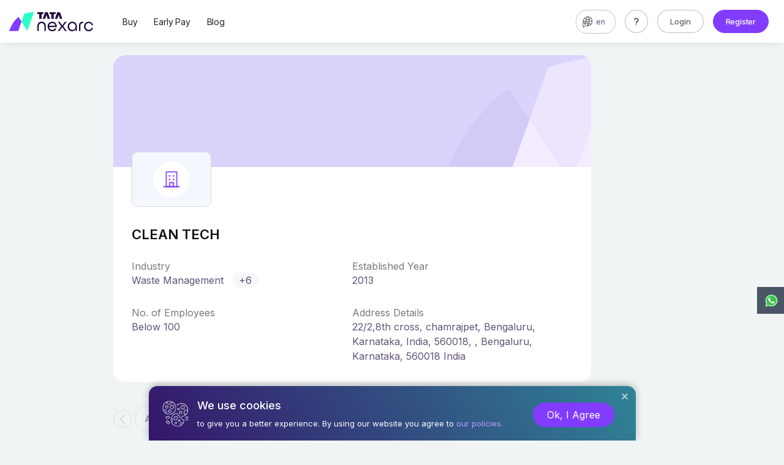

--- FILE ---
content_type: text/html;charset=UTF-8
request_url: https://www.tatanexarc.com/company/clean-tech-utn4465cle19emc/
body_size: 215783
content:
<!DOCTYPE html><html lang="en">

<!-- Added by Rohit - Springboot token -->
<meta name="_csrf" content="18a9a535-f524-493d-96eb-369e79691595"/>
<meta name="_csrf_header" content="X-CSRF-TOKEN"/>
<head>
<link rel="preconnect" href="https://fonts.gstatic.com/">
<link rel="preload" href="https://fonts.googleapis.com/css2?family=Inter:wght@300;400;500;600;700&display=swap" as="style" onload="this.onload=null;this.rel='stylesheet'" />

<script id="TCS_iON_ANALYTICS" type="text/javascript" async src="/BizAnalytics/js/tcsion-analytics.js?containerId=TIONA-510&t=1767724200000"></script>

<!-- anti-flicker snippet (recommended)  -->
<script id="NEXACR_TRACKING_JS"  gtmId="GTM-5ZRTB3N" type="text/javascript" async src="https://www.tatanexarc.com/nexarc/static/appcode/js/appmetadata/nexarc-platform-tracking-code-min.js?t=1767724200000"></script>
</script>
<style>.page-cookie-container{position:fixed;bottom:0;left:calc((100% - 795px) / 2);z-index:999;display:none;z-index:99999999}.page-cookie-container .page-cookie-wrapper{min-width:795px;max-width:795px;background:transparent linear-gradient(240deg,#2f8396 0,#35156a 100%) 0 0 no-repeat padding-box;box-shadow:0 -2px 12px #00000048;border-radius:14px 14px 0 0;padding:20px 35px 20px 22px;display:flex;align-items:center;justify-content:space-between;position:relative}.page-cookie-container .page-cookie-left-icon{background:url([data-uri]) no-repeat;height:42px;width:42px}.page-cookie-container .page-cookie-left-content{padding-left:15px}.page-cookie-container .page-cookie-left-title{font-size:18px;font-family:"Inter",sans-serif!important;line-height:23px;color:#fff;margin:0 0 10px}.page-cookie-container .page-cookie-left{display:flex;align-items:center}.page-cookie-container .page-cookie-left-text{margin:0;font-family:"Inter",sans-serif!important;font-size:13px;color:#fff;line-height:16px}.page-cookie-container .page-cookie-left-text a{color:#c09bff!important}.page-cookie-container .page-cookie-left-text a:hover{text-decoration:underline!important}.page-cookie-container .page-cookie-close{background:url([data-uri]) no-repeat;height:18.38px;width:18.38px;position:absolute;right:8px;top:8px;cursor:pointer}.page-cookie-container .page-cookie-btn{padding-top:5px}.nexarc-primary-btn:hover,.nexarc-primary-btn:focus{background:#fff;color:#823cff;text-decoration:none;border-color:#823cff}.nexarc-primary-btn{padding:7px 22px;border-radius:50px;color:#fff;background:#823cff;font-size:16px;border:1px solid #823cff;display:inline-block;line-height:1.5;height:auto;cursor:pointer;min-width:100px;text-align:center;text-decoration:none}.tooltip{z-index:99999}@media screen and (max-width:991px){.page-cookie-container{width:100%;left:0;right:0}.page-cookie-container .page-cookie-wrapper{max-width:100%;min-width:auto;width:100%;display:block;text-align:center;padding:20px 45px 20px 45px}.page-cookie-container .page-cookie-left-icon{display:none}.page-cookie-container .page-cookie-left-content{padding-left:0;margin:0 auto 8px}.page-cookie-container .page-cookie-close{right:13px;top:13px}}</style>

<script>'use strict';function extractValueFromCookieConsent(d,a){return"true"==d[0][a]?!0:!1}function onCookieIntegrationJsLoad(d){var a=getCookieConsent("1678","510"),b=0==a.length?!1:!0;b&&extractValueFromCookieConsent(a,"non-mandatory cookie");a=document.getElementsByClassName("page-cookie-container");if(0<a)for(var c=0;c<a.length;c++)a[c].remove();addCookieConsentUI(b,d)}
function applyCookieConsentEvent(d,a){d.style.display=!0===a?"none":"block";a=document.getElementsByClassName("page-cookie-wrapper");if(0<a.length){var b=a[0].getElementsByClassName("nexarc-primary-btn");0<b.length&&b[0].addEventListener("click",function(){saveCookieConsent("1678","510","ok");d.style.display="none"});a=a[0].getElementsByClassName("page-cookie-close");0<a.length&&a[0].addEventListener("click",function(){saveCookieConsent("1678","510","close");d.style.display="none"})}}
function addCookieConsentUI(d,a){var b=a+"/privacy-and-terms/",c=document.createElement("div");c.setAttribute("class","page-cookie-container");c.setAttribute("style","display: none;");a=document.createElement("div");a.setAttribute("class","page-cookie-wrapper");var e=document.createElement("div");e.setAttribute("class","page-cookie-close");e.setAttribute("data-tooltip","tooltip");e.setAttribute("data-original-title","Close");e.setAttribute("data-trigger","hover");var f=document.createElement("div");
f.setAttribute("class","page-cookie-left");var n=document.createElement("div");n.setAttribute("class","page-cookie-left-icon");var g=document.createElement("div");g.setAttribute("class","page-cookie-left-content");var l=document.createElement("h4");l.setAttribute("class","page-cookie-left-title");l.innerHTML="We use cookies";var h=document.createElement("p");h.setAttribute("class","page-cookie-left-text");h.innerHTML="to give you a better experience. By using our website you agree to ";var m=document.createElement("a");
m.setAttribute("href",b);m.innerHTML="our policies.";b=document.createElement("div");b.setAttribute("class","page-cookie-btn");var k=document.createElement("a");k.setAttribute("href","JavaScript:void(0)");k.setAttribute("class","nexarc-primary-btn");k.innerHTML="Ok, I Agree";h.appendChild(m);g.appendChild(l);g.appendChild(h);f.appendChild(n);f.appendChild(g);b.appendChild(k);a.appendChild(e);a.appendChild(f);a.appendChild(b);c.appendChild(a);document.addEventListener("DOMContentLoaded",function(){document.body.append(c);
applyCookieConsentEvent(c,d)},!1);return c};</script>

<script type="text/javascript" async onload="onCookieIntegrationJsLoad('https://www.tatanexarc.com')" src="/ConsentManagement/js/cookieIntegration.js?t=1767724200000"></script>
<meta name="viewport" content="width=device-width, initial-scale=1">
<meta content="yes" name="apple-mobile-web-app-capable" />
<meta http-equiv="X-UA-Compatible" content="IE=edge" />
<meta charset="UTF-8" />
<meta name="theme-color" content="#cc0099" />
<meta name="robots" content="index, follow">
<link rel="preload" as="image" href="https://www.tatanexarc.com/per/g04/pub/2190/iONAppsHub/instance/staticpages/front-end/static-appcode/bx/images/section/basic-details/default-banner.png">
<meta name="description" content="HVAC and clean room projects," />
<meta name="keywords" content="">

<meta property="og:title" content="Clean Tech ,Karnataka - Waste Management | Tata nexarc"  />
<meta property="og:description" content="HVAC and clean room projects," />
<meta property="og:image"
	content="https://www.tatanexarc.com//nexarc/static/appcode/images/nexarc-logo-thumbnail.jpg"
	itemprop="image" />
<meta property="og:image:width" content="200" />
<meta property="og:image:height" content="200" /><meta name="twitter:card" content="summary" />
<meta name="twitter:title" content="Clean Tech ,Karnataka - Waste Management | Tata nexarc"/>
<meta name="twitter:description" content="HVAC and clean room projects,"/>
<script type="text/javascript">
	
	var ismCorporate = new String("N");
	
	</script>


<meta name="twitter:image"
	content="https://www.tatanexarc.com//nexarc/static/appcode/images/nexarc-logo-thumbnail.jpg"
	itemprop="image" />
<meta property="twitter:image:width" content="200" />
<meta property="twitter:image:height" content="200" /><link rel="shortcut icon" id="favicon" href="/nexarc/static/appcode/images/favicon32.png" type="image/png"><style>:root{--blue:#007bff;--indigo:#6610f2;--purple:#6f42c1;--pink:#e83e8c;--red:#dc3545;--orange:#fd7e14;--yellow:#ffc107;--green:#28a745;--teal:#20c997;--cyan:#17a2b8;--white:#fff;--gray:#6c757d;--gray-dark:#343a40;--primary:#007bff;--secondary:#6c757d;--success:#28a745;--info:#17a2b8;--warning:#ffc107;--danger:#dc3545;--light:#f8f9fa;--dark:#343a40;--breakpoint-xs:0;--breakpoint-sm:576px;--breakpoint-md:768px;--breakpoint-lg:992px;--breakpoint-xl:1200px;--font-family-sans-serif:-apple-system,BlinkMacSystemFont,"Segoe UI",Roboto,"Helvetica Neue",Arial,"Noto Sans",sans-serif,"Apple Color Emoji","Segoe UI Emoji","Segoe UI Symbol","Noto Color Emoji";--font-family-monospace:SFMono-Regular,Menlo,Monaco,Consolas,"Liberation Mono","Courier New",monospace}*,::after,::before{box-sizing:border-box}html{font-family:sans-serif;line-height:1.15;-webkit-text-size-adjust:100%;-webkit-tap-highlight-color:transparent}article,aside,figcaption,figure,footer,header,hgroup,main,nav,section{display:block}body{margin:0;font-family:-apple-system,BlinkMacSystemFont,"Segoe UI",Roboto,"Helvetica Neue",Arial,"Noto Sans",sans-serif,"Apple Color Emoji","Segoe UI Emoji","Segoe UI Symbol","Noto Color Emoji";font-size:1rem;font-weight:400;line-height:1.5;color:#212529;text-align:left;background-color:#fff}[tabindex="-1"]:focus:not(:focus-visible){outline:0!important}hr{box-sizing:content-box;height:0;overflow:visible}h1,h2,h3,h4,h5,h6{margin-top:0;margin-bottom:.5rem}p{margin-top:0;margin-bottom:1rem}abbr[data-original-title],abbr[title]{text-decoration:underline;-webkit-text-decoration:underline dotted;text-decoration:underline dotted;cursor:help;border-bottom:0;-webkit-text-decoration-skip-ink:none;text-decoration-skip-ink:none}address{margin-bottom:1rem;font-style:normal;line-height:inherit}dl,ol,ul{margin-top:0;margin-bottom:1rem}ol ol,ol ul,ul ol,ul ul{margin-bottom:0}dt{font-weight:700}dd{margin-bottom:.5rem;margin-left:0}blockquote{margin:0 0 1rem}b,strong{font-weight:bolder}small{font-size:80%}sub,sup{position:relative;font-size:75%;line-height:0;vertical-align:baseline}sub{bottom:-.25em}sup{top:-.5em}a{color:#007bff;text-decoration:none;background-color:transparent}a:hover{color:#0056b3;text-decoration:underline}a:not([href]){color:inherit;text-decoration:none}a:not([href]):hover{color:inherit;text-decoration:none}code,kbd,pre,samp{font-family:SFMono-Regular,Menlo,Monaco,Consolas,"Liberation Mono","Courier New",monospace;font-size:1em}pre{margin-top:0;margin-bottom:1rem;overflow:auto}figure{margin:0 0 1rem}img{vertical-align:middle;border-style:none}svg{overflow:hidden;vertical-align:middle}table{border-collapse:collapse}caption{padding-top:.75rem;padding-bottom:.75rem;color:#6c757d;text-align:left;caption-side:bottom}th{text-align:inherit}label{display:inline-block;margin-bottom:.5rem}button{border-radius:0}button:focus{outline:1px dotted;outline:5px auto -webkit-focus-ring-color}button,input,optgroup,select,textarea{margin:0;font-family:inherit;font-size:inherit;line-height:inherit}button,input{overflow:visible}button,select{text-transform:none}select{word-wrap:normal}[type=button],[type=reset],[type=submit],button{-webkit-appearance:button}[type=button]:not(:disabled),[type=reset]:not(:disabled),[type=submit]:not(:disabled),button:not(:disabled){cursor:pointer}[type=button]::-moz-focus-inner,[type=reset]::-moz-focus-inner,[type=submit]::-moz-focus-inner,button::-moz-focus-inner{padding:0;border-style:none}input[type=checkbox],input[type=radio]{box-sizing:border-box;padding:0}input[type=date],input[type=datetime-local],input[type=month],input[type=time]{-webkit-appearance:listbox}textarea{overflow:auto;resize:vertical}fieldset{min-width:0;padding:0;margin:0;border:0}legend{display:block;width:100%;max-width:100%;padding:0;margin-bottom:.5rem;font-size:1.5rem;line-height:inherit;color:inherit;white-space:normal}progress{vertical-align:baseline}[type=number]::-webkit-inner-spin-button,[type=number]::-webkit-outer-spin-button{height:auto}[type=search]{outline-offset:-2px;-webkit-appearance:none}[type=search]::-webkit-search-decoration{-webkit-appearance:none}::-webkit-file-upload-button{font:inherit;-webkit-appearance:button}output{display:inline-block}summary{display:list-item;cursor:pointer}template{display:none}[hidden]{display:none!important}.h1,.h2,.h3,.h4,.h5,.h6,h1,h2,h3,h4,h5,h6{margin-bottom:.5rem;font-weight:500;line-height:1.2}.h1,h1{font-size:2.5rem}.h2,h2{font-size:2rem}.h3,h3{font-size:1.75rem}.h4,h4{font-size:1.5rem}.h5,h5{font-size:1.25rem}.h6,h6{font-size:1rem}.lead{font-size:1.25rem;font-weight:300}.display-1{font-size:6rem;font-weight:300;line-height:1.2}.display-2{font-size:5.5rem;font-weight:300;line-height:1.2}.display-3{font-size:4.5rem;font-weight:300;line-height:1.2}.display-4{font-size:3.5rem;font-weight:300;line-height:1.2}hr{margin-top:1rem;margin-bottom:1rem;border:0;border-top:1px solid rgba(0,0,0,.1)}.small,small{font-size:80%;font-weight:400}.mark,mark{padding:.2em;background-color:#fcf8e3}.list-unstyled{padding-left:0;list-style:none}.list-inline{padding-left:0;list-style:none}.list-inline-item{display:inline-block}.list-inline-item:not(:last-child){margin-right:.5rem}.initialism{font-size:90%;text-transform:uppercase}.blockquote{margin-bottom:1rem;font-size:1.25rem}.blockquote-footer{display:block;font-size:80%;color:#6c757d}.blockquote-footer::before{content:"\2014\00A0"}.img-fluid{max-width:100%;height:auto}.img-thumbnail{padding:.25rem;background-color:#fff;border:1px solid #dee2e6;border-radius:.25rem;max-width:100%;height:auto}.figure{display:inline-block}.figure-img{margin-bottom:.5rem;line-height:1}.figure-caption{font-size:90%;color:#6c757d}code{font-size:87.5%;color:#e83e8c;word-wrap:break-word}a>code{color:inherit}kbd{padding:.2rem .4rem;font-size:87.5%;color:#fff;background-color:#212529;border-radius:.2rem}kbd kbd{padding:0;font-size:100%;font-weight:700}pre{display:block;font-size:87.5%;color:#212529}pre code{font-size:inherit;color:inherit;word-break:normal}.pre-scrollable{max-height:340px;overflow-y:scroll}.container{width:100%;padding-right:15px;padding-left:15px;margin-right:auto;margin-left:auto}@media (min-width:576px){.container{max-width:540px}}@media (min-width:768px){.container{max-width:720px}}@media (min-width:992px){.container{max-width:960px}}@media (min-width:1200px){.container{max-width:1140px}}.container-fluid,.container-lg,.container-md,.container-sm,.container-xl{width:100%;padding-right:15px;padding-left:15px;margin-right:auto;margin-left:auto}@media (min-width:576px){.container,.container-sm{max-width:540px}}@media (min-width:768px){.container,.container-md,.container-sm{max-width:720px}}@media (min-width:992px){.container,.container-lg,.container-md,.container-sm{max-width:960px}}@media (min-width:1200px){.container,.container-lg,.container-md,.container-sm,.container-xl{max-width:1140px}}.row{display:-ms-flexbox;display:flex;-ms-flex-wrap:wrap;flex-wrap:wrap;margin-right:-15px;margin-left:-15px}.no-gutters{margin-right:0;margin-left:0}.no-gutters>.col,.no-gutters>[class*=col-]{padding-right:0;padding-left:0}.col,.col-1,.col-10,.col-11,.col-12,.col-2,.col-3,.col-4,.col-5,.col-6,.col-7,.col-8,.col-9,.col-auto,.col-lg,.col-lg-1,.col-lg-10,.col-lg-11,.col-lg-12,.col-lg-2,.col-lg-3,.col-lg-4,.col-lg-5,.col-lg-6,.col-lg-7,.col-lg-8,.col-lg-9,.col-lg-auto,.col-md,.col-md-1,.col-md-10,.col-md-11,.col-md-12,.col-md-2,.col-md-3,.col-md-4,.col-md-5,.col-md-6,.col-md-7,.col-md-8,.col-md-9,.col-md-auto,.col-sm,.col-sm-1,.col-sm-10,.col-sm-11,.col-sm-12,.col-sm-2,.col-sm-3,.col-sm-4,.col-sm-5,.col-sm-6,.col-sm-7,.col-sm-8,.col-sm-9,.col-sm-auto,.col-xl,.col-xl-1,.col-xl-10,.col-xl-11,.col-xl-12,.col-xl-2,.col-xl-3,.col-xl-4,.col-xl-5,.col-xl-6,.col-xl-7,.col-xl-8,.col-xl-9,.col-xl-auto{position:relative;width:100%;padding-right:15px;padding-left:15px}.col{-ms-flex-preferred-size:0;flex-basis:0;-ms-flex-positive:1;flex-grow:1;max-width:100%}.row-cols-1>*{-ms-flex:0 0 100%;flex:0 0 100%;max-width:100%}.row-cols-2>*{-ms-flex:0 0 50%;flex:0 0 50%;max-width:50%}.row-cols-3>*{-ms-flex:0 0 33.333333%;flex:0 0 33.333333%;max-width:33.333333%}.row-cols-4>*{-ms-flex:0 0 25%;flex:0 0 25%;max-width:25%}.row-cols-5>*{-ms-flex:0 0 20%;flex:0 0 20%;max-width:20%}.row-cols-6>*{-ms-flex:0 0 16.666667%;flex:0 0 16.666667%;max-width:16.666667%}.col-auto{-ms-flex:0 0 auto;flex:0 0 auto;width:auto;max-width:100%}.col-1{-ms-flex:0 0 8.333333%;flex:0 0 8.333333%;max-width:8.333333%}.col-2{-ms-flex:0 0 16.666667%;flex:0 0 16.666667%;max-width:16.666667%}.col-3{-ms-flex:0 0 25%;flex:0 0 25%;max-width:25%}.col-4{-ms-flex:0 0 33.333333%;flex:0 0 33.333333%;max-width:33.333333%}.col-5{-ms-flex:0 0 41.666667%;flex:0 0 41.666667%;max-width:41.666667%}.col-6{-ms-flex:0 0 50%;flex:0 0 50%;max-width:50%}.col-7{-ms-flex:0 0 58.333333%;flex:0 0 58.333333%;max-width:58.333333%}.col-8{-ms-flex:0 0 66.666667%;flex:0 0 66.666667%;max-width:66.666667%}.col-9{-ms-flex:0 0 75%;flex:0 0 75%;max-width:75%}.col-10{-ms-flex:0 0 83.333333%;flex:0 0 83.333333%;max-width:83.333333%}.col-11{-ms-flex:0 0 91.666667%;flex:0 0 91.666667%;max-width:91.666667%}.col-12{-ms-flex:0 0 100%;flex:0 0 100%;max-width:100%}.order-first{-ms-flex-order:-1;order:-1}.order-last{-ms-flex-order:13;order:13}.order-0{-ms-flex-order:0;order:0}.order-1{-ms-flex-order:1;order:1}.order-2{-ms-flex-order:2;order:2}.order-3{-ms-flex-order:3;order:3}.order-4{-ms-flex-order:4;order:4}.order-5{-ms-flex-order:5;order:5}.order-6{-ms-flex-order:6;order:6}.order-7{-ms-flex-order:7;order:7}.order-8{-ms-flex-order:8;order:8}.order-9{-ms-flex-order:9;order:9}.order-10{-ms-flex-order:10;order:10}.order-11{-ms-flex-order:11;order:11}.order-12{-ms-flex-order:12;order:12}.offset-1{margin-left:8.333333%}.offset-2{margin-left:16.666667%}.offset-3{margin-left:25%}.offset-4{margin-left:33.333333%}.offset-5{margin-left:41.666667%}.offset-6{margin-left:50%}.offset-7{margin-left:58.333333%}.offset-8{margin-left:66.666667%}.offset-9{margin-left:75%}.offset-10{margin-left:83.333333%}.offset-11{margin-left:91.666667%}@media (min-width:576px){.col-sm{-ms-flex-preferred-size:0;flex-basis:0;-ms-flex-positive:1;flex-grow:1;max-width:100%}.row-cols-sm-1>*{-ms-flex:0 0 100%;flex:0 0 100%;max-width:100%}.row-cols-sm-2>*{-ms-flex:0 0 50%;flex:0 0 50%;max-width:50%}.row-cols-sm-3>*{-ms-flex:0 0 33.333333%;flex:0 0 33.333333%;max-width:33.333333%}.row-cols-sm-4>*{-ms-flex:0 0 25%;flex:0 0 25%;max-width:25%}.row-cols-sm-5>*{-ms-flex:0 0 20%;flex:0 0 20%;max-width:20%}.row-cols-sm-6>*{-ms-flex:0 0 16.666667%;flex:0 0 16.666667%;max-width:16.666667%}.col-sm-auto{-ms-flex:0 0 auto;flex:0 0 auto;width:auto;max-width:100%}.col-sm-1{-ms-flex:0 0 8.333333%;flex:0 0 8.333333%;max-width:8.333333%}.col-sm-2{-ms-flex:0 0 16.666667%;flex:0 0 16.666667%;max-width:16.666667%}.col-sm-3{-ms-flex:0 0 25%;flex:0 0 25%;max-width:25%}.col-sm-4{-ms-flex:0 0 33.333333%;flex:0 0 33.333333%;max-width:33.333333%}.col-sm-5{-ms-flex:0 0 41.666667%;flex:0 0 41.666667%;max-width:41.666667%}.col-sm-6{-ms-flex:0 0 50%;flex:0 0 50%;max-width:50%}.col-sm-7{-ms-flex:0 0 58.333333%;flex:0 0 58.333333%;max-width:58.333333%}.col-sm-8{-ms-flex:0 0 66.666667%;flex:0 0 66.666667%;max-width:66.666667%}.col-sm-9{-ms-flex:0 0 75%;flex:0 0 75%;max-width:75%}.col-sm-10{-ms-flex:0 0 83.333333%;flex:0 0 83.333333%;max-width:83.333333%}.col-sm-11{-ms-flex:0 0 91.666667%;flex:0 0 91.666667%;max-width:91.666667%}.col-sm-12{-ms-flex:0 0 100%;flex:0 0 100%;max-width:100%}.order-sm-first{-ms-flex-order:-1;order:-1}.order-sm-last{-ms-flex-order:13;order:13}.order-sm-0{-ms-flex-order:0;order:0}.order-sm-1{-ms-flex-order:1;order:1}.order-sm-2{-ms-flex-order:2;order:2}.order-sm-3{-ms-flex-order:3;order:3}.order-sm-4{-ms-flex-order:4;order:4}.order-sm-5{-ms-flex-order:5;order:5}.order-sm-6{-ms-flex-order:6;order:6}.order-sm-7{-ms-flex-order:7;order:7}.order-sm-8{-ms-flex-order:8;order:8}.order-sm-9{-ms-flex-order:9;order:9}.order-sm-10{-ms-flex-order:10;order:10}.order-sm-11{-ms-flex-order:11;order:11}.order-sm-12{-ms-flex-order:12;order:12}.offset-sm-0{margin-left:0}.offset-sm-1{margin-left:8.333333%}.offset-sm-2{margin-left:16.666667%}.offset-sm-3{margin-left:25%}.offset-sm-4{margin-left:33.333333%}.offset-sm-5{margin-left:41.666667%}.offset-sm-6{margin-left:50%}.offset-sm-7{margin-left:58.333333%}.offset-sm-8{margin-left:66.666667%}.offset-sm-9{margin-left:75%}.offset-sm-10{margin-left:83.333333%}.offset-sm-11{margin-left:91.666667%}}@media (min-width:768px){.col-md{-ms-flex-preferred-size:0;flex-basis:0;-ms-flex-positive:1;flex-grow:1;max-width:100%}.row-cols-md-1>*{-ms-flex:0 0 100%;flex:0 0 100%;max-width:100%}.row-cols-md-2>*{-ms-flex:0 0 50%;flex:0 0 50%;max-width:50%}.row-cols-md-3>*{-ms-flex:0 0 33.333333%;flex:0 0 33.333333%;max-width:33.333333%}.row-cols-md-4>*{-ms-flex:0 0 25%;flex:0 0 25%;max-width:25%}.row-cols-md-5>*{-ms-flex:0 0 20%;flex:0 0 20%;max-width:20%}.row-cols-md-6>*{-ms-flex:0 0 16.666667%;flex:0 0 16.666667%;max-width:16.666667%}.col-md-auto{-ms-flex:0 0 auto;flex:0 0 auto;width:auto;max-width:100%}.col-md-1{-ms-flex:0 0 8.333333%;flex:0 0 8.333333%;max-width:8.333333%}.col-md-2{-ms-flex:0 0 16.666667%;flex:0 0 16.666667%;max-width:16.666667%}.col-md-3{-ms-flex:0 0 25%;flex:0 0 25%;max-width:25%}.col-md-4{-ms-flex:0 0 33.333333%;flex:0 0 33.333333%;max-width:33.333333%}.col-md-5{-ms-flex:0 0 41.666667%;flex:0 0 41.666667%;max-width:41.666667%}.col-md-6{-ms-flex:0 0 50%;flex:0 0 50%;max-width:50%}.col-md-7{-ms-flex:0 0 58.333333%;flex:0 0 58.333333%;max-width:58.333333%}.col-md-8{-ms-flex:0 0 66.666667%;flex:0 0 66.666667%;max-width:66.666667%}.col-md-9{-ms-flex:0 0 75%;flex:0 0 75%;max-width:75%}.col-md-10{-ms-flex:0 0 83.333333%;flex:0 0 83.333333%;max-width:83.333333%}.col-md-11{-ms-flex:0 0 91.666667%;flex:0 0 91.666667%;max-width:91.666667%}.col-md-12{-ms-flex:0 0 100%;flex:0 0 100%;max-width:100%}.order-md-first{-ms-flex-order:-1;order:-1}.order-md-last{-ms-flex-order:13;order:13}.order-md-0{-ms-flex-order:0;order:0}.order-md-1{-ms-flex-order:1;order:1}.order-md-2{-ms-flex-order:2;order:2}.order-md-3{-ms-flex-order:3;order:3}.order-md-4{-ms-flex-order:4;order:4}.order-md-5{-ms-flex-order:5;order:5}.order-md-6{-ms-flex-order:6;order:6}.order-md-7{-ms-flex-order:7;order:7}.order-md-8{-ms-flex-order:8;order:8}.order-md-9{-ms-flex-order:9;order:9}.order-md-10{-ms-flex-order:10;order:10}.order-md-11{-ms-flex-order:11;order:11}.order-md-12{-ms-flex-order:12;order:12}.offset-md-0{margin-left:0}.offset-md-1{margin-left:8.333333%}.offset-md-2{margin-left:16.666667%}.offset-md-3{margin-left:25%}.offset-md-4{margin-left:33.333333%}.offset-md-5{margin-left:41.666667%}.offset-md-6{margin-left:50%}.offset-md-7{margin-left:58.333333%}.offset-md-8{margin-left:66.666667%}.offset-md-9{margin-left:75%}.offset-md-10{margin-left:83.333333%}.offset-md-11{margin-left:91.666667%}}@media (min-width:992px){.col-lg{-ms-flex-preferred-size:0;flex-basis:0;-ms-flex-positive:1;flex-grow:1;max-width:100%}.row-cols-lg-1>*{-ms-flex:0 0 100%;flex:0 0 100%;max-width:100%}.row-cols-lg-2>*{-ms-flex:0 0 50%;flex:0 0 50%;max-width:50%}.row-cols-lg-3>*{-ms-flex:0 0 33.333333%;flex:0 0 33.333333%;max-width:33.333333%}.row-cols-lg-4>*{-ms-flex:0 0 25%;flex:0 0 25%;max-width:25%}.row-cols-lg-5>*{-ms-flex:0 0 20%;flex:0 0 20%;max-width:20%}.row-cols-lg-6>*{-ms-flex:0 0 16.666667%;flex:0 0 16.666667%;max-width:16.666667%}.col-lg-auto{-ms-flex:0 0 auto;flex:0 0 auto;width:auto;max-width:100%}.col-lg-1{-ms-flex:0 0 8.333333%;flex:0 0 8.333333%;max-width:8.333333%}.col-lg-2{-ms-flex:0 0 16.666667%;flex:0 0 16.666667%;max-width:16.666667%}.col-lg-3{-ms-flex:0 0 25%;flex:0 0 25%;max-width:25%}.col-lg-4{-ms-flex:0 0 33.333333%;flex:0 0 33.333333%;max-width:33.333333%}.col-lg-5{-ms-flex:0 0 41.666667%;flex:0 0 41.666667%;max-width:41.666667%}.col-lg-6{-ms-flex:0 0 50%;flex:0 0 50%;max-width:50%}.col-lg-7{-ms-flex:0 0 58.333333%;flex:0 0 58.333333%;max-width:58.333333%}.col-lg-8{-ms-flex:0 0 66.666667%;flex:0 0 66.666667%;max-width:66.666667%}.col-lg-9{-ms-flex:0 0 75%;flex:0 0 75%;max-width:75%}.col-lg-10{-ms-flex:0 0 83.333333%;flex:0 0 83.333333%;max-width:83.333333%}.col-lg-11{-ms-flex:0 0 91.666667%;flex:0 0 91.666667%;max-width:91.666667%}.col-lg-12{-ms-flex:0 0 100%;flex:0 0 100%;max-width:100%}.order-lg-first{-ms-flex-order:-1;order:-1}.order-lg-last{-ms-flex-order:13;order:13}.order-lg-0{-ms-flex-order:0;order:0}.order-lg-1{-ms-flex-order:1;order:1}.order-lg-2{-ms-flex-order:2;order:2}.order-lg-3{-ms-flex-order:3;order:3}.order-lg-4{-ms-flex-order:4;order:4}.order-lg-5{-ms-flex-order:5;order:5}.order-lg-6{-ms-flex-order:6;order:6}.order-lg-7{-ms-flex-order:7;order:7}.order-lg-8{-ms-flex-order:8;order:8}.order-lg-9{-ms-flex-order:9;order:9}.order-lg-10{-ms-flex-order:10;order:10}.order-lg-11{-ms-flex-order:11;order:11}.order-lg-12{-ms-flex-order:12;order:12}.offset-lg-0{margin-left:0}.offset-lg-1{margin-left:8.333333%}.offset-lg-2{margin-left:16.666667%}.offset-lg-3{margin-left:25%}.offset-lg-4{margin-left:33.333333%}.offset-lg-5{margin-left:41.666667%}.offset-lg-6{margin-left:50%}.offset-lg-7{margin-left:58.333333%}.offset-lg-8{margin-left:66.666667%}.offset-lg-9{margin-left:75%}.offset-lg-10{margin-left:83.333333%}.offset-lg-11{margin-left:91.666667%}}@media (min-width:1200px){.col-xl{-ms-flex-preferred-size:0;flex-basis:0;-ms-flex-positive:1;flex-grow:1;max-width:100%}.row-cols-xl-1>*{-ms-flex:0 0 100%;flex:0 0 100%;max-width:100%}.row-cols-xl-2>*{-ms-flex:0 0 50%;flex:0 0 50%;max-width:50%}.row-cols-xl-3>*{-ms-flex:0 0 33.333333%;flex:0 0 33.333333%;max-width:33.333333%}.row-cols-xl-4>*{-ms-flex:0 0 25%;flex:0 0 25%;max-width:25%}.row-cols-xl-5>*{-ms-flex:0 0 20%;flex:0 0 20%;max-width:20%}.row-cols-xl-6>*{-ms-flex:0 0 16.666667%;flex:0 0 16.666667%;max-width:16.666667%}.col-xl-auto{-ms-flex:0 0 auto;flex:0 0 auto;width:auto;max-width:100%}.col-xl-1{-ms-flex:0 0 8.333333%;flex:0 0 8.333333%;max-width:8.333333%}.col-xl-2{-ms-flex:0 0 16.666667%;flex:0 0 16.666667%;max-width:16.666667%}.col-xl-3{-ms-flex:0 0 25%;flex:0 0 25%;max-width:25%}.col-xl-4{-ms-flex:0 0 33.333333%;flex:0 0 33.333333%;max-width:33.333333%}.col-xl-5{-ms-flex:0 0 41.666667%;flex:0 0 41.666667%;max-width:41.666667%}.col-xl-6{-ms-flex:0 0 50%;flex:0 0 50%;max-width:50%}.col-xl-7{-ms-flex:0 0 58.333333%;flex:0 0 58.333333%;max-width:58.333333%}.col-xl-8{-ms-flex:0 0 66.666667%;flex:0 0 66.666667%;max-width:66.666667%}.col-xl-9{-ms-flex:0 0 75%;flex:0 0 75%;max-width:75%}.col-xl-10{-ms-flex:0 0 83.333333%;flex:0 0 83.333333%;max-width:83.333333%}.col-xl-11{-ms-flex:0 0 91.666667%;flex:0 0 91.666667%;max-width:91.666667%}.col-xl-12{-ms-flex:0 0 100%;flex:0 0 100%;max-width:100%}.order-xl-first{-ms-flex-order:-1;order:-1}.order-xl-last{-ms-flex-order:13;order:13}.order-xl-0{-ms-flex-order:0;order:0}.order-xl-1{-ms-flex-order:1;order:1}.order-xl-2{-ms-flex-order:2;order:2}.order-xl-3{-ms-flex-order:3;order:3}.order-xl-4{-ms-flex-order:4;order:4}.order-xl-5{-ms-flex-order:5;order:5}.order-xl-6{-ms-flex-order:6;order:6}.order-xl-7{-ms-flex-order:7;order:7}.order-xl-8{-ms-flex-order:8;order:8}.order-xl-9{-ms-flex-order:9;order:9}.order-xl-10{-ms-flex-order:10;order:10}.order-xl-11{-ms-flex-order:11;order:11}.order-xl-12{-ms-flex-order:12;order:12}.offset-xl-0{margin-left:0}.offset-xl-1{margin-left:8.333333%}.offset-xl-2{margin-left:16.666667%}.offset-xl-3{margin-left:25%}.offset-xl-4{margin-left:33.333333%}.offset-xl-5{margin-left:41.666667%}.offset-xl-6{margin-left:50%}.offset-xl-7{margin-left:58.333333%}.offset-xl-8{margin-left:66.666667%}.offset-xl-9{margin-left:75%}.offset-xl-10{margin-left:83.333333%}.offset-xl-11{margin-left:91.666667%}}.table{width:100%;margin-bottom:1rem;color:#212529}.table td,.table th{padding:.75rem;vertical-align:top;border-top:1px solid #dee2e6}.table thead th{vertical-align:bottom;border-bottom:2px solid #dee2e6}.table tbody+tbody{border-top:2px solid #dee2e6}.table-sm td,.table-sm th{padding:.3rem}.table-bordered{border:1px solid #dee2e6}.table-bordered td,.table-bordered th{border:1px solid #dee2e6}.table-bordered thead td,.table-bordered thead th{border-bottom-width:2px}.table-borderless tbody+tbody,.table-borderless td,.table-borderless th,.table-borderless thead th{border:0}.table-striped tbody tr:nth-of-type(odd){background-color:rgba(0,0,0,.05)}.table-hover tbody tr:hover{color:#212529;background-color:rgba(0,0,0,.075)}.table-primary,.table-primary>td,.table-primary>th{background-color:#b8daff}.table-primary tbody+tbody,.table-primary td,.table-primary th,.table-primary thead th{border-color:#7abaff}.table-hover .table-primary:hover{background-color:#9fcdff}.table-hover .table-primary:hover>td,.table-hover .table-primary:hover>th{background-color:#9fcdff}.table-secondary,.table-secondary>td,.table-secondary>th{background-color:#d6d8db}.table-secondary tbody+tbody,.table-secondary td,.table-secondary th,.table-secondary thead th{border-color:#b3b7bb}.table-hover .table-secondary:hover{background-color:#c8cbcf}.table-hover .table-secondary:hover>td,.table-hover .table-secondary:hover>th{background-color:#c8cbcf}.table-success,.table-success>td,.table-success>th{background-color:#c3e6cb}.table-success tbody+tbody,.table-success td,.table-success th,.table-success thead th{border-color:#8fd19e}.table-hover .table-success:hover{background-color:#b1dfbb}.table-hover .table-success:hover>td,.table-hover .table-success:hover>th{background-color:#b1dfbb}.table-info,.table-info>td,.table-info>th{background-color:#bee5eb}.table-info tbody+tbody,.table-info td,.table-info th,.table-info thead th{border-color:#86cfda}.table-hover .table-info:hover{background-color:#abdde5}.table-hover .table-info:hover>td,.table-hover .table-info:hover>th{background-color:#abdde5}.table-warning,.table-warning>td,.table-warning>th{background-color:#ffeeba}.table-warning tbody+tbody,.table-warning td,.table-warning th,.table-warning thead th{border-color:#ffdf7e}.table-hover .table-warning:hover{background-color:#ffe8a1}.table-hover .table-warning:hover>td,.table-hover .table-warning:hover>th{background-color:#ffe8a1}.table-danger,.table-danger>td,.table-danger>th{background-color:#f5c6cb}.table-danger tbody+tbody,.table-danger td,.table-danger th,.table-danger thead th{border-color:#ed969e}.table-hover .table-danger:hover{background-color:#f1b0b7}.table-hover .table-danger:hover>td,.table-hover .table-danger:hover>th{background-color:#f1b0b7}.table-light,.table-light>td,.table-light>th{background-color:#fdfdfe}.table-light tbody+tbody,.table-light td,.table-light th,.table-light thead th{border-color:#fbfcfc}.table-hover .table-light:hover{background-color:#ececf6}.table-hover .table-light:hover>td,.table-hover .table-light:hover>th{background-color:#ececf6}.table-dark,.table-dark>td,.table-dark>th{background-color:#c6c8ca}.table-dark tbody+tbody,.table-dark td,.table-dark th,.table-dark thead th{border-color:#95999c}.table-hover .table-dark:hover{background-color:#b9bbbe}.table-hover .table-dark:hover>td,.table-hover .table-dark:hover>th{background-color:#b9bbbe}.table-active,.table-active>td,.table-active>th{background-color:rgba(0,0,0,.075)}.table-hover .table-active:hover{background-color:rgba(0,0,0,.075)}.table-hover .table-active:hover>td,.table-hover .table-active:hover>th{background-color:rgba(0,0,0,.075)}.table .thead-dark th{color:#fff;background-color:#343a40;border-color:#454d55}.table .thead-light th{color:#495057;background-color:#e9ecef;border-color:#dee2e6}.table-dark{color:#fff;background-color:#343a40}.table-dark td,.table-dark th,.table-dark thead th{border-color:#454d55}.table-dark.table-bordered{border:0}.table-dark.table-striped tbody tr:nth-of-type(odd){background-color:rgba(255,255,255,.05)}.table-dark.table-hover tbody tr:hover{color:#fff;background-color:rgba(255,255,255,.075)}@media (max-width:575.98px){.table-responsive-sm{display:block;width:100%;overflow-x:auto;-webkit-overflow-scrolling:touch}.table-responsive-sm>.table-bordered{border:0}}@media (max-width:767.98px){.table-responsive-md{display:block;width:100%;overflow-x:auto;-webkit-overflow-scrolling:touch}.table-responsive-md>.table-bordered{border:0}}@media (max-width:991.98px){.table-responsive-lg{display:block;width:100%;overflow-x:auto;-webkit-overflow-scrolling:touch}.table-responsive-lg>.table-bordered{border:0}}@media (max-width:1199.98px){.table-responsive-xl{display:block;width:100%;overflow-x:auto;-webkit-overflow-scrolling:touch}.table-responsive-xl>.table-bordered{border:0}}.table-responsive{display:block;width:100%;overflow-x:auto;-webkit-overflow-scrolling:touch}.table-responsive>.table-bordered{border:0}.form-control{display:block;width:100%;height:calc(1.5em + .75rem + 2px);padding:.375rem .75rem;font-size:1rem;font-weight:400;line-height:1.5;color:#495057;background-color:#fff;background-clip:padding-box;border:1px solid #ced4da;border-radius:.25rem;transition:border-color .15s ease-in-out,box-shadow .15s ease-in-out}@media (prefers-reduced-motion:reduce){.form-control{transition:none}}.form-control::-ms-expand{background-color:transparent;border:0}.form-control:-moz-focusring{color:transparent;text-shadow:0 0 0 #495057}.form-control:focus{color:#495057;background-color:#fff;border-color:#80bdff;outline:0;box-shadow:0 0 0 .2rem rgba(0,123,255,.25)}.form-control::-webkit-input-placeholder{color:#6c757d;opacity:1}.form-control::-moz-placeholder{color:#6c757d;opacity:1}.form-control:-ms-input-placeholder{color:#6c757d;opacity:1}.form-control::-ms-input-placeholder{color:#6c757d;opacity:1}.form-control::placeholder{color:#6c757d;opacity:1}.form-control:disabled,.form-control[readonly]{background-color:#e9ecef;opacity:1}select.form-control:focus::-ms-value{color:#495057;background-color:#fff}.form-control-file,.form-control-range{display:block;width:100%}.col-form-label{padding-top:calc(.375rem + 1px);padding-bottom:calc(.375rem + 1px);margin-bottom:0;font-size:inherit;line-height:1.5}.col-form-label-lg{padding-top:calc(.5rem + 1px);padding-bottom:calc(.5rem + 1px);font-size:1.25rem;line-height:1.5}.col-form-label-sm{padding-top:calc(.25rem + 1px);padding-bottom:calc(.25rem + 1px);font-size:.875rem;line-height:1.5}.form-control-plaintext{display:block;width:100%;padding:.375rem 0;margin-bottom:0;font-size:1rem;line-height:1.5;color:#212529;background-color:transparent;border:solid transparent;border-width:1px 0}.form-control-plaintext.form-control-lg,.form-control-plaintext.form-control-sm{padding-right:0;padding-left:0}.form-control-sm{height:calc(1.5em + .5rem + 2px);padding:.25rem .5rem;font-size:.875rem;line-height:1.5;border-radius:.2rem}.form-control-lg{height:calc(1.5em + 1rem + 2px);padding:.5rem 1rem;font-size:1.25rem;line-height:1.5;border-radius:.3rem}select.form-control[multiple],select.form-control[size]{height:auto}textarea.form-control{height:auto}.form-group{margin-bottom:1rem}.form-text{display:block;margin-top:.25rem}.form-row{display:-ms-flexbox;display:flex;-ms-flex-wrap:wrap;flex-wrap:wrap;margin-right:-5px;margin-left:-5px}.form-row>.col,.form-row>[class*=col-]{padding-right:5px;padding-left:5px}.form-check{position:relative;display:block;padding-left:1.25rem}.form-check-input{position:absolute;margin-top:.3rem;margin-left:-1.25rem}.form-check-input:disabled~.form-check-label,.form-check-input[disabled]~.form-check-label{color:#6c757d}.form-check-label{margin-bottom:0}.form-check-inline{display:-ms-inline-flexbox;display:inline-flex;-ms-flex-align:center;align-items:center;padding-left:0;margin-right:.75rem}.form-check-inline .form-check-input{position:static;margin-top:0;margin-right:.3125rem;margin-left:0}.valid-feedback{display:none;width:100%;margin-top:.25rem;font-size:80%;color:#28a745}.valid-tooltip{position:absolute;top:100%;z-index:5;display:none;max-width:100%;padding:.25rem .5rem;margin-top:.1rem;font-size:.875rem;line-height:1.5;color:#fff;background-color:rgba(40,167,69,.9);border-radius:.25rem}.is-valid~.valid-feedback,.is-valid~.valid-tooltip,.was-validated :valid~.valid-feedback,.was-validated :valid~.valid-tooltip{display:block}.form-control.is-valid,.was-validated .form-control:valid{border-color:#28a745;padding-right:calc(1.5em + .75rem);background-image:url("data:image/svg+xml,%3csvg xmlns='http://www.w3.org/2000/svg' width='8' height='8' viewBox='0 0 8 8'%3e%3cpath fill='%2328a745' d='M2.3 6.73L.6 4.53c-.4-1.04.46-1.4 1.1-.8l1.1 1.4 3.4-3.8c.6-.63 1.6-.27 1.2.7l-4 4.6c-.43.5-.8.4-1.1.1z'/%3e%3c/svg%3e");background-repeat:no-repeat;background-position:right calc(.375em + .1875rem) center;background-size:calc(.75em + .375rem) calc(.75em + .375rem)}.form-control.is-valid:focus,.was-validated .form-control:valid:focus{border-color:#28a745;box-shadow:0 0 0 .2rem rgba(40,167,69,.25)}.was-validated textarea.form-control:valid,textarea.form-control.is-valid{padding-right:calc(1.5em + .75rem);background-position:top calc(.375em + .1875rem) right calc(.375em + .1875rem)}.custom-select.is-valid,.was-validated .custom-select:valid{border-color:#28a745;padding-right:calc(.75em + 2.3125rem);background:url("data:image/svg+xml,%3csvg xmlns='http://www.w3.org/2000/svg' width='4' height='5' viewBox='0 0 4 5'%3e%3cpath fill='%23343a40' d='M2 0L0 2h4zm0 5L0 3h4z'/%3e%3c/svg%3e") no-repeat right .75rem center/8px 10px,url("data:image/svg+xml,%3csvg xmlns='http://www.w3.org/2000/svg' width='8' height='8' viewBox='0 0 8 8'%3e%3cpath fill='%2328a745' d='M2.3 6.73L.6 4.53c-.4-1.04.46-1.4 1.1-.8l1.1 1.4 3.4-3.8c.6-.63 1.6-.27 1.2.7l-4 4.6c-.43.5-.8.4-1.1.1z'/%3e%3c/svg%3e") #fff no-repeat center right 1.75rem/calc(.75em + .375rem) calc(.75em + .375rem)}.custom-select.is-valid:focus,.was-validated .custom-select:valid:focus{border-color:#28a745;box-shadow:0 0 0 .2rem rgba(40,167,69,.25)}.form-check-input.is-valid~.form-check-label,.was-validated .form-check-input:valid~.form-check-label{color:#28a745}.form-check-input.is-valid~.valid-feedback,.form-check-input.is-valid~.valid-tooltip,.was-validated .form-check-input:valid~.valid-feedback,.was-validated .form-check-input:valid~.valid-tooltip{display:block}.custom-control-input.is-valid~.custom-control-label,.was-validated .custom-control-input:valid~.custom-control-label{color:#28a745}.custom-control-input.is-valid~.custom-control-label::before,.was-validated .custom-control-input:valid~.custom-control-label::before{border-color:#28a745}.custom-control-input.is-valid:checked~.custom-control-label::before,.was-validated .custom-control-input:valid:checked~.custom-control-label::before{border-color:#34ce57;background-color:#34ce57}.custom-control-input.is-valid:focus~.custom-control-label::before,.was-validated .custom-control-input:valid:focus~.custom-control-label::before{box-shadow:0 0 0 .2rem rgba(40,167,69,.25)}.custom-control-input.is-valid:focus:not(:checked)~.custom-control-label::before,.was-validated .custom-control-input:valid:focus:not(:checked)~.custom-control-label::before{border-color:#28a745}.custom-file-input.is-valid~.custom-file-label,.was-validated .custom-file-input:valid~.custom-file-label{border-color:#28a745}.custom-file-input.is-valid:focus~.custom-file-label,.was-validated .custom-file-input:valid:focus~.custom-file-label{border-color:#28a745;box-shadow:0 0 0 .2rem rgba(40,167,69,.25)}.invalid-feedback{display:none;width:100%;margin-top:.25rem;font-size:80%;color:#dc3545}.invalid-tooltip{position:absolute;top:100%;z-index:5;display:none;max-width:100%;padding:.25rem .5rem;margin-top:.1rem;font-size:.875rem;line-height:1.5;color:#fff;background-color:rgba(220,53,69,.9);border-radius:.25rem}.is-invalid~.invalid-feedback,.is-invalid~.invalid-tooltip,.was-validated :invalid~.invalid-feedback,.was-validated :invalid~.invalid-tooltip{display:block}.form-control.is-invalid,.was-validated .form-control:invalid{border-color:#dc3545;padding-right:calc(1.5em + .75rem);background-image:url("data:image/svg+xml,%3csvg xmlns='http://www.w3.org/2000/svg' width='12' height='12' fill='none' stroke='%23dc3545' viewBox='0 0 12 12'%3e%3ccircle cx='6' cy='6' r='4.5'/%3e%3cpath stroke-linejoin='round' d='M5.8 3.6h.4L6 6.5z'/%3e%3ccircle cx='6' cy='8.2' r='.6' fill='%23dc3545' stroke='none'/%3e%3c/svg%3e");background-repeat:no-repeat;background-position:right calc(.375em + .1875rem) center;background-size:calc(.75em + .375rem) calc(.75em + .375rem)}.form-control.is-invalid:focus,.was-validated .form-control:invalid:focus{border-color:#dc3545;box-shadow:0 0 0 .2rem rgba(220,53,69,.25)}.was-validated textarea.form-control:invalid,textarea.form-control.is-invalid{padding-right:calc(1.5em + .75rem);background-position:top calc(.375em + .1875rem) right calc(.375em + .1875rem)}.custom-select.is-invalid,.was-validated .custom-select:invalid{border-color:#dc3545;padding-right:calc(.75em + 2.3125rem);background:url("data:image/svg+xml,%3csvg xmlns='http://www.w3.org/2000/svg' width='4' height='5' viewBox='0 0 4 5'%3e%3cpath fill='%23343a40' d='M2 0L0 2h4zm0 5L0 3h4z'/%3e%3c/svg%3e") no-repeat right .75rem center/8px 10px,url("data:image/svg+xml,%3csvg xmlns='http://www.w3.org/2000/svg' width='12' height='12' fill='none' stroke='%23dc3545' viewBox='0 0 12 12'%3e%3ccircle cx='6' cy='6' r='4.5'/%3e%3cpath stroke-linejoin='round' d='M5.8 3.6h.4L6 6.5z'/%3e%3ccircle cx='6' cy='8.2' r='.6' fill='%23dc3545' stroke='none'/%3e%3c/svg%3e") #fff no-repeat center right 1.75rem/calc(.75em + .375rem) calc(.75em + .375rem)}.custom-select.is-invalid:focus,.was-validated .custom-select:invalid:focus{border-color:#dc3545;box-shadow:0 0 0 .2rem rgba(220,53,69,.25)}.form-check-input.is-invalid~.form-check-label,.was-validated .form-check-input:invalid~.form-check-label{color:#dc3545}.form-check-input.is-invalid~.invalid-feedback,.form-check-input.is-invalid~.invalid-tooltip,.was-validated .form-check-input:invalid~.invalid-feedback,.was-validated .form-check-input:invalid~.invalid-tooltip{display:block}.custom-control-input.is-invalid~.custom-control-label,.was-validated .custom-control-input:invalid~.custom-control-label{color:#dc3545}.custom-control-input.is-invalid~.custom-control-label::before,.was-validated .custom-control-input:invalid~.custom-control-label::before{border-color:#dc3545}.custom-control-input.is-invalid:checked~.custom-control-label::before,.was-validated .custom-control-input:invalid:checked~.custom-control-label::before{border-color:#e4606d;background-color:#e4606d}.custom-control-input.is-invalid:focus~.custom-control-label::before,.was-validated .custom-control-input:invalid:focus~.custom-control-label::before{box-shadow:0 0 0 .2rem rgba(220,53,69,.25)}.custom-control-input.is-invalid:focus:not(:checked)~.custom-control-label::before,.was-validated .custom-control-input:invalid:focus:not(:checked)~.custom-control-label::before{border-color:#dc3545}.custom-file-input.is-invalid~.custom-file-label,.was-validated .custom-file-input:invalid~.custom-file-label{border-color:#dc3545}.custom-file-input.is-invalid:focus~.custom-file-label,.was-validated .custom-file-input:invalid:focus~.custom-file-label{border-color:#dc3545;box-shadow:0 0 0 .2rem rgba(220,53,69,.25)}.form-inline{display:-ms-flexbox;display:flex;-ms-flex-flow:row wrap;flex-flow:row wrap;-ms-flex-align:center;align-items:center}.form-inline .form-check{width:100%}@media (min-width:576px){.form-inline label{display:-ms-flexbox;display:flex;-ms-flex-align:center;align-items:center;-ms-flex-pack:center;justify-content:center;margin-bottom:0}.form-inline .form-group{display:-ms-flexbox;display:flex;-ms-flex:0 0 auto;flex:0 0 auto;-ms-flex-flow:row wrap;flex-flow:row wrap;-ms-flex-align:center;align-items:center;margin-bottom:0}.form-inline .form-control{display:inline-block;width:auto;vertical-align:middle}.form-inline .form-control-plaintext{display:inline-block}.form-inline .custom-select,.form-inline .input-group{width:auto}.form-inline .form-check{display:-ms-flexbox;display:flex;-ms-flex-align:center;align-items:center;-ms-flex-pack:center;justify-content:center;width:auto;padding-left:0}.form-inline .form-check-input{position:relative;-ms-flex-negative:0;flex-shrink:0;margin-top:0;margin-right:.25rem;margin-left:0}.form-inline .custom-control{-ms-flex-align:center;align-items:center;-ms-flex-pack:center;justify-content:center}.form-inline .custom-control-label{margin-bottom:0}}.btn{display:inline-block;font-weight:400;color:#212529;text-align:center;vertical-align:middle;cursor:pointer;-webkit-user-select:none;-moz-user-select:none;-ms-user-select:none;user-select:none;background-color:transparent;border:1px solid transparent;padding:.375rem .75rem;font-size:1rem;line-height:1.5;border-radius:.25rem;transition:color .15s ease-in-out,background-color .15s ease-in-out,border-color .15s ease-in-out,box-shadow .15s ease-in-out}@media (prefers-reduced-motion:reduce){.btn{transition:none}}.btn:hover{color:#212529;text-decoration:none}.btn.focus,.btn:focus{outline:0;box-shadow:0 0 0 .2rem rgba(0,123,255,.25)}.btn.disabled,.btn:disabled{opacity:.65}a.btn.disabled,fieldset:disabled a.btn{pointer-events:none}.btn-primary{color:#fff;background-color:#007bff;border-color:#007bff}.btn-primary:hover{color:#fff;background-color:#0069d9;border-color:#0062cc}.btn-primary.focus,.btn-primary:focus{color:#fff;background-color:#0069d9;border-color:#0062cc;box-shadow:0 0 0 .2rem rgba(38,143,255,.5)}.btn-primary.disabled,.btn-primary:disabled{color:#fff;background-color:#007bff;border-color:#007bff}.btn-primary:not(:disabled):not(.disabled).active,.btn-primary:not(:disabled):not(.disabled):active,.show>.btn-primary.dropdown-toggle{color:#fff;background-color:#0062cc;border-color:#005cbf}.btn-primary:not(:disabled):not(.disabled).active:focus,.btn-primary:not(:disabled):not(.disabled):active:focus,.show>.btn-primary.dropdown-toggle:focus{box-shadow:0 0 0 .2rem rgba(38,143,255,.5)}.btn-secondary{color:#fff;background-color:#6c757d;border-color:#6c757d}.btn-secondary:hover{color:#fff;background-color:#5a6268;border-color:#545b62}.btn-secondary.focus,.btn-secondary:focus{color:#fff;background-color:#5a6268;border-color:#545b62;box-shadow:0 0 0 .2rem rgba(130,138,145,.5)}.btn-secondary.disabled,.btn-secondary:disabled{color:#fff;background-color:#6c757d;border-color:#6c757d}.btn-secondary:not(:disabled):not(.disabled).active,.btn-secondary:not(:disabled):not(.disabled):active,.show>.btn-secondary.dropdown-toggle{color:#fff;background-color:#545b62;border-color:#4e555b}.btn-secondary:not(:disabled):not(.disabled).active:focus,.btn-secondary:not(:disabled):not(.disabled):active:focus,.show>.btn-secondary.dropdown-toggle:focus{box-shadow:0 0 0 .2rem rgba(130,138,145,.5)}.btn-success{color:#fff;background-color:#28a745;border-color:#28a745}.btn-success:hover{color:#fff;background-color:#218838;border-color:#1e7e34}.btn-success.focus,.btn-success:focus{color:#fff;background-color:#218838;border-color:#1e7e34;box-shadow:0 0 0 .2rem rgba(72,180,97,.5)}.btn-success.disabled,.btn-success:disabled{color:#fff;background-color:#28a745;border-color:#28a745}.btn-success:not(:disabled):not(.disabled).active,.btn-success:not(:disabled):not(.disabled):active,.show>.btn-success.dropdown-toggle{color:#fff;background-color:#1e7e34;border-color:#1c7430}.btn-success:not(:disabled):not(.disabled).active:focus,.btn-success:not(:disabled):not(.disabled):active:focus,.show>.btn-success.dropdown-toggle:focus{box-shadow:0 0 0 .2rem rgba(72,180,97,.5)}.btn-info{color:#fff;background-color:#17a2b8;border-color:#17a2b8}.btn-info:hover{color:#fff;background-color:#138496;border-color:#117a8b}.btn-info.focus,.btn-info:focus{color:#fff;background-color:#138496;border-color:#117a8b;box-shadow:0 0 0 .2rem rgba(58,176,195,.5)}.btn-info.disabled,.btn-info:disabled{color:#fff;background-color:#17a2b8;border-color:#17a2b8}.btn-info:not(:disabled):not(.disabled).active,.btn-info:not(:disabled):not(.disabled):active,.show>.btn-info.dropdown-toggle{color:#fff;background-color:#117a8b;border-color:#10707f}.btn-info:not(:disabled):not(.disabled).active:focus,.btn-info:not(:disabled):not(.disabled):active:focus,.show>.btn-info.dropdown-toggle:focus{box-shadow:0 0 0 .2rem rgba(58,176,195,.5)}.btn-warning{color:#212529;background-color:#ffc107;border-color:#ffc107}.btn-warning:hover{color:#212529;background-color:#e0a800;border-color:#d39e00}.btn-warning.focus,.btn-warning:focus{color:#212529;background-color:#e0a800;border-color:#d39e00;box-shadow:0 0 0 .2rem rgba(222,170,12,.5)}.btn-warning.disabled,.btn-warning:disabled{color:#212529;background-color:#ffc107;border-color:#ffc107}.btn-warning:not(:disabled):not(.disabled).active,.btn-warning:not(:disabled):not(.disabled):active,.show>.btn-warning.dropdown-toggle{color:#212529;background-color:#d39e00;border-color:#c69500}.btn-warning:not(:disabled):not(.disabled).active:focus,.btn-warning:not(:disabled):not(.disabled):active:focus,.show>.btn-warning.dropdown-toggle:focus{box-shadow:0 0 0 .2rem rgba(222,170,12,.5)}.btn-danger{color:#fff;background-color:#dc3545;border-color:#dc3545}.btn-danger:hover{color:#fff;background-color:#c82333;border-color:#bd2130}.btn-danger.focus,.btn-danger:focus{color:#fff;background-color:#c82333;border-color:#bd2130;box-shadow:0 0 0 .2rem rgba(225,83,97,.5)}.btn-danger.disabled,.btn-danger:disabled{color:#fff;background-color:#dc3545;border-color:#dc3545}.btn-danger:not(:disabled):not(.disabled).active,.btn-danger:not(:disabled):not(.disabled):active,.show>.btn-danger.dropdown-toggle{color:#fff;background-color:#bd2130;border-color:#b21f2d}.btn-danger:not(:disabled):not(.disabled).active:focus,.btn-danger:not(:disabled):not(.disabled):active:focus,.show>.btn-danger.dropdown-toggle:focus{box-shadow:0 0 0 .2rem rgba(225,83,97,.5)}.btn-light{color:#212529;background-color:#f8f9fa;border-color:#f8f9fa}.btn-light:hover{color:#212529;background-color:#e2e6ea;border-color:#dae0e5}.btn-light.focus,.btn-light:focus{color:#212529;background-color:#e2e6ea;border-color:#dae0e5;box-shadow:0 0 0 .2rem rgba(216,217,219,.5)}.btn-light.disabled,.btn-light:disabled{color:#212529;background-color:#f8f9fa;border-color:#f8f9fa}.btn-light:not(:disabled):not(.disabled).active,.btn-light:not(:disabled):not(.disabled):active,.show>.btn-light.dropdown-toggle{color:#212529;background-color:#dae0e5;border-color:#d3d9df}.btn-light:not(:disabled):not(.disabled).active:focus,.btn-light:not(:disabled):not(.disabled):active:focus,.show>.btn-light.dropdown-toggle:focus{box-shadow:0 0 0 .2rem rgba(216,217,219,.5)}.btn-dark{color:#fff;background-color:#343a40;border-color:#343a40}.btn-dark:hover{color:#fff;background-color:#23272b;border-color:#1d2124}.btn-dark.focus,.btn-dark:focus{color:#fff;background-color:#23272b;border-color:#1d2124;box-shadow:0 0 0 .2rem rgba(82,88,93,.5)}.btn-dark.disabled,.btn-dark:disabled{color:#fff;background-color:#343a40;border-color:#343a40}.btn-dark:not(:disabled):not(.disabled).active,.btn-dark:not(:disabled):not(.disabled):active,.show>.btn-dark.dropdown-toggle{color:#fff;background-color:#1d2124;border-color:#171a1d}.btn-dark:not(:disabled):not(.disabled).active:focus,.btn-dark:not(:disabled):not(.disabled):active:focus,.show>.btn-dark.dropdown-toggle:focus{box-shadow:0 0 0 .2rem rgba(82,88,93,.5)}.btn-outline-primary{color:#007bff;border-color:#007bff}.btn-outline-primary:hover{color:#fff;background-color:#007bff;border-color:#007bff}.btn-outline-primary.focus,.btn-outline-primary:focus{box-shadow:0 0 0 .2rem rgba(0,123,255,.5)}.btn-outline-primary.disabled,.btn-outline-primary:disabled{color:#007bff;background-color:transparent}.btn-outline-primary:not(:disabled):not(.disabled).active,.btn-outline-primary:not(:disabled):not(.disabled):active,.show>.btn-outline-primary.dropdown-toggle{color:#fff;background-color:#007bff;border-color:#007bff}.btn-outline-primary:not(:disabled):not(.disabled).active:focus,.btn-outline-primary:not(:disabled):not(.disabled):active:focus,.show>.btn-outline-primary.dropdown-toggle:focus{box-shadow:0 0 0 .2rem rgba(0,123,255,.5)}.btn-outline-secondary{color:#6c757d;border-color:#6c757d}.btn-outline-secondary:hover{color:#fff;background-color:#6c757d;border-color:#6c757d}.btn-outline-secondary.focus,.btn-outline-secondary:focus{box-shadow:0 0 0 .2rem rgba(108,117,125,.5)}.btn-outline-secondary.disabled,.btn-outline-secondary:disabled{color:#6c757d;background-color:transparent}.btn-outline-secondary:not(:disabled):not(.disabled).active,.btn-outline-secondary:not(:disabled):not(.disabled):active,.show>.btn-outline-secondary.dropdown-toggle{color:#fff;background-color:#6c757d;border-color:#6c757d}.btn-outline-secondary:not(:disabled):not(.disabled).active:focus,.btn-outline-secondary:not(:disabled):not(.disabled):active:focus,.show>.btn-outline-secondary.dropdown-toggle:focus{box-shadow:0 0 0 .2rem rgba(108,117,125,.5)}.btn-outline-success{color:#28a745;border-color:#28a745}.btn-outline-success:hover{color:#fff;background-color:#28a745;border-color:#28a745}.btn-outline-success.focus,.btn-outline-success:focus{box-shadow:0 0 0 .2rem rgba(40,167,69,.5)}.btn-outline-success.disabled,.btn-outline-success:disabled{color:#28a745;background-color:transparent}.btn-outline-success:not(:disabled):not(.disabled).active,.btn-outline-success:not(:disabled):not(.disabled):active,.show>.btn-outline-success.dropdown-toggle{color:#fff;background-color:#28a745;border-color:#28a745}.btn-outline-success:not(:disabled):not(.disabled).active:focus,.btn-outline-success:not(:disabled):not(.disabled):active:focus,.show>.btn-outline-success.dropdown-toggle:focus{box-shadow:0 0 0 .2rem rgba(40,167,69,.5)}.btn-outline-info{color:#17a2b8;border-color:#17a2b8}.btn-outline-info:hover{color:#fff;background-color:#17a2b8;border-color:#17a2b8}.btn-outline-info.focus,.btn-outline-info:focus{box-shadow:0 0 0 .2rem rgba(23,162,184,.5)}.btn-outline-info.disabled,.btn-outline-info:disabled{color:#17a2b8;background-color:transparent}.btn-outline-info:not(:disabled):not(.disabled).active,.btn-outline-info:not(:disabled):not(.disabled):active,.show>.btn-outline-info.dropdown-toggle{color:#fff;background-color:#17a2b8;border-color:#17a2b8}.btn-outline-info:not(:disabled):not(.disabled).active:focus,.btn-outline-info:not(:disabled):not(.disabled):active:focus,.show>.btn-outline-info.dropdown-toggle:focus{box-shadow:0 0 0 .2rem rgba(23,162,184,.5)}.btn-outline-warning{color:#ffc107;border-color:#ffc107}.btn-outline-warning:hover{color:#212529;background-color:#ffc107;border-color:#ffc107}.btn-outline-warning.focus,.btn-outline-warning:focus{box-shadow:0 0 0 .2rem rgba(255,193,7,.5)}.btn-outline-warning.disabled,.btn-outline-warning:disabled{color:#ffc107;background-color:transparent}.btn-outline-warning:not(:disabled):not(.disabled).active,.btn-outline-warning:not(:disabled):not(.disabled):active,.show>.btn-outline-warning.dropdown-toggle{color:#212529;background-color:#ffc107;border-color:#ffc107}.btn-outline-warning:not(:disabled):not(.disabled).active:focus,.btn-outline-warning:not(:disabled):not(.disabled):active:focus,.show>.btn-outline-warning.dropdown-toggle:focus{box-shadow:0 0 0 .2rem rgba(255,193,7,.5)}.btn-outline-danger{color:#dc3545;border-color:#dc3545}.btn-outline-danger:hover{color:#fff;background-color:#dc3545;border-color:#dc3545}.btn-outline-danger.focus,.btn-outline-danger:focus{box-shadow:0 0 0 .2rem rgba(220,53,69,.5)}.btn-outline-danger.disabled,.btn-outline-danger:disabled{color:#dc3545;background-color:transparent}.btn-outline-danger:not(:disabled):not(.disabled).active,.btn-outline-danger:not(:disabled):not(.disabled):active,.show>.btn-outline-danger.dropdown-toggle{color:#fff;background-color:#dc3545;border-color:#dc3545}.btn-outline-danger:not(:disabled):not(.disabled).active:focus,.btn-outline-danger:not(:disabled):not(.disabled):active:focus,.show>.btn-outline-danger.dropdown-toggle:focus{box-shadow:0 0 0 .2rem rgba(220,53,69,.5)}.btn-outline-light{color:#f8f9fa;border-color:#f8f9fa}.btn-outline-light:hover{color:#212529;background-color:#f8f9fa;border-color:#f8f9fa}.btn-outline-light.focus,.btn-outline-light:focus{box-shadow:0 0 0 .2rem rgba(248,249,250,.5)}.btn-outline-light.disabled,.btn-outline-light:disabled{color:#f8f9fa;background-color:transparent}.btn-outline-light:not(:disabled):not(.disabled).active,.btn-outline-light:not(:disabled):not(.disabled):active,.show>.btn-outline-light.dropdown-toggle{color:#212529;background-color:#f8f9fa;border-color:#f8f9fa}.btn-outline-light:not(:disabled):not(.disabled).active:focus,.btn-outline-light:not(:disabled):not(.disabled):active:focus,.show>.btn-outline-light.dropdown-toggle:focus{box-shadow:0 0 0 .2rem rgba(248,249,250,.5)}.btn-outline-dark{color:#343a40;border-color:#343a40}.btn-outline-dark:hover{color:#fff;background-color:#343a40;border-color:#343a40}.btn-outline-dark.focus,.btn-outline-dark:focus{box-shadow:0 0 0 .2rem rgba(52,58,64,.5)}.btn-outline-dark.disabled,.btn-outline-dark:disabled{color:#343a40;background-color:transparent}.btn-outline-dark:not(:disabled):not(.disabled).active,.btn-outline-dark:not(:disabled):not(.disabled):active,.show>.btn-outline-dark.dropdown-toggle{color:#fff;background-color:#343a40;border-color:#343a40}.btn-outline-dark:not(:disabled):not(.disabled).active:focus,.btn-outline-dark:not(:disabled):not(.disabled):active:focus,.show>.btn-outline-dark.dropdown-toggle:focus{box-shadow:0 0 0 .2rem rgba(52,58,64,.5)}.btn-link{font-weight:400;color:#007bff;text-decoration:none}.btn-link:hover{color:#0056b3;text-decoration:underline}.btn-link.focus,.btn-link:focus{text-decoration:underline;box-shadow:none}.btn-link.disabled,.btn-link:disabled{color:#6c757d;pointer-events:none}.btn-group-lg>.btn,.btn-lg{padding:.5rem 1rem;font-size:1.25rem;line-height:1.5;border-radius:.3rem}.btn-group-sm>.btn,.btn-sm{padding:.25rem .5rem;font-size:.875rem;line-height:1.5;border-radius:.2rem}.btn-block{display:block;width:100%}.btn-block+.btn-block{margin-top:.5rem}input[type=button].btn-block,input[type=reset].btn-block,input[type=submit].btn-block{width:100%}.fade{transition:opacity .15s linear}@media (prefers-reduced-motion:reduce){.fade{transition:none}}.fade:not(.show){opacity:0}.collapse:not(.show){display:none}.collapsing{position:relative;height:0;overflow:hidden;transition:height .35s ease}@media (prefers-reduced-motion:reduce){.collapsing{transition:none}}.dropdown,.dropleft,.dropright,.dropup{position:relative}.dropdown-toggle{white-space:nowrap}.dropdown-toggle::after{display:inline-block;margin-left:.255em;vertical-align:.255em;content:"";border-top:.3em solid;border-right:.3em solid transparent;border-bottom:0;border-left:.3em solid transparent}.dropdown-toggle:empty::after{margin-left:0}.dropdown-menu{position:absolute;top:100%;left:0;z-index:1000;display:none;float:left;min-width:10rem;padding:.5rem 0;margin:.125rem 0 0;font-size:1rem;color:#212529;text-align:left;list-style:none;background-color:#fff;background-clip:padding-box;border:1px solid rgba(0,0,0,.15);border-radius:.25rem}.dropdown-menu-left{right:auto;left:0}.dropdown-menu-right{right:0;left:auto}@media (min-width:576px){.dropdown-menu-sm-left{right:auto;left:0}.dropdown-menu-sm-right{right:0;left:auto}}@media (min-width:768px){.dropdown-menu-md-left{right:auto;left:0}.dropdown-menu-md-right{right:0;left:auto}}@media (min-width:992px){.dropdown-menu-lg-left{right:auto;left:0}.dropdown-menu-lg-right{right:0;left:auto}}@media (min-width:1200px){.dropdown-menu-xl-left{right:auto;left:0}.dropdown-menu-xl-right{right:0;left:auto}}.dropup .dropdown-menu{top:auto;bottom:100%;margin-top:0;margin-bottom:.125rem}.dropup .dropdown-toggle::after{display:inline-block;margin-left:.255em;vertical-align:.255em;content:"";border-top:0;border-right:.3em solid transparent;border-bottom:.3em solid;border-left:.3em solid transparent}.dropup .dropdown-toggle:empty::after{margin-left:0}.dropright .dropdown-menu{top:0;right:auto;left:100%;margin-top:0;margin-left:.125rem}.dropright .dropdown-toggle::after{display:inline-block;margin-left:.255em;vertical-align:.255em;content:"";border-top:.3em solid transparent;border-right:0;border-bottom:.3em solid transparent;border-left:.3em solid}.dropright .dropdown-toggle:empty::after{margin-left:0}.dropright .dropdown-toggle::after{vertical-align:0}.dropleft .dropdown-menu{top:0;right:100%;left:auto;margin-top:0;margin-right:.125rem}.dropleft .dropdown-toggle::after{display:inline-block;margin-left:.255em;vertical-align:.255em;content:""}.dropleft .dropdown-toggle::after{display:none}.dropleft .dropdown-toggle::before{display:inline-block;margin-right:.255em;vertical-align:.255em;content:"";border-top:.3em solid transparent;border-right:.3em solid;border-bottom:.3em solid transparent}.dropleft .dropdown-toggle:empty::after{margin-left:0}.dropleft .dropdown-toggle::before{vertical-align:0}.dropdown-menu[x-placement^=bottom],.dropdown-menu[x-placement^=left],.dropdown-menu[x-placement^=right],.dropdown-menu[x-placement^=top]{right:auto;bottom:auto}.dropdown-divider{height:0;margin:.5rem 0;overflow:hidden;border-top:1px solid #e9ecef}.dropdown-item{display:block;width:100%;padding:.25rem 1.5rem;clear:both;font-weight:400;color:#212529;text-align:inherit;white-space:nowrap;background-color:transparent;border:0}.dropdown-item:focus,.dropdown-item:hover{color:#16181b;text-decoration:none;background-color:#f8f9fa}.dropdown-item.active,.dropdown-item:active{color:#fff;text-decoration:none;background-color:#007bff}.dropdown-item.disabled,.dropdown-item:disabled{color:#6c757d;pointer-events:none;background-color:transparent}.dropdown-menu.show{display:block}.dropdown-header{display:block;padding:.5rem 1.5rem;margin-bottom:0;font-size:.875rem;color:#6c757d;white-space:nowrap}.dropdown-item-text{display:block;padding:.25rem 1.5rem;color:#212529}.btn-group,.btn-group-vertical{position:relative;display:-ms-inline-flexbox;display:inline-flex;vertical-align:middle}.btn-group-vertical>.btn,.btn-group>.btn{position:relative;-ms-flex:1 1 auto;flex:1 1 auto}.btn-group-vertical>.btn:hover,.btn-group>.btn:hover{z-index:1}.btn-group-vertical>.btn.active,.btn-group-vertical>.btn:active,.btn-group-vertical>.btn:focus,.btn-group>.btn.active,.btn-group>.btn:active,.btn-group>.btn:focus{z-index:1}.btn-toolbar{display:-ms-flexbox;display:flex;-ms-flex-wrap:wrap;flex-wrap:wrap;-ms-flex-pack:start;justify-content:flex-start}.btn-toolbar .input-group{width:auto}.btn-group>.btn-group:not(:first-child),.btn-group>.btn:not(:first-child){margin-left:-1px}.btn-group>.btn-group:not(:last-child)>.btn,.btn-group>.btn:not(:last-child):not(.dropdown-toggle){border-top-right-radius:0;border-bottom-right-radius:0}.btn-group>.btn-group:not(:first-child)>.btn,.btn-group>.btn:not(:first-child){border-top-left-radius:0;border-bottom-left-radius:0}.dropdown-toggle-split{padding-right:.5625rem;padding-left:.5625rem}.dropdown-toggle-split::after,.dropright .dropdown-toggle-split::after,.dropup .dropdown-toggle-split::after{margin-left:0}.dropleft .dropdown-toggle-split::before{margin-right:0}.btn-group-sm>.btn+.dropdown-toggle-split,.btn-sm+.dropdown-toggle-split{padding-right:.375rem;padding-left:.375rem}.btn-group-lg>.btn+.dropdown-toggle-split,.btn-lg+.dropdown-toggle-split{padding-right:.75rem;padding-left:.75rem}.btn-group-vertical{-ms-flex-direction:column;flex-direction:column;-ms-flex-align:start;align-items:flex-start;-ms-flex-pack:center;justify-content:center}.btn-group-vertical>.btn,.btn-group-vertical>.btn-group{width:100%}.btn-group-vertical>.btn-group:not(:first-child),.btn-group-vertical>.btn:not(:first-child){margin-top:-1px}.btn-group-vertical>.btn-group:not(:last-child)>.btn,.btn-group-vertical>.btn:not(:last-child):not(.dropdown-toggle){border-bottom-right-radius:0;border-bottom-left-radius:0}.btn-group-vertical>.btn-group:not(:first-child)>.btn,.btn-group-vertical>.btn:not(:first-child){border-top-left-radius:0;border-top-right-radius:0}.btn-group-toggle>.btn,.btn-group-toggle>.btn-group>.btn{margin-bottom:0}.btn-group-toggle>.btn input[type=checkbox],.btn-group-toggle>.btn input[type=radio],.btn-group-toggle>.btn-group>.btn input[type=checkbox],.btn-group-toggle>.btn-group>.btn input[type=radio]{position:absolute;clip:rect(0,0,0,0);pointer-events:none}.input-group{position:relative;display:-ms-flexbox;display:flex;-ms-flex-wrap:wrap;flex-wrap:wrap;-ms-flex-align:stretch;align-items:stretch;width:100%}.input-group>.custom-file,.input-group>.custom-select,.input-group>.form-control,.input-group>.form-control-plaintext{position:relative;-ms-flex:1 1 0%;flex:1 1 0%;min-width:0;margin-bottom:0}.input-group>.custom-file+.custom-file,.input-group>.custom-file+.custom-select,.input-group>.custom-file+.form-control,.input-group>.custom-select+.custom-file,.input-group>.custom-select+.custom-select,.input-group>.custom-select+.form-control,.input-group>.form-control+.custom-file,.input-group>.form-control+.custom-select,.input-group>.form-control+.form-control,.input-group>.form-control-plaintext+.custom-file,.input-group>.form-control-plaintext+.custom-select,.input-group>.form-control-plaintext+.form-control{margin-left:-1px}.input-group>.custom-file .custom-file-input:focus~.custom-file-label,.input-group>.custom-select:focus,.input-group>.form-control:focus{z-index:3}.input-group>.custom-file .custom-file-input:focus{z-index:4}.input-group>.custom-select:not(:last-child),.input-group>.form-control:not(:last-child){border-top-right-radius:0;border-bottom-right-radius:0}.input-group>.custom-select:not(:first-child),.input-group>.form-control:not(:first-child){border-top-left-radius:0;border-bottom-left-radius:0}.input-group>.custom-file{display:-ms-flexbox;display:flex;-ms-flex-align:center;align-items:center}.input-group>.custom-file:not(:last-child) .custom-file-label,.input-group>.custom-file:not(:last-child) .custom-file-label::after{border-top-right-radius:0;border-bottom-right-radius:0}.input-group>.custom-file:not(:first-child) .custom-file-label{border-top-left-radius:0;border-bottom-left-radius:0}.input-group-append,.input-group-prepend{display:-ms-flexbox;display:flex}.input-group-append .btn,.input-group-prepend .btn{position:relative;z-index:2}.input-group-append .btn:focus,.input-group-prepend .btn:focus{z-index:3}.input-group-append .btn+.btn,.input-group-append .btn+.input-group-text,.input-group-append .input-group-text+.btn,.input-group-append .input-group-text+.input-group-text,.input-group-prepend .btn+.btn,.input-group-prepend .btn+.input-group-text,.input-group-prepend .input-group-text+.btn,.input-group-prepend .input-group-text+.input-group-text{margin-left:-1px}.input-group-prepend{margin-right:-1px}.input-group-append{margin-left:-1px}.input-group-text{display:-ms-flexbox;display:flex;-ms-flex-align:center;align-items:center;padding:.375rem .75rem;margin-bottom:0;font-size:1rem;font-weight:400;line-height:1.5;color:#495057;text-align:center;white-space:nowrap;background-color:#e9ecef;border:1px solid #ced4da;border-radius:.25rem}.input-group-text input[type=checkbox],.input-group-text input[type=radio]{margin-top:0}.input-group-lg>.custom-select,.input-group-lg>.form-control:not(textarea){height:calc(1.5em + 1rem + 2px)}.input-group-lg>.custom-select,.input-group-lg>.form-control,.input-group-lg>.input-group-append>.btn,.input-group-lg>.input-group-append>.input-group-text,.input-group-lg>.input-group-prepend>.btn,.input-group-lg>.input-group-prepend>.input-group-text{padding:.5rem 1rem;font-size:1.25rem;line-height:1.5;border-radius:.3rem}.input-group-sm>.custom-select,.input-group-sm>.form-control:not(textarea){height:calc(1.5em + .5rem + 2px)}.input-group-sm>.custom-select,.input-group-sm>.form-control,.input-group-sm>.input-group-append>.btn,.input-group-sm>.input-group-append>.input-group-text,.input-group-sm>.input-group-prepend>.btn,.input-group-sm>.input-group-prepend>.input-group-text{padding:.25rem .5rem;font-size:.875rem;line-height:1.5;border-radius:.2rem}.input-group-lg>.custom-select,.input-group-sm>.custom-select{padding-right:1.75rem}.input-group>.input-group-append:last-child>.btn:not(:last-child):not(.dropdown-toggle),.input-group>.input-group-append:last-child>.input-group-text:not(:last-child),.input-group>.input-group-append:not(:last-child)>.btn,.input-group>.input-group-append:not(:last-child)>.input-group-text,.input-group>.input-group-prepend>.btn,.input-group>.input-group-prepend>.input-group-text{border-top-right-radius:0;border-bottom-right-radius:0}.input-group>.input-group-append>.btn,.input-group>.input-group-append>.input-group-text,.input-group>.input-group-prepend:first-child>.btn:not(:first-child),.input-group>.input-group-prepend:first-child>.input-group-text:not(:first-child),.input-group>.input-group-prepend:not(:first-child)>.btn,.input-group>.input-group-prepend:not(:first-child)>.input-group-text{border-top-left-radius:0;border-bottom-left-radius:0}.custom-control{position:relative;display:block;min-height:1.5rem;padding-left:1.5rem}.custom-control-inline{display:-ms-inline-flexbox;display:inline-flex;margin-right:1rem}.custom-control-input{position:absolute;left:0;z-index:-1;width:1rem;height:1.25rem;opacity:0}.custom-control-input:checked~.custom-control-label::before{color:#fff;border-color:#007bff;background-color:#007bff}.custom-control-input:focus~.custom-control-label::before{box-shadow:0 0 0 .2rem rgba(0,123,255,.25)}.custom-control-input:focus:not(:checked)~.custom-control-label::before{border-color:#80bdff}.custom-control-input:not(:disabled):active~.custom-control-label::before{color:#fff;background-color:#b3d7ff;border-color:#b3d7ff}.custom-control-input:disabled~.custom-control-label,.custom-control-input[disabled]~.custom-control-label{color:#6c757d}.custom-control-input:disabled~.custom-control-label::before,.custom-control-input[disabled]~.custom-control-label::before{background-color:#e9ecef}.custom-control-label{position:relative;margin-bottom:0;vertical-align:top}.custom-control-label::before{position:absolute;top:.25rem;left:-1.5rem;display:block;width:1rem;height:1rem;pointer-events:none;content:"";background-color:#fff;border:#adb5bd solid 1px}.custom-control-label::after{position:absolute;top:.25rem;left:-1.5rem;display:block;width:1rem;height:1rem;content:"";background:no-repeat 50%/50% 50%}.custom-checkbox .custom-control-label::before{border-radius:.25rem}.custom-checkbox .custom-control-input:checked~.custom-control-label::after{background-image:url("data:image/svg+xml,%3csvg xmlns='http://www.w3.org/2000/svg' width='8' height='8' viewBox='0 0 8 8'%3e%3cpath fill='%23fff' d='M6.564.75l-3.59 3.612-1.538-1.55L0 4.26l2.974 2.99L8 2.193z'/%3e%3c/svg%3e")}.custom-checkbox .custom-control-input:indeterminate~.custom-control-label::before{border-color:#007bff;background-color:#007bff}.custom-checkbox .custom-control-input:indeterminate~.custom-control-label::after{background-image:url("data:image/svg+xml,%3csvg xmlns='http://www.w3.org/2000/svg' width='4' height='4' viewBox='0 0 4 4'%3e%3cpath stroke='%23fff' d='M0 2h4'/%3e%3c/svg%3e")}.custom-checkbox .custom-control-input:disabled:checked~.custom-control-label::before{background-color:rgba(0,123,255,.5)}.custom-checkbox .custom-control-input:disabled:indeterminate~.custom-control-label::before{background-color:rgba(0,123,255,.5)}.custom-radio .custom-control-label::before{border-radius:50%}.custom-radio .custom-control-input:checked~.custom-control-label::after{background-image:url("data:image/svg+xml,%3csvg xmlns='http://www.w3.org/2000/svg' width='12' height='12' viewBox='-4 -4 8 8'%3e%3ccircle r='3' fill='%23fff'/%3e%3c/svg%3e")}.custom-radio .custom-control-input:disabled:checked~.custom-control-label::before{background-color:rgba(0,123,255,.5)}.custom-switch{padding-left:2.25rem}.custom-switch .custom-control-label::before{left:-2.25rem;width:1.75rem;pointer-events:all;border-radius:.5rem}.custom-switch .custom-control-label::after{top:calc(.25rem + 2px);left:calc(-2.25rem + 2px);width:calc(1rem - 4px);height:calc(1rem - 4px);background-color:#adb5bd;border-radius:.5rem;transition:background-color .15s ease-in-out,border-color .15s ease-in-out,box-shadow .15s ease-in-out,-webkit-transform .15s ease-in-out;transition:transform .15s ease-in-out,background-color .15s ease-in-out,border-color .15s ease-in-out,box-shadow .15s ease-in-out;transition:transform .15s ease-in-out,background-color .15s ease-in-out,border-color .15s ease-in-out,box-shadow .15s ease-in-out,-webkit-transform .15s ease-in-out}@media (prefers-reduced-motion:reduce){.custom-switch .custom-control-label::after{transition:none}}.custom-switch .custom-control-input:checked~.custom-control-label::after{background-color:#fff;-webkit-transform:translateX(.75rem);transform:translateX(.75rem)}.custom-switch .custom-control-input:disabled:checked~.custom-control-label::before{background-color:rgba(0,123,255,.5)}.custom-select{display:inline-block;width:100%;height:calc(1.5em + .75rem + 2px);padding:.375rem 1.75rem .375rem .75rem;font-size:1rem;font-weight:400;line-height:1.5;color:#495057;vertical-align:middle;background:#fff url("data:image/svg+xml,%3csvg xmlns='http://www.w3.org/2000/svg' width='4' height='5' viewBox='0 0 4 5'%3e%3cpath fill='%23343a40' d='M2 0L0 2h4zm0 5L0 3h4z'/%3e%3c/svg%3e") no-repeat right .75rem center/8px 10px;border:1px solid #ced4da;border-radius:.25rem;-webkit-appearance:none;-moz-appearance:none;appearance:none}.custom-select:focus{border-color:#80bdff;outline:0;box-shadow:0 0 0 .2rem rgba(0,123,255,.25)}.custom-select:focus::-ms-value{color:#495057;background-color:#fff}.custom-select[multiple],.custom-select[size]:not([size="1"]){height:auto;padding-right:.75rem;background-image:none}.custom-select:disabled{color:#6c757d;background-color:#e9ecef}.custom-select::-ms-expand{display:none}.custom-select:-moz-focusring{color:transparent;text-shadow:0 0 0 #495057}.custom-select-sm{height:calc(1.5em + .5rem + 2px);padding-top:.25rem;padding-bottom:.25rem;padding-left:.5rem;font-size:.875rem}.custom-select-lg{height:calc(1.5em + 1rem + 2px);padding-top:.5rem;padding-bottom:.5rem;padding-left:1rem;font-size:1.25rem}.custom-file{position:relative;display:inline-block;width:100%;height:calc(1.5em + .75rem + 2px);margin-bottom:0}.custom-file-input{position:relative;z-index:2;width:100%;height:calc(1.5em + .75rem + 2px);margin:0;opacity:0}.custom-file-input:focus~.custom-file-label{border-color:#80bdff;box-shadow:0 0 0 .2rem rgba(0,123,255,.25)}.custom-file-input:disabled~.custom-file-label,.custom-file-input[disabled]~.custom-file-label{background-color:#e9ecef}.custom-file-input:lang(en)~.custom-file-label::after{content:"Browse"}.custom-file-input~.custom-file-label[data-browse]::after{content:attr(data-browse)}.custom-file-label{position:absolute;top:0;right:0;left:0;z-index:1;height:calc(1.5em + .75rem + 2px);padding:.375rem .75rem;font-weight:400;line-height:1.5;color:#495057;background-color:#fff;border:1px solid #ced4da;border-radius:.25rem}.custom-file-label::after{position:absolute;top:0;right:0;bottom:0;z-index:3;display:block;height:calc(1.5em + .75rem);padding:.375rem .75rem;line-height:1.5;color:#495057;content:"Browse";background-color:#e9ecef;border-left:inherit;border-radius:0 .25rem .25rem 0}.custom-range{width:100%;height:1.4rem;padding:0;background-color:transparent;-webkit-appearance:none;-moz-appearance:none;appearance:none}.custom-range:focus{outline:0}.custom-range:focus::-webkit-slider-thumb{box-shadow:0 0 0 1px #fff,0 0 0 .2rem rgba(0,123,255,.25)}.custom-range:focus::-moz-range-thumb{box-shadow:0 0 0 1px #fff,0 0 0 .2rem rgba(0,123,255,.25)}.custom-range:focus::-ms-thumb{box-shadow:0 0 0 1px #fff,0 0 0 .2rem rgba(0,123,255,.25)}.custom-range::-moz-focus-outer{border:0}.custom-range::-webkit-slider-thumb{width:1rem;height:1rem;margin-top:-.25rem;background-color:#007bff;border:0;border-radius:1rem;-webkit-transition:background-color .15s ease-in-out,border-color .15s ease-in-out,box-shadow .15s ease-in-out;transition:background-color .15s ease-in-out,border-color .15s ease-in-out,box-shadow .15s ease-in-out;-webkit-appearance:none;appearance:none}@media (prefers-reduced-motion:reduce){.custom-range::-webkit-slider-thumb{-webkit-transition:none;transition:none}}.custom-range::-webkit-slider-thumb:active{background-color:#b3d7ff}.custom-range::-webkit-slider-runnable-track{width:100%;height:.5rem;color:transparent;cursor:pointer;background-color:#dee2e6;border-color:transparent;border-radius:1rem}.custom-range::-moz-range-thumb{width:1rem;height:1rem;background-color:#007bff;border:0;border-radius:1rem;-moz-transition:background-color .15s ease-in-out,border-color .15s ease-in-out,box-shadow .15s ease-in-out;transition:background-color .15s ease-in-out,border-color .15s ease-in-out,box-shadow .15s ease-in-out;-moz-appearance:none;appearance:none}@media (prefers-reduced-motion:reduce){.custom-range::-moz-range-thumb{-moz-transition:none;transition:none}}.custom-range::-moz-range-thumb:active{background-color:#b3d7ff}.custom-range::-moz-range-track{width:100%;height:.5rem;color:transparent;cursor:pointer;background-color:#dee2e6;border-color:transparent;border-radius:1rem}.custom-range::-ms-thumb{width:1rem;height:1rem;margin-top:0;margin-right:.2rem;margin-left:.2rem;background-color:#007bff;border:0;border-radius:1rem;-ms-transition:background-color .15s ease-in-out,border-color .15s ease-in-out,box-shadow .15s ease-in-out;transition:background-color .15s ease-in-out,border-color .15s ease-in-out,box-shadow .15s ease-in-out;appearance:none}@media (prefers-reduced-motion:reduce){.custom-range::-ms-thumb{-ms-transition:none;transition:none}}.custom-range::-ms-thumb:active{background-color:#b3d7ff}.custom-range::-ms-track{width:100%;height:.5rem;color:transparent;cursor:pointer;background-color:transparent;border-color:transparent;border-width:.5rem}.custom-range::-ms-fill-lower{background-color:#dee2e6;border-radius:1rem}.custom-range::-ms-fill-upper{margin-right:15px;background-color:#dee2e6;border-radius:1rem}.custom-range:disabled::-webkit-slider-thumb{background-color:#adb5bd}.custom-range:disabled::-webkit-slider-runnable-track{cursor:default}.custom-range:disabled::-moz-range-thumb{background-color:#adb5bd}.custom-range:disabled::-moz-range-track{cursor:default}.custom-range:disabled::-ms-thumb{background-color:#adb5bd}.custom-control-label::before,.custom-file-label,.custom-select{transition:background-color .15s ease-in-out,border-color .15s ease-in-out,box-shadow .15s ease-in-out}@media (prefers-reduced-motion:reduce){.custom-control-label::before,.custom-file-label,.custom-select{transition:none}}.nav{display:-ms-flexbox;display:flex;-ms-flex-wrap:wrap;flex-wrap:wrap;padding-left:0;margin-bottom:0;list-style:none}.nav-link{display:block;padding:.5rem 1rem}.nav-link:focus,.nav-link:hover{text-decoration:none}.nav-link.disabled{color:#6c757d;pointer-events:none;cursor:default}.nav-tabs{border-bottom:1px solid #dee2e6}.nav-tabs .nav-item{margin-bottom:-1px}.nav-tabs .nav-link{border:1px solid transparent;border-top-left-radius:.25rem;border-top-right-radius:.25rem}.nav-tabs .nav-link:focus,.nav-tabs .nav-link:hover{border-color:#e9ecef #e9ecef #dee2e6}.nav-tabs .nav-link.disabled{color:#6c757d;background-color:transparent;border-color:transparent}.nav-tabs .nav-item.show .nav-link,.nav-tabs .nav-link.active{color:#495057;background-color:#fff;border-color:#dee2e6 #dee2e6 #fff}.nav-tabs .dropdown-menu{margin-top:-1px;border-top-left-radius:0;border-top-right-radius:0}.nav-pills .nav-link{border-radius:.25rem}.nav-pills .nav-link.active,.nav-pills .show>.nav-link{color:#fff;background-color:#007bff}.nav-fill .nav-item{-ms-flex:1 1 auto;flex:1 1 auto;text-align:center}.nav-justified .nav-item{-ms-flex-preferred-size:0;flex-basis:0;-ms-flex-positive:1;flex-grow:1;text-align:center}.tab-content>.tab-pane{display:none}.tab-content>.active{display:block}.navbar{position:relative;display:-ms-flexbox;display:flex;-ms-flex-wrap:wrap;flex-wrap:wrap;-ms-flex-align:center;align-items:center;-ms-flex-pack:justify;justify-content:space-between;padding:.5rem 1rem}.navbar .container,.navbar .container-fluid,.navbar .container-lg,.navbar .container-md,.navbar .container-sm,.navbar .container-xl{display:-ms-flexbox;display:flex;-ms-flex-wrap:wrap;flex-wrap:wrap;-ms-flex-align:center;align-items:center;-ms-flex-pack:justify;justify-content:space-between}.navbar-brand{display:inline-block;padding-top:.3125rem;padding-bottom:.3125rem;margin-right:1rem;font-size:1.25rem;line-height:inherit;white-space:nowrap}.navbar-brand:focus,.navbar-brand:hover{text-decoration:none}.navbar-nav{display:-ms-flexbox;display:flex;-ms-flex-direction:column;flex-direction:column;padding-left:0;margin-bottom:0;list-style:none}.navbar-nav .nav-link{padding-right:0;padding-left:0}.navbar-nav .dropdown-menu{position:static;float:none}.navbar-text{display:inline-block;padding-top:.5rem;padding-bottom:.5rem}.navbar-collapse{-ms-flex-preferred-size:100%;flex-basis:100%;-ms-flex-positive:1;flex-grow:1;-ms-flex-align:center;align-items:center}.navbar-toggler{padding:.25rem .75rem;font-size:1.25rem;line-height:1;background-color:transparent;border:1px solid transparent;border-radius:.25rem}.navbar-toggler:focus,.navbar-toggler:hover{text-decoration:none}.navbar-toggler-icon{display:inline-block;width:1.5em;height:1.5em;vertical-align:middle;content:"";background:no-repeat center center;background-size:100% 100%}@media (max-width:575.98px){.navbar-expand-sm>.container,.navbar-expand-sm>.container-fluid,.navbar-expand-sm>.container-lg,.navbar-expand-sm>.container-md,.navbar-expand-sm>.container-sm,.navbar-expand-sm>.container-xl{padding-right:0;padding-left:0}}@media (min-width:576px){.navbar-expand-sm{-ms-flex-flow:row nowrap;flex-flow:row nowrap;-ms-flex-pack:start;justify-content:flex-start}.navbar-expand-sm .navbar-nav{-ms-flex-direction:row;flex-direction:row}.navbar-expand-sm .navbar-nav .dropdown-menu{position:absolute}.navbar-expand-sm .navbar-nav .nav-link{padding-right:.5rem;padding-left:.5rem}.navbar-expand-sm>.container,.navbar-expand-sm>.container-fluid,.navbar-expand-sm>.container-lg,.navbar-expand-sm>.container-md,.navbar-expand-sm>.container-sm,.navbar-expand-sm>.container-xl{-ms-flex-wrap:nowrap;flex-wrap:nowrap}.navbar-expand-sm .navbar-collapse{display:-ms-flexbox!important;display:flex!important;-ms-flex-preferred-size:auto;flex-basis:auto}.navbar-expand-sm .navbar-toggler{display:none}}@media (max-width:767.98px){.navbar-expand-md>.container,.navbar-expand-md>.container-fluid,.navbar-expand-md>.container-lg,.navbar-expand-md>.container-md,.navbar-expand-md>.container-sm,.navbar-expand-md>.container-xl{padding-right:0;padding-left:0}}@media (min-width:768px){.navbar-expand-md{-ms-flex-flow:row nowrap;flex-flow:row nowrap;-ms-flex-pack:start;justify-content:flex-start}.navbar-expand-md .navbar-nav{-ms-flex-direction:row;flex-direction:row}.navbar-expand-md .navbar-nav .dropdown-menu{position:absolute}.navbar-expand-md .navbar-nav .nav-link{padding-right:.5rem;padding-left:.5rem}.navbar-expand-md>.container,.navbar-expand-md>.container-fluid,.navbar-expand-md>.container-lg,.navbar-expand-md>.container-md,.navbar-expand-md>.container-sm,.navbar-expand-md>.container-xl{-ms-flex-wrap:nowrap;flex-wrap:nowrap}.navbar-expand-md .navbar-collapse{display:-ms-flexbox!important;display:flex!important;-ms-flex-preferred-size:auto;flex-basis:auto}.navbar-expand-md .navbar-toggler{display:none}}@media (max-width:991.98px){.navbar-expand-lg>.container,.navbar-expand-lg>.container-fluid,.navbar-expand-lg>.container-lg,.navbar-expand-lg>.container-md,.navbar-expand-lg>.container-sm,.navbar-expand-lg>.container-xl{padding-right:0;padding-left:0}}@media (min-width:992px){.navbar-expand-lg{-ms-flex-flow:row nowrap;flex-flow:row nowrap;-ms-flex-pack:start;justify-content:flex-start}.navbar-expand-lg .navbar-nav{-ms-flex-direction:row;flex-direction:row}.navbar-expand-lg .navbar-nav .dropdown-menu{position:absolute}.navbar-expand-lg .navbar-nav .nav-link{padding-right:.5rem;padding-left:.5rem}.navbar-expand-lg>.container,.navbar-expand-lg>.container-fluid,.navbar-expand-lg>.container-lg,.navbar-expand-lg>.container-md,.navbar-expand-lg>.container-sm,.navbar-expand-lg>.container-xl{-ms-flex-wrap:nowrap;flex-wrap:nowrap}.navbar-expand-lg .navbar-collapse{display:-ms-flexbox!important;display:flex!important;-ms-flex-preferred-size:auto;flex-basis:auto}.navbar-expand-lg .navbar-toggler{display:none}}@media (max-width:1199.98px){.navbar-expand-xl>.container,.navbar-expand-xl>.container-fluid,.navbar-expand-xl>.container-lg,.navbar-expand-xl>.container-md,.navbar-expand-xl>.container-sm,.navbar-expand-xl>.container-xl{padding-right:0;padding-left:0}}@media (min-width:1200px){.navbar-expand-xl{-ms-flex-flow:row nowrap;flex-flow:row nowrap;-ms-flex-pack:start;justify-content:flex-start}.navbar-expand-xl .navbar-nav{-ms-flex-direction:row;flex-direction:row}.navbar-expand-xl .navbar-nav .dropdown-menu{position:absolute}.navbar-expand-xl .navbar-nav .nav-link{padding-right:.5rem;padding-left:.5rem}.navbar-expand-xl>.container,.navbar-expand-xl>.container-fluid,.navbar-expand-xl>.container-lg,.navbar-expand-xl>.container-md,.navbar-expand-xl>.container-sm,.navbar-expand-xl>.container-xl{-ms-flex-wrap:nowrap;flex-wrap:nowrap}.navbar-expand-xl .navbar-collapse{display:-ms-flexbox!important;display:flex!important;-ms-flex-preferred-size:auto;flex-basis:auto}.navbar-expand-xl .navbar-toggler{display:none}}.navbar-expand{-ms-flex-flow:row nowrap;flex-flow:row nowrap;-ms-flex-pack:start;justify-content:flex-start}.navbar-expand>.container,.navbar-expand>.container-fluid,.navbar-expand>.container-lg,.navbar-expand>.container-md,.navbar-expand>.container-sm,.navbar-expand>.container-xl{padding-right:0;padding-left:0}.navbar-expand .navbar-nav{-ms-flex-direction:row;flex-direction:row}.navbar-expand .navbar-nav .dropdown-menu{position:absolute}.navbar-expand .navbar-nav .nav-link{padding-right:.5rem;padding-left:.5rem}.navbar-expand>.container,.navbar-expand>.container-fluid,.navbar-expand>.container-lg,.navbar-expand>.container-md,.navbar-expand>.container-sm,.navbar-expand>.container-xl{-ms-flex-wrap:nowrap;flex-wrap:nowrap}.navbar-expand .navbar-collapse{display:-ms-flexbox!important;display:flex!important;-ms-flex-preferred-size:auto;flex-basis:auto}.navbar-expand .navbar-toggler{display:none}.navbar-light .navbar-brand{color:rgba(0,0,0,.9)}.navbar-light .navbar-brand:focus,.navbar-light .navbar-brand:hover{color:rgba(0,0,0,.9)}.navbar-light .navbar-nav .nav-link{color:rgba(0,0,0,.5)}.navbar-light .navbar-nav .nav-link:focus,.navbar-light .navbar-nav .nav-link:hover{color:rgba(0,0,0,.7)}.navbar-light .navbar-nav .nav-link.disabled{color:rgba(0,0,0,.3)}.navbar-light .navbar-nav .active>.nav-link,.navbar-light .navbar-nav .nav-link.active,.navbar-light .navbar-nav .nav-link.show,.navbar-light .navbar-nav .show>.nav-link{color:rgba(0,0,0,.9)}.navbar-light .navbar-toggler{color:rgba(0,0,0,.5);border-color:rgba(0,0,0,.1)}.navbar-light .navbar-toggler-icon{background-image:url("data:image/svg+xml,%3csvg xmlns='http://www.w3.org/2000/svg' width='30' height='30' viewBox='0 0 30 30'%3e%3cpath stroke='rgba(0, 0, 0, 0.5)' stroke-linecap='round' stroke-miterlimit='10' stroke-width='2' d='M4 7h22M4 15h22M4 23h22'/%3e%3c/svg%3e")}.navbar-light .navbar-text{color:rgba(0,0,0,.5)}.navbar-light .navbar-text a{color:rgba(0,0,0,.9)}.navbar-light .navbar-text a:focus,.navbar-light .navbar-text a:hover{color:rgba(0,0,0,.9)}.navbar-dark .navbar-brand{color:#fff}.navbar-dark .navbar-brand:focus,.navbar-dark .navbar-brand:hover{color:#fff}.navbar-dark .navbar-nav .nav-link{color:rgba(255,255,255,.5)}.navbar-dark .navbar-nav .nav-link:focus,.navbar-dark .navbar-nav .nav-link:hover{color:rgba(255,255,255,.75)}.navbar-dark .navbar-nav .nav-link.disabled{color:rgba(255,255,255,.25)}.navbar-dark .navbar-nav .active>.nav-link,.navbar-dark .navbar-nav .nav-link.active,.navbar-dark .navbar-nav .nav-link.show,.navbar-dark .navbar-nav .show>.nav-link{color:#fff}.navbar-dark .navbar-toggler{color:rgba(255,255,255,.5);border-color:rgba(255,255,255,.1)}.navbar-dark .navbar-toggler-icon{background-image:url("data:image/svg+xml,%3csvg xmlns='http://www.w3.org/2000/svg' width='30' height='30' viewBox='0 0 30 30'%3e%3cpath stroke='rgba(255, 255, 255, 0.5)' stroke-linecap='round' stroke-miterlimit='10' stroke-width='2' d='M4 7h22M4 15h22M4 23h22'/%3e%3c/svg%3e")}.navbar-dark .navbar-text{color:rgba(255,255,255,.5)}.navbar-dark .navbar-text a{color:#fff}.navbar-dark .navbar-text a:focus,.navbar-dark .navbar-text a:hover{color:#fff}.card{position:relative;display:-ms-flexbox;display:flex;-ms-flex-direction:column;flex-direction:column;min-width:0;word-wrap:break-word;background-color:#fff;background-clip:border-box;border:1px solid rgba(0,0,0,.125);border-radius:.25rem}.card>hr{margin-right:0;margin-left:0}.card>.list-group:first-child .list-group-item:first-child{border-top-left-radius:.25rem;border-top-right-radius:.25rem}.card>.list-group:last-child .list-group-item:last-child{border-bottom-right-radius:.25rem;border-bottom-left-radius:.25rem}.card-body{-ms-flex:1 1 auto;flex:1 1 auto;min-height:1px;padding:1.25rem}.card-title{margin-bottom:.75rem}.card-subtitle{margin-top:-.375rem;margin-bottom:0}.card-text:last-child{margin-bottom:0}.card-link:hover{text-decoration:none}.card-link+.card-link{margin-left:1.25rem}.card-header{padding:.75rem 1.25rem;margin-bottom:0;background-color:rgba(0,0,0,.03);border-bottom:1px solid rgba(0,0,0,.125)}.card-header:first-child{border-radius:calc(.25rem - 1px) calc(.25rem - 1px) 0 0}.card-header+.list-group .list-group-item:first-child{border-top:0}.card-footer{padding:.75rem 1.25rem;background-color:rgba(0,0,0,.03);border-top:1px solid rgba(0,0,0,.125)}.card-footer:last-child{border-radius:0 0 calc(.25rem - 1px) calc(.25rem - 1px)}.card-header-tabs{margin-right:-.625rem;margin-bottom:-.75rem;margin-left:-.625rem;border-bottom:0}.card-header-pills{margin-right:-.625rem;margin-left:-.625rem}.card-img-overlay{position:absolute;top:0;right:0;bottom:0;left:0;padding:1.25rem}.card-img,.card-img-bottom,.card-img-top{-ms-flex-negative:0;flex-shrink:0;width:100%}.card-img,.card-img-top{border-top-left-radius:calc(.25rem - 1px);border-top-right-radius:calc(.25rem - 1px)}.card-img,.card-img-bottom{border-bottom-right-radius:calc(.25rem - 1px);border-bottom-left-radius:calc(.25rem - 1px)}.card-deck .card{margin-bottom:15px}@media (min-width:576px){.card-deck{display:-ms-flexbox;display:flex;-ms-flex-flow:row wrap;flex-flow:row wrap;margin-right:-15px;margin-left:-15px}.card-deck .card{-ms-flex:1 0 0%;flex:1 0 0%;margin-right:15px;margin-bottom:0;margin-left:15px}}.card-group>.card{margin-bottom:15px}@media (min-width:576px){.card-group{display:-ms-flexbox;display:flex;-ms-flex-flow:row wrap;flex-flow:row wrap}.card-group>.card{-ms-flex:1 0 0%;flex:1 0 0%;margin-bottom:0}.card-group>.card+.card{margin-left:0;border-left:0}.card-group>.card:not(:last-child){border-top-right-radius:0;border-bottom-right-radius:0}.card-group>.card:not(:last-child) .card-header,.card-group>.card:not(:last-child) .card-img-top{border-top-right-radius:0}.card-group>.card:not(:last-child) .card-footer,.card-group>.card:not(:last-child) .card-img-bottom{border-bottom-right-radius:0}.card-group>.card:not(:first-child){border-top-left-radius:0;border-bottom-left-radius:0}.card-group>.card:not(:first-child) .card-header,.card-group>.card:not(:first-child) .card-img-top{border-top-left-radius:0}.card-group>.card:not(:first-child) .card-footer,.card-group>.card:not(:first-child) .card-img-bottom{border-bottom-left-radius:0}}.card-columns .card{margin-bottom:.75rem}@media (min-width:576px){.card-columns{-webkit-column-count:3;-moz-column-count:3;column-count:3;-webkit-column-gap:1.25rem;-moz-column-gap:1.25rem;column-gap:1.25rem;orphans:1;widows:1}.card-columns .card{display:inline-block;width:100%}}.accordion>.card{overflow:hidden}.accordion>.card:not(:last-of-type){border-bottom:0;border-bottom-right-radius:0;border-bottom-left-radius:0}.accordion>.card:not(:first-of-type){border-top-left-radius:0;border-top-right-radius:0}.accordion>.card>.card-header{border-radius:0;margin-bottom:-1px}.breadcrumb{display:-ms-flexbox;display:flex;-ms-flex-wrap:wrap;flex-wrap:wrap;padding:.75rem 1rem;margin-bottom:1rem;list-style:none;background-color:#e9ecef;border-radius:.25rem}.breadcrumb-item+.breadcrumb-item{padding-left:.5rem}.breadcrumb-item+.breadcrumb-item::before{display:inline-block;padding-right:.5rem;color:#6c757d;content:"/"}.breadcrumb-item+.breadcrumb-item:hover::before{text-decoration:underline}.breadcrumb-item+.breadcrumb-item:hover::before{text-decoration:none}.breadcrumb-item.active{color:#6c757d}.pagination{display:-ms-flexbox;display:flex;padding-left:0;list-style:none;border-radius:.25rem}.page-link{position:relative;display:block;padding:.5rem .75rem;margin-left:-1px;line-height:1.25;color:#007bff;background-color:#fff;border:1px solid #dee2e6}.page-link:hover{z-index:2;color:#0056b3;text-decoration:none;background-color:#e9ecef;border-color:#dee2e6}.page-link:focus{z-index:3;outline:0;box-shadow:0 0 0 .2rem rgba(0,123,255,.25)}.page-item:first-child .page-link{margin-left:0;border-top-left-radius:.25rem;border-bottom-left-radius:.25rem}.page-item:last-child .page-link{border-top-right-radius:.25rem;border-bottom-right-radius:.25rem}.page-item.active .page-link{z-index:3;color:#fff;background-color:#007bff;border-color:#007bff}.page-item.disabled .page-link{color:#6c757d;pointer-events:none;cursor:auto;background-color:#fff;border-color:#dee2e6}.pagination-lg .page-link{padding:.75rem 1.5rem;font-size:1.25rem;line-height:1.5}.pagination-lg .page-item:first-child .page-link{border-top-left-radius:.3rem;border-bottom-left-radius:.3rem}.pagination-lg .page-item:last-child .page-link{border-top-right-radius:.3rem;border-bottom-right-radius:.3rem}.pagination-sm .page-link{padding:.25rem .5rem;font-size:.875rem;line-height:1.5}.pagination-sm .page-item:first-child .page-link{border-top-left-radius:.2rem;border-bottom-left-radius:.2rem}.pagination-sm .page-item:last-child .page-link{border-top-right-radius:.2rem;border-bottom-right-radius:.2rem}.badge{display:inline-block;padding:.25em .4em;font-size:75%;font-weight:700;line-height:1;text-align:center;white-space:nowrap;vertical-align:baseline;border-radius:.25rem;transition:color .15s ease-in-out,background-color .15s ease-in-out,border-color .15s ease-in-out,box-shadow .15s ease-in-out}@media (prefers-reduced-motion:reduce){.badge{transition:none}}a.badge:focus,a.badge:hover{text-decoration:none}.badge:empty{display:none}.btn .badge{position:relative;top:-1px}.badge-pill{padding-right:.6em;padding-left:.6em;border-radius:10rem}.badge-primary{color:#fff;background-color:#007bff}a.badge-primary:focus,a.badge-primary:hover{color:#fff;background-color:#0062cc}a.badge-primary.focus,a.badge-primary:focus{outline:0;box-shadow:0 0 0 .2rem rgba(0,123,255,.5)}.badge-secondary{color:#fff;background-color:#6c757d}a.badge-secondary:focus,a.badge-secondary:hover{color:#fff;background-color:#545b62}a.badge-secondary.focus,a.badge-secondary:focus{outline:0;box-shadow:0 0 0 .2rem rgba(108,117,125,.5)}.badge-success{color:#fff;background-color:#28a745}a.badge-success:focus,a.badge-success:hover{color:#fff;background-color:#1e7e34}a.badge-success.focus,a.badge-success:focus{outline:0;box-shadow:0 0 0 .2rem rgba(40,167,69,.5)}.badge-info{color:#fff;background-color:#17a2b8}a.badge-info:focus,a.badge-info:hover{color:#fff;background-color:#117a8b}a.badge-info.focus,a.badge-info:focus{outline:0;box-shadow:0 0 0 .2rem rgba(23,162,184,.5)}.badge-warning{color:#212529;background-color:#ffc107}a.badge-warning:focus,a.badge-warning:hover{color:#212529;background-color:#d39e00}a.badge-warning.focus,a.badge-warning:focus{outline:0;box-shadow:0 0 0 .2rem rgba(255,193,7,.5)}.badge-danger{color:#fff;background-color:#dc3545}a.badge-danger:focus,a.badge-danger:hover{color:#fff;background-color:#bd2130}a.badge-danger.focus,a.badge-danger:focus{outline:0;box-shadow:0 0 0 .2rem rgba(220,53,69,.5)}.badge-light{color:#212529;background-color:#f8f9fa}a.badge-light:focus,a.badge-light:hover{color:#212529;background-color:#dae0e5}a.badge-light.focus,a.badge-light:focus{outline:0;box-shadow:0 0 0 .2rem rgba(248,249,250,.5)}.badge-dark{color:#fff;background-color:#343a40}a.badge-dark:focus,a.badge-dark:hover{color:#fff;background-color:#1d2124}a.badge-dark.focus,a.badge-dark:focus{outline:0;box-shadow:0 0 0 .2rem rgba(52,58,64,.5)}.jumbotron{padding:2rem 1rem;margin-bottom:2rem;background-color:#e9ecef;border-radius:.3rem}@media (min-width:576px){.jumbotron{padding:4rem 2rem}}.jumbotron-fluid{padding-right:0;padding-left:0;border-radius:0}.alert{position:relative;padding:.75rem 1.25rem;margin-bottom:1rem;border:1px solid transparent;border-radius:.25rem}.alert-heading{color:inherit}.alert-link{font-weight:700}.alert-dismissible{padding-right:4rem}.alert-dismissible .close{position:absolute;top:0;right:0;padding:.75rem 1.25rem;color:inherit}.alert-primary{color:#004085;background-color:#cce5ff;border-color:#b8daff}.alert-primary hr{border-top-color:#9fcdff}.alert-primary .alert-link{color:#002752}.alert-secondary{color:#383d41;background-color:#e2e3e5;border-color:#d6d8db}.alert-secondary hr{border-top-color:#c8cbcf}.alert-secondary .alert-link{color:#202326}.alert-success{color:#155724;background-color:#d4edda;border-color:#c3e6cb}.alert-success hr{border-top-color:#b1dfbb}.alert-success .alert-link{color:#0b2e13}.alert-info{color:#0c5460;background-color:#d1ecf1;border-color:#bee5eb}.alert-info hr{border-top-color:#abdde5}.alert-info .alert-link{color:#062c33}.alert-warning{color:#856404;background-color:#fff3cd;border-color:#ffeeba}.alert-warning hr{border-top-color:#ffe8a1}.alert-warning .alert-link{color:#533f03}.alert-danger{color:#721c24;background-color:#f8d7da;border-color:#f5c6cb}.alert-danger hr{border-top-color:#f1b0b7}.alert-danger .alert-link{color:#491217}.alert-light{color:#818182;background-color:#fefefe;border-color:#fdfdfe}.alert-light hr{border-top-color:#ececf6}.alert-light .alert-link{color:#686868}.alert-dark{color:#1b1e21;background-color:#d6d8d9;border-color:#c6c8ca}.alert-dark hr{border-top-color:#b9bbbe}.alert-dark .alert-link{color:#040505}@-webkit-keyframes progress-bar-stripes{from{background-position:1rem 0}to{background-position:0 0}}@keyframes progress-bar-stripes{from{background-position:1rem 0}to{background-position:0 0}}.progress{display:-ms-flexbox;display:flex;height:1rem;overflow:hidden;font-size:.75rem;background-color:#e9ecef;border-radius:.25rem}.progress-bar{display:-ms-flexbox;display:flex;-ms-flex-direction:column;flex-direction:column;-ms-flex-pack:center;justify-content:center;overflow:hidden;color:#fff;text-align:center;white-space:nowrap;background-color:#007bff;transition:width .6s ease}@media (prefers-reduced-motion:reduce){.progress-bar{transition:none}}.progress-bar-striped{background-image:linear-gradient(45deg,rgba(255,255,255,.15) 25%,transparent 25%,transparent 50%,rgba(255,255,255,.15) 50%,rgba(255,255,255,.15) 75%,transparent 75%,transparent);background-size:1rem 1rem}.progress-bar-animated{-webkit-animation:progress-bar-stripes 1s linear infinite;animation:progress-bar-stripes 1s linear infinite}@media (prefers-reduced-motion:reduce){.progress-bar-animated{-webkit-animation:none;animation:none}}.media{display:-ms-flexbox;display:flex;-ms-flex-align:start;align-items:flex-start}.media-body{-ms-flex:1;flex:1}.list-group{display:-ms-flexbox;display:flex;-ms-flex-direction:column;flex-direction:column;padding-left:0;margin-bottom:0}.list-group-item-action{width:100%;color:#495057;text-align:inherit}.list-group-item-action:focus,.list-group-item-action:hover{z-index:1;color:#495057;text-decoration:none;background-color:#f8f9fa}.list-group-item-action:active{color:#212529;background-color:#e9ecef}.list-group-item{position:relative;display:block;padding:.75rem 1.25rem;background-color:#fff;border:1px solid rgba(0,0,0,.125)}.list-group-item:first-child{border-top-left-radius:.25rem;border-top-right-radius:.25rem}.list-group-item:last-child{border-bottom-right-radius:.25rem;border-bottom-left-radius:.25rem}.list-group-item.disabled,.list-group-item:disabled{color:#6c757d;pointer-events:none;background-color:#fff}.list-group-item.active{z-index:2;color:#fff;background-color:#007bff;border-color:#007bff}.list-group-item+.list-group-item{border-top-width:0}.list-group-item+.list-group-item.active{margin-top:-1px;border-top-width:1px}.list-group-horizontal{-ms-flex-direction:row;flex-direction:row}.list-group-horizontal .list-group-item:first-child{border-bottom-left-radius:.25rem;border-top-right-radius:0}.list-group-horizontal .list-group-item:last-child{border-top-right-radius:.25rem;border-bottom-left-radius:0}.list-group-horizontal .list-group-item.active{margin-top:0}.list-group-horizontal .list-group-item+.list-group-item{border-top-width:1px;border-left-width:0}.list-group-horizontal .list-group-item+.list-group-item.active{margin-left:-1px;border-left-width:1px}@media (min-width:576px){.list-group-horizontal-sm{-ms-flex-direction:row;flex-direction:row}.list-group-horizontal-sm .list-group-item:first-child{border-bottom-left-radius:.25rem;border-top-right-radius:0}.list-group-horizontal-sm .list-group-item:last-child{border-top-right-radius:.25rem;border-bottom-left-radius:0}.list-group-horizontal-sm .list-group-item.active{margin-top:0}.list-group-horizontal-sm .list-group-item+.list-group-item{border-top-width:1px;border-left-width:0}.list-group-horizontal-sm .list-group-item+.list-group-item.active{margin-left:-1px;border-left-width:1px}}@media (min-width:768px){.list-group-horizontal-md{-ms-flex-direction:row;flex-direction:row}.list-group-horizontal-md .list-group-item:first-child{border-bottom-left-radius:.25rem;border-top-right-radius:0}.list-group-horizontal-md .list-group-item:last-child{border-top-right-radius:.25rem;border-bottom-left-radius:0}.list-group-horizontal-md .list-group-item.active{margin-top:0}.list-group-horizontal-md .list-group-item+.list-group-item{border-top-width:1px;border-left-width:0}.list-group-horizontal-md .list-group-item+.list-group-item.active{margin-left:-1px;border-left-width:1px}}@media (min-width:992px){.list-group-horizontal-lg{-ms-flex-direction:row;flex-direction:row}.list-group-horizontal-lg .list-group-item:first-child{border-bottom-left-radius:.25rem;border-top-right-radius:0}.list-group-horizontal-lg .list-group-item:last-child{border-top-right-radius:.25rem;border-bottom-left-radius:0}.list-group-horizontal-lg .list-group-item.active{margin-top:0}.list-group-horizontal-lg .list-group-item+.list-group-item{border-top-width:1px;border-left-width:0}.list-group-horizontal-lg .list-group-item+.list-group-item.active{margin-left:-1px;border-left-width:1px}}@media (min-width:1200px){.list-group-horizontal-xl{-ms-flex-direction:row;flex-direction:row}.list-group-horizontal-xl .list-group-item:first-child{border-bottom-left-radius:.25rem;border-top-right-radius:0}.list-group-horizontal-xl .list-group-item:last-child{border-top-right-radius:.25rem;border-bottom-left-radius:0}.list-group-horizontal-xl .list-group-item.active{margin-top:0}.list-group-horizontal-xl .list-group-item+.list-group-item{border-top-width:1px;border-left-width:0}.list-group-horizontal-xl .list-group-item+.list-group-item.active{margin-left:-1px;border-left-width:1px}}.list-group-flush .list-group-item{border-right-width:0;border-left-width:0;border-radius:0}.list-group-flush .list-group-item:first-child{border-top-width:0}.list-group-flush:last-child .list-group-item:last-child{border-bottom-width:0}.list-group-item-primary{color:#004085;background-color:#b8daff}.list-group-item-primary.list-group-item-action:focus,.list-group-item-primary.list-group-item-action:hover{color:#004085;background-color:#9fcdff}.list-group-item-primary.list-group-item-action.active{color:#fff;background-color:#004085;border-color:#004085}.list-group-item-secondary{color:#383d41;background-color:#d6d8db}.list-group-item-secondary.list-group-item-action:focus,.list-group-item-secondary.list-group-item-action:hover{color:#383d41;background-color:#c8cbcf}.list-group-item-secondary.list-group-item-action.active{color:#fff;background-color:#383d41;border-color:#383d41}.list-group-item-success{color:#155724;background-color:#c3e6cb}.list-group-item-success.list-group-item-action:focus,.list-group-item-success.list-group-item-action:hover{color:#155724;background-color:#b1dfbb}.list-group-item-success.list-group-item-action.active{color:#fff;background-color:#155724;border-color:#155724}.list-group-item-info{color:#0c5460;background-color:#bee5eb}.list-group-item-info.list-group-item-action:focus,.list-group-item-info.list-group-item-action:hover{color:#0c5460;background-color:#abdde5}.list-group-item-info.list-group-item-action.active{color:#fff;background-color:#0c5460;border-color:#0c5460}.list-group-item-warning{color:#856404;background-color:#ffeeba}.list-group-item-warning.list-group-item-action:focus,.list-group-item-warning.list-group-item-action:hover{color:#856404;background-color:#ffe8a1}.list-group-item-warning.list-group-item-action.active{color:#fff;background-color:#856404;border-color:#856404}.list-group-item-danger{color:#721c24;background-color:#f5c6cb}.list-group-item-danger.list-group-item-action:focus,.list-group-item-danger.list-group-item-action:hover{color:#721c24;background-color:#f1b0b7}.list-group-item-danger.list-group-item-action.active{color:#fff;background-color:#721c24;border-color:#721c24}.list-group-item-light{color:#818182;background-color:#fdfdfe}.list-group-item-light.list-group-item-action:focus,.list-group-item-light.list-group-item-action:hover{color:#818182;background-color:#ececf6}.list-group-item-light.list-group-item-action.active{color:#fff;background-color:#818182;border-color:#818182}.list-group-item-dark{color:#1b1e21;background-color:#c6c8ca}.list-group-item-dark.list-group-item-action:focus,.list-group-item-dark.list-group-item-action:hover{color:#1b1e21;background-color:#b9bbbe}.list-group-item-dark.list-group-item-action.active{color:#fff;background-color:#1b1e21;border-color:#1b1e21}.close{float:right;font-size:1.5rem;font-weight:700;line-height:1;color:#000;text-shadow:0 1px 0 #fff;opacity:.5}.close:hover{color:#000;text-decoration:none}.close:not(:disabled):not(.disabled):focus,.close:not(:disabled):not(.disabled):hover{opacity:.75}button.close{padding:0;background-color:transparent;border:0;-webkit-appearance:none;-moz-appearance:none;appearance:none}a.close.disabled{pointer-events:none}.toast{max-width:350px;overflow:hidden;font-size:.875rem;background-color:rgba(255,255,255,.85);background-clip:padding-box;border:1px solid rgba(0,0,0,.1);box-shadow:0 .25rem .75rem rgba(0,0,0,.1);-webkit-backdrop-filter:blur(10px);backdrop-filter:blur(10px);opacity:0;border-radius:.25rem}.toast:not(:last-child){margin-bottom:.75rem}.toast.showing{opacity:1}.toast.show{display:block;opacity:1}.toast.hide{display:none}.toast-header{display:-ms-flexbox;display:flex;-ms-flex-align:center;align-items:center;padding:.25rem .75rem;color:#6c757d;background-color:rgba(255,255,255,.85);background-clip:padding-box;border-bottom:1px solid rgba(0,0,0,.05)}.toast-body{padding:.75rem}.modal-open{overflow:hidden !important}.modal-open .modal{overflow-x:hidden;overflow-y:auto !important}.modal{position:fixed;top:0;left:0;z-index:1050;display:none;width:100%;height:100%;overflow:hidden;outline:0}.modal-dialog{position:relative;width:auto;margin:.5rem;pointer-events:none}.modal.fade .modal-dialog{transition:-webkit-transform .3s ease-out;transition:transform .3s ease-out;transition:transform .3s ease-out,-webkit-transform .3s ease-out;-webkit-transform:translate(0,-50px);transform:translate(0,-50px)}@media (prefers-reduced-motion:reduce){.modal.fade .modal-dialog{transition:none}}.modal.show .modal-dialog{-webkit-transform:none;transform:none}.modal.modal-static .modal-dialog{-webkit-transform:scale(1.02);transform:scale(1.02)}.modal-dialog-scrollable{display:-ms-flexbox;display:flex;max-height:calc(100% - 1rem)}.modal-dialog-scrollable .modal-content{max-height:calc(100vh - 1rem);overflow:hidden}.modal-dialog-scrollable .modal-footer,.modal-dialog-scrollable .modal-header{-ms-flex-negative:0;flex-shrink:0}.modal-dialog-scrollable .modal-body{overflow-y:auto}.modal-dialog-centered{display:-ms-flexbox;display:flex;-ms-flex-align:center;align-items:center;min-height:calc(100% - 1rem)}.modal-dialog-centered::before{display:block;height:calc(100vh - 1rem);content:""}.modal-dialog-centered.modal-dialog-scrollable{-ms-flex-direction:column;flex-direction:column;-ms-flex-pack:center;justify-content:center;height:100%}.modal-dialog-centered.modal-dialog-scrollable .modal-content{max-height:none}.modal-dialog-centered.modal-dialog-scrollable::before{content:none}.modal-content{position:relative;display:-ms-flexbox;display:flex;-ms-flex-direction:column;flex-direction:column;width:100%;pointer-events:auto;background-color:#fff;background-clip:padding-box;border:1px solid rgba(0,0,0,.2);border-radius:.3rem;outline:0}.modal-backdrop{position:fixed;top:0;left:0;z-index:1040;width:100vw;height:100vh;background-color:#000}.modal-backdrop.fade{opacity:0}.modal-backdrop.show{opacity:.5}.modal-header{display:-ms-flexbox;display:flex;-ms-flex-align:start;align-items:flex-start;-ms-flex-pack:justify;justify-content:space-between;padding:1rem 1rem;border-bottom:1px solid #dee2e6;border-top-left-radius:calc(.3rem - 1px);border-top-right-radius:calc(.3rem - 1px)}.modal-header .close{padding:1rem 1rem;margin:-1rem -1rem -1rem auto}.modal-title{margin-bottom:0;line-height:1.5}.modal-body{position:relative;-ms-flex:1 1 auto;flex:1 1 auto;padding:1rem}.modal-footer{display:-ms-flexbox;display:flex;-ms-flex-wrap:wrap;flex-wrap:wrap;-ms-flex-align:center;align-items:center;-ms-flex-pack:end;justify-content:flex-end;padding:.75rem;border-top:1px solid #dee2e6;border-bottom-right-radius:calc(.3rem - 1px);border-bottom-left-radius:calc(.3rem - 1px)}.modal-footer>*{margin:.25rem}.modal-scrollbar-measure{position:absolute;top:-9999px;width:50px;height:50px;overflow:scroll}@media (min-width:576px){.modal-dialog{max-width:500px;margin:1.75rem auto}.modal-dialog-scrollable{max-height:calc(100% - 3.5rem)}.modal-dialog-scrollable .modal-content{max-height:calc(100vh - 3.5rem)}.modal-dialog-centered{min-height:calc(100% - 3.5rem)}.modal-dialog-centered::before{height:calc(100vh - 3.5rem)}.modal-sm{max-width:300px}}@media (min-width:992px){.modal-lg,.modal-xl{max-width:800px}}@media (min-width:1200px){.modal-xl{max-width:1140px}}.tooltip{position:absolute;z-index:1070;display:block;margin:0;font-family:-apple-system,BlinkMacSystemFont,"Segoe UI",Roboto,"Helvetica Neue",Arial,"Noto Sans",sans-serif,"Apple Color Emoji","Segoe UI Emoji","Segoe UI Symbol","Noto Color Emoji";font-style:normal;font-weight:400;line-height:1.5;text-align:left;text-align:start;text-decoration:none;text-shadow:none;text-transform:none;letter-spacing:normal;word-break:normal;word-spacing:normal;white-space:normal;line-break:auto;font-size:.875rem;word-wrap:break-word;opacity:0}.tooltip.show{opacity:.9}.tooltip .arrow{position:absolute;display:block;width:.8rem;height:.4rem}.tooltip .arrow::before{position:absolute;content:"";border-color:transparent;border-style:solid}.bs-tooltip-auto[x-placement^=top],.bs-tooltip-top{padding:.4rem 0}.bs-tooltip-auto[x-placement^=top] .arrow,.bs-tooltip-top .arrow{bottom:0}.bs-tooltip-auto[x-placement^=top] .arrow::before,.bs-tooltip-top .arrow::before{top:0;border-width:.4rem .4rem 0;border-top-color:#000}.bs-tooltip-auto[x-placement^=right],.bs-tooltip-right{padding:0 .4rem}.bs-tooltip-auto[x-placement^=right] .arrow,.bs-tooltip-right .arrow{left:0;width:.4rem;height:.8rem}.bs-tooltip-auto[x-placement^=right] .arrow::before,.bs-tooltip-right .arrow::before{right:0;border-width:.4rem .4rem .4rem 0;border-right-color:#000}.bs-tooltip-auto[x-placement^=bottom],.bs-tooltip-bottom{padding:.4rem 0}.bs-tooltip-auto[x-placement^=bottom] .arrow,.bs-tooltip-bottom .arrow{top:0}.bs-tooltip-auto[x-placement^=bottom] .arrow::before,.bs-tooltip-bottom .arrow::before{bottom:0;border-width:0 .4rem .4rem;border-bottom-color:#000}.bs-tooltip-auto[x-placement^=left],.bs-tooltip-left{padding:0 .4rem}.bs-tooltip-auto[x-placement^=left] .arrow,.bs-tooltip-left .arrow{right:0;width:.4rem;height:.8rem}.bs-tooltip-auto[x-placement^=left] .arrow::before,.bs-tooltip-left .arrow::before{left:0;border-width:.4rem 0 .4rem .4rem;border-left-color:#000}.tooltip-inner{max-width:200px;padding:.25rem .5rem;color:#fff;text-align:center;background-color:#000;border-radius:.25rem}.popover{position:absolute;top:0;left:0;z-index:1060;display:block;max-width:276px;font-family:-apple-system,BlinkMacSystemFont,"Segoe UI",Roboto,"Helvetica Neue",Arial,"Noto Sans",sans-serif,"Apple Color Emoji","Segoe UI Emoji","Segoe UI Symbol","Noto Color Emoji";font-style:normal;font-weight:400;line-height:1.5;text-align:left;text-align:start;text-decoration:none;text-shadow:none;text-transform:none;letter-spacing:normal;word-break:normal;word-spacing:normal;white-space:normal;line-break:auto;font-size:.875rem;word-wrap:break-word;background-color:#fff;background-clip:padding-box;border:1px solid rgba(0,0,0,.2);border-radius:.3rem}.popover .arrow{position:absolute;display:block;width:1rem;height:.5rem;margin:0 .3rem}.popover .arrow::after,.popover .arrow::before{position:absolute;display:block;content:"";border-color:transparent;border-style:solid}.bs-popover-auto[x-placement^=top],.bs-popover-top{margin-bottom:.5rem}.bs-popover-auto[x-placement^=top]>.arrow,.bs-popover-top>.arrow{bottom:calc(-.5rem - 1px)}.bs-popover-auto[x-placement^=top]>.arrow::before,.bs-popover-top>.arrow::before{bottom:0;border-width:.5rem .5rem 0;border-top-color:rgba(0,0,0,.25)}.bs-popover-auto[x-placement^=top]>.arrow::after,.bs-popover-top>.arrow::after{bottom:1px;border-width:.5rem .5rem 0;border-top-color:#fff}.bs-popover-auto[x-placement^=right],.bs-popover-right{margin-left:.5rem}.bs-popover-auto[x-placement^=right]>.arrow,.bs-popover-right>.arrow{left:calc(-.5rem - 1px);width:.5rem;height:1rem;margin:.3rem 0}.bs-popover-auto[x-placement^=right]>.arrow::before,.bs-popover-right>.arrow::before{left:0;border-width:.5rem .5rem .5rem 0;border-right-color:rgba(0,0,0,.25)}.bs-popover-auto[x-placement^=right]>.arrow::after,.bs-popover-right>.arrow::after{left:1px;border-width:.5rem .5rem .5rem 0;border-right-color:#fff}.bs-popover-auto[x-placement^=bottom],.bs-popover-bottom{margin-top:.5rem}.bs-popover-auto[x-placement^=bottom]>.arrow,.bs-popover-bottom>.arrow{top:calc(-.5rem - 1px)}.bs-popover-auto[x-placement^=bottom]>.arrow::before,.bs-popover-bottom>.arrow::before{top:0;border-width:0 .5rem .5rem .5rem;border-bottom-color:rgba(0,0,0,.25)}.bs-popover-auto[x-placement^=bottom]>.arrow::after,.bs-popover-bottom>.arrow::after{top:1px;border-width:0 .5rem .5rem .5rem;border-bottom-color:#fff}.bs-popover-auto[x-placement^=bottom] .popover-header::before,.bs-popover-bottom .popover-header::before{position:absolute;top:0;left:50%;display:block;width:1rem;margin-left:-.5rem;content:"";border-bottom:1px solid #f7f7f7}.bs-popover-auto[x-placement^=left],.bs-popover-left{margin-right:.5rem}.bs-popover-auto[x-placement^=left]>.arrow,.bs-popover-left>.arrow{right:calc(-.5rem - 1px);width:.5rem;height:1rem;margin:.3rem 0}.bs-popover-auto[x-placement^=left]>.arrow::before,.bs-popover-left>.arrow::before{right:0;border-width:.5rem 0 .5rem .5rem;border-left-color:rgba(0,0,0,.25)}.bs-popover-auto[x-placement^=left]>.arrow::after,.bs-popover-left>.arrow::after{right:1px;border-width:.5rem 0 .5rem .5rem;border-left-color:#fff}.popover-header{padding:.5rem .75rem;margin-bottom:0;font-size:1rem;background-color:#f7f7f7;border-bottom:1px solid #ebebeb;border-top-left-radius:calc(.3rem - 1px);border-top-right-radius:calc(.3rem - 1px)}.popover-header:empty{display:none}.popover-body{padding:.5rem .75rem;color:#212529}.carousel{position:relative}.carousel.pointer-event{-ms-touch-action:pan-y;touch-action:pan-y}.carousel-inner{position:relative;width:100%;overflow:hidden}.carousel-inner::after{display:block;clear:both;content:""}.carousel-item{position:relative;display:none;float:left;width:100%;margin-right:-100%;-webkit-backface-visibility:hidden;backface-visibility:hidden;transition:-webkit-transform .6s ease-in-out;transition:transform .6s ease-in-out;transition:transform .6s ease-in-out,-webkit-transform .6s ease-in-out}@media (prefers-reduced-motion:reduce){.carousel-item{transition:none}}.carousel-item-next,.carousel-item-prev,.carousel-item.active{display:block}.active.carousel-item-right,.carousel-item-next:not(.carousel-item-left){-webkit-transform:translateX(100%);transform:translateX(100%)}.active.carousel-item-left,.carousel-item-prev:not(.carousel-item-right){-webkit-transform:translateX(-100%);transform:translateX(-100%)}.carousel-fade .carousel-item{opacity:0;transition-property:opacity;-webkit-transform:none;transform:none}.carousel-fade .carousel-item-next.carousel-item-left,.carousel-fade .carousel-item-prev.carousel-item-right,.carousel-fade .carousel-item.active{z-index:1;opacity:1}.carousel-fade .active.carousel-item-left,.carousel-fade .active.carousel-item-right{z-index:0;opacity:0;transition:opacity 0s .6s}@media (prefers-reduced-motion:reduce){.carousel-fade .active.carousel-item-left,.carousel-fade .active.carousel-item-right{transition:none}}.carousel-control-next,.carousel-control-prev{position:absolute;top:0;bottom:0;z-index:1;display:-ms-flexbox;display:flex;-ms-flex-align:center;align-items:center;-ms-flex-pack:center;justify-content:center;width:15%;color:#fff;text-align:center;opacity:.5;transition:opacity .15s ease}@media (prefers-reduced-motion:reduce){.carousel-control-next,.carousel-control-prev{transition:none}}.carousel-control-next:focus,.carousel-control-next:hover,.carousel-control-prev:focus,.carousel-control-prev:hover{color:#fff;text-decoration:none;outline:0;opacity:.9}.carousel-control-prev{left:0}.carousel-control-next{right:0}.carousel-control-next-icon,.carousel-control-prev-icon{display:inline-block;width:20px;height:20px;background:no-repeat 50%/100% 100%}.carousel-control-prev-icon{background-image:url("data:image/svg+xml,%3csvg xmlns='http://www.w3.org/2000/svg' fill='%23fff' width='8' height='8' viewBox='0 0 8 8'%3e%3cpath d='M5.25 0l-4 4 4 4 1.5-1.5L4.25 4l2.5-2.5L5.25 0z'/%3e%3c/svg%3e")}.carousel-control-next-icon{background-image:url("data:image/svg+xml,%3csvg xmlns='http://www.w3.org/2000/svg' fill='%23fff' width='8' height='8' viewBox='0 0 8 8'%3e%3cpath d='M2.75 0l-1.5 1.5L3.75 4l-2.5 2.5L2.75 8l4-4-4-4z'/%3e%3c/svg%3e")}.carousel-indicators{position:absolute;right:0;bottom:0;left:0;z-index:15;display:-ms-flexbox;display:flex;-ms-flex-pack:center;justify-content:center;padding-left:0;margin-right:15%;margin-left:15%;list-style:none}.carousel-indicators li{box-sizing:content-box;-ms-flex:0 1 auto;flex:0 1 auto;width:30px;height:3px;margin-right:3px;margin-left:3px;text-indent:-999px;cursor:pointer;background-color:#fff;background-clip:padding-box;border-top:10px solid transparent;border-bottom:10px solid transparent;opacity:.5;transition:opacity .6s ease}@media (prefers-reduced-motion:reduce){.carousel-indicators li{transition:none}}.carousel-indicators .active{opacity:1}.carousel-caption{position:absolute;right:15%;bottom:20px;left:15%;z-index:10;padding-top:20px;padding-bottom:20px;color:#fff;text-align:center}@-webkit-keyframes spinner-border{to{-webkit-transform:rotate(360deg);transform:rotate(360deg)}}@keyframes spinner-border{to{-webkit-transform:rotate(360deg);transform:rotate(360deg)}}.spinner-border{display:inline-block;width:2rem;height:2rem;vertical-align:text-bottom;border:.25em solid currentColor;border-right-color:transparent;border-radius:50%;-webkit-animation:spinner-border .75s linear infinite;animation:spinner-border .75s linear infinite}.spinner-border-sm{width:1rem;height:1rem;border-width:.2em}@-webkit-keyframes spinner-grow{0%{-webkit-transform:scale(0);transform:scale(0)}50%{opacity:1}}@keyframes spinner-grow{0%{-webkit-transform:scale(0);transform:scale(0)}50%{opacity:1}}.spinner-grow{display:inline-block;width:2rem;height:2rem;vertical-align:text-bottom;background-color:currentColor;border-radius:50%;opacity:0;-webkit-animation:spinner-grow .75s linear infinite;animation:spinner-grow .75s linear infinite}.spinner-grow-sm{width:1rem;height:1rem}.align-baseline{vertical-align:baseline!important}.align-top{vertical-align:top!important}.align-middle{vertical-align:middle!important}.align-bottom{vertical-align:bottom!important}.align-text-bottom{vertical-align:text-bottom!important}.align-text-top{vertical-align:text-top!important}.bg-primary{background-color:#007bff!important}a.bg-primary:focus,a.bg-primary:hover,button.bg-primary:focus,button.bg-primary:hover{background-color:#0062cc!important}.bg-secondary{background-color:#6c757d!important}a.bg-secondary:focus,a.bg-secondary:hover,button.bg-secondary:focus,button.bg-secondary:hover{background-color:#545b62!important}.bg-success{background-color:#28a745!important}a.bg-success:focus,a.bg-success:hover,button.bg-success:focus,button.bg-success:hover{background-color:#1e7e34!important}.bg-info{background-color:#17a2b8!important}a.bg-info:focus,a.bg-info:hover,button.bg-info:focus,button.bg-info:hover{background-color:#117a8b!important}.bg-warning{background-color:#ffc107!important}a.bg-warning:focus,a.bg-warning:hover,button.bg-warning:focus,button.bg-warning:hover{background-color:#d39e00!important}.bg-danger{background-color:#dc3545!important}a.bg-danger:focus,a.bg-danger:hover,button.bg-danger:focus,button.bg-danger:hover{background-color:#bd2130!important}.bg-light{background-color:#f8f9fa!important}a.bg-light:focus,a.bg-light:hover,button.bg-light:focus,button.bg-light:hover{background-color:#dae0e5!important}.bg-dark{background-color:#343a40!important}a.bg-dark:focus,a.bg-dark:hover,button.bg-dark:focus,button.bg-dark:hover{background-color:#1d2124!important}.bg-white{background-color:#fff!important}.bg-transparent{background-color:transparent!important}.border{border:1px solid #dee2e6!important}.border-top{border-top:1px solid #dee2e6!important}.border-right{border-right:1px solid #dee2e6!important}.border-bottom{border-bottom:1px solid #dee2e6!important}.border-left{border-left:1px solid #dee2e6!important}.border-0{border:0!important}.border-top-0{border-top:0!important}.border-right-0{border-right:0!important}.border-bottom-0{border-bottom:0!important}.border-left-0{border-left:0!important}.border-primary{border-color:#007bff!important}.border-secondary{border-color:#6c757d!important}.border-success{border-color:#28a745!important}.border-info{border-color:#17a2b8!important}.border-warning{border-color:#ffc107!important}.border-danger{border-color:#dc3545!important}.border-light{border-color:#f8f9fa!important}.border-dark{border-color:#343a40!important}.border-white{border-color:#fff!important}.rounded-sm{border-radius:.2rem!important}.rounded{border-radius:.25rem!important}.rounded-top{border-top-left-radius:.25rem!important;border-top-right-radius:.25rem!important}.rounded-right{border-top-right-radius:.25rem!important;border-bottom-right-radius:.25rem!important}.rounded-bottom{border-bottom-right-radius:.25rem!important;border-bottom-left-radius:.25rem!important}.rounded-left{border-top-left-radius:.25rem!important;border-bottom-left-radius:.25rem!important}.rounded-lg{border-radius:.3rem!important}.rounded-circle{border-radius:50%!important}.rounded-pill{border-radius:50rem!important}.rounded-0{border-radius:0!important}.clearfix::after{display:block;clear:both;content:""}.d-none{display:none!important}.d-inline{display:inline!important}.d-inline-block{display:inline-block!important}.d-block{display:block!important}.d-table{display:table!important}.d-table-row{display:table-row!important}.d-table-cell{display:table-cell!important}.d-flex{display:-ms-flexbox!important;display:flex!important}.d-inline-flex{display:-ms-inline-flexbox!important;display:inline-flex!important}@media (min-width:576px){.d-sm-none{display:none!important}.d-sm-inline{display:inline!important}.d-sm-inline-block{display:inline-block!important}.d-sm-block{display:block!important}.d-sm-table{display:table!important}.d-sm-table-row{display:table-row!important}.d-sm-table-cell{display:table-cell!important}.d-sm-flex{display:-ms-flexbox!important;display:flex!important}.d-sm-inline-flex{display:-ms-inline-flexbox!important;display:inline-flex!important}}@media (min-width:768px){.d-md-none{display:none!important}.d-md-inline{display:inline!important}.d-md-inline-block{display:inline-block!important}.d-md-block{display:block!important}.d-md-table{display:table!important}.d-md-table-row{display:table-row!important}.d-md-table-cell{display:table-cell!important}.d-md-flex{display:-ms-flexbox!important;display:flex!important}.d-md-inline-flex{display:-ms-inline-flexbox!important;display:inline-flex!important}}@media (min-width:992px){.d-lg-none{display:none!important}.d-lg-inline{display:inline!important}.d-lg-inline-block{display:inline-block!important}.d-lg-block{display:block!important}.d-lg-table{display:table!important}.d-lg-table-row{display:table-row!important}.d-lg-table-cell{display:table-cell!important}.d-lg-flex{display:-ms-flexbox!important;display:flex!important}.d-lg-inline-flex{display:-ms-inline-flexbox!important;display:inline-flex!important}}@media (min-width:1200px){.d-xl-none{display:none!important}.d-xl-inline{display:inline!important}.d-xl-inline-block{display:inline-block!important}.d-xl-block{display:block!important}.d-xl-table{display:table!important}.d-xl-table-row{display:table-row!important}.d-xl-table-cell{display:table-cell!important}.d-xl-flex{display:-ms-flexbox!important;display:flex!important}.d-xl-inline-flex{display:-ms-inline-flexbox!important;display:inline-flex!important}}@media print{.d-print-none{display:none!important}.d-print-inline{display:inline!important}.d-print-inline-block{display:inline-block!important}.d-print-block{display:block!important}.d-print-table{display:table!important}.d-print-table-row{display:table-row!important}.d-print-table-cell{display:table-cell!important}.d-print-flex{display:-ms-flexbox!important;display:flex!important}.d-print-inline-flex{display:-ms-inline-flexbox!important;display:inline-flex!important}}.embed-responsive{position:relative;display:block;width:100%;padding:0;overflow:hidden}.embed-responsive::before{display:block;content:""}.embed-responsive .embed-responsive-item,.embed-responsive embed,.embed-responsive iframe,.embed-responsive object,.embed-responsive video{position:absolute;top:0;bottom:0;left:0;width:100%;height:100%;border:0}.embed-responsive-21by9::before{padding-top:42.857143%}.embed-responsive-16by9::before{padding-top:56.25%}.embed-responsive-4by3::before{padding-top:75%}.embed-responsive-1by1::before{padding-top:100%}.flex-row{-ms-flex-direction:row!important;flex-direction:row!important}.flex-column{-ms-flex-direction:column!important;flex-direction:column!important}.flex-row-reverse{-ms-flex-direction:row-reverse!important;flex-direction:row-reverse!important}.flex-column-reverse{-ms-flex-direction:column-reverse!important;flex-direction:column-reverse!important}.flex-wrap{-ms-flex-wrap:wrap!important;flex-wrap:wrap!important}.flex-nowrap{-ms-flex-wrap:nowrap!important;flex-wrap:nowrap!important}.flex-wrap-reverse{-ms-flex-wrap:wrap-reverse!important;flex-wrap:wrap-reverse!important}.flex-fill{-ms-flex:1 1 auto!important;flex:1 1 auto!important}.flex-grow-0{-ms-flex-positive:0!important;flex-grow:0!important}.flex-grow-1{-ms-flex-positive:1!important;flex-grow:1!important}.flex-shrink-0{-ms-flex-negative:0!important;flex-shrink:0!important}.flex-shrink-1{-ms-flex-negative:1!important;flex-shrink:1!important}.justify-content-start{-ms-flex-pack:start!important;justify-content:flex-start!important}.justify-content-end{-ms-flex-pack:end!important;justify-content:flex-end!important}.justify-content-center{-ms-flex-pack:center!important;justify-content:center!important}.justify-content-between{-ms-flex-pack:justify!important;justify-content:space-between!important}.justify-content-around{-ms-flex-pack:distribute!important;justify-content:space-around!important}.align-items-start{-ms-flex-align:start!important;align-items:flex-start!important}.align-items-end{-ms-flex-align:end!important;align-items:flex-end!important}.align-items-center{-ms-flex-align:center!important;align-items:center!important}.align-items-baseline{-ms-flex-align:baseline!important;align-items:baseline!important}.align-items-stretch{-ms-flex-align:stretch!important;align-items:stretch!important}.align-content-start{-ms-flex-line-pack:start!important;align-content:flex-start!important}.align-content-end{-ms-flex-line-pack:end!important;align-content:flex-end!important}.align-content-center{-ms-flex-line-pack:center!important;align-content:center!important}.align-content-between{-ms-flex-line-pack:justify!important;align-content:space-between!important}.align-content-around{-ms-flex-line-pack:distribute!important;align-content:space-around!important}.align-content-stretch{-ms-flex-line-pack:stretch!important;align-content:stretch!important}.align-self-auto{-ms-flex-item-align:auto!important;align-self:auto!important}.align-self-start{-ms-flex-item-align:start!important;align-self:flex-start!important}.align-self-end{-ms-flex-item-align:end!important;align-self:flex-end!important}.align-self-center{-ms-flex-item-align:center!important;align-self:center!important}.align-self-baseline{-ms-flex-item-align:baseline!important;align-self:baseline!important}.align-self-stretch{-ms-flex-item-align:stretch!important;align-self:stretch!important}@media (min-width:576px){.flex-sm-row{-ms-flex-direction:row!important;flex-direction:row!important}.flex-sm-column{-ms-flex-direction:column!important;flex-direction:column!important}.flex-sm-row-reverse{-ms-flex-direction:row-reverse!important;flex-direction:row-reverse!important}.flex-sm-column-reverse{-ms-flex-direction:column-reverse!important;flex-direction:column-reverse!important}.flex-sm-wrap{-ms-flex-wrap:wrap!important;flex-wrap:wrap!important}.flex-sm-nowrap{-ms-flex-wrap:nowrap!important;flex-wrap:nowrap!important}.flex-sm-wrap-reverse{-ms-flex-wrap:wrap-reverse!important;flex-wrap:wrap-reverse!important}.flex-sm-fill{-ms-flex:1 1 auto!important;flex:1 1 auto!important}.flex-sm-grow-0{-ms-flex-positive:0!important;flex-grow:0!important}.flex-sm-grow-1{-ms-flex-positive:1!important;flex-grow:1!important}.flex-sm-shrink-0{-ms-flex-negative:0!important;flex-shrink:0!important}.flex-sm-shrink-1{-ms-flex-negative:1!important;flex-shrink:1!important}.justify-content-sm-start{-ms-flex-pack:start!important;justify-content:flex-start!important}.justify-content-sm-end{-ms-flex-pack:end!important;justify-content:flex-end!important}.justify-content-sm-center{-ms-flex-pack:center!important;justify-content:center!important}.justify-content-sm-between{-ms-flex-pack:justify!important;justify-content:space-between!important}.justify-content-sm-around{-ms-flex-pack:distribute!important;justify-content:space-around!important}.align-items-sm-start{-ms-flex-align:start!important;align-items:flex-start!important}.align-items-sm-end{-ms-flex-align:end!important;align-items:flex-end!important}.align-items-sm-center{-ms-flex-align:center!important;align-items:center!important}.align-items-sm-baseline{-ms-flex-align:baseline!important;align-items:baseline!important}.align-items-sm-stretch{-ms-flex-align:stretch!important;align-items:stretch!important}.align-content-sm-start{-ms-flex-line-pack:start!important;align-content:flex-start!important}.align-content-sm-end{-ms-flex-line-pack:end!important;align-content:flex-end!important}.align-content-sm-center{-ms-flex-line-pack:center!important;align-content:center!important}.align-content-sm-between{-ms-flex-line-pack:justify!important;align-content:space-between!important}.align-content-sm-around{-ms-flex-line-pack:distribute!important;align-content:space-around!important}.align-content-sm-stretch{-ms-flex-line-pack:stretch!important;align-content:stretch!important}.align-self-sm-auto{-ms-flex-item-align:auto!important;align-self:auto!important}.align-self-sm-start{-ms-flex-item-align:start!important;align-self:flex-start!important}.align-self-sm-end{-ms-flex-item-align:end!important;align-self:flex-end!important}.align-self-sm-center{-ms-flex-item-align:center!important;align-self:center!important}.align-self-sm-baseline{-ms-flex-item-align:baseline!important;align-self:baseline!important}.align-self-sm-stretch{-ms-flex-item-align:stretch!important;align-self:stretch!important}}@media (min-width:768px){.flex-md-row{-ms-flex-direction:row!important;flex-direction:row!important}.flex-md-column{-ms-flex-direction:column!important;flex-direction:column!important}.flex-md-row-reverse{-ms-flex-direction:row-reverse!important;flex-direction:row-reverse!important}.flex-md-column-reverse{-ms-flex-direction:column-reverse!important;flex-direction:column-reverse!important}.flex-md-wrap{-ms-flex-wrap:wrap!important;flex-wrap:wrap!important}.flex-md-nowrap{-ms-flex-wrap:nowrap!important;flex-wrap:nowrap!important}.flex-md-wrap-reverse{-ms-flex-wrap:wrap-reverse!important;flex-wrap:wrap-reverse!important}.flex-md-fill{-ms-flex:1 1 auto!important;flex:1 1 auto!important}.flex-md-grow-0{-ms-flex-positive:0!important;flex-grow:0!important}.flex-md-grow-1{-ms-flex-positive:1!important;flex-grow:1!important}.flex-md-shrink-0{-ms-flex-negative:0!important;flex-shrink:0!important}.flex-md-shrink-1{-ms-flex-negative:1!important;flex-shrink:1!important}.justify-content-md-start{-ms-flex-pack:start!important;justify-content:flex-start!important}.justify-content-md-end{-ms-flex-pack:end!important;justify-content:flex-end!important}.justify-content-md-center{-ms-flex-pack:center!important;justify-content:center!important}.justify-content-md-between{-ms-flex-pack:justify!important;justify-content:space-between!important}.justify-content-md-around{-ms-flex-pack:distribute!important;justify-content:space-around!important}.align-items-md-start{-ms-flex-align:start!important;align-items:flex-start!important}.align-items-md-end{-ms-flex-align:end!important;align-items:flex-end!important}.align-items-md-center{-ms-flex-align:center!important;align-items:center!important}.align-items-md-baseline{-ms-flex-align:baseline!important;align-items:baseline!important}.align-items-md-stretch{-ms-flex-align:stretch!important;align-items:stretch!important}.align-content-md-start{-ms-flex-line-pack:start!important;align-content:flex-start!important}.align-content-md-end{-ms-flex-line-pack:end!important;align-content:flex-end!important}.align-content-md-center{-ms-flex-line-pack:center!important;align-content:center!important}.align-content-md-between{-ms-flex-line-pack:justify!important;align-content:space-between!important}.align-content-md-around{-ms-flex-line-pack:distribute!important;align-content:space-around!important}.align-content-md-stretch{-ms-flex-line-pack:stretch!important;align-content:stretch!important}.align-self-md-auto{-ms-flex-item-align:auto!important;align-self:auto!important}.align-self-md-start{-ms-flex-item-align:start!important;align-self:flex-start!important}.align-self-md-end{-ms-flex-item-align:end!important;align-self:flex-end!important}.align-self-md-center{-ms-flex-item-align:center!important;align-self:center!important}.align-self-md-baseline{-ms-flex-item-align:baseline!important;align-self:baseline!important}.align-self-md-stretch{-ms-flex-item-align:stretch!important;align-self:stretch!important}}@media (min-width:992px){.flex-lg-row{-ms-flex-direction:row!important;flex-direction:row!important}.flex-lg-column{-ms-flex-direction:column!important;flex-direction:column!important}.flex-lg-row-reverse{-ms-flex-direction:row-reverse!important;flex-direction:row-reverse!important}.flex-lg-column-reverse{-ms-flex-direction:column-reverse!important;flex-direction:column-reverse!important}.flex-lg-wrap{-ms-flex-wrap:wrap!important;flex-wrap:wrap!important}.flex-lg-nowrap{-ms-flex-wrap:nowrap!important;flex-wrap:nowrap!important}.flex-lg-wrap-reverse{-ms-flex-wrap:wrap-reverse!important;flex-wrap:wrap-reverse!important}.flex-lg-fill{-ms-flex:1 1 auto!important;flex:1 1 auto!important}.flex-lg-grow-0{-ms-flex-positive:0!important;flex-grow:0!important}.flex-lg-grow-1{-ms-flex-positive:1!important;flex-grow:1!important}.flex-lg-shrink-0{-ms-flex-negative:0!important;flex-shrink:0!important}.flex-lg-shrink-1{-ms-flex-negative:1!important;flex-shrink:1!important}.justify-content-lg-start{-ms-flex-pack:start!important;justify-content:flex-start!important}.justify-content-lg-end{-ms-flex-pack:end!important;justify-content:flex-end!important}.justify-content-lg-center{-ms-flex-pack:center!important;justify-content:center!important}.justify-content-lg-between{-ms-flex-pack:justify!important;justify-content:space-between!important}.justify-content-lg-around{-ms-flex-pack:distribute!important;justify-content:space-around!important}.align-items-lg-start{-ms-flex-align:start!important;align-items:flex-start!important}.align-items-lg-end{-ms-flex-align:end!important;align-items:flex-end!important}.align-items-lg-center{-ms-flex-align:center!important;align-items:center!important}.align-items-lg-baseline{-ms-flex-align:baseline!important;align-items:baseline!important}.align-items-lg-stretch{-ms-flex-align:stretch!important;align-items:stretch!important}.align-content-lg-start{-ms-flex-line-pack:start!important;align-content:flex-start!important}.align-content-lg-end{-ms-flex-line-pack:end!important;align-content:flex-end!important}.align-content-lg-center{-ms-flex-line-pack:center!important;align-content:center!important}.align-content-lg-between{-ms-flex-line-pack:justify!important;align-content:space-between!important}.align-content-lg-around{-ms-flex-line-pack:distribute!important;align-content:space-around!important}.align-content-lg-stretch{-ms-flex-line-pack:stretch!important;align-content:stretch!important}.align-self-lg-auto{-ms-flex-item-align:auto!important;align-self:auto!important}.align-self-lg-start{-ms-flex-item-align:start!important;align-self:flex-start!important}.align-self-lg-end{-ms-flex-item-align:end!important;align-self:flex-end!important}.align-self-lg-center{-ms-flex-item-align:center!important;align-self:center!important}.align-self-lg-baseline{-ms-flex-item-align:baseline!important;align-self:baseline!important}.align-self-lg-stretch{-ms-flex-item-align:stretch!important;align-self:stretch!important}}@media (min-width:1200px){.flex-xl-row{-ms-flex-direction:row!important;flex-direction:row!important}.flex-xl-column{-ms-flex-direction:column!important;flex-direction:column!important}.flex-xl-row-reverse{-ms-flex-direction:row-reverse!important;flex-direction:row-reverse!important}.flex-xl-column-reverse{-ms-flex-direction:column-reverse!important;flex-direction:column-reverse!important}.flex-xl-wrap{-ms-flex-wrap:wrap!important;flex-wrap:wrap!important}.flex-xl-nowrap{-ms-flex-wrap:nowrap!important;flex-wrap:nowrap!important}.flex-xl-wrap-reverse{-ms-flex-wrap:wrap-reverse!important;flex-wrap:wrap-reverse!important}.flex-xl-fill{-ms-flex:1 1 auto!important;flex:1 1 auto!important}.flex-xl-grow-0{-ms-flex-positive:0!important;flex-grow:0!important}.flex-xl-grow-1{-ms-flex-positive:1!important;flex-grow:1!important}.flex-xl-shrink-0{-ms-flex-negative:0!important;flex-shrink:0!important}.flex-xl-shrink-1{-ms-flex-negative:1!important;flex-shrink:1!important}.justify-content-xl-start{-ms-flex-pack:start!important;justify-content:flex-start!important}.justify-content-xl-end{-ms-flex-pack:end!important;justify-content:flex-end!important}.justify-content-xl-center{-ms-flex-pack:center!important;justify-content:center!important}.justify-content-xl-between{-ms-flex-pack:justify!important;justify-content:space-between!important}.justify-content-xl-around{-ms-flex-pack:distribute!important;justify-content:space-around!important}.align-items-xl-start{-ms-flex-align:start!important;align-items:flex-start!important}.align-items-xl-end{-ms-flex-align:end!important;align-items:flex-end!important}.align-items-xl-center{-ms-flex-align:center!important;align-items:center!important}.align-items-xl-baseline{-ms-flex-align:baseline!important;align-items:baseline!important}.align-items-xl-stretch{-ms-flex-align:stretch!important;align-items:stretch!important}.align-content-xl-start{-ms-flex-line-pack:start!important;align-content:flex-start!important}.align-content-xl-end{-ms-flex-line-pack:end!important;align-content:flex-end!important}.align-content-xl-center{-ms-flex-line-pack:center!important;align-content:center!important}.align-content-xl-between{-ms-flex-line-pack:justify!important;align-content:space-between!important}.align-content-xl-around{-ms-flex-line-pack:distribute!important;align-content:space-around!important}.align-content-xl-stretch{-ms-flex-line-pack:stretch!important;align-content:stretch!important}.align-self-xl-auto{-ms-flex-item-align:auto!important;align-self:auto!important}.align-self-xl-start{-ms-flex-item-align:start!important;align-self:flex-start!important}.align-self-xl-end{-ms-flex-item-align:end!important;align-self:flex-end!important}.align-self-xl-center{-ms-flex-item-align:center!important;align-self:center!important}.align-self-xl-baseline{-ms-flex-item-align:baseline!important;align-self:baseline!important}.align-self-xl-stretch{-ms-flex-item-align:stretch!important;align-self:stretch!important}}.float-left{float:left!important}.float-right{float:right!important}.float-none{float:none!important}@media (min-width:576px){.float-sm-left{float:left!important}.float-sm-right{float:right!important}.float-sm-none{float:none!important}}@media (min-width:768px){.float-md-left{float:left!important}.float-md-right{float:right!important}.float-md-none{float:none!important}}@media (min-width:992px){.float-lg-left{float:left!important}.float-lg-right{float:right!important}.float-lg-none{float:none!important}}@media (min-width:1200px){.float-xl-left{float:left!important}.float-xl-right{float:right!important}.float-xl-none{float:none!important}}.overflow-auto{overflow:auto!important}.overflow-hidden{overflow:hidden!important}.position-static{position:static!important}.position-relative{position:relative!important}.position-absolute{position:absolute!important}.position-fixed{position:fixed!important}.position-sticky{position:-webkit-sticky!important;position:sticky!important}.fixed-top{position:fixed;top:0;right:0;left:0;z-index:1030}.fixed-bottom{position:fixed;right:0;bottom:0;left:0;z-index:1030}@supports ((position:-webkit-sticky) or (position:sticky)){.sticky-top{position:-webkit-sticky;position:sticky;top:0;z-index:1020}}.sr-only{position:absolute;width:1px;height:1px;padding:0;margin:-1px;overflow:hidden;clip:rect(0,0,0,0);white-space:nowrap;border:0}.sr-only-focusable:active,.sr-only-focusable:focus{position:static;width:auto;height:auto;overflow:visible;clip:auto;white-space:normal}.shadow-sm{box-shadow:0 .125rem .25rem rgba(0,0,0,.075)!important}.shadow{box-shadow:0 .5rem 1rem rgba(0,0,0,.15)!important}.shadow-lg{box-shadow:0 1rem 3rem rgba(0,0,0,.175)!important}.shadow-none{box-shadow:none!important}.w-25{width:25%!important}.w-50{width:50%!important}.w-75{width:75%!important}.w-100{width:100%!important}.w-auto{width:auto!important}.h-25{height:25%!important}.h-50{height:50%!important}.h-75{height:75%!important}.h-100{height:100%!important}.h-auto{height:auto!important}.mw-100{max-width:100%!important}.mh-100{max-height:100%!important}.min-vw-100{min-width:100vw!important}.min-vh-100{min-height:100vh!important}.vw-100{width:100vw!important}.vh-100{height:100vh!important}.stretched-link::after{position:absolute;top:0;right:0;bottom:0;left:0;z-index:1;pointer-events:auto;content:"";background-color:rgba(0,0,0,0)}.m-0{margin:0!important}.mt-0,.my-0{margin-top:0!important}.mr-0,.mx-0{margin-right:0!important}.mb-0,.my-0{margin-bottom:0!important}.ml-0,.mx-0{margin-left:0!important}.m-1{margin:.25rem!important}.mt-1,.my-1{margin-top:.25rem!important}.mr-1,.mx-1{margin-right:.25rem!important}.mb-1,.my-1{margin-bottom:.25rem!important}.ml-1,.mx-1{margin-left:.25rem!important}.m-2{margin:.5rem!important}.mt-2,.my-2{margin-top:.5rem!important}.mr-2,.mx-2{margin-right:.5rem!important}.mb-2,.my-2{margin-bottom:.5rem!important}.ml-2,.mx-2{margin-left:.5rem!important}.m-3{margin:1rem!important}.mt-3,.my-3{margin-top:1rem!important}.mr-3,.mx-3{margin-right:1rem!important}.mb-3,.my-3{margin-bottom:1rem!important}.ml-3,.mx-3{margin-left:1rem!important}.m-4{margin:1.5rem!important}.mt-4,.my-4{margin-top:1.5rem!important}.mr-4,.mx-4{margin-right:1.5rem!important}.mb-4,.my-4{margin-bottom:1.5rem!important}.ml-4,.mx-4{margin-left:1.5rem!important}.m-5{margin:3rem!important}.mt-5,.my-5{margin-top:3rem!important}.mr-5,.mx-5{margin-right:3rem!important}.mb-5,.my-5{margin-bottom:3rem!important}.ml-5,.mx-5{margin-left:3rem!important}.p-0{padding:0!important}.pt-0,.py-0{padding-top:0!important}.pr-0,.px-0{padding-right:0!important}.pb-0,.py-0{padding-bottom:0!important}.pl-0,.px-0{padding-left:0!important}.p-1{padding:.25rem!important}.pt-1,.py-1{padding-top:.25rem!important}.pr-1,.px-1{padding-right:.25rem!important}.pb-1,.py-1{padding-bottom:.25rem!important}.pl-1,.px-1{padding-left:.25rem!important}.p-2{padding:.5rem!important}.pt-2,.py-2{padding-top:.5rem!important}.pr-2,.px-2{padding-right:.5rem!important}.pb-2,.py-2{padding-bottom:.5rem!important}.pl-2,.px-2{padding-left:.5rem!important}.p-3{padding:1rem!important}.pt-3,.py-3{padding-top:1rem!important}.pr-3,.px-3{padding-right:1rem!important}.pb-3,.py-3{padding-bottom:1rem!important}.pl-3,.px-3{padding-left:1rem!important}.p-4{padding:1.5rem!important}.pt-4,.py-4{padding-top:1.5rem!important}.pr-4,.px-4{padding-right:1.5rem!important}.pb-4,.py-4{padding-bottom:1.5rem!important}.pl-4,.px-4{padding-left:1.5rem!important}.p-5{padding:3rem!important}.pt-5,.py-5{padding-top:3rem!important}.pr-5,.px-5{padding-right:3rem!important}.pb-5,.py-5{padding-bottom:3rem!important}.pl-5,.px-5{padding-left:3rem!important}.m-n1{margin:-.25rem!important}.mt-n1,.my-n1{margin-top:-.25rem!important}.mr-n1,.mx-n1{margin-right:-.25rem!important}.mb-n1,.my-n1{margin-bottom:-.25rem!important}.ml-n1,.mx-n1{margin-left:-.25rem!important}.m-n2{margin:-.5rem!important}.mt-n2,.my-n2{margin-top:-.5rem!important}.mr-n2,.mx-n2{margin-right:-.5rem!important}.mb-n2,.my-n2{margin-bottom:-.5rem!important}.ml-n2,.mx-n2{margin-left:-.5rem!important}.m-n3{margin:-1rem!important}.mt-n3,.my-n3{margin-top:-1rem!important}.mr-n3,.mx-n3{margin-right:-1rem!important}.mb-n3,.my-n3{margin-bottom:-1rem!important}.ml-n3,.mx-n3{margin-left:-1rem!important}.m-n4{margin:-1.5rem!important}.mt-n4,.my-n4{margin-top:-1.5rem!important}.mr-n4,.mx-n4{margin-right:-1.5rem!important}.mb-n4,.my-n4{margin-bottom:-1.5rem!important}.ml-n4,.mx-n4{margin-left:-1.5rem!important}.m-n5{margin:-3rem!important}.mt-n5,.my-n5{margin-top:-3rem!important}.mr-n5,.mx-n5{margin-right:-3rem!important}.mb-n5,.my-n5{margin-bottom:-3rem!important}.ml-n5,.mx-n5{margin-left:-3rem!important}.m-auto{margin:auto!important}.mt-auto,.my-auto{margin-top:auto!important}.mr-auto,.mx-auto{margin-right:auto!important}.mb-auto,.my-auto{margin-bottom:auto!important}.ml-auto,.mx-auto{margin-left:auto!important}@media (min-width:576px){.m-sm-0{margin:0!important}.mt-sm-0,.my-sm-0{margin-top:0!important}.mr-sm-0,.mx-sm-0{margin-right:0!important}.mb-sm-0,.my-sm-0{margin-bottom:0!important}.ml-sm-0,.mx-sm-0{margin-left:0!important}.m-sm-1{margin:.25rem!important}.mt-sm-1,.my-sm-1{margin-top:.25rem!important}.mr-sm-1,.mx-sm-1{margin-right:.25rem!important}.mb-sm-1,.my-sm-1{margin-bottom:.25rem!important}.ml-sm-1,.mx-sm-1{margin-left:.25rem!important}.m-sm-2{margin:.5rem!important}.mt-sm-2,.my-sm-2{margin-top:.5rem!important}.mr-sm-2,.mx-sm-2{margin-right:.5rem!important}.mb-sm-2,.my-sm-2{margin-bottom:.5rem!important}.ml-sm-2,.mx-sm-2{margin-left:.5rem!important}.m-sm-3{margin:1rem!important}.mt-sm-3,.my-sm-3{margin-top:1rem!important}.mr-sm-3,.mx-sm-3{margin-right:1rem!important}.mb-sm-3,.my-sm-3{margin-bottom:1rem!important}.ml-sm-3,.mx-sm-3{margin-left:1rem!important}.m-sm-4{margin:1.5rem!important}.mt-sm-4,.my-sm-4{margin-top:1.5rem!important}.mr-sm-4,.mx-sm-4{margin-right:1.5rem!important}.mb-sm-4,.my-sm-4{margin-bottom:1.5rem!important}.ml-sm-4,.mx-sm-4{margin-left:1.5rem!important}.m-sm-5{margin:3rem!important}.mt-sm-5,.my-sm-5{margin-top:3rem!important}.mr-sm-5,.mx-sm-5{margin-right:3rem!important}.mb-sm-5,.my-sm-5{margin-bottom:3rem!important}.ml-sm-5,.mx-sm-5{margin-left:3rem!important}.p-sm-0{padding:0!important}.pt-sm-0,.py-sm-0{padding-top:0!important}.pr-sm-0,.px-sm-0{padding-right:0!important}.pb-sm-0,.py-sm-0{padding-bottom:0!important}.pl-sm-0,.px-sm-0{padding-left:0!important}.p-sm-1{padding:.25rem!important}.pt-sm-1,.py-sm-1{padding-top:.25rem!important}.pr-sm-1,.px-sm-1{padding-right:.25rem!important}.pb-sm-1,.py-sm-1{padding-bottom:.25rem!important}.pl-sm-1,.px-sm-1{padding-left:.25rem!important}.p-sm-2{padding:.5rem!important}.pt-sm-2,.py-sm-2{padding-top:.5rem!important}.pr-sm-2,.px-sm-2{padding-right:.5rem!important}.pb-sm-2,.py-sm-2{padding-bottom:.5rem!important}.pl-sm-2,.px-sm-2{padding-left:.5rem!important}.p-sm-3{padding:1rem!important}.pt-sm-3,.py-sm-3{padding-top:1rem!important}.pr-sm-3,.px-sm-3{padding-right:1rem!important}.pb-sm-3,.py-sm-3{padding-bottom:1rem!important}.pl-sm-3,.px-sm-3{padding-left:1rem!important}.p-sm-4{padding:1.5rem!important}.pt-sm-4,.py-sm-4{padding-top:1.5rem!important}.pr-sm-4,.px-sm-4{padding-right:1.5rem!important}.pb-sm-4,.py-sm-4{padding-bottom:1.5rem!important}.pl-sm-4,.px-sm-4{padding-left:1.5rem!important}.p-sm-5{padding:3rem!important}.pt-sm-5,.py-sm-5{padding-top:3rem!important}.pr-sm-5,.px-sm-5{padding-right:3rem!important}.pb-sm-5,.py-sm-5{padding-bottom:3rem!important}.pl-sm-5,.px-sm-5{padding-left:3rem!important}.m-sm-n1{margin:-.25rem!important}.mt-sm-n1,.my-sm-n1{margin-top:-.25rem!important}.mr-sm-n1,.mx-sm-n1{margin-right:-.25rem!important}.mb-sm-n1,.my-sm-n1{margin-bottom:-.25rem!important}.ml-sm-n1,.mx-sm-n1{margin-left:-.25rem!important}.m-sm-n2{margin:-.5rem!important}.mt-sm-n2,.my-sm-n2{margin-top:-.5rem!important}.mr-sm-n2,.mx-sm-n2{margin-right:-.5rem!important}.mb-sm-n2,.my-sm-n2{margin-bottom:-.5rem!important}.ml-sm-n2,.mx-sm-n2{margin-left:-.5rem!important}.m-sm-n3{margin:-1rem!important}.mt-sm-n3,.my-sm-n3{margin-top:-1rem!important}.mr-sm-n3,.mx-sm-n3{margin-right:-1rem!important}.mb-sm-n3,.my-sm-n3{margin-bottom:-1rem!important}.ml-sm-n3,.mx-sm-n3{margin-left:-1rem!important}.m-sm-n4{margin:-1.5rem!important}.mt-sm-n4,.my-sm-n4{margin-top:-1.5rem!important}.mr-sm-n4,.mx-sm-n4{margin-right:-1.5rem!important}.mb-sm-n4,.my-sm-n4{margin-bottom:-1.5rem!important}.ml-sm-n4,.mx-sm-n4{margin-left:-1.5rem!important}.m-sm-n5{margin:-3rem!important}.mt-sm-n5,.my-sm-n5{margin-top:-3rem!important}.mr-sm-n5,.mx-sm-n5{margin-right:-3rem!important}.mb-sm-n5,.my-sm-n5{margin-bottom:-3rem!important}.ml-sm-n5,.mx-sm-n5{margin-left:-3rem!important}.m-sm-auto{margin:auto!important}.mt-sm-auto,.my-sm-auto{margin-top:auto!important}.mr-sm-auto,.mx-sm-auto{margin-right:auto!important}.mb-sm-auto,.my-sm-auto{margin-bottom:auto!important}.ml-sm-auto,.mx-sm-auto{margin-left:auto!important}}@media (min-width:768px){.m-md-0{margin:0!important}.mt-md-0,.my-md-0{margin-top:0!important}.mr-md-0,.mx-md-0{margin-right:0!important}.mb-md-0,.my-md-0{margin-bottom:0!important}.ml-md-0,.mx-md-0{margin-left:0!important}.m-md-1{margin:.25rem!important}.mt-md-1,.my-md-1{margin-top:.25rem!important}.mr-md-1,.mx-md-1{margin-right:.25rem!important}.mb-md-1,.my-md-1{margin-bottom:.25rem!important}.ml-md-1,.mx-md-1{margin-left:.25rem!important}.m-md-2{margin:.5rem!important}.mt-md-2,.my-md-2{margin-top:.5rem!important}.mr-md-2,.mx-md-2{margin-right:.5rem!important}.mb-md-2,.my-md-2{margin-bottom:.5rem!important}.ml-md-2,.mx-md-2{margin-left:.5rem!important}.m-md-3{margin:1rem!important}.mt-md-3,.my-md-3{margin-top:1rem!important}.mr-md-3,.mx-md-3{margin-right:1rem!important}.mb-md-3,.my-md-3{margin-bottom:1rem!important}.ml-md-3,.mx-md-3{margin-left:1rem!important}.m-md-4{margin:1.5rem!important}.mt-md-4,.my-md-4{margin-top:1.5rem!important}.mr-md-4,.mx-md-4{margin-right:1.5rem!important}.mb-md-4,.my-md-4{margin-bottom:1.5rem!important}.ml-md-4,.mx-md-4{margin-left:1.5rem!important}.m-md-5{margin:3rem!important}.mt-md-5,.my-md-5{margin-top:3rem!important}.mr-md-5,.mx-md-5{margin-right:3rem!important}.mb-md-5,.my-md-5{margin-bottom:3rem!important}.ml-md-5,.mx-md-5{margin-left:3rem!important}.p-md-0{padding:0!important}.pt-md-0,.py-md-0{padding-top:0!important}.pr-md-0,.px-md-0{padding-right:0!important}.pb-md-0,.py-md-0{padding-bottom:0!important}.pl-md-0,.px-md-0{padding-left:0!important}.p-md-1{padding:.25rem!important}.pt-md-1,.py-md-1{padding-top:.25rem!important}.pr-md-1,.px-md-1{padding-right:.25rem!important}.pb-md-1,.py-md-1{padding-bottom:.25rem!important}.pl-md-1,.px-md-1{padding-left:.25rem!important}.p-md-2{padding:.5rem!important}.pt-md-2,.py-md-2{padding-top:.5rem!important}.pr-md-2,.px-md-2{padding-right:.5rem!important}.pb-md-2,.py-md-2{padding-bottom:.5rem!important}.pl-md-2,.px-md-2{padding-left:.5rem!important}.p-md-3{padding:1rem!important}.pt-md-3,.py-md-3{padding-top:1rem!important}.pr-md-3,.px-md-3{padding-right:1rem!important}.pb-md-3,.py-md-3{padding-bottom:1rem!important}.pl-md-3,.px-md-3{padding-left:1rem!important}.p-md-4{padding:1.5rem!important}.pt-md-4,.py-md-4{padding-top:1.5rem!important}.pr-md-4,.px-md-4{padding-right:1.5rem!important}.pb-md-4,.py-md-4{padding-bottom:1.5rem!important}.pl-md-4,.px-md-4{padding-left:1.5rem!important}.p-md-5{padding:3rem!important}.pt-md-5,.py-md-5{padding-top:3rem!important}.pr-md-5,.px-md-5{padding-right:3rem!important}.pb-md-5,.py-md-5{padding-bottom:3rem!important}.pl-md-5,.px-md-5{padding-left:3rem!important}.m-md-n1{margin:-.25rem!important}.mt-md-n1,.my-md-n1{margin-top:-.25rem!important}.mr-md-n1,.mx-md-n1{margin-right:-.25rem!important}.mb-md-n1,.my-md-n1{margin-bottom:-.25rem!important}.ml-md-n1,.mx-md-n1{margin-left:-.25rem!important}.m-md-n2{margin:-.5rem!important}.mt-md-n2,.my-md-n2{margin-top:-.5rem!important}.mr-md-n2,.mx-md-n2{margin-right:-.5rem!important}.mb-md-n2,.my-md-n2{margin-bottom:-.5rem!important}.ml-md-n2,.mx-md-n2{margin-left:-.5rem!important}.m-md-n3{margin:-1rem!important}.mt-md-n3,.my-md-n3{margin-top:-1rem!important}.mr-md-n3,.mx-md-n3{margin-right:-1rem!important}.mb-md-n3,.my-md-n3{margin-bottom:-1rem!important}.ml-md-n3,.mx-md-n3{margin-left:-1rem!important}.m-md-n4{margin:-1.5rem!important}.mt-md-n4,.my-md-n4{margin-top:-1.5rem!important}.mr-md-n4,.mx-md-n4{margin-right:-1.5rem!important}.mb-md-n4,.my-md-n4{margin-bottom:-1.5rem!important}.ml-md-n4,.mx-md-n4{margin-left:-1.5rem!important}.m-md-n5{margin:-3rem!important}.mt-md-n5,.my-md-n5{margin-top:-3rem!important}.mr-md-n5,.mx-md-n5{margin-right:-3rem!important}.mb-md-n5,.my-md-n5{margin-bottom:-3rem!important}.ml-md-n5,.mx-md-n5{margin-left:-3rem!important}.m-md-auto{margin:auto!important}.mt-md-auto,.my-md-auto{margin-top:auto!important}.mr-md-auto,.mx-md-auto{margin-right:auto!important}.mb-md-auto,.my-md-auto{margin-bottom:auto!important}.ml-md-auto,.mx-md-auto{margin-left:auto!important}}@media (min-width:992px){.m-lg-0{margin:0!important}.mt-lg-0,.my-lg-0{margin-top:0!important}.mr-lg-0,.mx-lg-0{margin-right:0!important}.mb-lg-0,.my-lg-0{margin-bottom:0!important}.ml-lg-0,.mx-lg-0{margin-left:0!important}.m-lg-1{margin:.25rem!important}.mt-lg-1,.my-lg-1{margin-top:.25rem!important}.mr-lg-1,.mx-lg-1{margin-right:.25rem!important}.mb-lg-1,.my-lg-1{margin-bottom:.25rem!important}.ml-lg-1,.mx-lg-1{margin-left:.25rem!important}.m-lg-2{margin:.5rem!important}.mt-lg-2,.my-lg-2{margin-top:.5rem!important}.mr-lg-2,.mx-lg-2{margin-right:.5rem!important}.mb-lg-2,.my-lg-2{margin-bottom:.5rem!important}.ml-lg-2,.mx-lg-2{margin-left:.5rem!important}.m-lg-3{margin:1rem!important}.mt-lg-3,.my-lg-3{margin-top:1rem!important}.mr-lg-3,.mx-lg-3{margin-right:1rem!important}.mb-lg-3,.my-lg-3{margin-bottom:1rem!important}.ml-lg-3,.mx-lg-3{margin-left:1rem!important}.m-lg-4{margin:1.5rem!important}.mt-lg-4,.my-lg-4{margin-top:1.5rem!important}.mr-lg-4,.mx-lg-4{margin-right:1.5rem!important}.mb-lg-4,.my-lg-4{margin-bottom:1.5rem!important}.ml-lg-4,.mx-lg-4{margin-left:1.5rem!important}.m-lg-5{margin:3rem!important}.mt-lg-5,.my-lg-5{margin-top:3rem!important}.mr-lg-5,.mx-lg-5{margin-right:3rem!important}.mb-lg-5,.my-lg-5{margin-bottom:3rem!important}.ml-lg-5,.mx-lg-5{margin-left:3rem!important}.p-lg-0{padding:0!important}.pt-lg-0,.py-lg-0{padding-top:0!important}.pr-lg-0,.px-lg-0{padding-right:0!important}.pb-lg-0,.py-lg-0{padding-bottom:0!important}.pl-lg-0,.px-lg-0{padding-left:0!important}.p-lg-1{padding:.25rem!important}.pt-lg-1,.py-lg-1{padding-top:.25rem!important}.pr-lg-1,.px-lg-1{padding-right:.25rem!important}.pb-lg-1,.py-lg-1{padding-bottom:.25rem!important}.pl-lg-1,.px-lg-1{padding-left:.25rem!important}.p-lg-2{padding:.5rem!important}.pt-lg-2,.py-lg-2{padding-top:.5rem!important}.pr-lg-2,.px-lg-2{padding-right:.5rem!important}.pb-lg-2,.py-lg-2{padding-bottom:.5rem!important}.pl-lg-2,.px-lg-2{padding-left:.5rem!important}.p-lg-3{padding:1rem!important}.pt-lg-3,.py-lg-3{padding-top:1rem!important}.pr-lg-3,.px-lg-3{padding-right:1rem!important}.pb-lg-3,.py-lg-3{padding-bottom:1rem!important}.pl-lg-3,.px-lg-3{padding-left:1rem!important}.p-lg-4{padding:1.5rem!important}.pt-lg-4,.py-lg-4{padding-top:1.5rem!important}.pr-lg-4,.px-lg-4{padding-right:1.5rem!important}.pb-lg-4,.py-lg-4{padding-bottom:1.5rem!important}.pl-lg-4,.px-lg-4{padding-left:1.5rem!important}.p-lg-5{padding:3rem!important}.pt-lg-5,.py-lg-5{padding-top:3rem!important}.pr-lg-5,.px-lg-5{padding-right:3rem!important}.pb-lg-5,.py-lg-5{padding-bottom:3rem!important}.pl-lg-5,.px-lg-5{padding-left:3rem!important}.m-lg-n1{margin:-.25rem!important}.mt-lg-n1,.my-lg-n1{margin-top:-.25rem!important}.mr-lg-n1,.mx-lg-n1{margin-right:-.25rem!important}.mb-lg-n1,.my-lg-n1{margin-bottom:-.25rem!important}.ml-lg-n1,.mx-lg-n1{margin-left:-.25rem!important}.m-lg-n2{margin:-.5rem!important}.mt-lg-n2,.my-lg-n2{margin-top:-.5rem!important}.mr-lg-n2,.mx-lg-n2{margin-right:-.5rem!important}.mb-lg-n2,.my-lg-n2{margin-bottom:-.5rem!important}.ml-lg-n2,.mx-lg-n2{margin-left:-.5rem!important}.m-lg-n3{margin:-1rem!important}.mt-lg-n3,.my-lg-n3{margin-top:-1rem!important}.mr-lg-n3,.mx-lg-n3{margin-right:-1rem!important}.mb-lg-n3,.my-lg-n3{margin-bottom:-1rem!important}.ml-lg-n3,.mx-lg-n3{margin-left:-1rem!important}.m-lg-n4{margin:-1.5rem!important}.mt-lg-n4,.my-lg-n4{margin-top:-1.5rem!important}.mr-lg-n4,.mx-lg-n4{margin-right:-1.5rem!important}.mb-lg-n4,.my-lg-n4{margin-bottom:-1.5rem!important}.ml-lg-n4,.mx-lg-n4{margin-left:-1.5rem!important}.m-lg-n5{margin:-3rem!important}.mt-lg-n5,.my-lg-n5{margin-top:-3rem!important}.mr-lg-n5,.mx-lg-n5{margin-right:-3rem!important}.mb-lg-n5,.my-lg-n5{margin-bottom:-3rem!important}.ml-lg-n5,.mx-lg-n5{margin-left:-3rem!important}.m-lg-auto{margin:auto!important}.mt-lg-auto,.my-lg-auto{margin-top:auto!important}.mr-lg-auto,.mx-lg-auto{margin-right:auto!important}.mb-lg-auto,.my-lg-auto{margin-bottom:auto!important}.ml-lg-auto,.mx-lg-auto{margin-left:auto!important}}@media (min-width:1200px){.m-xl-0{margin:0!important}.mt-xl-0,.my-xl-0{margin-top:0!important}.mr-xl-0,.mx-xl-0{margin-right:0!important}.mb-xl-0,.my-xl-0{margin-bottom:0!important}.ml-xl-0,.mx-xl-0{margin-left:0!important}.m-xl-1{margin:.25rem!important}.mt-xl-1,.my-xl-1{margin-top:.25rem!important}.mr-xl-1,.mx-xl-1{margin-right:.25rem!important}.mb-xl-1,.my-xl-1{margin-bottom:.25rem!important}.ml-xl-1,.mx-xl-1{margin-left:.25rem!important}.m-xl-2{margin:.5rem!important}.mt-xl-2,.my-xl-2{margin-top:.5rem!important}.mr-xl-2,.mx-xl-2{margin-right:.5rem!important}.mb-xl-2,.my-xl-2{margin-bottom:.5rem!important}.ml-xl-2,.mx-xl-2{margin-left:.5rem!important}.m-xl-3{margin:1rem!important}.mt-xl-3,.my-xl-3{margin-top:1rem!important}.mr-xl-3,.mx-xl-3{margin-right:1rem!important}.mb-xl-3,.my-xl-3{margin-bottom:1rem!important}.ml-xl-3,.mx-xl-3{margin-left:1rem!important}.m-xl-4{margin:1.5rem!important}.mt-xl-4,.my-xl-4{margin-top:1.5rem!important}.mr-xl-4,.mx-xl-4{margin-right:1.5rem!important}.mb-xl-4,.my-xl-4{margin-bottom:1.5rem!important}.ml-xl-4,.mx-xl-4{margin-left:1.5rem!important}.m-xl-5{margin:3rem!important}.mt-xl-5,.my-xl-5{margin-top:3rem!important}.mr-xl-5,.mx-xl-5{margin-right:3rem!important}.mb-xl-5,.my-xl-5{margin-bottom:3rem!important}.ml-xl-5,.mx-xl-5{margin-left:3rem!important}.p-xl-0{padding:0!important}.pt-xl-0,.py-xl-0{padding-top:0!important}.pr-xl-0,.px-xl-0{padding-right:0!important}.pb-xl-0,.py-xl-0{padding-bottom:0!important}.pl-xl-0,.px-xl-0{padding-left:0!important}.p-xl-1{padding:.25rem!important}.pt-xl-1,.py-xl-1{padding-top:.25rem!important}.pr-xl-1,.px-xl-1{padding-right:.25rem!important}.pb-xl-1,.py-xl-1{padding-bottom:.25rem!important}.pl-xl-1,.px-xl-1{padding-left:.25rem!important}.p-xl-2{padding:.5rem!important}.pt-xl-2,.py-xl-2{padding-top:.5rem!important}.pr-xl-2,.px-xl-2{padding-right:.5rem!important}.pb-xl-2,.py-xl-2{padding-bottom:.5rem!important}.pl-xl-2,.px-xl-2{padding-left:.5rem!important}.p-xl-3{padding:1rem!important}.pt-xl-3,.py-xl-3{padding-top:1rem!important}.pr-xl-3,.px-xl-3{padding-right:1rem!important}.pb-xl-3,.py-xl-3{padding-bottom:1rem!important}.pl-xl-3,.px-xl-3{padding-left:1rem!important}.p-xl-4{padding:1.5rem!important}.pt-xl-4,.py-xl-4{padding-top:1.5rem!important}.pr-xl-4,.px-xl-4{padding-right:1.5rem!important}.pb-xl-4,.py-xl-4{padding-bottom:1.5rem!important}.pl-xl-4,.px-xl-4{padding-left:1.5rem!important}.p-xl-5{padding:3rem!important}.pt-xl-5,.py-xl-5{padding-top:3rem!important}.pr-xl-5,.px-xl-5{padding-right:3rem!important}.pb-xl-5,.py-xl-5{padding-bottom:3rem!important}.pl-xl-5,.px-xl-5{padding-left:3rem!important}.m-xl-n1{margin:-.25rem!important}.mt-xl-n1,.my-xl-n1{margin-top:-.25rem!important}.mr-xl-n1,.mx-xl-n1{margin-right:-.25rem!important}.mb-xl-n1,.my-xl-n1{margin-bottom:-.25rem!important}.ml-xl-n1,.mx-xl-n1{margin-left:-.25rem!important}.m-xl-n2{margin:-.5rem!important}.mt-xl-n2,.my-xl-n2{margin-top:-.5rem!important}.mr-xl-n2,.mx-xl-n2{margin-right:-.5rem!important}.mb-xl-n2,.my-xl-n2{margin-bottom:-.5rem!important}.ml-xl-n2,.mx-xl-n2{margin-left:-.5rem!important}.m-xl-n3{margin:-1rem!important}.mt-xl-n3,.my-xl-n3{margin-top:-1rem!important}.mr-xl-n3,.mx-xl-n3{margin-right:-1rem!important}.mb-xl-n3,.my-xl-n3{margin-bottom:-1rem!important}.ml-xl-n3,.mx-xl-n3{margin-left:-1rem!important}.m-xl-n4{margin:-1.5rem!important}.mt-xl-n4,.my-xl-n4{margin-top:-1.5rem!important}.mr-xl-n4,.mx-xl-n4{margin-right:-1.5rem!important}.mb-xl-n4,.my-xl-n4{margin-bottom:-1.5rem!important}.ml-xl-n4,.mx-xl-n4{margin-left:-1.5rem!important}.m-xl-n5{margin:-3rem!important}.mt-xl-n5,.my-xl-n5{margin-top:-3rem!important}.mr-xl-n5,.mx-xl-n5{margin-right:-3rem!important}.mb-xl-n5,.my-xl-n5{margin-bottom:-3rem!important}.ml-xl-n5,.mx-xl-n5{margin-left:-3rem!important}.m-xl-auto{margin:auto!important}.mt-xl-auto,.my-xl-auto{margin-top:auto!important}.mr-xl-auto,.mx-xl-auto{margin-right:auto!important}.mb-xl-auto,.my-xl-auto{margin-bottom:auto!important}.ml-xl-auto,.mx-xl-auto{margin-left:auto!important}}.text-monospace{font-family:SFMono-Regular,Menlo,Monaco,Consolas,"Liberation Mono","Courier New",monospace!important}.text-justify{text-align:justify!important}.text-wrap{white-space:normal!important}.text-nowrap{white-space:nowrap!important}.text-truncate{overflow:hidden;text-overflow:ellipsis;white-space:nowrap}.text-left{text-align:left!important}.text-right{text-align:right!important}.text-center{text-align:center!important}@media (min-width:576px){.text-sm-left{text-align:left!important}.text-sm-right{text-align:right!important}.text-sm-center{text-align:center!important}}@media (min-width:768px){.text-md-left{text-align:left!important}.text-md-right{text-align:right!important}.text-md-center{text-align:center!important}}@media (min-width:992px){.text-lg-left{text-align:left!important}.text-lg-right{text-align:right!important}.text-lg-center{text-align:center!important}}@media (min-width:1200px){.text-xl-left{text-align:left!important}.text-xl-right{text-align:right!important}.text-xl-center{text-align:center!important}}.text-lowercase{text-transform:lowercase!important}.text-uppercase{text-transform:uppercase!important}.text-capitalize{text-transform:capitalize!important}.font-weight-light{font-weight:300!important}.font-weight-lighter{font-weight:lighter!important}.font-weight-normal{font-weight:400!important}.font-weight-bold{font-weight:700!important}.font-weight-bolder{font-weight:bolder!important}.font-italic{font-style:italic!important}.text-white{color:#fff!important}.text-primary{color:#007bff!important}a.text-primary:focus,a.text-primary:hover{color:#0056b3!important}.text-secondary{color:#6c757d!important}a.text-secondary:focus,a.text-secondary:hover{color:#494f54!important}.text-success{color:#28a745!important}a.text-success:focus,a.text-success:hover{color:#19692c!important}.text-info{color:#17a2b8!important}a.text-info:focus,a.text-info:hover{color:#0f6674!important}.text-warning{color:#ffc107!important}a.text-warning:focus,a.text-warning:hover{color:#ba8b00!important}.text-danger{color:#dc3545!important}a.text-danger:focus,a.text-danger:hover{color:#a71d2a!important}.text-light{color:#f8f9fa!important}a.text-light:focus,a.text-light:hover{color:#cbd3da!important}.text-dark{color:#343a40!important}a.text-dark:focus,a.text-dark:hover{color:#121416!important}.text-body{color:#212529!important}.text-muted{color:#6c757d!important}.text-black-50{color:rgba(0,0,0,.5)!important}.text-white-50{color:rgba(255,255,255,.5)!important}.text-hide{font:0/0 a;color:transparent;text-shadow:none;background-color:transparent;border:0}.text-decoration-none{text-decoration:none!important}.text-break{word-break:break-word!important;overflow-wrap:break-word!important}.text-reset{color:inherit!important}.visible{visibility:visible!important}.invisible{visibility:hidden!important}@media print{*,::after,::before{text-shadow:none!important;box-shadow:none!important}a:not(.btn){text-decoration:underline}abbr[title]::after{content:" (" attr(title) ")"}pre{white-space:pre-wrap!important}blockquote,pre{border:1px solid #adb5bd;page-break-inside:avoid}thead{display:table-header-group}img,tr{page-break-inside:avoid}h2,h3,p{orphans:3;widows:3}h2,h3{page-break-after:avoid}@page{size:a3}body{min-width:992px!important}.container{min-width:992px!important}.navbar{display:none}.badge{border:1px solid #000}.table{border-collapse:collapse!important}.table td,.table th{background-color:#fff!important}.table-bordered td,.table-bordered th{border:1px solid #dee2e6!important}.table-dark{color:inherit}.table-dark tbody+tbody,.table-dark td,.table-dark th,.table-dark thead th{border-color:#dee2e6}.table .thead-dark th{color:inherit;border-color:#dee2e6}}.fade.in{opacity:1 !important;}.SEARCH-ICON {padding-left: 0px !important;}
</style>
<style>img:not([src]){visibility:hidden;}</style><style>:root{--white:#fff;--black:#000;--gray-4d:#4d4d4d;--text-f1:#f1f1f1;--border-color:#eceef4;--border-color-secondary:#f4f7fe;--theme-primary:#823cff;--theme-secondary:#121654;--theme-black:#212123}header,footer{font-family:"Inter",sans-serif!important}*,*::before,*::after{box-sizing:border-box}html,body{padding:0;margin:0;scroll-behavior:smooth;-webkit-font-smoothing:antialiased;-moz-osx-font-smoothing:grayscale}.myDashBoard .nexarcAppContainer{min-height:700px}.footer-container a,.footer-container a:hover{text-decoration:none}.container-fluid.custom{padding:0 60px}.relative{position:relative}.absolute{position:absolute}.primary-text-color{color:var(--theme-primary)}.secondary-text-color{color:var(--theme-secondary)}.header-container{background:var(--white);height:70px;position:fixed;top:0;width:100%;z-index:1001;transition:all .3s ease-in-out;-webkit-box-shadow:0 3px 5px rgba(57,63,72,0.3);-moz-box-shadow:0 3px 5px rgba(57,63,72,0.3);box-shadow:0 3px 5px rgba(57,63,72,0.3)}.header-container .navbar{height:70px;padding:0}.header-container .navbar-brand{padding:0;margin-right:22px}.header-container .logo{height:33px}.dropdown{position:relative;display:inline-block;transition:.3s all ease-in-out}.dropdown.right .dropdown-content{min-width:auto;max-width:fit-content}.dropdown.right:hover .dropdown-content{top:39px;left:-10px}.dropdown+.dropdown{margin-left:22px}.dropdown .dropbtn{border:0;background:transparent;height:70px;display:flex;align-items:center;cursor:pointer;font-size:14px;font-weight:400;letter-spacing:-0.21px;color:var(--theme-black)}.dropdown .dropbtn a{font-size:14px;font-weight:400;letter-spacing:-0.21px;color:var(--theme-black)!important}.dropdown .dropbtn .dropdown-icon{vertical-align:middle;margin-left:8px;transition:.3s all ease-in-out}.dropdown .dropdown-content{display:none;position:absolute;background-color:var(--text-f1);z-index:1;top:56px;padding:10px 0;z-index:99;background:var(--white);min-width:190px;max-width:190px;border:1px solid var(--border-color-secondary);box-shadow:0 5px 14px rgba(0,0,0,0.14);border-radius:12px;transition:.3s all ease-in-out}.dropdown .dropdown-content a{color:var(--black)!important;text-decoration:none;min-height:38px;display:flex;align-items:center;font-size:14px;font-weight:500;line-height:17px;padding:0 20px;text-overflow:ellipsis;white-space:nowrap;overflow:hidden;transition:.3s all ease-in-out;cursor:pointer}.dropdown .dropdown-content a:hover{background:rgba(130,60,255,0.1)!important;color:black!important}.dropdown:hover .dropdown-content{display:block;transition:.3s all ease-in-out}.dropdown:hover .dropdown-icon{transform:rotate(-180deg);transition:.3s all ease-in-out}.nav-right{margin-left:auto;display:flex;align-items:center}.header-container .btn{height:38px;border-radius:100px;background:var(--white);color:rgba(33,33,35,0.7);border:1px solid rgba(33,33,35,0.3);padding:0 20px;font-weight:500;font-size:13px;line-height:16px;white-space:nowrap;display:inline-flex;align-items:center;justify-content:center;transition:.3s all ease-in-out;margin-left:15px}.btn:hover{opacity:.9}.btn.primary{background:var(--theme-primary);color:var(--white);border:1px solid var(--theme-primary);margin:0 10px 0 15px}.profile-btn,.activities-btn{padding:0;width:38px}.header-container .profile-btn{background-size:cover;border-radius:50%;height:38px;width:38px;margin-top:-1px;text-align:center;margin-right:10px}.search-content-box{display:none;position:absolute;top:67px;width:100vw;height:auto;background:var(--white);box-shadow:0 2px 5px 0 rgb(0 0 0 / 16%),0 2px 10px 0 rgb(0 0 0 / 12%)}.search-content-box.show{display:block;right:0;left:-18px;background:var(--white);z-index:2}.search-content-box .search-input{padding:4px 110px 7px 20px;font-size:22px;display:inline-block;box-sizing:border-box;width:100%;margin-bottom:0;outline:0;background:var(--white);border:0;height:53px;border-bottom:1px solid #e7e7e7;transition:all .2s ease;color:black}.search-content-box .search-content{padding:30px 60px}.search-content-box .column-content{display:grid;grid-template-columns:2fr .5fr}.search-content-box .left-column{display:flex;flex-wrap:wrap}.search-content-box .search-item{padding:8px;display:block;margin:0 60px 10px 0;color:#333;border:1px solid transparent;cursor:pointer}.search-content-box .search-item:hover{background-color:#eaf8fe;border-color:#33bdf1;color:#333!important;border-radius:6px}.search-content-box .search-item .title{font-size:16px}.search-content-box .search-item .label{color:#5ebcea;text-decoration:none;font-size:12px}.search-content-box .right-column{margin-top:20px;text-align:center}.search-content-box .browseAll{display:inline-block;font-size:18px;color:#333}.search-content-box .browseAll:hover{text-decoration:none!important;color:#333!important;border-bottom:2px solid #333}.search-content-box .BAH_dash_searchCloseArrowWrap{display:none;position:absolute;top:12px!important;background-color:#fff;cursor:pointer;border-left:none;background:transparent;color:#23b4ec;font-size:13px;right:40px;margin:6px 0;padding:0}.search-main-box .search-input+.search-box{border:0}.search-main-box .search-box{position:relative;width:36px;height:36px;border-radius:5px;display:flex;align-items:center;justify-content:center;cursor:pointer;transition:.3s all ease-in-out;z-index:1;background:#ededed}.search-main-box .search-box.show+.search-input{display:inline-block}.search-main-box .search-box.show{border:0}.search-box .search-icon{position:relative;display:block;width:14px;height:14px;background-image:url("[data-uri]");background-repeat:no-repeat;background-position:center;background-size:contain}.search-main-box .search-input:focus{outline:0}.notification-main-icon{margin-left:15px}.notification-main-icon .notification{position:relative;padding:0}.footer-container .footer-logo--block,.footer-container .footer-top--block,.footer-container .footer-bottom--block{padding:30px 0}.footer-container .logo{height:33px}.footer-container .footer-top--block{border-bottom:2px solid var(--border-color);display:grid;grid-template-columns:2fr 1fr 1fr 1fr;grid-column-gap:30px}.footer-container .footer-bottom--block{display:grid;grid-template-columns:1fr 1fr 1fr 1fr 1fr;grid-column-gap:30px}.footer-container .footer-description{font-size:16px;font-weight:400;line-height:24px;color:var(--black);letter-spacing:.5px;opacity:.7;max-width:85%}.footer-container .route-heading{font-size:16px;font-weight:600;line-height:24px;color:var(--black);margin-bottom:6px}.footer-container .route-ul{padding:0;margin:0;list-style:none}.footer-container .route-li+.route-li{margin-top:2px}.footer-container .link{font-size:16px;font-weight:normal;line-height:24px;color:var(--gray-4d)!important;transition:.3s all ease-in-out;padding:0;text-decoration:none;cursor:pointer}.footer-container .link:hover{opacity:.75}.footer-container .copyright-text{font-size:16px;font-weight:normal;line-height:24px;color:var(--gray-4d);padding:0 0 30px}.footer-container .contactus-icon{margin-right:10px}@media(max-width:1200px){.container-fluid.custom{padding:0 30px}.header-container{position:fixed}.dropdown .dropbtn{height:inherit;display:block}.dropdown+.dropdown{margin:22px 0 0 0}.dropdown .dropdown-content{position:relative;top:8px}.nav-right .btn{width:100%;margin:0;height:38px;display:inline-flex}.nav-right .logo{margin:20px 0 0 0}.header-container .navbar-toggler{font-size:inherit;display:flex!important;align-items:center;justify-content:center;flex-direction:column;padding:0;width:38px;height:38px;padding:0 8px;margin-left:15px;border-radius:100%;border:1px solid rgba(33,33,35,0.3);transition:.5s all ease-in-out}.navbar-toggler[aria-expanded="true"] .navbar-toggler-icon:nth-of-type(1){transform:translateY(320%) rotate(45deg);transition:.5s transform ease-in-out}.navbar-toggler[aria-expanded="true"] .navbar-toggler-icon:nth-of-type(2){transform:translateY(-200%) rotate(135deg);transition:.5s transform ease-in-out}.navbar-toggler:focus{box-shadow:none}.header-container .navbar-toggler-icon{height:1px;background:rgba(33,33,35,1);width:16px}.header-container .navbar-toggler-icon+.navbar-toggler-icon{margin-top:4px}.navbar-toggler-icon:nth-of-type(1){transform:rotate(0deg);transition:.5s transform ease-in-out}.navbar-toggler-icon:nth-of-type(2){transform:rotate(0deg);transition:.5s transform ease-in-out}.responsive-sidebar{position:fixed;left:-100%;bottom:0;top:70px;width:100%;height:100%;z-index:2;overflow:scroll;padding:15px;background:var(--white);transition:.5s all ease-in-out}.navbar-collapse.show{left:0;transition:all .5s ease-in-out}.navbar-collapse.menu-open{transition:all .5s ease-in-out;overflow:auto}.header-container .collapse:not(.show){display:block!important;width:auto;flex-basis:auto;flex-grow:unset;align-items:center}.header-container .navbar-nav.lg-navbar{display:none}.header-container .navbar-nav.sm-navbar{display:block}.dropdown.right{width:100%}.dropdown.right:hover .dropdown-content{top:0;left:5px}.search-content-box .search-content{padding:30px}.footer-container .footer-top--block{grid-template-columns:1fr 1fr}.footer-container .footer-top--block .footer-route-box:nth-child(3){margin-top:30px}.footer-container .footer-bottom--block{grid-template-columns:1fr 1fr 1fr}.footer-container .footer-description{max-width:100%}.footer-container .footer-route-box:nth-child(4),.footer-container .footer-route-box:nth-child(5),.footer-container .footer-route-box:nth-child(6){margin-top:30px}.footer-container .copyright-box{flex-direction:column;justify-content:center}.footer-container .copyright-text{order:3}.footer-container .address-text{margin:20px 0;order:2}.footer-container .social-connect-box{order:1}}@media(max-width:1024px){.search-content-box .left-column{display:grid;grid-template-columns:1fr 1fr}}@media(max-width:767px){.container-fluid.custom{padding:0 15px}.header-container{position:fixed}.dropdown .dropbtn{height:inherit;display:block}.dropdown+.dropdown{margin:22px 0 0 0}.dropdown .dropdown-content{position:relative;top:8px}.nav-right .logo{margin:20px 0 0 0}.navbar-toggler[aria-expanded="true"] .navbar-toggler-icon:nth-of-type(1){transform:translateY(320%) rotate(45deg);transition:.5s transform ease-in-out}.navbar-toggler[aria-expanded="true"] .navbar-toggler-icon:nth-of-type(2){transform:translateY(-200%) rotate(135deg);transition:.5s transform ease-in-out}.navbar-toggler:focus{box-shadow:none}.header-container .navbar-toggler-icon{height:1px;background:rgba(33,33,35,1);width:16px}.header-container .navbar-toggler-icon+.navbar-toggler-icon{margin-top:4px}.navbar-toggler-icon:nth-of-type(1){transform:rotate(0deg);transition:.5s transform ease-in-out}.navbar-toggler-icon:nth-of-type(2){transform:rotate(0deg);transition:.5s transform ease-in-out}.navbar-collapse.show{left:0;transition:all .5s ease-in-out}.header-container .navbar-brand{margin-right:0;z-index:3}.dropdown.right{width:100%}.dropdown.right:hover .dropdown-content{top:0}.search-content-box .search-content{padding:20px}.search-content-box .search-item{margin:0 0 10px 0}.search-content-box .column-content{display:block}.search-content-box .left-column{display:grid;grid-template-columns:1fr 1fr}.search-content-box .right-column{margin-top:20px}.navbar-nav.mr-auto.product_catlog .search-main-box,.navbar-nav.mr-auto.product_catlog .search-main-box.loggedin{display:none!important;right:50px}.footer-container .footer-top--block{display:block}.footer-container .footer-bottom--block{grid-template-columns:1fr 1fr}.footer-container .footer-description{max-width:100%;margin-bottom:30px}.footer-container .footer-top--block .footer-route-box{text-align:center}.footer-container .footer-route-box:nth-child(3),.footer-container .footer-route-box:nth-child(4),.footer-container .footer-route-box:nth-child(5),.footer-container .footer-route-box:nth-child(6){margin-top:30px}.footer-container .copyright-box{flex-direction:column;justify-content:center}.footer-container .copyright-text{order:3}.footer-container .address-text{margin:20px 0;order:2}.footer-container .social-connect-box{order:1}.show{display:block}}.search-title{color:black}.footer-container{border-top:2px solid var(--border-color);background:white;position:relative}.headerShadow{transition:.4s;-webkit-box-shadow:0 5px 15px -9px rgba(0,0,0,0.2);-moz-box-shadow:0 5px 15px -9px rgba(0,0,0,0.2);box-shadow:0 5px 15px -9px rgba(0,0,0,0.2)}.header-container .activities-btn,.header-container .profile-btn{padding:0}.header-container .activities-btn:hover img{filter:invert(1)}.tcs-logo{margin:0 0!important;height:33px;width:155px}#GTBODY.overFlowHidden{overflow:hidden!important}.footer-container .route-li span{margin-right:5px;font-size:16px;color:var(--gray-4d);cursor:default}.footer-container .footer-social-box{display:flex;align-items:center;justify-content:space-between;font-size:16px;font-weight:normal;line-height:24px;color:#4d4d4d;padding:25px 0}.footer-container .social-connect-box{display:inline-flex;align-items:center;list-style:none;padding:0;margin:0;padding-right:0}.address-text{padding-right:0}.social-connect-box li.item{padding-left:10px}.social-connect-box li.item:first-child{padding-left:0}.footer-container .route-li a:hover,.footer-container .route-li span:hover{text-decoration:none}.footer-social-box .item a img{height:30px;width:30px}.footer-container .copyright-box{display:flex;align-items:center;justify-content:space-between;font-size:16px;font-weight:normal;line-height:24px;color:#4d4d4d;padding-bottom:30px}.footer-container .copyright-box .copyright-text{padding-bottom:0}@media(max-width:767px){.footer-container .footer-top--block{display:block}.footer-container .footer-bottom--block{grid-template-columns:1fr 1fr}.footer-container .footer-description{margin-bottom:30px}.footer-container .footer-top--block .footer-route-box,.footer-container .copyright-text{text-align:center}.footer-container .footer-route-box:nth-child(3),.footer-container .footer-route-box:nth-child(4){margin-top:30px}.footer-container .container-fluid.custom{padding:0 15px!important}.footer-container .footer-social-box{display:block;text-align:center}.footer-container .social-connect-box{display:flex;align-items:center;justify-content:center;padding-right:0}}@media(min-width:768px)and (max-width:1024px){.footer-container .footer-route-box:nth-child(3),.footer-container .footer-route-box:nth-child(4){margin-top:30px}.footer-container .footer-top--block{grid-template-columns:1fr 1fr}.footer-container .footer-social-box{flex-direction:column;justify-content:center}}@media(max-width:1180px){.footer-container .container-fluid.custom{padding:0 30px}.footer-container .social-connect-box{padding-top:20px}.footer-container .copyright-box{flex-direction:column-reverse;justify-content:center;text-align:center}.footer-container .copyright-box .copyright-text{padding-top:15px}}.search-main-box .active .search-icon{display:none}.search-box .close-search-icon{display:none;width:14px;height:14px;background:url("[data-uri]") no-repeat;width:12px;height:12px;background-size:100%;display:none;background-repeat:no-repeat;background-position:center;background-size:contain}.search-main-box .active .close-search-icon{display:block}#navbarSupportedContent.menu-open{left:0;box-shadow:0 4px 7px 1px rgba(0,0,0,0.25)}.mobile-menu-login-cta-wrapper{display:flex;margin:20px 20px}.mobile-menu-login-cta-wrapper .mob-menu-login-cta{width:100%}.nexarc-primary-btn{padding:7px 22px;border-radius:50px;color:#fff;background:#823cff;border:1px solid #823cff;font-size:16px;display:inline-block;line-height:1.5;height:auto;cursor:pointer;min-width:100px;text-align:center;text-decoration:none}@media(max-width:1024px){.nav-right .btn.profile-btn{display:none}}@media(max-width:1024px){#navbarSupportedContent.collapse.navbar-collapse{-webkit-box-shadow:10px 2px 5px -9px rgb(0 0 0 / 37%);-moz-box-shadow:10px 2px 5px -9px rgba(0,0,0,0.37);box-shadow:10px 2px 5px -9px rgb(0 0 0 / 37%)}}@media(min-width:768px) and (max-width:1024px){.footer-container .footer-top--block{grid-template-columns:1fr 1fr 1fr}.footer-container .footer-description{grid-column-start:1;grid-column-end:4}.footer-container .footer-route-box:nth-child(2){margin-top:30px}}.register-btn:hover{color:var(--white)!important}.product_catlog{background-color:unset}@media(min-width:1023px){.navbar-nav{padding-left:10px!important}}.newH-mail-icon,.newH-notification-icon{width:100%;height:38px;cursor:pointer}@media(min-width:768px) and (max-width:1200px){.search-main-box.logged-in{right:50px}div#mail-header{right:150px}.responsive-sidebar{max-width:360px}}@media screen and (max-width:1200px){.tcs-logo{width:auto}div#mail-header{position:absolute;right:100px}#btnHeaderSrch.logged-in{display:block!important;right:150px}.collapsible{display:flex!important}.activity-block{margin-top:40px}.logout-block.logged-in{margin-top:40px;position:relative;left:-10px}.account-heading.logged-in{font-size:14px;color:#000}#btnHeaderSrch-mobile{margin-right:15px;display:block!important}.nav-right .login-btn,.dropdown.right{display:none!important}}@media screen and (max-width:360px){div#mail-header{display:none!important}}span.badg{background:red;color:#fff;height:20px;width:20px;display:flex;text-align:center;align-items:center;justify-content:center;border-radius:50%;position:absolute;top:-5px;right:-8px;font-size:10px}@media screen and (max-width:900px){span.badg{height:16px;width:16px;font-size:11px;right:0;top:-3px}}.search-main-box{position:relative;right:0;display:block;top:0;transform:translateY(0%)}.lg-navbar .search-main-box{top:50%;transform:translateY(-50%);margin-left:22px}@media(min-width:768px) and (max-width:1200px){.overlayCirclethree{margin-left:15px}}@media(max-width:1024px){.nav-right .btn.profile-btn{display:none}}@media only screen and (max-width:720px){.dropbtn.MY_ACCOUNTHOME{margin-left:20px}.dashboardtourmobstp1{display:grid}}.partnerhub_ico{background:url("/nexarc/static/partner-hub-appcode/images/partnerhublogo.png");background-repeat:no-repeat}@media(max-width:377px){.header-container .navbar-brand{display:flex;width:110px}}.nav-icon-profile{display:none;position:absolute;top:70px;width:100vw;height:auto;background:var(--white);box-shadow:0 2px 5px 0 rgb(0 0 0 / 16%),0 2px 10px 0 rgb(0 0 0 / 12%)}.nav-icon-profile.show{display:block;width:260px;height:230px;right:16px;padding:14px;background:#fff;box-shadow:0 4px 12px rgb(0 0 0 / 18%);border-radius:8px;z-index:999}.nav-icon-profile.hide{display:none;width:260px;height:230px;left:83%;padding:14px;background:#fff;box-shadow:0 4px 12px rgb(0 0 0 / 18%);border-radius:8px;z-index:1}.nav-profile-content{display:flex;flex-direction:row;margin-bottom:20px}.nav-profile-text{font-size:14px;font-weight:500;color:black}.nav-profile-text:hover{color:black;text-decoration:none}.nav-profile{display:flex;flex-direction:column}.nav-profile-icon{margin:10px}.nav-profile-details{display:flex;flex-direction:row;justify-content:space-between;margin:15px 10px;cursor:pointer;color:#212529}.nav-name{font-size:16px;font-weight:500;color:#1e0a3c;position:relative;top:10px;margin-bottom:15px;white-space:nowrap;width:194px;overflow:hidden;text-overflow:ellipsis}.nav-designation{font-size:14px;font-weight:300;color:#1e0a3c;margin-bottom:0;white-space:nowrap;width:194px;overflow:hidden;text-overflow:ellipsis}.nav-icon-content{display:none;position:absolute;top:70px;width:100vw;height:auto;background:var(--white);box-shadow:0 2px 5px 0 rgb(0 0 0 / 16%),0 2px 10px 0 rgb(0 0 0 / 12%)}.nav-icon-content.show{width:260px;height:auto;right:16px;padding:14px;background:#fff;box-shadow:0 4px 12px rgb(0 0 0 / 18%);border-radius:8px;z-index:999;overflow-y:auto}.nav-icon-content.hide{display:none;width:260px;height:450px;right:16px;padding:14px;background:#fff;box-shadow:0 4px 12px rgb(0 0 0 / 18%);border-radius:8px;z-index:1}.nav-content-li{display:flex;flex-direction:row;margin:20px 10px;cursor:pointer;color:#212529;font-size:14px}.nav-content-li:first-child{margin-top:10px}.nav-logo{width:15px;height:15px;margin-right:10px}.nav-icon-profile .dropdown-icon1{transform:rotate(-90deg);margin-top:5px}@media(min-width:768px){.show{display:block}}.search-main-box.only-mb{display:none!important}.header-container .navbar-nav.sm-navbar{display:none;padding-bottom:100px}.header-container.loggedin .navbar-collapse{padding:0}.header-container.loggedin .navbar-collapse .myaccount-block,.header-container.loggedin .navbar-collapse .activity-block{margin:15px 15px 0;padding:15px 0}.header-container.loggedin .navbar-collapse .user-block{margin:0 15px;display:flex;align-items:center;justify-content:space-between}.user-info-box{display:flex;align-items:flex-start;justify-content:flex-start}.user-info-box .user{margin-right:8px}.user-info-box .name{font-weight:500;font-size:14px;line-height:1;margin-bottom:5px;color:#1e0a3c;opacity:.8}.user-info-box .designation{font-weight:300;font-size:12px;color:#1e0a3c;opacity:.7}.user-info{position:relative}.user-block{margin-bottom:20PX}.header-container.loggedin .navbar-collapse .myaccount-block{background:rgba(244,248,250,0.48);border-bottom:1px solid rgba(30,10,60,0.3);border-radius:1px;margin:15px 0 0 0;padding:15px}.header-container.loggedin .navbar-collapse .activity-block{margin-top:0}.header-container .navbar-nav.sm-navbar{display:none}.activity-block a:hover{text-decoration:none}.activity-block .menu-heading{font-weight:600;font-size:16px;line-height:19px;color:#1e0a3c;margin-bottom:15px}.navbar-nav.sm-navbar .dropdown{width:100%;display:inline-flex;align-items:center;justify-content:space-between}.navbar-nav.sm-navbar .dropdown .dropdown-icon{transform:rotate(-90deg)}.collapse-content{font-size:14px}.collapsible{background-color:white;color:black;cursor:pointer;border:0;text-align:left;outline:0;font-size:14px;font-weight:400;display:flex;justify-content:space-between;margin-top:15px}header .active,header .collapsible:hover{background-color:white}.content{padding:0 18px;display:none;overflow:hidden;background-color:white}.dropdown-icon1{transform:rotate(-90deg)}.collapsible.active .dropdown-icon1{transform:rotate(0deg)}@media screen and (max-width:1200px){.header-container .navbar{justify-content:space-between}.header-container .navbar-nav.sm-navbar{display:block}#navbarSupportedContent{display:block!important}.overlayCircletwo{display:none!important}.header-container .profile-btn{display:none!important}.search-main-box.only-mb{display:block}.header-account-options{font-size:14px}.header-account-options .acc-opts{display:flex;width:100%;align-items:center;margin-top:5px}.header-account-options .acc-opts .acc-opt:nth-child(2){border:#333 solid;border-width:0 1px 0 1px;margin:0 6px;padding:0 6px}.header-account-options .acc-opts a{font-size:14px;color:#007bff}.content .dropdown-icon2{display:none}.collapse-content{font-size:14px;line-height:38px}.my-dashboard-menu{margin-top:10px}}@media(max-width:345px){.header-account-options .acc-opts a{font-size:12px}}@media(max-width:310px){.header-account-options .acc-opts{flex-wrap:wrap;flex-direction:column;justify-content:flex-start;align-items:flex-start}.header-account-options .acc-opts .acc-opt:nth-child(2){margin:0;padding:0;border:0}}.nav-right .btn:focus{box-shadow:0 0 0 .2rem rgb(0 123 255 / 25%)}i.dropdown-icon,i.dropdown-icon1,i.dropdown-icon2{width:12px;height:12px;background-image:url("[data-uri]");background-size:contain;background-position:center;display:block}@media(max-width:470px){.header-container .logo{height:22px;width:auto;margin-top:7px!important}}.header-lang-icon{background-image:url([data-uri]);width:16px;height:21px;display:inline-block;background-repeat:no-repeat;background-position:left 2px;background-size:16px}.open-dropdown{background-image:url("[data-uri]")}.language-dropdown{position:relative;width:65px}.language-dropdown .select-language{min-width:100%;position:relative;min-width:100%;margin:0;width:100%}.language-dropdown .select-language button{height:39px;padding:5px 10px;background-color:#fff;width:100%;font-size:10px;color:rgb(51 51 51 / 70%);border:1px solid #c5c5c5;border-radius:18px;position:relative;line-height:21px;display:flex;align-items:center}.language-dropdown .select-language button .selected{cursor:pointer;display:inline-block;color:rgb(30 10 60 / 70%);font-size:12px;overflow:hidden;white-space:nowrap;text-overflow:ellipsis;padding-left:6px;width:calc(100% - 16px);text-align:left}.language-dropdown .select-language-menu{border:1px solid #ebecee;background-color:#fff;position:absolute;top:45px;width:160px;display:none;left:unset;right:0;text-align:left;box-shadow:0 2px 5px rgb(0 0 0 / 11%);border-radius:12px;padding:4px 0;z-index:999}.language-dropdown .select-language-menu li{list-style:none;padding:4px 10px 4px 10px;cursor:pointer;position:relative}.language-dropdown .select-language-menu li.listSelected:after{right:13px;width:6px;height:11px;border:solid #17b917;border-width:0 2px 2px 0;-webkit-transform:rotate(45deg);-ms-transform:rotate(45deg);transform:rotate(45deg);position:absolute;content:"";left:auto;margin-top:4px;top:2px}.language-dropdown .select-language-menu li.listSelected a span:last-child{display:none}.language-dropdown .select-language-menu li a{font-size:14px;color:rgb(30 10 60 / 70%);font-weight:400;display:flex;justify-content:space-between}.language-dropdown .select-language-menu li a:hover{text-decoration:none}.language-dropdown.desk-only{right:0}.language-dropdown.desk-only.loggedInMode{right:unset}.dropdown .dropdown-content.register-dd{margin-top:0;margin-left:-30px}.language-dropdown.only-mb{display:none!important}.collapsible.mb-lang{display:none!important}@media(max-width:440px){.collapsible.mb-lang{display:flex!important}#btnHeaderSrch-mobile{margin:0}.language-dropdown{display:none}}@media only screen and (max-width:1200px){.language-dropdown{right:100px}.language-dropdown.only-mb.loggedInMode{right:150px}.language-dropdown.only-mb{display:block!important;position:absolute;right:50px}.header-container a.collapse-content,.select-language-mb-menu li a{color:#333}.mb-lang{margin-top:0}}@media only screen and (max-width:440px){.collapsible.mb-lang{display:flex!important}.language-dropdown.desk-only,.language-dropdown.only-mb{display:none!important}.select-language-mb-menu{list-style:none;padding-left:0;margin-bottom:10px}.select-language-mb-menu li{position:relative;font-size:14px;margin-bottom:10px}.select-language-mb-menu li a:hover{text-decoration:none!important}.select-language-mb-menu li span:last-child{margin-left:10px}.select-language-mb-menu li.listSelected:after{right:inherit;width:6px;height:11px;border:solid #823cff;border-width:0 2px 2px 0;-webkit-transform:rotate(45deg);-ms-transform:rotate(45deg);transform:rotate(45deg);position:absolute;content:"";left:auto;margin-top:4px;top:0;margin-left:10px}span.seled-lang{background:#823cff;color:#fff;padding:2px 7px;border-radius:8px;position:relative;top:1px;margin-left:5px}}.registerDropdown .dropdown-content{left:unset!important;right:0}#cart-header.cart-main-icon{display:none}header .overlayCirclethree{position:relative}header .cart-number{position:absolute;width:20px;height:20px;background:red;top:-5px;right:-8px;border-radius:50%;font-size:10px;display:flex;align-items:center;justify-content:center;color:#fff;transition:all ease-in 300ms}header .cart-number.show{display:flex}header .cart-number.maximum-number{width:34px;border-radius:20px;margin-top:-12px;margin-right:-18px}header .cart-number.run-added-anim{animation:pop-up-2 .3s ease-out!important;transition-delay:.3s;transform:scale(1)}.cart-header-notification-msg-wrap{display:none;position:fixed;top:70px;right:120px;z-index:1004;background:#eafff9 0 0 no-repeat padding-box;box-shadow:0 3px 5px #00000015;border:1px solid #14ebb4;width:300px;padding:18px 16px;padding-right:24px;border-radius:8px;white-space:wrap;word-break:break-word}.cart-header-notification-msg{display:flex;align-items:center;justify-content:space-between}.cart-header-notification-msg::after{width:0;height:0;position:absolute;top:-10px;right:22px;content:'';border-style:solid;border-width:0 7.5px 10px 7.5px;border-color:transparent transparent #eafff9 transparent}.cart-header-notification-msg::before{width:0;height:0;position:absolute;top:-11px;right:20px;content:'';border-style:solid;border-width:0 9.5px 11px 9.5px;border-color:transparent transparent #14ebb4 transparent;border-radius:3px}.cart-header-notification-msg p{font-size:14px;margin-bottom:0;padding:0;line-height:20px}.cart-header-notification-msg i.tick-cart-ico{background-image:url("data:image/svg+xml,%0A%3Csvgxmlns='http://www.w3.org/2000/svg'width='22'height='22'viewBox='002222'%3E%3Cgid='tick-icon-cart'transform='translate(-876-82.757)'%3E%3Ccircleid='Ellipse_3019'data-name='Ellipse3019'cx='11'cy='11'r='11'transform='translate(87682.757)'fill='%2314ebb4'/%3E%3Cpathid='Path_1633'data-name='Path1633'd='M11.652,47.494,10.34,46.117a.384.384,0,0,0-.562,0L4.314,51.854l-2.324-2.44a.384.384,0,0,0-.562,0L.117,50.791a.432.432,0,0,0,0,.59l3.916,4.112a.384.384,0,0,0,.562,0l7.056-7.41a.432.432,0,0,0,0-.59Z'transform='translate(880.86543.452)'fill='%23fff'/%3E%3C/g%3E%3C/svg%3E%0A");display:block;width:22px;height:22px;background-position:center;background-size:cover;background-repeat:no-repeat;flex-shrink:0;flex-grow:0;margin-right:12px}.cart-header-notification-msg-wrap .close-cart-msg-icon{width:8px;height:8px;position:absolute;right:9px;top:9px;background-image:url("data:image/svg+xml,%0A%3Csvgxmlns='http://www.w3.org/2000/svg'width='10.121'height='10.121'viewBox='0010.12110.121'%3E%3Cgid='Group_26403'data-name='Group26403'transform='translate(1.0611.061)'%3E%3Cgid='Group_22171'data-name='Group22171'%3E%3Clineid='Line_368'data-name='Line368'x2='8'y2='8'fill='none'stroke='%23666'stroke-linecap='round'stroke-linejoin='round'stroke-width='1.5'/%3E%3Clineid='Line_369'data-name='Line369'y1='8'x2='8'fill='none'stroke='%23666'stroke-linecap='round'stroke-linejoin='round'stroke-width='1.5'/%3E%3C/g%3E%3C/g%3E%3C/svg%3E%0A");background-repeat:no-repeat;background-position:center;background-size:contain;display:block;cursor:pointer}@keyframes pop-up-2{0%{transform:scale(1)}20%{transform:scale(1.2)}100%{transform:scale(1)}}@media(max-width:1200px){.cart-header-notification-msg-wrap{right:60px}#cart-header.cart-main-icon{right:100px;position:absolute;border:1px solid #ccc;border-radius:100px;display:block}}@media(max-width:767px){.cart-header-notification-msg-wrap{width:auto;max-width:90%;right:25px}.overlayCirclethree{margin-left:15px}.cart-header-notification-msg{justify-content:flex-start}.cart-header-notification-msg::before{right:52px}.cart-header-notification-msg::after{right:54px}}@media(hover:none){.tooltip{display:none!important}}.nexarc-secondary-btn{padding:7px 22px;border-radius:50px;color:#823cff;background:#fff;font-size:16px;border:1px solid #823cff;display:inline-block;line-height:1.5;height:auto;cursor:pointer;min-width:100px;text-align:center;text-decoration:none}.dropdown.right.mobile-register-cta{display:block!important;margin:20px 20px;width:auto}.header-container .dropdown.mobile-register-cta .register-btn{color:#fff;background:#823cff;border:1px solid #823cff;font-size:16px;display:inline-block;height:auto;cursor:pointer;width:100%;max-width:300px;padding:7px 22px;line-height:1.5}.header-container .dropdown.right.mobile-register-cta .dropdown-content{margin-left:0}.mobile-register-cta #butRegisHead,.mobile-menu-login-cta-wrapper .mob-menu-login-cta{max-width:290px;margin:0}button.btn.activities-btn.help-btn-wrapper{width:38px}.header-container .nav-right .notification:hover{background:#823cff;border-radius:100px}.header-container .nav-right .notification:hover img{filter:invert(1)}.header-container .nav-right .help-desktop-ico .help-btn-wrapper:hover,.header-container .nav-right .language-dropdown .select-language .lang-dropdown-toggle:hover{background:#823cff;border-radius:100px}.header-container .nav-right .help-desktop-ico .help-btn-wrapper:hover img{filter:brightness(35)}.header-container .nav-right .language-dropdown .select-language .lang-dropdown-toggle:hover .header-lang-icon{filter:brightness(35)}.header-container .nav-right .language-dropdown .select-language .lang-dropdown-toggle:hover .selected{color:#fff}.header-container .nav-right .notification:hover img{filter:brightness(35)}.header-container .navbar .navbar-collapse .nav-icon-content .nav-content-li a{color:#823cff}.header-container .navbar .navbar-collapse .nav-icon-content .nav-content-li a:hover{color:#823cff;text-decoration:underline!important}.nav-icon-content .nav-logo{filter:brightness(0.1)}.modal.nexarc-alert-popup .modal-dialog{max-width:410px;width:96%;margin:.5rem auto}.modal.nexarc-alert-popup.popup-lg .modal-dialog{max-width:740px}.nexarc-alert-popup .modal-content{border:0;border-radius:16px;overflow:hidden;box-shadow:0 5px 50px #0000003D}.nexarc-alert-popup .modal-content .modal-header .close{display:inline-block;background:url([data-uri]) no-repeat;width:14px;height:14px;background-size:100%;cursor:pointer;right:15px;top:15px;opacity:1;padding:0;position:absolute;margin:0;z-index:5}.nexarc-alert-popup .modal-content .modal-header{border:0;align-items:center;justify-content:center;position:relative;padding:37px 0;margin-bottom:26px}.nexarc-alert-popup .modal-body{padding:24px 40px 0}.nexarc-alert-popup .modal-body p{margin:10px 0 0;text-align:center;font-size:14px}.nexarc-alert-popup .modal-content .modal-info-icon{width:72px;height:72px;position:absolute;bottom:-31px;background-size:72px}.nexarc-alert-popup .info-modal-title{text-align:center;font-size:18px;font-weight:500;position:relative;color:#000;line-height:1.5;margin:auto}.nexarc-alert-popup .info-modal-title a{color:#833cff}.nexarc-alert-popup .info-modal-title:after{content:'';content:none;width:50px;height:3px;background:#823cff;display:block;border-radius:5px;margin:14px auto 0}.nexarc-alert-popup .modal-footer{background:transparent;padding:25px 0 30px;border:0;justify-content:center;gap:10px}.nexarc-alert-popup .modal-footer .nexarc-primary-btn,.nexarc-alert-popup .modal-footer .nexarc-secondary-btn{min-width:80px}@media only screen and (max-width:767px){.modal.nexarc-alert-popup .modal-body{padding:13px 20px 0}}.nexarc-alert-popup .modal-content .success-message-modal .modal-info-icon{background:url([data-uri]) no-repeat}.modal.nexarc-alert-popup .modal-header.success-message-modal{background:#eafff1}</style>
<style>.dnElem{display:none}.slide-nav-right{display:none;position:fixed;width:100%;height:100%;top:0;margin-top:59px;z-index:9999;transition:all .35s}.nextLvl,.nextLvlHide{display:none}.frmSectionSignin .btnUserProceed{display:block}.secSetNewPassword .btnUpdateChangePwd{margin-left:0}.slide-nav-right .slide-right-section{max-width:100%;width:396px;height:100%;margin-right:-396px;padding-bottom:60px;background-color:#fff;transition:all .35s;position:absolute;right:0;box-shadow:0 4px 7px 1px rgba(0,0,0,0.25);overflow:auto}.closeSlideNavRight{background:url("[data-uri]");background-repeat:no-repeat;background-size:100% 100%;width:16px;height:16px;display:block;cursor:pointer;opacity:.75;float:right;margin-top:0;margin-right:-3px}.closeSlideNavRight:hover{opacity:1}.slideRightContent .form-group{margin-bottom:35px}.slideRightContent .forgotPwdUserID .form-group{margin-bottom:32px}.slideRightContent{padding:30px 44px 60px 45px}.frmSectionSignin h3{color:#333;font-size:18px;margin-bottom:25px!important}.slideRightContent input[type="text"].form-control,.slideRightContent input[type="password"].form-control{border:1px solid #c2c4c6;height:37px;border-radius:1px!important}.slideRightContent input[type="password"].form-control{padding-right:45px}.btnUserSignin{width:100%;margin-top:1px!important;font-family:'Inter',sans-serif!important;font-size:16px!important}.slide-nav-right label.controlChk.chkSignIn{margin-top:0}.signInStateControl{width:100%;padding:0 15px;padding-top:7px}.signInShowHidePwd{font-size:11px;right:30px;top:11px;color:#333;opacity:.75}.signInShowHidePwd:hover{opacity:1}.otherLoginOptSec{margin:23px auto 18px;text-align:center;font-size:14px;color:#333;display:none}.otherLoginOptSec a{display:inline-block;vertical-align:middle;margin-left:5px;text-align:center;transition:.2s;outline:0}.otherLoginOptSec a:hover{transform:scale(0.92)}.otherLoginOptSec a i{width:32px;height:32px;vertical-align:middle;display:inline-block;border-radius:50%}.icon_facebook i{background:url("[data-uri]");background-repeat:no-repeat;background-size:100% 100%}.icon_google i{background:#e1584b url("[data-uri]");background-repeat:no-repeat;background-size:55%;background-position:50% 50%}.icon_twitter i{background:url("[data-uri]");background-repeat:no-repeat;background-size:100% 100%}.icon_tcsioin i{background:url("[data-uri]");background-repeat:no-repeat;background-size:100% 100%}.newDigiLrnHubText{text-align:center;border-bottom:1px solid #dcdedf;line-height:.1em;margin-top:65px;margin-left:-25px;margin-right:-30px}.newDigiLrnHubText span{background:#fff;padding:0 10px;font-size:14px;color:#333}.btnCreatAccountSign{width:100%;margin-top:30px;background-color:#fff;color:#1aaf5d!important;border:2px solid #1aaf5d;box-shadow:none;font-size:16px!important;height:44px!important}.btnCreatAccountSign:hover{background-color:#f1f1f1}.btnCommRegisterUser{margin-top:20px}.signinNewUser{font-size:18px;color:#333;text-align:center;margin:30px auto 50px}.signinNewUser a{color:#3bb2e6}.signinNewUser a:hover{text-decoration:underline}.signinAsText{text-align:center;border-bottom:1px solid #dcdedf;line-height:.1em;margin-top:48px;margin-left:-25px;margin-right:-30px}.signinAsText span{background:#fff;padding:0 10px;font-size:14px;color:#333}.signInAsUserOptions,.signInAsUserProfile{margin-left:-20px;margin-right:-45px;margin-top:30px;display:block;text-align:center}.signInAsUserOptions{display:block;font-size:0;text-align:center}.signInAsUserOptions .col-sm-4,.signInAsUserProfile .col-sm-4{padding-left:5px;padding-right:10px;float:none;width:33%;display:inline-block;vertical-align:top}.signInAsUserProfile .col-sm-4{width:90%;max-width:100%}.signInAsUserOptions .userOptionCard,.signInAsUserProfile .userProfileCard{width:100%;min-height:138px;height:100%;cursor:pointer;position:relative;text-align:center;padding:10px 5px;box-shadow:0 1px 2px 0 rgba(0,0,0,0.08);transition:all .15s}.signInAsUserProfile .userProfileCard:hover,.signInAsUserOptions .userOptionCard:hover{background-color:#e2f3fa}.signInAsUserProfile .userProfileCard{padding:10px 5px 13px}.signInAsUserOptions .newUserCardPlus{background-color:#e7f3ff;text-align:center;display:inline-block}.signInAsUserProfile .userProfileCard{min-height:auto}.newUserCardPlus .icon-AddUser{background:url("[data-uri]");background-repeat:no-repeat;background-size:100% 100%;width:24px;height:24px;display:block;margin:29px auto 6px}.newUserCardPlus .newUserCardText{font-size:16px;color:#3bb2e6}.icon_closeuser{background:url("[data-uri]");background-repeat:no-repeat;background-size:100% 100%;position:absolute;right:8px;top:8px;width:8px;height:8px;vertical-align:middle;display:none;cursor:pointer}.signInAsUserOptions .userOptionCard:hover .icon_closeuser{display:inline-block}.userNameCircle{width:50px;height:50px;border-radius:50%;color:#fff;background-color:#3a5ba2;margin:0 auto;font-size:16px;font-weight:500;padding:13px 0}.userNameCircle.userFaceCircle{background:url("../images/instance/user1.png");background-position:center}.userNameDetText{color:#333;font-size:14px;white-space:nowrap;overflow:hidden;text-overflow:ellipsis}.userProfileCard .userNameDetText{display:inline-block}.userNameActiveText{color:#333;font-size:11px;opacity:.7}.addAccountHeader{display:inline-block}.icon_addAccountBack{background:url("[data-uri]") no-repeat;width:18px;height:18px;background-size:100% 100%;vertical-align:middle;display:inline-block;margin-right:2px;margin-top:-6px;opacity:.75}.icon_addAccountBack:hover{opacity:1}.icon_userProfilePublish{display:inline-block;background:url("[data-uri]") no-repeat;width:34px;height:30px}.icon_userProfileInsti{display:inline-block;background:url("[data-uri]") no-repeat;width:43px;height:30px}.icon_userProfileCorporate{display:inline-block;background:url("[data-uri]") no-repeat;width:43px;height:30px}.icon_userProfileUser{display:inline-block;background:url("[data-uri]") no-repeat;width:43px;height:30px;vertical-align:sub}.signinUserFace{width:95px;height:95px;border-radius:50%;background:url(../images/instance/signinuser.jpg);background-position:center;background-repeat:no-repeat;margin:0 auto;background-size:100%;border:6px solid #4ecfe1}.signinUserNameHead{font-size:20px;color:#333;font-weight:500;display:block;text-align:center;margin:2px 0 3px}.signinUserProfText{font-size:14px;color:#333;opacity:.8;display:block;text-align:center}.selectProfAsTextPos{margin-top:30px}#slide-out-right-postsignin .signinAsText{margin-top:37px}#slide-out-right-postsignin .signinAsText.selectProfAsTextPos{margin-top:30px}#slide-out-right-postsignin .signInAsUserOptions{margin-top:5px}.btnSignOutUser{margin-top:34px}.UserProfileHeadNavText.frmSectionSignin h3{margin-bottom:13px!important}.userProfileItemsList ul{list-style:none;padding:0;margin:0;margin-left:-35px;margin-right:-57px}.userProfileItemsList ul li{padding:12px 35px 9px;border-bottom:1px solid #ccc;cursor:pointer;color:#5d5d5d;font-size:14px}.userProfileItemsList ul li:first-child{border-top:1px solid #ccc}.userProfileItemsList ul li:hover,.userProfileItemsList ul li.active{background-color:#e8f8ff}.forgotPwdSecTemp,.otpLoginSecTemp{margin-top:7px;padding-left:1px}.forgotPwdSecTemp h4,.otpLoginSecTemp h4{color:#333;font-size:21px;font-weight:500;border-left:4px solid #00bef1;padding:5px 0;padding-left:8px}.optButtonGrp{padding-left:3px;margin-bottom:30px}.optButtonGrp a{min-width:110px;padding:13px 5px;background-color:#fff;color:#333;border:2px solid #fff;font-size:14px;-webkit-box-shadow:0 2px 7px 0 rgba(0,0,0,0.25);-moz-box-shadow:0 2px 7px 0 rgba(0,0,0,0.25);box-shadow:0 2px 7px 0 rgba(0,0,0,0.25);transition:all .15s;display:inline-block;margin-right:7px;text-align:center}.optButtonGrp a:hover{background-color:#e7f3ff;border:2px solid #a8d7e5}.optConfirmButtonGrp{clear:both}.optConfirmButtonGrp a{width:calc(50% - 7px);min-width:inherit!important;margin-top:0}.optConfirmButtonGrp a:first-child{margin-right:10px}.forgotPwdSecTemp .signInfoInst,.otpLoginSecTemp .signInfoInst{margin-top:27px;font-size:13px;color:#333;font-weight:500}.btnProceedFrgtPwd{margin-top:0;margin-bottom:20px}.btnUpdateChangePwd{margin-bottom:20px}a.btn.disabled,fieldset[disabled] a.btn{outline:0}.otpConfirmSec{display:none;margin-bottom:20px}.otpConfirmSec p{font-size:14px;color:#333}.otpDescViaPhno,.otpDescViaMail{display:none}.btnVrfyOTP.btn-info-outline{font-size:13px;font-weight:500;padding:7px 15px;outline:0;color:#fff;background:#00aced;display:inline-block;margin-left:20px;border-radius:3px!important;vertical-align:top}.btnVrfyOTP:hover{background-color:#00a8e6;border-color:#00a8e6}.btnVrfyOTP.disabled,.btnVrfyOTP.disabled:hover{border-color:#e0e0e0;background-color:#e0e0e0;font-weight:500;cursor:default;color:#b4b4b4}.forgotPwdSecTemp .otpConfirmSec .signInfoInst,.otpLoginSecTemp .otpConfirmSec .signInfoInst{margin-top:5px;margin-bottom:5px}.resendOTPSec{margin-top:7px;margin-bottom:15px}.btnResendOTP{font-size:12px}.enterNewCnfmPwd .row{margin-top:0;margin-bottom:10px}.enterNewCnfmPwd .row .form-group{margin-bottom:25px!important}.btnUpdateChangePwd{margin-top:0}.provideDetEmail{margin-top:59px}.forgotPwdSecTemp .enterOtpOption .signInfoInst,.otpLoginSecTemp .enterOtpOption .signInfoInst{margin-top:22px;margin-bottom:10px}.slideRightContent .provideDetEmail .form-group{margin-bottom:21px}.captchaImageTemp{margin-bottom:36px}.pwdShowHideContainer{margin-bottom:0!important}.slideRightContent .nav-link{font-size:14px}.slideRightContent .padding0{padding:0}.new-login-section .mobileEmailOption .email-mobile-section input[type="text"].form-control{padding:8px 16px;height:48px;border-radius:4px!important;color:rgb(0 0 0 / 74%);border:1px solid rgb(0 0 0 / 12%)}.new-login-section .mobileEmailOption .email-mobile-section input[type="text"]::-webkit-input-placeholder{color:#141515}.new-login-section .mobileEmailOption .email-mobile-section input[type="text"]:-ms-input-placeholder{color:#141515}.new-login-section .mobileEmailOption .email-mobile-section input[type="text"]::-moz-placeholder{color:#141515}.new-login-section .mobileEmailOption .email-mobile-section input[type="text"]:-moz-placeholder{color:#141515}.new-login-section .mobileEmailOption .email-mobile-section input.form-control:focus{border:1px solid #6200ee}.new-login-section .mobileEmailOption .email-mobile-section .selName{padding:0 3px;color:rgb(33 33 35 / 75%)}.new-login-section .mobileEmailOption .email-mobile-section .selName.mobile-focused{color:#6200ee}@media only screen and (max-width:1024px){.slideRightContent{padding:10px 3px 0 3px;padding-bottom:0}.postLoginMenu{margin-left:-7px!important;margin-right:-7px!important;margin-top:-26px!important}#slide-out-right-signincatalogue .slideRightContent{padding:0}.signInAsUserOptions,.signInAsUserProfile{margin-left:0;margin-right:0;width:100%}.signInAsUserOptions .col-sm-4{width:33.33%;padding-left:5px;padding-right:5px}.newDigiLrnHubText,.signinAsText{margin-left:0;margin-right:0}}@media only screen and (max-width:1023px){.slide-nav-right{margin-top:50px}.slide-nav-right .slide-right-section{margin-right:0;margin-left:-396px;left:0;padding-bottom:10px;padding-bottom:0}.slide-nav-right .slide-right-section{max-width:100%;width:320px}#slide-out-right-signin.slide-nav-right .slide-right-section{left:unset}#slide-out-right-forgotpassword.slide-nav-right .slide-right-section{left:unset}#slide-out-right-emailActivation.slide-nav-right .slide-right-section{left:unset}#slide-out-right-setNewPassword.slide-nav-right .slide-right-section{left:unset}label.controlChk.chkSignIn{margin-top:5px!important}}.signinUserFace{display:inline-block;margin-right:10px;width:80px;height:80px;float:left}.signinUserDetails{display:inline-block;vertical-align:top;float:left;text-align:left;position:relative}.signinUserNameHead,.signinUserProfText,.companyName{text-align:left}.signinUserDet .signinUserProfText{font-size:15px;margin-top:5px;font-weight:500;color:#000}.signinUserDet .companyName{margin-top:0;vertical-align:super;z-index:9}#slide-out-right-signin .verificationLink{padding:10px 15px 10px 12px;font-size:12px;background-color:#e7f9fb;color:#000;margin-bottom:35px;border-radius:3px;display:none}#slide-out-right-signin .verificationLink p{font-size:13px;line-height:19px;margin:0}#slide-out-right-emailActivation .sendEmailBtn{width:100%;height:51px!important;font-size:18px!important;padding-top:15px}#slide-out-right-emailActivation .sentEmail{text-align:center}#slide-out-right-emailActivation .sentEmail span{background:url("[data-uri]") no-repeat 50% 50%;background-size:cover;display:inline-block;height:70px;width:70px}#slide-out-right-emailActivation .sentEmail p{color:#1aaf5d;font-size:18px;padding:1px 10px;margin-bottom:30px;font-weight:500}#slide-out-right-emailActivation .sentEmail a{font-size:16px;font-weight:500}#slide-out-right-forgotpassword .verificationLink{padding:10px 15px 10px 12px;font-size:12px;background-color:#e7f9fb;color:#000;margin-bottom:40px;border-radius:3px;display:none}#slide-out-right-forgotpassword .verificationLink p{font-size:13px;line-height:19px;margin:0}.slide-right-section .errorWrong.in{margin-bottom:25px}.signinbyOTPsection{width:100%;display:block;clear:both}.signinbyOTPsection .orDivider{text-align:center;position:relative;clear:both;margin:11px 15px -7px}.signinbyOTPsection .orDivider::after{content:"";display:block;position:absolute;width:100%;height:1px;background-color:#dbdddc;z-index:1;top:10px;left:0}.signinbyOTPsection .orDivider span{display:inline-block;background-color:#fff;position:relative;z-index:2;padding:0 6px;font-size:12px}.signinbyOTPsection .otpConfirmSec{display:block;margin-top:20px}.signinbyOTPsection .otpConfirmSec p{text-align:center;font-size:12px;margin:0}.signinbyOTPsection .optConfirmButtonGrp{clear:both;margin-top:5px}@media only screen and (min-width:320px) and (max-width:767px){.signinUserNameHead{font-size:16px}.signinUserDet,.signOutPanel{padding-left:10px}.signinUserDet .signinUserProfText{font-size:14px}}@media only screen and (min-width:621px) and (max-width:767px){.slide-nav-right{margin-top:50px}}@media only screen and (max-width:620px){.slide-nav-right{margin-top:42px}.top-navigation .new-login-section .nav-tabs .nav-item{width:unset}}@media only screen and (max-width:1023px){.myLoginScrollSec{padding:15px}}@media only screen and (min-width:1024px){.closeSlideNavRight{margin-top:20px;margin-right:20px}}.loginAccountSection .privacyPolicy{margin:0;position:absolute;left:0;right:0;bottom:0;z-index:11}.loginAccountSection .slide-right-section{width:423px;padding-bottom:0!important}.loginAccountSection .slideRightContent{padding:33px 30px 60px;min-height:700px}.loginAccountSection .frmSectionSignin h3{color:#1e0a3c;font-size:20px;font-weight:600}.loginAccountSection .btnVrfyOTP{background:#28ffc8;color:#1e0a3c!important;font-weight:600;border:1px solid transparent;width:111px;margin-left:10px;height:38px}.loginAccountSection .btnUserSignin{margin-top:21px;margin-left:0}.loginAccountSection .loginBtmSpace{margin-bottom:28px}.loginAccountSection .createAccountSection{border-top:1px solid #e3e3e3;padding-top:30px;margin:40px 0 0}.loginAccountSection .btnCreatAccountSign{margin-top:0;margin-bottom:20px;font-size:15px!important;height:45px!important;line-height:23px!important;background-color:#fff!important;color:#823cff!important;border:1px solid #823cff;margin-left:0}.loginAccountSection .btnCreatAccountSign:hover{background:#823cff!important;color:#fff!important}.loginAccountSection .createAccountText span{font-size:16px;color:#333;margin-bottom:18px;display:block;font-family:'Inter',sans-serif}.loginAccountSection .createAccountText span strong{font-weight:600}.loginAccountSection .signInText{font-size:11px;color:rgba(0,0,0,0.7)}.loginAccountSection .incorrectCredError{color:#f00;font-size:11px;padding-top:9px;padding:9px 15px 0}.loginAccountSection .forgotPwdLink{font-size:11px}.loginAccountSection .signInStateControl{padding-top:12px}.loginAccountSection .icon_addAccountBack{width:14px;height:14px;margin-right:6px}#verifyBtnFrEmailMobileLogin.btnProceedFrgtPwd,.loginAccountSection .btnContinue,.loginAccountSection .btnResetPwd{width:100%;margin-left:0}.loginAccountSection a.btn.disabled,.loginAccountSection fieldset[disabled] a.btn{pointer-events:auto;background-color:#e0e0e0;font-weight:500;cursor:not-allowed;color:#b4b4b4!important;pointer-events:none}.loginAccountSection .btnUpdateChangePwd{background:#108af9;color:#fff!important}.loginAccountSection .btnUpdateChangePwd:hover{background:#1381e4}.loginAccountSection .pwdForgotten{font-size:14px;color:#ff001c;padding:20px 0 99px}.loginAccountSection .pwdForgotten .errorIcon{border-radius:100%;width:35px;height:35px;background-color:#ff3434;margin:0 auto 11px;display:table;text-align:center}.loginAccountSection .pwdForgotten .errorIcon img{padding-top:3px}.loginAccountSection .pwdForgotten a{color:#108afa}.loginAccountSection .nav-tabs .nav-item.show .nav-link,.loginAccountSection .nav-tabs .nav-link.active{color:#333;border-color:transparent;font-weight:600;border-bottom:3px solid #823cff;padding:0 0 12px 0}.loginAccountSection .nav-tabs{border-bottom:0;padding-bottom:28px}.loginAccountSection .nav-tabs .nav-link{padding:0 0 10px 0;margin-right:30px;color:#333}.loginAccountSection .nav-tabs .nav-link:focus,.loginAccountSection .nav-tabs .nav-link:hover{border-color:transparent;border-bottom:3px solid #823cff}.loginAccountSection .viewLoginTabsContent .tab-content .tab-pane{padding:0}.loginAccountSection .mobileEmailOption .form-group{margin-bottom:24px}.loginAccountSection .enterOtpText{font-size:14px;color:#333;font-family:"Inter";padding:6px 0 16px;display:block}.loginAccountSection .digit-group input{width:36px;height:36px;border:1px solid #35bdf1;border-radius:2px;font-size:16px;margin-right:2px;background-color:#e5f8fe;float:left;font-weight:600}.loginAccountSection .refreshIco{margin-top:4px}.loginAccountSection .OTPwarning{font-size:10px;margin-top:5px;color:#f60600}.loginAccountSection .errorField .errorMsg{margin-top:10px}.loginAccountSection .forgotPwdSecTemp .enterOtpOption .signInfoInst,.loginAccountSection .otpLoginSecTemp .enterOtpOption .signInfoInst{margin-top:0;margin-bottom:26px;font-size:14px;color:#333}.enterOtpOption{margin-bottom:30px}.loginAccountSection .slideRightContent input[type="text"].form-control,.loginAccountSection .slideRightContent input[type="password"].form-control{color:#999;height:36px}.loginAccountSection .closeSlideNavRight{width:17px;height:17px}.chooseBusiness{margin:0 0 30px;padding:0;text-align:left}.chooseBusiness li{width:calc(100% - 30px);list-style-type:none;margin-bottom:22px;border:1px solid #ccc;line-height:48px;border-radius:5px;transition:all .2s ease 0s;-webkit-transition:all .2s ease 0s;-moz-transition:all .2s ease 0s;-o-transition:all .2s ease 0s;transform:scale(1);margin-left:30px;height:50px}.chooseBusiness li:hover,.chooseBusiness li.active{border-radius:5px;box-shadow:0 3px 6px 0 rgba(0,0,0,0.16);border:solid 1px #5b29b4;color:#333}.chooseBusiness li .businessLogo{background:#e6e6e6;border-radius:2px;width:70px;height:34px;float:left;margin:0 15px 0 0}.chooseBusiness li .businessLogo img{text-align:center;width:52px;height:34px;object-fit:cover;display:block;margin:0 auto}.chooseBusiness [type="radio"]:checked,.chooseBusiness [type="radio"]:not(:checked){position:absolute;left:-9999px}.chooseBusiness [type="radio"]:checked+label,.chooseBusiness [type="radio"]:not(:checked)+label{position:relative;cursor:pointer;line-height:37px;display:inline-block;color:#666;padding:5px 10px 7px 7px;width:100%;font-size:13px;height:50px;display:flex;align-items:center}.chooseBusiness [type="radio"]:checked+label .radioText{color:#333}.chooseBusiness li label:after,.chooseBusiness li label:before{background-color:#34bdf1;background-repeat:repeat;background-scroll:scroll;border-radius:100%;-webkit-border-radius:100%;-moz-border-radius:100%;behavior:url(css/pie.htc);content:"";height:10px;left:-27px;position:absolute;top:18px;transition:all .2s ease 0s;-webkit-transition:all .2s ease 0s;-moz-transition:all .2s ease 0s;-o-transition:all .2s ease 0s;width:10px}.chooseBusiness [type="radio"]:checked+label:before{border-color:#00b1e7}.chooseBusiness [type="radio"]+label:before{border:1px solid #c2c4c6}.chooseBusiness [type="radio"]:checked+label:before,.chooseBusiness [type="radio"]:not(:checked)+label:before{content:"";position:absolute;left:-31px;top:14px;width:18px;height:18px;border-radius:100%;-webkit-border-radius:100%;-moz-border-radius:100%;behavior:url(css/pie.htc);background:#fff}.chooseBusiness [type="radio"]:not(:checked)+label:after{opacity:0;-webkit-transform:scale(0);transform:scale(0)}.chooseBusiness [type="radio"]:checked+label:after{opacity:1;-webkit-transform:scale(1);transform:scale(1)}.chooseBusiness label:after{opacity:1;-webkit-transform:scale(1);transform:scale(1)}.chooseBusiness label .radioText{font-size:14px;color:#066666;font-weight:600;width:calc(100% - 85px);line-height:19px;vertical-align:middle;display:table-cell;vertical-align:middle}@media only screen and (min-width:1024px){.loginAccountSection .closeSlideNavRight{margin-right:25px}}@media only screen and (max-width:1023px){.myLoginScrollSec{padding:0}.closeSlideNavRight{margin-top:16px;margin-right:26px}.frmSectionSignin{margin-bottom:0!important}.loginAccountSection .privacyPolicy{display:block!important}}@media only screen and (max-width:767px){.loginAccountSection .slideRightContent{min-height:auto}.loginAccountSection .nav-tabs .nav-item{width:50%}}.kycInfoIcon{display:inline-block;padding:0;vertical-align:middle;margin-left:3px;cursor:pointer;position:relative}.kycInfoIcon i{background:url([data-uri]) no-repeat;background-repeat:no-repeat;background-size:100% 100%;height:18px;width:18px;vertical-align:middle;display:inline-block}.info_popOut{border:1px solid #d1d5d5;background:#fff;position:absolute;bottom:28px;right:-6px;border-radius:5px;z-index:10;color:#333;padding:5px 10px;box-shadow:1px 2px 6px rgba(0,0,0,0.17);font-style:normal;width:200px;font-size:12px;padding:7px 10px;line-height:1.4;display:none}.kycInfoIcon i:hover ~ .info_popOut{display:block}.with-info-key .info_popOut{left:0;right:unset;width:200px;line-height:1.4}.with-info-key .info_popOut:before{content:"";border-top:8px solid #cacaca;border-left:8px solid transparent;border-right:8px solid transparent;height:0;width:0;position:absolute;bottom:-8px;left:7px;right:unset}.with-info-key .info_popOut:after{content:"";border-top:8px solid #fff;border-left:8px solid transparent;border-right:8px solid transparent;height:0;width:0;position:absolute;bottom:-7px;left:7px;right:unset}.userLoginPageSection .with-info-key label.controlChk.chkSignIn{display:flex;align-items:center}.userLoginPageSection .with-info-key .kycInfoIcon{margin-left:5px;margin-top:4px}.userLoginPageSection .with-info-key .kycInfoIcon .info_popOut{left:100px}@media only screen and (max-width:768px){.with-info-key .info_popOut{left:unset;right:-90px}.with-info-key .info_popOut:before,.with-info-key .info_popOut:after{left:90px;right:unset}.userLoginPageSection .with-info-key .kycInfoIcon .info_popOut{left:18px}}@media only screen and (max-width:1023px){.tooltip.show{opacity:0!important}}.new-login-section .slideRightContent{padding:28px 28px 60px}.new-login-section .input-field-row{margin:0}.login-id .forgotPwdSecTemp{margin-top:0}.new-login-section .nav-tabs{border-bottom:1px solid #d4d2d6;margin-bottom:28px;padding:0}.new-login-section .nav-tabs .nav-link:focus,.new-login-section .nav-tabs .nav-link:hover{padding-bottom:12px}.new-login-section .simple-input-field{position:relative}.new-login-section .simple-input-field label{position:absolute;font-size:14px;text-align:left;color:#141515;top:15px;left:16px;pointer-events:none;-webkit-transition:all ease-in 200ms;transition:all ease-in 200ms;margin-bottom:0;line-height:1.3}.new-login-section .simple-input-field label .astrick{color:red}.new-login-section .simple-input-field label.freeze{top:-6px;background:#fff;padding:0 3px;left:12px;font-size:12px;color:#212123BF;width:auto;overflow:hidden;text-overflow:ellipsis}.new-login-section .simple-input-field label.focused{color:#6200ee}.new-login-section .simple-input-field input.new-input{height:48px;width:100%;border:1px solid #0000001F;border-radius:4px;font-size:14px;color:#000000BC;padding:0 16px;font-weight:400;transition:all ease-in 200ms;box-sizing:border-box;-webkit-transition:all ease-in 200ms}.new-login-section .simple-input-field input.new-input:focus{border:1px solid #6200ee}.new-login-section .simple-input-field{width:100%;margin-bottom:25px}.new-login-section .simple-input-field.error input.new-input{border-color:red}.new-login-section .simple-input-field.error>label{color:red}.new-login-section .input-error{font-size:12px;padding-left:15px;display:block;color:red}.new-login-section .simple-input-field.error input.new-input{color:red}.forgot-box{display:flex;justify-content:space-between;padding-top:10px}.forgot-box .forgot-id{font-size:12px;color:#823df9;font-weight:500;cursor:pointer}.forgot-box .forgot-id:hover{text-decoration:underline}.password-field{width:100%}.password-field .show-password{display:none;position:absolute;font-size:12px;text-align:left;color:#212123;top:15px;right:15px;cursor:pointer}.verification-txt p{font-size:14px;color:#333;font-weight:500;margin-bottom:30px}.login-id .verify-btn{width:unset;font-family:'Inter',sans-serif!important}.new-login-section .digit-group input{background-color:#d6dcea;border-color:#d6dcea;width:44px;height:40px;margin-right:10px;text-align:center}.new-login-section .digit-group input:focus,.new-login-section .digit-group input.active{border-color:#823cff}.new-login-section .digit-group.error input{border-color:#ff0334}.new-login-section .otp-warning,.new-login-section .otp-verified,.new-login-section .otp-error,.otp-exhaust,.otp-end{max-width:100%;font-size:12px;margin:15px 0 0 0;font-weight:500}.new-login-section .otp-timer{color:#6200ee;font-weight:600}.new-login-section .refreshIco{display:inline-block;background-image:url(/nexarc/static/appcode/images/reload.png);background-repeat:no-repeat;width:20px;height:20px;background-position:center;margin:9px 0 0 0;cursor:pointer}.new-login-section .forgotPwdSecTemp .enterOtpOption .signInfoInst{font-size:14px;color:#333}.forgot-login-id .simple-input-field input.new-input{padding-right:35px}.forgot-login-id .simple-input-field .new-input-icon{visibility:hidden;background-repeat:no-repeat;width:16px;height:16px;display:inline-block;position:absolute;right:15px;top:16px;cursor:pointer}.otp-box{display:none}.otp-verified{color:#00aa5b;display:none}.otp-verified i{background-repeat:no-repeat;width:14px;height:10px;display:inline-block;margin-right:4px}.otp-verified i{background-image:url("data:image/svg+xml,%3Csvgxmlns='http://www.w3.org/2000/svg'width='14'height='10.316'viewBox='001410.316'%3E%3Cpathid='download_2_'data-name='download(2)'d='M13.1,2.842,15,4.5,6.219,13.158,1,7.755,2.843,5.912,6.28,9.352Z'transform='translate(-1-2.842)'fill='%2300aa5b'fill-rule='evenodd'/%3E%3C/svg%3E%0A")}.otp-error{display:none}.otp-exhaust{display:none}.otp-error,.otp-exhaust{color:#ff0334}.acc-forgot{display:none}.new-signin-control{display:flex;flex-direction:row;justify-content:space-between;align-items:center;width:100%}.new-login-section .form-check.checkbox-input{margin-right:15px;cursor:pointer;padding:0}.new-login-section .form-check.checkbox-input{display:flex;align-items:center;flex-wrap:nowrap;padding:0 0 0 30px}.new-login-section .form-check.checkbox-input .form-check-input{margin-top:0;accent-color:#7d3af6;width:0;margin:0!important}.new-login-section .form-check.checkbox-input .form-check-label{font-size:14px}.new-login-section .form-check.checkbox-input>.form-check-input,.new-login-section .form-check.checkbox-input>.form-check-label{cursor:pointer;margin:0 5px 0 0;position:static}.new-login-section .form-check.checkbox-input>.form-check-input+label.form-check-label:before{content:'';width:20px;height:20px;position:absolute;left:0;top:0;border:1px solid #50239e;border-radius:3px}.new-login-section .form-check.checkbox-input>.form-check-input+label.form-check-label:after{content:'';width:6px;height:10px;border:solid 2px #6205ee;position:absolute;border-left:transparent;border-top:transparent;transform:rotate(45deg);left:7px;top:4px;opacity:0}.new-login-section .form-check.checkbox-input>.form-check-input:checked+label.form-check-label::before{border-color:#7d3af6;background:#7d3af6}.new-login-section .form-check.checkbox-input>.form-check-input:checked+label.form-check-label:after{border-color:#fff;z-index:9;opacity:1}.new-login-section .form-check.checkbox-input.disabled>.form-check-input+label.form-check-label:before{border-color:#c7c7c7}.new-login-section .btnContinue{width:unset}.choose-account li .businessLogo{display:flex;align-items:center;justify-content:center;background:0;border:1px solid #dce2f0;border-radius:8px;width:37px;height:37px;padding:3px}.choose-account .chooseBusiness li{width:100%;margin-left:0;height:64px}.choose-account ul li label{margin-left:36px}.choose-account ul li label .radioText{font-weight:500;color:#313131}.choose-account ul li label .radioText .Login_id{font-weight:700;display:none}.choose-account .chooseBusiness [type="radio"]:checked+label:before,.choose-account .chooseBusiness [type="radio"]:not(:checked)+label:before{left:-23px;top:23px}.choose-account .chooseBusiness [type="radio"]:checked+label,.choose-account .chooseBusiness [type="radio"]:not(:checked)+label{height:64px}.choose-account .chooseBusiness li label:after,.choose-account .chooseBusiness li label:before{left:-19px;top:27px;background-color:#823cff}.choose-account .chooseBusiness [type="radio"]:checked+label:before{border-color:#823cff}.choose-account .chooseBusiness li:hover,.choose-account .chooseBusiness li.active{border:1px solid #d9d9d9}.new-login-section .close-right-nav{background-image:url("data:image/svg+xml,%3Csvg%20xmlns='http://www.w3.org/2000/svg'%20width='14'%20height='14'%20viewBox='0%200%2014%2014'%3E%3Cpath%20id='x'%20d='M4.793,4.793a1,1,0,0,1,1.416,0L11.5,10.086,16.79,4.793a1,1,0,0,1,1.416,1.416L12.913,11.5l5.293,5.291a1,1,0,0,1-1.416,1.416L11.5,12.913,6.209,18.206A1,1,0,1,1,4.793,16.79L10.086,11.5,4.793,6.209a1,1,0,0,1,0-1.416Z'%20transform='translate(-4.499%20-4.499)'%20fill='%23a2a2a2'/%3E%3C/svg%3E%0A");margin-top:33px}.new-login-section .icon_addAccountBack{background:url("data:image/svg+xml,%3Csvg%20xmlns='http://www.w3.org/2000/svg'%20xmlns:xlink='http://www.w3.org/1999/xlink'%20width='20'%20height='15.789'%20viewBox='0%200%2020%2015.789'%3E%3Cdefs%3E%3CclipPath%20id='clip-path'%3E%3Crect%20id='Rectangle_7288'%20data-name='Rectangle%207288'%20width='20'%20height='15.789'%20fill='none'%20stroke='%23171717'%20stroke-width='2'/%3E%3C/clipPath%3E%3C/defs%3E%3Cg%20id='Group_21065'%20data-name='Group%2021065'%20transform='translate(20%2015.789)%20rotate(180)'%3E%3Cg%20id='Group_21062'%20data-name='Group%2021062'%20clip-path='url(%23clip-path)'%3E%3Cline%20id='Line_327'%20data-name='Line%20327'%20x2='18.947'%20transform='translate(0.526%207.895)'%20fill='none'%20stroke='%23171717'%20stroke-linecap='round'%20stroke-linejoin='round'%20stroke-width='2'/%3E%3Cpath%20id='Path_11215'%20data-name='Path%2011215'%20d='M11.5.5l7.368,7.368L11.5,15.237'%20transform='translate(0.605%200.026)'%20fill='none'%20stroke='%23171717'%20stroke-linecap='round'%20stroke-linejoin='round'%20stroke-width='2'/%3E%3C/g%3E%3C/g%3E%3C/svg%3E%0A");background-repeat:no-repeat;width:21px;height:16px}.forgot-box .forgot-password-flow{font-size:12px;color:#823df9;font-weight:500;cursor:pointer}.forgot-box .forgot-password-flow:hover{text-decoration:underline}.loginAccountSection.new-login-section .new-forgot-password .posRel input{padding-right:33px;height:48px;border-radius:4px!important;color:#000000BC}.loginAccountSection.new-login-section .new-forgot-password .posRel input:focus{border:1px solid #6200ee}.loginAccountSection.new-login-section .new-forgot-password .posRel input:disabled{background-color:#fafafa}.new-forgot-password .posRel .selName{left:26px}.new-forgot-password .posRel .selName.in{color:#6200ee}.new-forgot-password .row-edit-icon{position:relative}.new-forgot-password .row-edit-icon .edit-input-pass-icon{visibility:hidden;background-image:url("data:image/svg+xml,%3Csvg%20xmlns='http://www.w3.org/2000/svg'%20width='16.033'%20height='16.033'%20viewBox='0%200%2016.033%2016.033'%3E%3Cg%20id='Group_21177'%20data-name='Group%2021177'%20transform='translate(0.75%201.061)'%3E%3Cg%20id='Group_25896'%20data-name='Group%2025896'%3E%3Cg%20id='Group_25897'%20data-name='Group%2025897'%3E%3Cpath%20id='Path_11278'%20data-name='Path%2011278'%20d='M1,15.4l.916-3.664,9.16-9.16,2.748,2.748-9.16,9.16Z'%20transform='translate(-1%20-1.175)'%20fill='none'%20stroke='%23413e3e'%20stroke-linecap='round'%20stroke-linejoin='round'%20stroke-width='1.5'/%3E%3Cline%20id='Line_398'%20data-name='Line%20398'%20x2='1.778'%20y2='1.778'%20transform='translate(12.444)'%20fill='none'%20stroke='%23413e3e'%20stroke-linecap='round'%20stroke-linejoin='round'%20stroke-width='1.5'/%3E%3C/g%3E%3C/g%3E%3C/g%3E%3C/svg%3E%0A");background-repeat:no-repeat;width:16px;height:16px;display:inline-block;position:absolute;z-index:5;right:25px;top:16px;cursor:pointer}.new-forgot-password .row-edit-icon .edit-input-pass-icon.edit-input-pass-icon-visible{visibility:visible}.new-forgot-password .posRel .selName.in.change-color{color:#666}.new-forgot-password .proceed-btn{text-align:center}.new-forgot-password .OTPwarning{display:inline-block;max-width:100%;font-size:12px;margin:15px 0 0 0;font-weight:500}.new-forgot-password .OTPwarning span{color:#6200ee;font-weight:600}.new-forgot-password .new-digit-group input{background-color:#d6dcea;border:1px solid #d6dcea;border-radius:2px;font-size:16px;font-weight:600;width:44px;height:40px;margin-right:10px;text-align:center}.new-forgot-password .new-digit-group input:focus,.new-forgot-password .new-digit-group input.active{border-color:#823cff;background-color:#fff}.set-new-password .password-valid-msg{width:380px;transform:translateX(-27%)}.set-new-password .password-valid-msg{min-height:100px;border:1px solid #ddd;background:#fff;position:absolute;top:50px;left:50%;transform:translateX(-50%);width:calc(100% - 30px);box-shadow:0 1px 8px rgba(0,0,0,0.2);padding:22px 14px 10px;z-index:10;border-radius:3px;display:none}.set-new-password .password-valid-msg:after,.set-new-password .password-valid-msg:before{border:solid transparent;content:"";height:0;width:0;position:absolute;pointer-events:none;left:35px;top:-18px;transform:translateX(-50%) rotate(90deg)}.set-new-password .password-valid-msg:before{border-width:9px;margin-left:0;border-right-color:#6b6b6b;border-left-color:transparent}.set-new-password .password-valid-msg:after{border-width:9px;margin-left:0;border-right-color:#fff;border-left-color:transparent}.set-new-password .password-valid-msg p{margin-bottom:8px}.set-new-password .password-valid-msg .pwd-valid-msg-list span{font-size:11px;display:block;padding-left:18px;line-height:13px;margin-bottom:12px;position:relative}.set-new-password .password-valid-msg .pwd-valid-msg-list span.valid-msg{color:#093}.set-new-password .password-valid-msg .pwd-valid-msg-list span.invalid-msg{color:#c00}.set-new-password .password-valid-msg .pwd-valid-msg-list span.valid-msg::before{content:"";position:absolute;left:5px;top:2px;width:5px;height:10px;border:solid #093;border-width:0 2px 2px 0;-webkit-transform:rotate(45deg);-ms-transform:rotate(45deg);transform:rotate(45deg)}.set-new-password .password-valid-msg .pwd-valid-msg-list span.invalid-msg::before{content:"";display:inline-block;background:url("[data-uri]") no-repeat;width:9px;height:9px;position:absolute;left:3px;top:3px;background-size:100%}.loginAccountSection.new-login-section .set-new-password .posRel input{height:48px;border-radius:4px!important;color:#000000BC}.set-new-password .posRel .selName{left:26px}.set-new-password .posRel .selName.in{color:#6200ee}.set-new-password .signInShowHidePwd{display:none}.set-new-password .update-password-wrapper{text-align:center}#slide-out-right-signin .verify-button,#slide-out-right-signin .continue-button-business{text-align:center}.top-navigation .verify-button a{margin:auto}.top-navigation .new-input-icon{cursor:pointer}.digit-group-forgot-login-id input:focus{background-color:#fff}.top-navigation .choose-business-item-list .chooseBusiness [type="radio"]:checked+label{cursor:auto}.forgot-login-id .simple-input-field .new-input-icon.new-input-icon-visible{visibility:visible}div.slide-nav-right{z-index:1000}.top-navigation .otp-end{color:#ff0334}.top-navigation .otp-end{display:none}@media only screen and (min-device-width:1024px) and (max-device-width:1366px) and (orientation:portrait) and (-webkit-min-device-pixel-ratio:2){.tooltip.show{display:none}}@media only screen and (min-device-width:1024px)and (max-device-width:1368px) and (orientation:landscape)and (-webkit-min-device-pixel-ratio:2){.tooltip.show{display:none}}@media only screen and (max-width:480px){.new-login-section .mobileEmailOption .email-mobile-section input[type="text"].form-control{padding:7px}}.slide-nav-right .btn{height:38px;border-radius:100px;background:var(--white);color:rgba(33,33,35,0.7);border:1px solid rgba(33,33,35,0.3);padding:0 20px;font-weight:500;font-size:14px;line-height:16px;white-space:nowrap;display:inline-flex;align-items:center;justify-content:center;transition:.3s all ease-in-out;margin-left:15px}.frmSectionSignin .createAccountSection .btnCreatAccountSign{margin-left:0}.btn:hover{color:#fff;background:#823cff}.loginWrong{display:none}#mailDescription.signInfoInst{margin-top:0;margin-bottom:26px;font-size:14px;color:#333}.slide-nav-right .selName.in{opacity:1;top:-9px;width:auto;background-color:white;display:inline-table;z-index:8;left:24px}.errorWrong{background:#fee2e2;color:#f60600;border-radius:3px;height:0;overflow:hidden;transition:.5s ease-in;padding:5px 7px}.successMsg{background:#e9fff5;color:#029550;border-radius:3px;height:0;overflow:hidden;transition:.5s ease-in;padding:5px 7px;height:auto;overflow:auto;display:none}.errorWrong.in{height:auto;overflow:auto}.dvShowHidePassword{position:absolute;right:20px;top:11px!important;cursor:pointer;z-index:9}.signInShowHidePwd{font-size:11px;right:30px;top:11px;color:#333;opacity:.75}textarea:focus,input:focus,textarea:hover,input:hover{outline:none!important;box-shadow:none!important;-webkit-box-shadow:none;outline-style:none}#enterEmailMobile::-webkit-input-placeholder{font-size:13px!important}#enterEmailMobile::-ms-input-placeholder{font-size:13px!important}#enterEmailMobile::placeholder{font-size:13px!important}.errorMsg{font-size:11px;color:#f00;margin-top:0;margin-bottom:0;display:none}.errorField .errorMsg{display:block}#backFrmEnterOTP{margin-top:-5px}.loginAccountSection #backFrmForgotLoginIdOTP{margin-top:-5px}.semibold12{font-family:"Inter",sans-serif}.loginAccountSection .nav-tabs .nav-item.show .nav-link,.loginAccountSection .nav-tabs .nav-link.active{font-family:"Inter",sans-serif}@media only screen and (max-width:767px){.sign-up-body-container .right-side-content .right-inner-content{padding:30px 15px}.loginAccountSection .nav-tabs .nav-link{margin-right:10px!important}.hubBTn.primary-cta-btn.semibold{height:55px!important;margin-top:55px}.new_carousel .owl-dots{bottom:10px}}</style>

<style>.sideFlotrCont{position:fixed;top:unset;right:0;bottom:31px;margin:0 auto;height:220px;box-shadow:-2px 1px 12px 0 rgba(0,0,0,0);z-index:999;width:44px}.sideFlotrCont .sideFlotr{width:220px;height:44px;cursor:pointer;position:relative;right:0;color:#fff;background:#4a5666;padding:2px 3px;border-bottom:1px solid #5f6a78;transition:.5s ease-in-out;font-family:'Inter',sans-serif!important}.sideFlotrCont .sideFlotr:last-child{border-bottom:0}.sideFlotr:hover,.sideFlotr.active{right:175px;box-shadow:3px 5px 12px 0 rgba(0,0,0,0.3)}.sideIcon-3:hover,.sideIcon-3.active,.sideIcon-5:hover,.sideIcon-5.active{right:110px}.fontsize13{font-size:13px}.media-middle{vertical-align:middle}.valign_middle{position:relative;top:50%;display:block;transform:perspective(1px) translateY(-50%);-webkit-transform:perspective(1px) translateY(-50%);-ms-transform:perspective(1px) translateY(-50%);-moz-transform:perspective(1px) translateY(-50%);-o-transform:perspective(1px) translateY(-50%)}.iconSvg{display:inline-block;height:21px;width:21px;margin:7px 10px;background-repeat:no-repeat}.sideIcon-1 .iconSvg{background-image:url("[data-uri]");padding:0;background-size:contain}.sideIcon-2 .iconSvg{background:url("[data-uri]") no-repeat 50% 50%;background-size:contain;padding:0}.sideIcon-3 .iconSvg{background:url("[data-uri]") no-repeat 50% 50%;background-size:contain;padding:0}.sideIcon-4 .iconSvg{background:url("[data-uri]") no-repeat 50% 50%;background-size:contain;height:18px;padding:0}.sideIcon-5 .iconSvg{background:url("[data-uri]") no-repeat 50% 50%;background-size:contain;width:25px;height:25px;margin:0 8px;padding:0}@media only screen and (max-width:768px){.floatoverlayBg{top:0;bottom:0;right:0;left:0;position:fixed;width:100%;height:100%;background:rgba(74,86,102,0.9);z-index:9999998;display:none}.sideIcon-4 .iconSvg{background-position:0 0}.sideFlotr .inline-block{float:right}}.dropdown-menu{font-size:13px!important}.input-group .customDropdown{width:252px;background:#fff;display:block;border:1px solid #ccc;text-align:left;white-space:nowrap;line-height:20px;color:#999;font-size:14px;padding-left:10px}.input-group .show>.dropdown-menu{width:100%;max-height:200px;overflow:auto;height:115px}.input-group .dropdown-menu a{display:block;color:#333;padding:7px}.input-group .dropdown-menu a:hover{text-decoration:none;background-color:#e5f9fa}.input-group .dropdown-menu a{display:block;color:#333;padding:7px}.input-group .dropdown-menu a:hover{text-decoration:none}.errorInRequest,.errorInDemo{position:absolute;left:0;top:35px}.demotry .trydemo-bg{background:url(/nexarc/static/appcode/images/pop-up-bgn.png) no-repeat right center;position:absolute;top:0;right:0;width:440px;height:100%;background-size:cover}.demotry .head-part{text-align:left;max-width:571px;padding-right:30px}.demotry .head-part h6{color:#333;font-size:28px;margin-top:0}.demotry .head-part p{color:#333;font-size:13px;font-style:italic;margin-bottom:5px}.demotry .mand{font-style:normal!important;color:#333;font-size:12px!important;text-align:right}.demotry .mand sup{color:#ff4d4d}.demotry .demo-form-cont-left{margin-right:40px}.demo-form .demouse:hover{text-decoration:underline}.btn:active,.btn.active{box-shadow:none!important}.demotry .demo-form-cont-left,.demotry .demo-form-cont-right{width:252px;float:left}.demotry .input-group:first-child{margin-top:36px}.demotry .input-group{text-align:left;margin-top:40px;position:relative}.demotry .input-group label{position:absolute;top:-22px;left:0;font-size:12px!important;font-weight:normal}.demotry .input-group label sup{color:#ff4d4d;font-size:13px;top:-3px;right:-1px}.demotry .left-form{overflow:hidden}.demotry .left-form input{height:36px;width:252px;text-align:left;border-radius:5px;border:1px solid #ccc;padding:0 10px;color:#000}.demotry .left-form input:disabled{color:#999}.demotry .left-form select{width:252px!important;border-radius:5px!important;border:1px solid #ccc;padding:0 10px;appearance:none;-webkit-appearance:none}.demotry .left-form .dividerde{width:1px;height:31px;position:absolute;right:34px;top:3px;background:#ccc;z-index:3}.demotry .left-form .arwdn{position:absolute;right:15px;top:50%;z-index:3;width:8px;height:5px;background:url("[data-uri]") no-repeat center center;margin-top:-2px!important}.demotry .byreg{max-width:550px;padding-right:30px;text-align:left;font-size:12px!important;color:#333;margin-top:15px}.demotry .demo-btn-wrap{text-align:left;margin-top:45px}.demotry .demo-btn-wrap .btn-green{font-size:15px!important;width:206px;box-sizing:border-box;height:42px;margin-right:19px;background:#00aa5b}.demotry .demo-btn-wrap .demo-cancel{font-size:15px;color:#00b1e7;border:0;background:transparent}.demotry .demo-btn-wrap .demo-cancel:hover{background:transparent;text-decoration:underline}.errordemo .modal-content{height:545px}.errordemo .tryagain{background:#fff;color:#00b1e7;border-color:#00b1e7;min-width:154px}.error-demo{max-width:48%;margin-top:30px;position:relative;padding-top:60px}.errordemo .info-icon-demo{position:absolute;top:0;left:50%;width:48px;height:48px;margin-left:-24px;background:url("[data-uri]") no-repeat center center}.error-demo p{color:#f99200;font-size:24px;margin-bottom:15px}.successdemo .modal-content{height:545px}.successdemo .success-demo{max-width:54%;margin-top:20px;position:relative;padding-top:64px}.successdemo .success-demo p{color:#333;font-size:28px;margin-bottom:1px}.successdemo .success-demo p.reqid{color:#333;font-size:16px;font-weight:normal;margin-bottom:31px}.successdemo .viewdet{color:#fff;background:#1aaf5d;font-size:16px;width:180px;height:46px;line-height:46px;text-align:center;border-radius:5px;padding:0}.successdemo .viewdet:hover{color:#fff;background:#0c9e5a}.successdemo .succ-icon-demo{position:absolute;top:0;left:50%;width:64px;height:64px;margin-left:-32px;background:url("[data-uri]") no-repeat center center}#raiseissue.demotry .head-part{max-width:none;padding-right:0}#raiseissue.demotry .demo-form-cont-left{float:none;width:100%!important}#raiseissue.demotry .input-group{width:100%}#raiseissue.demotry .dropdown-type{width:215px}#raiseissue .left-form textarea{width:100%;resize:none;height:56px;border-radius:5px;border:1px solid #ccc;padding:5px 10px;font-size:13px;line-height:20px;box-shadow:none;color:#666}#raiseissue .left-form textarea:focus{box-shadow:inset 0 1px 1px rgba(0,0,0,0.075),0 0 8px rgba(102,175,233,0.6)}#raiseissue .left-form textarea::placeholder{color:#bfbfbf}#raiseissue .dropzone{width:100%;overflow:hidden;-webkit-box-sizing:border-box;-moz-box-sizing:border-box;box-sizing:border-box;padding:0}#contactFormPop.demotry .modal-dialog{max-width:744px}#contactFormPop.demotry .modal-body{padding:30px 45px 25px 35px}#contactFormPop.demotry .head-part{max-width:inherit;margin-bottom:48px}#contactFormPop.demotry .head-part p{font-style:normal;line-height:2rem;margin-left:2px}#contactFormPop.demotry .head-part h6{margin-bottom:5px;font-size:25px}#contactFormPop.demotry .form-group{margin-bottom:28px}#contactFormPop.demotry .demo-btn-wrap{margin-top:18px}@media screen and (max-width:1024px){.demotry .modal-dialog{max-width:733px}.demotry{padding:0 20px!important}.demotry .modal-body{padding:25px}.demotry .trydemo-bg{background:url(/EForms/images/onlineAppForm/form52643/pop-up-bg-mob.png) no-repeat right center;width:250px;background-size:cover}.demotry .demo-form-cont-left{margin-right:20px}.demotry .left-form input,.demotry .demo-form-cont-left,.demotry .demo-form-cont-right,.demotry .left-form select{width:215px}.demotry .head-part{max-width:480px}}@media screen and (max-width:767px){.demotry .trydemo-bg{display:none}.demotry .modal-dialog{max-width:583px;margin:10px auto}.demotry .head-part{max-width:540px;padding-right:0}.demotry .demo-form-cont-left,.demotry .demo-form-cont-right{margin:0;max-width:540px;width:auto;float:none}.demotry .input-group{width:100%}.demotry .left-form input,.demotry .left-form select{width:100%}.demotry .modal-body{padding:20px}.successdemo .success-demo,.error-demo{width:100%;max-width:none;margin:50px 0}.successdemo .modal-content,.errordemo .modal-content{height:auto}.addOnDistrib.margintop20{margin-top:30px}}@media screen and (max-width:480px){.demotry{padding:0!important}.demotry .head-part h6{font-size:22px}.demotry .head-part p{font-size:12px}.demotry .demo-btn-wrap{margin-top:15px}.demotry .demo-btn-wrap .btn-green{height:35px;padding:0 20px;margin-right:10px;width:auto;font-size:13px!important}.demotry .demo-btn-wrap .demo-cancel{padding:0 20px;height:35px;font-size:15px!important}.demotry .modal-dialog{margin:10px}.totalAddonPatch .valign_middle{padding:0}}#raiseissue.demotry .dropdown-type .selCourseContbtn{box-shadow:none;width:300px;height:37px;color:#333;font-size:13px;font-family:'Montserrat',sans-serif}#raiseissue.demotry .dropdown-type .selCourseContbtn:focus{box-shadow:inset 0 1px 1px rgba(0,0,0,0.075),0 0 8px rgba(102,175,233,0.6)}@media only screen and (min-width:320px) and (max-width:767px){#raiseissue.demotry .dropdown-type,#raiseissue.demotry .dropdown-type .selCourseContbtn{width:100%}}.tickettop{margin-top:10px!important}.demotop{margin-top:5px!important}#tryademo .modal-content,#raiseTicket .modal-content{border-radius:6px}.demotry .modal-dialog{max-width:1074px!important;width:auto}.demotry .close{top:10px!important}.demotry .modal-body{padding:40px 49px 54px 49px}.demotry .trydemo-bg{background:url(/nexarc/static/appcode/images/pop-up-bgn.png) no-repeat right center;position:absolute;top:0;right:0;width:440px;height:100%;background-size:cover;border-radius:0 6px 6px 0}.demotry .raisereq-bg{background:url(/nexarc/static/appcode/images/pop-up-bgn_raise_request.png) no-repeat right center;position:absolute;top:0;right:0;width:440px;height:100%;background-size:cover;border-radius:0 6px 6px 0}.demotry .head-part{text-align:left;max-width:571px;padding-right:30px}.demotry .head-part h6{color:#333;font-size:28px;margin-top:0;margin-bottom:0}.demotry .head-part p{color:#333;font-size:13px;font-style:italic;margin-bottom:5px}.demotry .mand{font-style:normal!important;color:#333;font-size:12px!important;text-align:right}.demotry .mand sup{color:#ff4d4d}.demotry .demo-form-cont-left{margin-right:40px}.demotry .demo-form-cont-left,.demotry .demo-form-cont-right{width:252px;float:left}.demotry .input-group:first-child{margin-top:36px}.demotry .input-group{text-align:left;margin-top:40px;position:relative}.demotry .input-group label{position:absolute;top:-19px;left:0;font-size:12px;font-weight:normal}.demotry .input-group label sup{color:#ff4d4d;font-size:13px;top:-3px;right:-1px}.demotry .left-form{overflow:hidden}.demotry .left-form input,.demotry .left-form textarea{height:34px;width:252px;text-align:left;border-radius:0;border:1px solid #ccc;padding:0 10px;color:#000}.demotry .commentBox{display:block}#raiseTicket .left-form{max-width:555px}.demotry .left-form textarea{max-height:104px;width:100%;resize:none;height:auto;color:#333}.demotry .left-form select{width:252px;border-radius:5px!important;border:1px solid #ccc;padding:0 10px;appearance:none;-webkit-appearance:none;cursor:pointer}.demotry .left-form .dividerde{width:1px;height:33px;position:absolute;right:34px;top:0;background:#ccc;z-index:3}.demotry .left-form .arwdn{position:absolute;right:15px;top:50%;z-index:3;width:8px;height:5px;background:url("[data-uri]") no-repeat center center;margin-top:-16px;cursor:pointer;pointer-events:none}.demotry .byreg{max-width:550px;padding-right:30px;text-align:left;font-size:12px!important;color:#333;margin-top:15px}.demotry .demo-btn-wrap{text-align:left;margin-top:45px}.demotry .demo-btn-wrap .demo-cancel{font-size:15px;color:#00b1e7;border:0;background:transparent}.demotry .demo-btn-wrap .demo-cancel:hover{background:transparent;text-decoration:underline}.errordemo .modal-content{height:545px}.errordemo .tryagain{background:#fff;color:#00b1e7;border-color:#00b1e7;min-width:154px}.error-demo{max-width:48%;margin-top:30px;position:relative;padding-top:60px}.errordemo .info-icon-demo{position:absolute;top:0;left:50%;width:48px;height:48px;margin-left:-24px;background:url("[data-uri]") no-repeat center center}.error-demo p{color:#f99200;font-size:24px;margin-bottom:15px}button:focus{outline:0 auto -webkit-focus-ring-color!important}.popupApp .close{opacity:1;position:absolute;right:28px!important;z-index:9999;color:#fff;text-shadow:none;font-size:26px;top:27px!important}.popupApp .close:hover,#previewmodal .close:focus{color:#fff;opacity:1}@media only screen and (max-width:1023px){.popupApp .close{color:#333;font-size:21px}.popupApp .close:hover{color:#333}}#tryademo .dropdown-toggle::after,#raiseTicket .dropdown-toggle::after{display:none!important}#tryademo .modal-body{padding:25px 49px}#tryademo .input-group{margin-top:25px}#tryademo .trydemo-bg{width:506px}#tryademo .head-part p{margin-bottom:1px}#tryademo .inputField{display:inline-block;margin-right:70px;vertical-align:top;width:251px;margin-bottom:13px!important}#raiseTicket .inputField{display:inline-block;margin-right:70px;vertical-align:top;width:251px;margin-bottom:0}#tryademo .commentsField{clear:both;text-align:left;width:56%;margin-right:0!important}.commentsField .input-group{width:100%}.commentsField textarea{width:100%;border-radius:5px;resize:none;border:1px solid #ccc}.mulSelectDrpdwn .ms-choice{width:252px;border-radius:0;height:34px;background:#fff url("/nexarc/static/appcode/images/selectIco.png") no-repeat 95% 50%}.mulSelectDrpdwn .ms-choice:focus{border:0;box-shadow:inset 0 1px 1px rgba(0,0,0,0.075),0 0 8px rgba(102,175,233,0.6);-webkit-box-shadow:inset 0 1px 1px rgba(0,0,0,0.075),0 0 8px rgba(102,175,233,0.6)}.mulSelectDrpdwn .ms-choice>span{color:#333;padding:1px 10px 2px;font-size:14px}.mulSelectDrpdwn .ms-drop.bottom{width:252px}.mulSelectDrpdwn .ms-drop ul{height:115px!important;padding:5px 0}.mulSelectDrpdwn .ms-drop ul li{padding:4px 8px}.mulSelectDrpdwn .ms-drop ul li label{position:inherit;font-weight:normal;font-family:'Montserrat',sans-serif;font-size:13px;color:#333;margin-bottom:0;padding:0}.mulSelectDrpdwn .ms-drop ul li label input{width:auto;height:auto;margin:0 4px 0 0;visibility:visible!important;position:relative;left:auto}#tryademo .left-form,.demotry .byreg{float:left;width:100%;clear:both;overflow:visible}.demotry .demo-btn-wrap{clear:both;padding-top:25px;margin-top:0}@media only screen and (max-width:768px){#tryademo .commentsField{width:81%}}@media only screen and (max-width:480px){#tryademo .modal-body{padding:35px}#tryademo .commentsField{width:252px}}.uploadSection{position:relative;display:inline-block}.uploadSection input[type="file"]{outline:0;border:0;padding:4px 0 5px 5px;font-size:12px;border:1px solid #ccc;cursor:pointer!important}.uploadSection input[type="file"]:focus{outline:0}.custom-file-upload{background-color:#e5f7fd;border:1px solid #e5f7fd;border-radius:2px;color:#04b1ec;cursor:pointer;height:26px;margin-right:10px;line-height:22px;padding:0 20px;text-align:center;display:inline-block;position:absolute;left:4px;padding:0 10px;font-size:13px;top:4px;border-radius:4px}.custom-file-upload:hover{background-color:#d0f0fb;border-color:#d0f0fb}#success_pop{position:fixed;width:100%;height:100%;top:0;left:0;right:0;bottom:0;background-color:rgba(0,0,0,0.5);overflow:auto;z-index:999999999;text-align:left}#delete_pop{position:fixed;width:100%;height:100%;top:0;left:0;right:0;bottom:0;background-color:rgba(0,0,0,0.5);overflow:auto;z-index:999999999;text-align:left}#success_pop .modelcon{height:auto;width:100%;margin:0 80px;padding:0;border-radius:5px;text-align:center;margin:0 auto}#success_pop .modal-header{padding:0;border:0;border-radius:5px;display:block}#delete_pop .modal-header{padding:0;border:0;border-radius:5px;display:block}.meeting{height:130px;width:100%;text-align:center;background-color:#b666d7;background-image:linear-gradient(to right,#b666d7,#ed609d);padding:15px 0 0 0;border-radius:3px 3px 0 0}.success_pop .meeting{background:#5ccb80;background-image:unset}.congratsBigText{font-size:24px;padding:0;color:#fff;text-align:center;margin:0 auto;display:block}.meeting span svg{margin-top:5px}.confirmbox{width:100%;margin:10px auto 15px;text-align:center}.confirmbox span{color:#7a7a7a;font-size:16px}.pager{padding-left:0;margin:20px 0;list-style:none;text-align:center}.pager li{padding:7px}.success_pop .pager li a:hover,.success_pop .pager li a:focus{color:#fff;background-color:#23b7e5}.success_pop .pager li a{border-radius:2px;color:#23b7e5;width:auto;border:1px solid #23b7e5}.hiddenconfirmation{display:none}.defop{font-size:13px;color:#666}.selCourseContbtn.form-control{font-size:13px}.fileDet{font-size:11px;font-style:italic;color:#6e6e6e;position:absolute;left:0;right:0;top:35px}.ms-choice>span.placeholder{color:#333!important;font-size:13px}@media screen and (max-width:767px){.demotry .modal-body{padding:20px}}@media only screen and (max-width:480px){.app-btn.raiseTicket{text-align:center;margin:0 auto;display:block;margin-top:15px}}@media(min-width:768px){#success_pop .modal-dialog{width:450px;margin:30px auto}}@media only screen and (max-width:991px){.demotry .trydemo-bg{display:none}.demotry .trydemo-bg,.demotry .raisereq-bg{display:none!important}}.commentText:focus,.screenInput:focus{border:2px solid #80bdff!important;border-radius:3px!important}.ms-parent{display:block;position:relative;vertical-align:middle;width:220px}.ms-choice{display:block;width:220px;height:30px;padding:6px 12px;overflow:hidden;cursor:pointer;border:1px solid #ccc;text-align:left;white-space:nowrap;line-height:30px;color:#9a9a9a;font-size:12px;text-decoration:none;background-color:#fff}.ms-choice.disabled{background-color:#f4f4f4;background-image:none;border:1px solid #ddd;cursor:default}.ms-choice>span{position:absolute;top:0;left:0;right:20px;white-space:nowrap;overflow:hidden;text-overflow:ellipsis;display:block;padding-left:8px}.demo-form .ms-choice>span.placeholder{color:#999;font-family:inherit;line-height:inherit;position:absolute}.ms-choice>div{position:fixed;top:2px;right:0;width:20px;height:28px}.ms-drop{width:100%;overflow:hidden;display:none;margin-top:-1px;padding:0;position:absolute;z-index:1000;background:#fff;color:#000;border-bottom:1px solid #7f9db9;border-left:1px solid #7f9db9;border-right:1px solid #7f9db9;border-top:1px solid #7f9db9;font-family:'Montserrat',sans-serif;font-size:12px}.ms-drop.bottom{top:100%;-webkit-box-shadow:0 4px 5px rgba(0,0,0,0.15);-moz-box-shadow:0 4px 5px rgba(0,0,0,0.15);box-shadow:0 4px 5px rgba(0,0,0,0.15)}.ms-drop.top{bottom:100%;-webkit-box-shadow:0 -4px 5px rgba(0,0,0,0.15);-moz-box-shadow:0 -4px 5px rgba(0,0,0,0.15);box-shadow:0 -4px 5px rgba(0,0,0,0.15)}.ms-search{display:inline-block;margin:0;min-height:26px;padding:4px;position:relative;white-space:nowrap;width:100%;z-index:10000}.ms-search input{width:100%;height:auto!important;min-height:24px;padding:0 20px 0 5px;margin:0;outline:0;font-family:'Montserrat',sans-serif;font-size:1em;border:1px solid #aaa;-webkit-border-radius:0;-moz-border-radius:0;border-radius:0;-webkit-box-shadow:none;-moz-box-shadow:none;box-shadow:none}.ms-search,.ms-search input{-webkit-box-sizing:border-box;-khtml-box-sizing:border-box;-moz-box-sizing:border-box;-ms-box-sizing:border-box;box-sizing:border-box}.ms-drop ul{overflow:auto;margin:0;padding:5px 8px}.ms-drop ul>li{list-style:none;display:list-item;background-image:none;position:static}.ms-drop ul>li:hover{background:#cef2ff}.ms-drop ul>li .disabled{opacity:.35;filter:Alpha(Opacity=35)}.ms-drop ul>li.multiple{display:block;float:left}.ms-drop ul>li.group{clear:both}.ms-drop ul>li.multiple label{width:100%;display:block;white-space:nowrap;overflow:hidden;text-overflow:ellipsis}.ms-drop ul>li label{color:#6d879b;cursor:pointer;display:block;font-weight:normal;padding:2px}.ms-drop ul>li label.optgroup{font-weight:bold}.ms-drop input[type="checkbox"]{vertical-align:middle}.ms-drop .ms-no-results{display:none}.closeit{opacity:1;position:absolute;right:8px!important;z-index:9999;text-shadow:none;font-size:14px;top:4px!important;padding:0;cursor:pointer;background:transparent;border:0;-webkit-appearance:none}.btn:hover,.btn:focus,.btn.focus{text-decoration:none;box-shadow:inset 0 1px 1px rgb(0 0 0 / 8%),0 0 8px rgb(102 175 233 / 60%)}.selName{position:absolute;font-size:12px;color:#00b1e7;top:0;opacity:0;transition:.6s ease-in-out;z-index:1}.selName.in{opacity:1;top:-20px}.errortxt{color:#f30a0a;position:absolute;font-size:.89em;opacity:0;transition:.6s ease-in-out;z-index:1;bottom:-18px}.errortxt.in{opacity:1}.modal.show .modal-dialog{-webkit-transform:none;transform:none!important}@media only screen and (min-width:769px){.floaterIcon{display:none}.sideFlotr .valign_middle{top:auto;transform:none;display:inline-block;vertical-align:middle;height:41px;line-height:39px}.sideIcon-1 .valign_middle,.sideIcon-4 .valign_middle{vertical-align:unset}}@media only screen and (max-width:768px){.floaterIcon{z-index:99999999!important}}.inputField.autlookSelect{width:100%;max-width:100%}.inputField.autlookSelect input{width:100%!important;max-width:100%;padding-left:50px;height:37px!important}.autlookSelect .selName.in{opacity:1;top:-22px}.autlookSelect input{padding-right:37px;padding-top:0;padding-left:9px}.autlookSelect .icon_clear{background:url("[data-uri]") no-repeat;position:absolute;display:inline-block;width:20px;height:20px;top:10px;right:10px;opacity:.5;cursor:pointer;display:none}.autlookSelect.rightFloaterBizName .icon_clear{top:10px!important}.autlookSelect .icon_search{background-image:url([data-uri]);background-repeat:no-repeat;position:absolute;display:inline-block;width:20px;height:20px;top:10px!important;right:10px;opacity:.5;cursor:pointer;display:none}.allOptionSelection{position:absolute;margin-top:0;border:1px solid #ddd;box-shadow:0 5px 10px rgba(0,0,0,0.2);-webkit-box-shadow:0 5px 10px rgba(0,0,0,0.2);-moz-box-shadow:0 5px 10px rgba(0,0,0,0.2);-o-box-shadow:0 5px 10px rgba(0,0,0,0.2);width:100%;background:#fff;display:none;z-index:100;overflow-x:hidden;font-size:13px}.allOptionSelection ul{padding:0;margin:0;max-height:165px;overflow-y:auto}.allOptionSelection ul li{list-style:none;padding:0;margin:0}.allOptionSelection ul li:hover{background-color:#f9f9f9}.optionitem{display:flex;padding:6px;border-top:1px solid #eaeaea;position:relative;cursor:pointer}.allOptionSelection ul li:first-child .optionitem{border-top:0}.optionitemImg{margin-right:7px;width:64px;height:42px;text-align:center;justify-content:center;align-items:center;display:flex}.optionitemImg img{border-radius:3px;max-height:35px;width:unset;height:auto;display:flex;margin:0 auto}.optionitemdetail{display:inline-block;text-align:left;width:calc(100% - 70px);margin-top:2px}.optionitemdetail .itemname{color:#333;font-size:14px;margin:0;padding:0}.optionitemdetail .itemdesc{font-size:11px;line-height:16px;color:#6e6e6e;margin:0;padding:0}.selectedImg{border-radius:3px;max-height:26px;max-width:40px;width:unset;height:auto;position:absolute;left:5px;top:48%;transform:translateY(-50%)}.utnValidation{min-height:auto}.upload_file .dropzone{background-color:#e5f8f9!important;border:2px dashed #00aeef;border-radius:5px;padding:20px 10px 10px!important;display:inline-block;min-height:65px!important;cursor:pointer}.upload_file #browsebtn{padding:0;border-radius:0;background:none!important;color:#1eb7cc;margin:0 10px}.floater-dropzone{width:56%!important;margin-top:15px}@media only screen and (min-width:320px) and (max-width:768px){.floater-dropzone{width:90%!important}}.business-name-field-wrapper{width:98%}.business-name-field-wrapper .rightFloaterBizName{width:100%!important}.business-name-field-wrapper #companyName{padding:0 37px!important}@media only screen and (min-width:320px) and (max-width:540px){.business-name-field-wrapper .inputField{width:87%}.business-name-field-wrapper{width:252px!important}.rightFloaterBizName label{margin-right:59%!important}}.rightFloaterBizName{margin-top:8%!important}#uploadFile span{font-family:"Inter",sans-serif!important}#upldFileDiv{min-height:64px!important}.rightFloaterBizName input{height:36px!important;color:#999!important}.rightFloaterBizName label{margin-right:80%}.rightFloaterBizName .info_popOut{border:1px solid #d1d5d5;background:#fff;position:absolute;bottom:19px;right:-6px;border-radius:5px;z-index:10;color:#333;padding:5px 10px;box-shadow:1px 2px 6px rgb(0 0 0 / 17%);font-style:normal;width:150px;font-size:12px;padding:7px 10px;line-height:15px;display:none}.rightFloaterBizName .mandatory{position:absolute;top:-23px;right:-12px;color:#f00!important;padding-left:5px;font-family:OpenSans-Regular;margin-right:2px!important}#uploadFile .dz-preview .dz-image{width:100px;height:57px;z-index:9!important}#uploadFile .dz-preview .dz-details{z-index:9!important}#uploadFile .dz-preview .dz-remove{z-index:9!important}#uploadFile .dz-message{margin-top:0;margin-bottom:0}#ticketSubmitBtn{display:inline-block!important}#addMaskingOnThis .selName{font-family:"Montserrat",sans-serif!important}.rightFloaterBizName .selName{opacity:0;top:-22px}.rightFloaterBizName input{margin-bottom:3px}.dropzone .dz-preview .dz-image img{height:100%}.dropzone .dz-preview .dz-details .dz-filename:hover{overflow:visible;white-space:normal;height:auto}.dropzone .dz-preview .dz-details .dz-filename span{white-space:nowrap;width:50px;overflow:auto;text-overflow:ellipsis}.showText{font-size:12px;text-align:left;clear:both;float:left}#nexarcDemo{height:14px;width:18px;margin-right:5px}.labelNexarc{font-size:12px!important;margin-right:10px}#appDemo{height:14px;width:18px;margin-right:5px}.labelApps{font-size:12px!important}.sideIcon-contact .iconSvg{background-image:url("data:image/svg+xml,%0A%3Csvg%20xmlns='http://www.w3.org/2000/svg'%20width='15'%20height='15'%20viewBox='0%200%2015%2015'%3E%3Cg%20id='Telephone'%20transform='translate(-1%20-1)'%20style='mix-blend-mode:%20normal;isolation:%20isolate'%3E%3Cpath%20id='Path_2'%20data-name='Path%202'%20d='M15.4,10.929,14.162,9.765a1.792,1.792,0,0,0-2.384,0l-.4.372a.793.793,0,0,1-.993,0L8.3,8.182,6.215,6.227a.645.645,0,0,1,0-.931l.447-.372a1.531,1.531,0,0,0,0-2.234L5.321,1.479a1.792,1.792,0,0,0-2.384,0l-.4.372a4.728,4.728,0,0,0,0,6.983l2.533,2.374,2.533,2.374a5.53,5.53,0,0,0,7.45,0l.447-.372a1.576,1.576,0,0,0,.5-1.117A1.919,1.919,0,0,0,15.4,10.929Z'%20transform='translate(0%200.975)'%20fill='%2388c18a'/%3E%3Cg%20id='Group_1'%20data-name='Group%201'%20transform='translate(7.759%201)'%3E%3Cpath%20id='Path_3'%20data-name='Path%203'%20d='M15.483,5A.519.519,0,0,0,15,5.483a.519.519,0,0,0,.483.483,4.467,4.467,0,0,1,3.09,1.255,4.467,4.467,0,0,1,1.255,3.09.483.483,0,1,0,.966,0A5.275,5.275,0,0,0,15.483,5Z'%20transform='translate(-15%20-3.069)'%20fill='%23e4b68f'/%3E%3Cpath%20id='Path_4'%20data-name='Path%204'%20d='M23.249,2.545A5.331,5.331,0,0,0,19.483,1,.519.519,0,0,0,19,1.483a.519.519,0,0,0,.483.483,4.467,4.467,0,0,1,3.09,1.255,4.467,4.467,0,0,1,1.255,3.09.483.483,0,1,0,.966,0A5.331,5.331,0,0,0,23.249,2.545Z'%20transform='translate(-17.069%20-1)'%20fill='%23e4b68f'/%3E%3C/g%3E%3C/g%3E%3C/svg%3E%0A");background-size:15px;background-position:center;position:relative;top:2px;transition:all .5s}#saleContact .inline-block .fontsize13{font-family:'Inter',sans-serif!important}#saleContact .valign_middle{height:40px;background:#4a5666;left:30px;padding:10px 15px;line-height:28px;top:-36px;width:250px;overflow:hidden;cursor:default;font-family:'Inter',sans-serif!important}.sideIcon-contact:hover .iconSvg{position:relative;top:7px}#saleContact .valign_middle strong{display:block;color:#fff}#saleContact.sideFlotr:hover{height:104px}#saleContact:hover .valign_middle{height:100px}#saleContact a:hover{text-decoration:none!important}.floaterIcon{position:fixed;bottom:120px!important;right:20px;font-size:18px;color:#fff;cursor:pointer;background:#f25529;border-radius:50%;height:50px;width:50px;text-align:center;padding:21px;box-shadow:3px 5px 12px 0 rgba(0,0,0,0.38);z-index:9998!important;background-repeat:no-repeat;background-position:center;background-size:24px;background-color:#7940f6;background-image:url("data:image/svg+xml,%0A%3Csvg%20xmlns='http://www.w3.org/2000/svg'%20width='25.738'%20height='30.489'%20viewBox='0%200%2025.738%2030.489'%3E%3Cpath%20id='Path_11763'%20data-name='Path%2011763'%20d='M14.406,14.083Zm0,0Zm.17.558a.684.684,0,0,1-.078.263.735.735,0,0,1-.269.292.728.728,0,0,1-.387.111c-.02,0-.039,0-.06,0a.736.736,0,0,1-.27-.073.754.754,0,0,1-.3-.27.738.738,0,0,1-.113-.393c0-.019,0-.038,0-.058h0a.74.74,0,0,1,.075-.27.748.748,0,0,1,.27-.3.735.735,0,0,1,.391-.113c.02,0,.039,0,.06,0a.733.733,0,0,1,.258.068.751.751,0,0,1,.212.15l.005.005.011.011.022.019a.519.519,0,0,1,.091.121.654.654,0,0,1,.058.141.776.776,0,0,1,.026.2.785.785,0,0,1-.005.093m-6.658.911a9.714,9.714,0,0,1-1.082-2.133L6.617,9.637c.216.052.448.1.694.144.5.091,1.052.168,1.608.229s1.116.107,1.627.134a12.819,12.819,0,0,1,1.816.2,4.652,4.652,0,0,1,.741.2,1.7,1.7,0,0,1,.278.132.58.58,0,0,1,.091.064l.005.005a.511.511,0,0,0,.918.026,3.69,3.69,0,0,0,.179-.426,3.512,3.512,0,0,0,.121-.429,2.538,2.538,0,0,0,.057-.472c.122.05.244.1.363.163.1.052.2.107.288.163a1.473,1.473,0,0,1,.3.243.557.557,0,0,1,.068.091.243.243,0,0,1,.019.048.51.51,0,0,0,.641.393s.179-.052.451-.138c.2-.064.46-.148.737-.246.208-.073.426-.154.644-.241l.1-.039-.032,1.691L14.808,13.1a1.852,1.852,0,0,0-.217-.123,1.773,1.773,0,0,0-.616-.163c-.046,0-.092-.005-.139-.005a1.748,1.748,0,0,0-.648.124,1.759,1.759,0,0,0-1.1,1.5h0c0,.047-.005.094-.005.139a1.755,1.755,0,0,0,.124.648,1.772,1.772,0,0,0,.58.758,1.752,1.752,0,0,0,.919.346c.046,0,.092.005.138.005a1.757,1.757,0,0,0,1.748-1.584h0a1.9,1.9,0,0,0,.011-.194,1.755,1.755,0,0,0-.08-.531c-.011-.034-.023-.067-.035-.1L18.3,12.7l-.015.729a9.779,9.779,0,0,1-.929,1.9,7.964,7.964,0,0,1-2.146,2.293,5.369,5.369,0,0,1-1.285.656,4.224,4.224,0,0,1-1.367.232,4.34,4.34,0,0,1-1.807-.407,5.812,5.812,0,0,1-1.248-.782,8.091,8.091,0,0,1-1.593-1.763M5.534,13.817a1.359,1.359,0,0,1-.424.278,1.33,1.33,0,0,1-1.032,0,1.361,1.361,0,0,1-.593-.49,1.322,1.322,0,0,1-.231-.749V10.2a1.323,1.323,0,0,1,.073-.436,1.365,1.365,0,0,1,.838-.837l.737.008a.7.7,0,0,1,.692.661l.217,3.829a1.354,1.354,0,0,1-.278.388Zm-.8-6.406a7.988,7.988,0,0,1,15.652,0q.053.262.088.53l-.466.025a1.729,1.729,0,0,0-.638.159c-.045.021-.088.044-.13.068-.015.009-.031.017-.046.027a1.78,1.78,0,0,0-.387.323l-.034.021c-.1.057-.215.117-.341.178-.224.106-.481.213-.737.311-.387.148-.775.279-1.066.371l-.076.024a1.677,1.677,0,0,0-.167-.189,2.347,2.347,0,0,0-.337-.276,4.336,4.336,0,0,0-.655-.365,7.855,7.855,0,0,0-.91-.347c-.247-.079-.416-.12-.424-.122a.51.51,0,0,0-.458.879.309.309,0,0,1,.056.062.4.4,0,0,1,.053.124.812.812,0,0,1,.02.186,1.59,1.59,0,0,1-.034.3l-.042-.02a5.067,5.067,0,0,0-1.123-.334A13.992,13.992,0,0,0,10.6,9.126a26.972,26.972,0,0,1-2.9-.312,10.409,10.409,0,0,1-1.16-.252,2.821,2.821,0,0,1-.365-.129.909.909,0,0,1-.1-.05l-.022-.015,0,0h0l-.005,0a1.8,1.8,0,0,0-.208-.16,1.72,1.72,0,0,0-.921-.28l-.263,0c.024-.171.053-.339.087-.507M21.872,10.2v2.649a1.306,1.306,0,0,1-.106.521,1.353,1.353,0,0,1-.49.594,1.33,1.33,0,0,1-1.26.128,1.344,1.344,0,0,1-.424-.28h0c-.026-.025-.052-.054-.08-.085a1.388,1.388,0,0,1-.2-.31l.075-3.731a.723.723,0,0,1,.057-.266.748.748,0,0,1,.063-.115c.026-.018.052-.036.076-.054a2,2,0,0,0,.17-.143c.02-.02.041-.041.06-.064a.729.729,0,0,1,.257-.062l.906-.049a1.348,1.348,0,0,1,.505.32h0a1.351,1.351,0,0,1,.289.428,1.305,1.305,0,0,1,.106.521m-2.99,4.344h0ZM.481,29.7a1.088,1.088,0,0,0,.611.188H4a.51.51,0,1,0,0-1.02h-2.9a.06.06,0,0,1-.026,0,.078.078,0,0,1-.034-.028A.068.068,0,0,1,1.02,28.8V23.714a4.072,4.072,0,0,1,.325-1.6,4.167,4.167,0,0,1,1.5-1.814,4.079,4.079,0,0,1,2.3-.7H7.7a.623.623,0,0,0,.178-.028.8.8,0,0,0,.1-.04.992.992,0,0,0,.124-.075,2.26,2.26,0,0,0,.2-.154c.117-.1.244-.219.376-.344.2-.188.4-.391.568-.544l.015-.014.079.056a6.324,6.324,0,0,0,1.533.78,5.247,5.247,0,0,0,1.7.287,5.366,5.366,0,0,0,2.228-.5,6.523,6.523,0,0,0,.774-.42c.119.072.27.165.432.265.242.151.507.316.731.446.113.066.215.123.307.17.048.023.091.044.143.064a.728.728,0,0,0,.088.028.6.6,0,0,0,.062.013.589.589,0,0,0,.092.008H20a4.072,4.072,0,0,1,1.6.324,4.161,4.161,0,0,1,1.816,1.5,4.091,4.091,0,0,1,.7,2.3V28.8a.054.054,0,0,1-.005.026.075.075,0,0,1-.027.033.066.066,0,0,1-.039.012H7.4a.51.51,0,0,0,0,1.02H24.046a1.087,1.087,0,0,0,.9-.481,1.084,1.084,0,0,0,.189-.61V23.714a5.1,5.1,0,0,0-.406-2,5.186,5.186,0,0,0-1.863-2.26A5.1,5.1,0,0,0,20,18.578H17.5l-.007,0c-.041-.021-.1-.052-.167-.091-.121-.068-.269-.158-.425-.253l-.458-.282a9.237,9.237,0,0,0,1.608-1.827,10.635,10.635,0,0,0,.864-1.54,2.356,2.356,0,0,0,2.528.448,2.389,2.389,0,0,0,1.04-.857,2.352,2.352,0,0,0,.4-1.321V10.2a2.366,2.366,0,0,0-.186-.92,2.38,2.38,0,0,0-1.187-1.225c-.03-.288-.075-.573-.132-.852a9.008,9.008,0,0,0-17.649,0q-.086.419-.13.851a2.373,2.373,0,0,0-.887.712A2.366,2.366,0,0,0,2.234,10.2v2.649a2.343,2.343,0,0,0,.187.92A2.37,2.37,0,0,0,4.6,15.217a2.343,2.343,0,0,0,.9-.18,2.374,2.374,0,0,0,.707-.456,10.748,10.748,0,0,0,.7,1.287A9.55,9.55,0,0,0,8.456,17.75L8.3,17.9c-.1.095-.2.192-.3.285-.073.07-.144.137-.209.2l-.136.123c-.031.027-.058.05-.083.069l-.005,0H5.137a5.1,5.1,0,0,0-2,.406,5.182,5.182,0,0,0-2.26,1.862A5.1,5.1,0,0,0,0,23.714V28.8a1.088,1.088,0,0,0,.087.425,1.108,1.108,0,0,0,.394.478'%20transform='translate(0.3%200.3)'%20fill='%23fff'%20stroke='%23fff'%20stroke-width='0.6'/%3E%3C/svg%3E%0A")}@media only screen and (max-width:768px){.floaterIcon{width:60px;height:60px;right:30px;bottom:30px}.sideFlotrCont.show-c{transform:translateY(-60%) scale(1)}.sideFlotrCont{z-index:99999999;width:auto;transform:translateY(-100%) scale(0);bottom:-10px;height:auto;display:block;transition:all ease-in 200ms;transform-origin:bottom right;right:20px}.sideFlotrCont .sideFlotr{background:transparent;top:0;border:0;right:0;width:100%;height:70px;margin-top:0}.sideIcon-1 .iconSvg{background-image:url("[data-uri]")}.sideIcon-2 .iconSvg{background-image:url("data:image/svg+xml,%0A%3Csvg%20xmlns='http://www.w3.org/2000/svg'%20width='22.5'%20height='22'%20viewBox='0%200%2022.5%2022'%3E%3Cg%20id='Group_25999'%20data-name='Group%2025999'%20transform='translate(-3649.75%20-893)'%3E%3Crect%20id='Rectangle_10'%20data-name='Rectangle%2010'%20width='21.938'%20height='22'%20transform='translate(3650%20893)'%20fill='none'/%3E%3Cg%20id='Group_25998'%20data-name='Group%2025998'%20transform='translate(3650%20895.202)'%3E%3Crect%20id='Rectangle_9'%20data-name='Rectangle%209'%20width='22'%20height='1.298'%20transform='translate(0%2015.267)'%20fill='%237840f5'%20stroke='%237840f5'%20stroke-width='0.5'/%3E%3Cpath%20id='Path_11755'%20data-name='Path%2011755'%20d='M11,44.459H29.229V31H11ZM12.376,32.38H27.853v10.7H12.376Z'%20transform='translate(-9.275%20-31)'%20fill='%237840f5'%20stroke='%237840f6'%20stroke-width='0.5'/%3E%3C/g%3E%3C/g%3E%3C/svg%3E%0A")}.sideIcon-contact .iconSvg{background-image:url("data:image/svg+xml,%0A%3Csvg%20xmlns='http://www.w3.org/2000/svg'%20width='18.823'%20height='18.804'%20viewBox='0%200%2018.823%2018.804'%3E%3Cg%20id='Group_26000'%20data-name='Group%2026000'%20transform='translate(-3615.731%20-1205.885)'%20style='mix-blend-mode:%20normal;isolation:%20isolate'%3E%3Cpath%20id='Path_11756'%20data-name='Path%2011756'%20d='M67.413,66.194a8.979,8.979,0,0,1-2.1-.264A16.215,16.215,0,0,1,54.359,54.974c-.6-2.491-.173-4.622,1.208-6l.394-.394a1.908,1.908,0,0,1,2.7,0l2.265,2.265a1.907,1.907,0,0,1,0,2.7l-1.338,1.338A16.532,16.532,0,0,0,65.412,60.7l1.338-1.338a1.905,1.905,0,0,1,2.7,0L71.71,61.63a1.906,1.906,0,0,1,0,2.695l-.395.394A5.35,5.35,0,0,1,67.413,66.194Zm-10.1-16.819a.542.542,0,0,0-.388.161l-.395.394c-1.034,1.034-1.336,2.712-.85,4.723a14.87,14.87,0,0,0,9.958,9.957c2.012.485,3.689.184,4.723-.85l.394-.394a.55.55,0,0,0,0-.777l-2.264-2.265a.55.55,0,0,0-.777,0l-1.7,1.7a.678.678,0,0,1-.791.123,17.629,17.629,0,0,1-7.079-7.078.678.678,0,0,1,.123-.791l1.7-1.7a.55.55,0,0,0,0-.777L57.7,49.536A.546.546,0,0,0,57.309,49.375Z'%20transform='translate(3561.906%201158.246)'%20fill='%237940f7'%20stroke='%237940f6'%20stroke-width='0.5'/%3E%3C/g%3E%3C/svg%3E%0A")}.sideIcon-contact .iconSvg{position:relative;top:10px}.sideIcon-1 .iconSvg,.sideIcon-2 .iconSvg,.sideIcon-contact .iconSvg{padding:0;background-size:contain;background-color:#fff;height:48px;width:48px;background-size:40%;BORDER-RADIUS:50%;background-position:center}.sideFlotr .inline-block.valign_middle{float:right;background:#fff;color:#666;border-radius:10px;padding:12px 8px;font-size:14px;top:30px}.sideFlotrCont .valign_middle{font-size:14px}.sideFlotr .inline-block.valign_middle{float:right;background:#fff;color:#666;border-radius:10px;padding:12px 8px;font-size:14px;top:30px}.sideFlotrCont .valign_middle{font-size:14px}#saleContact{height:120px;top:-10px}#saleContact .valign_middle{height:auto;background:#fff;left:0;padding:10px 15px;line-height:28px;top:60px;width:200px;bottom:0;left:0}#saleContact .valign_middle{background:#fff}.sideFlotr .inline-block.valign_middle{float:right;background:#fff;color:#666;border-radius:10px;padding:12px 8px;font-size:14px;top:30px}.sideFlotrCont .valign_middle{font-size:14px}#saleContact .valign_middle strong{font-size:16px;font-weight:700;color:#666}.floaterIcon.active{background-image:url("data:image/svg+xml,%0A%3Csvg%20xmlns='http://www.w3.org/2000/svg'%20width='17.309'%20height='17.309'%20viewBox='0%200%2017.309%2017.309'%3E%3Cg%20id='Fill'%20transform='translate(-2.583%20-2.583)'%3E%3Cpath%20id='Path_11741'%20data-name='Path%2011741'%20d='M19.185,4.178,18.3,3.29l-7.059,7.066L4.178,3.29l-.888.888,7.066,7.059L3.29,18.3l.888.888,7.059-7.066L18.3,19.185l.888-.888-7.066-7.059Z'%20transform='translate(0%200)'%20fill='%23fff'%20stroke='%23feffff'%20stroke-width='1'/%3E%3C/g%3E%3C/svg%3E%0A")}#saleContact.sideFlotr:hover{height:120px;box-shadow:none!important}}.sideFlotrCont .whatsApp{color:#fff}.sideFlotrCont .whatsApp:hover,.sideFlotrCont .whatsApp:focus{color:#fff;text-decoration:underline!important}@media only screen and (max-width:768px){.sideFlotr:hover,.sideFlotr.active{box-shadow:none}.sideIcon-contact:hover .iconSvg{top:10px}.sideFlotrCont .whatsApp{color:#666}.sideFlotrCont .whatsApp:hover,.sideFlotrCont .whatsApp:focus{color:#666}}</style>

<style>body{font-family:'Inter',sans-serif}.bus-profile-template .template-view .actual-template .common-block.profile-wrap{padding:0;border-radius:18px;overflow:hidden;margin-top:20px}.bus-profile-template .template-view .actual-template .common-block.profile-wrap .cover-photo .cover-image img{width:100%;height:auto;max-height:210px}.bus-profile-template .template-view .actual-template .common-block.profile-wrap .profile-content{display:-webkit-box;display:-ms-flexbox;display:flex;position:relative;-webkit-box-align:end;-ms-flex-align:end;align-items:flex-end;-webkit-box-pack:justify;-ms-flex-pack:justify;justify-content:space-between;top:-25px;padding:0 0 10px 30px}.bus-profile-template .template-view .actual-template .common-block.profile-wrap .profile-content .profile-photo{width:130px;height:90px;border-radius:10px;display:-webkit-box;display:-ms-flexbox;display:flex;-webkit-box-align:center;-ms-flex-align:center;align-items:center;-webkit-box-pack:center;-ms-flex-pack:center;justify-content:center;background:#fff;-ms-flex-negative:0;flex-shrink:0;position:relative;border:solid 1px #d6d6d6}.bus-profile-template .template-view .actual-template .cover-photo{position:relative}.bus-profile-template .template-view .actual-template .common-block.profile-wrap .profile-content .profile-photo img{width:100%;height:auto}.bus-profile-template .template-view .actual-template .common-block.profile-wrap .profile-content .profile-actions{display:-webkit-box;display:-ms-flexbox;display:flex;-webkit-box-pack:justify;-ms-flex-pack:justify;justify-content:space-between;width:100%;position:relative}.bus-profile-template .template-view .actual-template .common-block.profile-wrap .profile-content .profile-actions .connectwith-us{color:#823cff;margin-left:16px;font-weight:500;display:-webkit-box;display:-ms-flexbox;display:flex;-webkit-box-align:end;-ms-flex-align:end;align-items:flex-end;cursor:pointer;padding:10px 0}.bus-profile-template .template-view .actual-template .common-block.profile-wrap .profile-content .profile-actions .connectwith-us .connect-with-tooltip,.company-detail .connect-with-tooltip{position:absolute;background:#fff;padding:8px 14px;border-radius:19px;-webkit-box-shadow:0 3px 6px rgba(0,0,0,0.16);box-shadow:0 3px 6px rgba(0,0,0,0.16);top:-36px;left:23px;display:none;cursor:pointer;-webkit-box-align:center;-ms-flex-align:center;align-items:center}.company-detail .bus-tooltip-con p{font-size:14px}.company-detail .bus-tooltip-con{position:relative}.bus-profile-template .template-view .actual-template .common-block.profile-wrap .profile-content .profile-actions .connectwith-us .connect-with-tooltip::after,.company-detail .connect-with-tooltip::after{content:"";position:absolute;bottom:-7px;left:44%;width:0;height:0;border-style:solid;border-width:7px 6.5px 0 6.5px;border-color:#fff transparent transparent transparent;-webkit-filter:drop-shadow(0px 3px 6px rgba(0,0,0,0.16));filter:drop-shadow(0px 3px 6px rgba(0,0,0,0.16))}.bus-profile-template .template-view .actual-template .common-block.profile-wrap .profile-content .profile-actions .connectwith-us .connect-with-tooltip i{display:inline-block;width:21px;height:21px;background-repeat:no-repeat;background-position:center;margin-right:15px}.bus-profile-template .template-view .actual-template .common-block.profile-wrap .profile-content .profile-actions .connectwith-us .connect-with-tooltip i.faceb{background-image:url("data:image/svg+xml,%3Csvg%20xmlns='http://www.w3.org/2000/svg'%20width='20.775'%20height='20.775'%20viewBox='0%200%2020.775%2020.775'%3E%3Cpath%20id='Icon_awesome-facebook-square'%20data-name='Icon%20awesome-facebook-square'%20d='M18.549,2.25H2.226A2.226,2.226,0,0,0,0,4.476V20.8a2.226,2.226,0,0,0,2.226,2.226H8.591V15.962H5.669V12.638H8.591V10.1c0-2.882,1.716-4.474,4.344-4.474a17.7,17.7,0,0,1,2.575.224V8.683h-1.45a1.662,1.662,0,0,0-1.874,1.8v2.159h3.19l-.51,3.325H12.185v7.063h6.365A2.226,2.226,0,0,0,20.775,20.8V4.476A2.226,2.226,0,0,0,18.549,2.25Z'%20transform='translate(0%20-2.25)'%20fill='%234c6ab2'/%3E%3C/svg%3E%0A")}.bus-profile-template .template-view .actual-template .common-block.profile-wrap .profile-content .profile-actions .connectwith-us .connect-with-tooltip i.link-in{background-image:url("data:image/svg+xml,%3Csvg%20xmlns='http://www.w3.org/2000/svg'%20width='20.775'%20height='20.775'%20viewBox='0%200%2020.775%2020.775'%3E%3Cpath%20id='Icon_awesome-linkedin'%20data-name='Icon%20awesome-linkedin'%20d='M19.291,2.25H1.479A1.49,1.49,0,0,0,0,3.748v17.78a1.49,1.49,0,0,0,1.479,1.5H19.291a1.494,1.494,0,0,0,1.484-1.5V3.748A1.494,1.494,0,0,0,19.291,2.25ZM6.279,20.057H3.2V10.143H6.284v9.915ZM4.739,8.789A1.785,1.785,0,1,1,6.525,7,1.786,1.786,0,0,1,4.739,8.789ZM17.821,20.057H14.742V15.235c0-1.15-.023-2.629-1.6-2.629-1.6,0-1.85,1.252-1.85,2.546v4.906H8.213V10.143h2.954V11.5h.042a3.243,3.243,0,0,1,2.917-1.6c3.116,0,3.7,2.054,3.7,4.725Z'%20transform='translate(0%20-2.25)'%20fill='%230978b7'/%3E%3C/svg%3E%0A")}.bus-profile-template .template-view .actual-template .common-block.profile-wrap .profile-content .profile-actions .connectwith-us .connect-with-tooltip i.insta{background-image:url("data:image/svg+xml,%3Csvg%20xmlns='http://www.w3.org/2000/svg'%20xmlns:xlink='http://www.w3.org/1999/xlink'%20width='19.786'%20height='19.786'%20viewBox='0%200%2019.786%2019.786'%3E%3Cdefs%3E%3ClinearGradient%20id='linear-gradient'%20y1='0.324'%20x2='0.935'%20y2='0.884'%20gradientUnits='objectBoundingBox'%3E%3Cstop%20offset='0'%20stop-color='%23faa83b'/%3E%3Cstop%20offset='0.448'%20stop-color='%23c73367'/%3E%3Cstop%20offset='1'%20stop-color='%236451a0'/%3E%3C/linearGradient%3E%3C/defs%3E%3Cg%20id='Group_6179'%20data-name='Group%206179'%20transform='translate(-542.312%20-322.224)'%20style='isolation:%20isolate'%3E%3Cpath%20id='Path_613'%20data-name='Path%20613'%20d='M7.947,3H17.84a4.947,4.947,0,0,1,4.947,4.947V17.84a4.947,4.947,0,0,1-4.947,4.947H7.947A4.947,4.947,0,0,1,3,17.84V7.947A4.947,4.947,0,0,1,7.947,3Z'%20transform='translate(539.312%20319.224)'%20fill='url(%23linear-gradient)'/%3E%3Cpath%20id='Path_614'%20data-name='Path%20614'%20d='M19.936,15.312A3.957,3.957,0,1,1,16.6,11.978,3.957,3.957,0,0,1,19.936,15.312Z'%20transform='translate(536.226%20316.182)'%20fill='none'%20stroke='%23fff'%20stroke-linecap='round'%20stroke-linejoin='round'%20stroke-width='1'/%3E%3Cpath%20id='Path_615'%20data-name='Path%20615'%20d='M26.25,9.75h0'%20transform='translate(531.396%20316.926)'%20fill='none'%20stroke='%23fff'%20stroke-linecap='round'%20stroke-linejoin='round'%20stroke-width='3'/%3E%3C/g%3E%3C/svg%3E%0A")}.bus-profile-template .template-view .actual-template .common-block.profile-wrap .profile-content .profile-actions .connectwith-us .connect-with-tooltip i.utube{background-image:url("data:image/svg+xml,%3Csvg%20xmlns='http://www.w3.org/2000/svg'%20width='23.734'%20height='16.588'%20viewBox='0%200%2023.734%2016.588'%3E%3Cpath%20id='Icon_simple-youtube'%20data-name='Icon%20simple-youtube'%20d='M23.246,7.985A2.975,2.975,0,0,0,21.18,5.92c-1.85-.5-9.3-.5-9.3-.5s-7.427-.01-9.3.5A2.975,2.975,0,0,0,.524,7.985a30.913,30.913,0,0,0-.516,5.743,30.913,30.913,0,0,0,.516,5.721,2.975,2.975,0,0,0,2.066,2.066c1.848.5,9.3.5,9.3.5s7.426,0,9.3-.5a2.975,2.975,0,0,0,2.066-2.066,30.913,30.913,0,0,0,.495-5.721,30.912,30.912,0,0,0-.495-5.743Zm-13.737,9.3V10.165l6.2,3.563Z'%20transform='translate(-0.007%20-5.424)'%20fill='%23e93f3a'/%3E%3C/svg%3E%0A")}.bus-profile-template .template-view .actual-template .common-block.profile-wrap .profile-content .profile-actions .connectwith-us .connect-with-tooltip i.twiter{background-image:url("data:image/svg+xml,%3Csvg%20xmlns='http://www.w3.org/2000/svg'%20width='23.743'%20height='19.284'%20viewBox='0%200%2023.743%2019.284'%3E%3Cpath%20id='Icon_awesome-twitter'%20data-name='Icon%20awesome-twitter'%20d='M21.3,8.187c.015.211.015.422.015.633A13.75,13.75,0,0,1,7.473,22.665,13.751,13.751,0,0,1,0,20.48a10.066,10.066,0,0,0,1.175.06,9.745,9.745,0,0,0,6.041-2.079,4.875,4.875,0,0,1-4.55-3.375,6.137,6.137,0,0,0,.919.075A5.147,5.147,0,0,0,4.866,15a4.867,4.867,0,0,1-3.9-4.776v-.06a4.9,4.9,0,0,0,2.2.618A4.873,4.873,0,0,1,1.657,4.27,13.832,13.832,0,0,0,11.691,9.362a5.493,5.493,0,0,1-.121-1.115,4.871,4.871,0,0,1,8.422-3.329A9.581,9.581,0,0,0,23.08,3.742a4.853,4.853,0,0,1-2.139,2.682,9.755,9.755,0,0,0,2.8-.753A10.46,10.46,0,0,1,21.3,8.187Z'%20transform='translate(0%20-3.381)'%20fill='%2339b0e2'/%3E%3C/svg%3E%0A");margin-right:0}.bus-profile-template .template-view .actual-template .common-block.profile-wrap .profile-content .profile-actions .connectwith-us .connect-with-tooltipi:last-child{margin-right:0}.bus-profile-template .template-view .actual-template .common-block.profile-wrap .profile-content .profile-actions .connectwith-us:hover .connect-with-tooltip{display:-webkit-box;display:-ms-flexbox;display:flex}.bus-profile-template .template-view .actual-template .common-block.profile-wrap .profile-content .profile-actions button{margin-right:10px;transition:all ease-in 300ms;font-size:14px}.bus-profile-template .template-view .actual-template .common-block.profile-wrap .profile-content .profile-actions button:last-child{margin-right:0}.bus-profile-template .template-view .actual-template .common-block.profile-wrap .company-name{padding:0 30px}.bus-profile-template .template-view .actual-template .common-block.profile-wrap .company-name h1{font-weight:600;font-size:22px;line-height:21px;color:#101010}.bus-profile-template .template-view .actual-template .common-block.profile-wrap .company-name span{font-size:16px;line-height:22px;text-align:left;color:rgba(33,33,35,0.6)}.bus-profile-template .template-view .actual-template .common-block.profile-wrap .company-name .to-the-website{display:inline-block;position:relative;top:-3px;margin-left:10px;cursor:pointer}.bus-profile-template .template-view .actual-template .common-block.profile-wrap .company-details{padding:0 30px 30px;display:-webkit-box;display:-ms-flexbox;display:flex;-ms-flex-wrap:wrap;flex-wrap:wrap;margin-top:0}.bus-profile-template .template-view .actual-template .common-block.profile-wrap .company-details .company-detail{width:50%;margin-top:30px}.bus-profile-template .template-view .actual-template .common-block.profile-wrap .company-details .company-detail.full-width{width:100%}.bus-profile-template .template-view .actual-template .common-block.profile-wrap .company-details .comp-detail-head{font-size:16px;line-height:22px;text-align:left;color:rgba(33,33,35,0.6);display:block}.profile-wrap .use_map{position:relative;float:right;top:38px}.profile-wrap .use_map button{height:30px;border:1px solid #823cff}.bus-pro-temp .profile-wrap .comp-detail{font-weight:normal;opacity:.7;font-size:16px;color:#1e0a3c}.bus-pro-temp .profile-wrap .company-detail .auto{opacity:.7;color:#1e0a3c}.profile-wrap .bus-pro-temp .modal-body{padding:0}.comp-details-pre-sec .company-name .corporate-badge{display:inline-block;margin-left:5px}.comp-details-pre-sec .company-name .corporate-badge p{font-size:12px;font-weight:500;color:#1e0a3c;background-color:#e5eaf8;padding:5px 10px;border-radius:25px}@media(max-width:911px){.bus-profile-template .template-view .actual-template .common-block.profile-wrap .cover-photo .cover-image{height:90px;overflow:hidden}.bus-profile-template .template-view .actual-template .common-block.profile-wrap .profile-content .profile-actions{-webkit-box-pack:end;-ms-flex-pack:end;justify-content:flex-end}.bus-profile-template .template-view .actual-template .common-block.profile-wrap .profile-content{padding:0 15px}.bus-profile-template .template-view .actual-template .common-block.profile-wrap .company-details .company-detail.full-width{margin-bottom:0}.bus-profile-template .template-view .actual-template .common-block.profile-wrap .company-details .company-detail{width:50%;margin-bottom:0;margin-top:20px;max-width:370px}#profile-wrap-block-popup .inline-input.coll-2,#profile-wrap-block-popup .inline-input.coll-4{flex-direction:column}#profile-wrap-block-popup .inline-input.coll-2 .form-group{width:100%}#profile-wrap-block-popup .inline-input.coll-4 .form-group{width:100%}.bus-profile-template .template-view .actual-template .common-block.profile-wrap .profile-content{flex-direction:column;align-items:baseline}.bus-profile-template .template-view .actual-template .common-block.profile-wrap .profile-content .profile-actions{justify-content:start;flex-direction:column}.bus-profile-template .template-view .actual-template .common-block.profile-wrap .profile-content .profile-actions .connectwith-us{margin-left:0;margin-top:20px}.bus-profile-template .template-view .actual-template .common-block.profile-wrap .company-name,.bus-profile-template .template-view .actual-template .common-block.profile-wrap .company-details{margin-left:-15px}.bus-profile-template .template-view .actual-template .common-block.profile-wrap .cover-photo .cover-image{height:194px}.bus-pro-temp .profile-wrap .social-links .social-link{flex-wrap:nowrap}.bus-profile-template .template-view .actual-template .common-block.profile-wrap .profile-content .profile-actions .connectwith-us .connect-with-tooltip{top:-16px}}@media only screen and (max-width:450px){.bus-pro-temp .social-links .social-link{flex-wrap:wrap}.bus-profile-template .template-view .actual-template .common-block.profile-wrap .cover-photo .cover-image{height:90px}.bus-profile-template .template-view .actual-template .common-block.profile-wrap .company-details{-webkit-box-orient:vertical;-webkit-box-direction:normal;-ms-flex-direction:column;flex-direction:column}.bus-profile-template .template-view .actual-template .common-block.profile-wrap .company-details .company-detail{width:100%}}.request-sent-btn:hover .rt-icon,.request-sent-btn:focus .rt-icon{background-image:url("data:image/svg+xml,%3Csvg%20xmlns='http://www.w3.org/2000/svg'%20width='14.026'%20height='10.552'%20viewBox='0%200%2014.026%2010.552'%3E%3Cpath%20id='Path_11313'%20data-name='Path%2011313'%20d='M5782.615-6297.536l3.475,3.475,8.43-8.431'%20transform='translate(-5781.555%206303.553)'%20fill='none'%20stroke='%23ffffff'%20stroke-linecap='round'%20stroke-width='1.5'/%3E%3C/svg%3E")}.request-sent-btn{display:none}.reject-btn .close-reject-icon{background-image:url("data:image/svg+xml,%3Csvg%20xmlns='http://www.w3.org/2000/svg'%20xmlns:xlink='http://www.w3.org/1999/xlink'%20width='22.627'%20height='22.627'%20viewBox='0%200%2022.627%2022.627'%3E%3Cdefs%3E%3CclipPath%20id='clip-path'%3E%3Cpath%20id='_Icon_ÃÂ¥ÃÂ°Ã¯Â¿Â½olor'%20data-name='ÃÂ©ÃÂ¦ÃâÃÂ¥ÃÂ¸ÃÂ¹%20Icon%20ÃÂ¥ÃÂ°Ã¯Â¿Â½olor'%20d='M15,7H9V1A1,1,0,0,0,7,1V7H1A1,1,0,0,0,1,9H7v6a1,1,0,0,0,2,0V9h6a1,1,0,0,0,0-2'%20transform='translate(4%204)'%20fill='%23ff0032'/%3E%3C/clipPath%3E%3C/defs%3E%3Cg%20id='Close'%20transform='translate(11.314%20-5.657)%20rotate(45)'%3E%3Cpath%20id='_Icon_ÃÂ¥ÃÂ°Ã¯Â¿Â½olor-2'%20data-name='ÃÂ©ÃÂ¦ÃâÃÂ¥ÃÂ¸ÃÂ¹%20Icon%20ÃÂ¥ÃÂ°Ã¯Â¿Â½olor'%20d='M15,7H9V1A1,1,0,0,0,7,1V7H1A1,1,0,0,0,1,9H7v6a1,1,0,0,0,2,0V9h6a1,1,0,0,0,0-2'%20transform='translate(4%204)'%20fill='%23823CF8'/%3E%3C/g%3E%3C/svg%3E");width:20px;height:20px;background-repeat:no-repeat;background-size:contain;display:inline-block;margin-right:5px;transition:all ease-in 300ms}button.become-member.nexarc-secondary-btn.reject-btn{display:flex;align-items:center;border:0;background:#fff;color:#823cf8;border-color:#823cf8;border:1px solid}button.become-member.nexarc-secondary-btn.reject-btn:hover{background:#823cf8;color:#fff}button.become-member.nexarc-secondary-btn.reject-btn:hover .close-reject-icon{background-image:url("data:image/svg+xml,%3Csvg%20xmlns='http://www.w3.org/2000/svg'%20xmlns:xlink='http://www.w3.org/1999/xlink'%20width='22.627'%20height='22.627'%20viewBox='0%200%2022.627%2022.627'%3E%3Cdefs%3E%3CclipPath%20id='clip-path'%3E%3Cpath%20id='_Icon_ÃÂ¥ÃÂ°Ã¯Â¿Â½olor'%20data-name='ÃÂ©ÃÂ¦ÃâÃÂ¥ÃÂ¸ÃÂ¹%20Icon%20ÃÂ¥ÃÂ°Ã¯Â¿Â½olor'%20d='M15,7H9V1A1,1,0,0,0,7,1V7H1A1,1,0,0,0,1,9H7v6a1,1,0,0,0,2,0V9h6a1,1,0,0,0,0-2'%20transform='translate(4%204)'%20fill='%23ff0032'/%3E%3C/clipPath%3E%3C/defs%3E%3Cg%20id='Close'%20transform='translate(11.314%20-5.657)%20rotate(45)'%3E%3Cpath%20id='_Icon_ÃÂ¥ÃÂ°Ã¯Â¿Â½olor-2'%20data-name='ÃÂ©ÃÂ¦ÃâÃÂ¥ÃÂ¸ÃÂ¹%20Icon%20ÃÂ¥ÃÂ°Ã¯Â¿Â½olor'%20d='M15,7H9V1A1,1,0,0,0,7,1V7H1A1,1,0,0,0,1,9H7v6a1,1,0,0,0,2,0V9h6a1,1,0,0,0,0-2'%20transform='translate(4%204)'%20fill='%23ffffff'/%3E%3C/g%3E%3C/svg%3E")}.accept-btn .close-accept-icon{background-image:url("data:image/svg+xml,%3Csvg%20xmlns='http://www.w3.org/2000/svg'%20width='14.026'%20height='10.552'%20viewBox='0%200%2014.026%2010.552'%3E%3Cpath%20id='check'%20d='M5782.615-6297.536l3.475,3.475,8.43-8.431'%20transform='translate(-5781.555%206303.553)'%20fill='none'%20stroke='%23ffffff'%20stroke-linecap='round'%20stroke-width='1.5'/%3E%3C/svg%3E");width:12px;height:8px;background-repeat:no-repeat;background-size:contain;display:inline-block;margin-right:5px;transition:all ease-in 300ms}button.become-member.nexarc-secondary-btn.accept-btn{display:flex;align-items:center;background:#823cf8;color:#fff;border-color:#823cf8;border:1px solid}button.become-member.nexarc-secondary-btn.accept-btn:hover{background:#fff;color:#823cf8}button.become-member.nexarc-secondary-btn.accept-btn:hover .close-accept-icon{background-image:url("data:image/svg+xml,%3Csvg%20xmlns='http://www.w3.org/2000/svg'%20width='14.026'%20height='10.552'%20viewBox='0%200%2014.026%2010.552'%3E%3Cpath%20xmlns='http://www.w3.org/2000/svg'%20id='check'%20d='M5782.615-6297.536l3.475,3.475,8.43-8.431'%20transform='translate(-5781.555%206303.553)'%20fill='none'%20stroke='%23823CF8'%20stroke-linecap='round'%20stroke-width='1.5'/%3E%3C/svg%3E")}button.become-member.nexarc-secondary-btn.show-dbl-click{display:none}.bus-pro-temp .review-modal .modal-content .close-btn{display:block}.tooltip-wrapper.show-tl{display:inline-flex;margin-right:10px}.accept-reject-btn{display:flex;margin-right:10px}button.become-member.nexarc-secondary-btn.already-member-btn{display:flex;align-items:center;border:0;background:#fff;color:#666;display:none}.already-member-btn .allready-accept-icon{background-image:url("data:image/svg+xml,%3Csvg%20xmlns='http://www.w3.org/2000/svg'%20width='14.026'%20height='10.552'%20viewBox='0%200%2014.026%2010.552'%3E%3Cpath%20xmlns='http://www.w3.org/2000/svg'%20id='check'%20d='M5782.615-6297.536l3.475,3.475,8.43-8.431'%20transform='translate(-5781.555%206303.553)'%20fill='none'%20stroke='%23666666'%20stroke-linecap='round'%20stroke-width='1.5'/%3E%3C/svg%3E");width:12px;height:8px;background-repeat:no-repeat;background-size:contain;display:inline-block;margin-right:5px;transition:all ease-in 300ms}@media(max-width:580px){.write-review{text-align:left}.company-info{flex-direction:column}.accept-reject-btn{justify-content:space-between}}@media(max-width:450px){button.become-member.nexarc-secondary-btn.show-dbl-click{justify-content:center}.mendatory-info span{font-size:10px}.wr-review-head h3{font-size:18px}.comp-details-pre-sec .company-name .corporate-badge{margin:5px 0}}body{background:#f1f4f5}h1,h2,h3,h4,p{padding:0;margin:0}.nexarc-secondary-btn{padding:7px 22px;border-radius:50px;color:#823cff;background:#fff;font-size:16px;border:1px solid #823cff;display:inline-block;line-height:1.5;height:auto;cursor:pointer;min-width:100px;text-align:center;text-decoration:none}.nexarc-secondary-btn:focus,.nexarc-secondary-btn:hover{background:#823cff;color:#fff;text-decoration:none}.left-media .content{display:inline-block}::-webkit-file-upload-button{cursor:pointer}.bus-profile-template .template-view{display:-webkit-box;display:-ms-flexbox;display:flex;-webkit-box-align:start;-ms-flex-align:start;align-items:flex-start;-webkit-box-pack:justify;-ms-flex-pack:justify;margin:0 auto;max-width:1366px;justify-content:right}.bus-profile-template .template-view.preview-mode{max-width:1140px}.bs-pro-body #footer-mashup,.bus-pro-temp .template-view.preview-mode.prv-hide{display:none}.bus-profile-template .template-view .actual-template{width:100%;max-width:715px;margin:0 20px}.bus-profile-template .template-view .actual-template.preview-mode{max-width:820px}.bus-profile-template.microsite-template .template-view.preview-mode .actual-template .section-navigation{margin-top:20px}.bus-profile-template .template-view .actual-template .section-navigation .section-names{height:45px;overflow:hidden;padding:0 35px}.bus-profile-template .template-view .actual-template .section-navigation .section-names .section-name{font-weight:400;font-size:14px;letter-spacing:.01em;line-height:40px;text-align:center;color:rgba(33,33,35,.6);display:inline;border:1px solid #dcdce5;background:#f1f4f5;border-radius:20px;height:40px;display:inline-block;padding:0 16px;width:100%!important}.bus-profile-template .template-view .actual-template .section-navigation .carousel-nav-right,.bus-profile-template .template-view .actual-template .section-navigation .nexarc-carousel-nav.carousel-nav-left{height:16px;width:10px;background-repeat:no-repeat;background-position:center;display:inline-block}.bus-profile-template .template-view .actual-template .section-navigation .carousel-nav-left{background-image:url(../images/business-profile-template/left_nav.png)}.bus-profile-template .template-view .actual-template .section-navigation .carousel-nav-right{background-image:url(../images/business-profile-template/right_nav.png)}.bus-profile-template .template-view .actual-template .section-navigation .owl-nav .owl-next,.bus-profile-template .template-view .actual-template .section-navigation .owl-nav .owl-prev{border:1px solid #a1a1a1;border-radius:50%;width:30px;height:30px;display:-webkit-box;display:-ms-flexbox;display:flex;-webkit-box-align:center;-ms-flex-align:center;align-items:center;-webkit-box-pack:center;-ms-flex-pack:center;justify-content:center;position:absolute;top:46%;-webkit-transform:translateY(-50%);transform:translateY(-50%);left:0}.bus-profile-template .template-view .actual-template .section-navigation .owl-nav .owl-next{right:0;left:auto}.bus-profile-template .template-view .right-support-sec{width:100%;max-width:280px;margin-top:20px}.bus-profile-template .template-view .right-support-sec .section-heading{font-weight:500;font-size:16px;letter-spacing:.01em;line-height:21px;text-align:left;color:#1e0a3c;margin-bottom:20px;display:flex;align-items:center;justify-content:space-between}.bus-profile-template .template-view .right-support-sec .business-sim-u{background:#fff;padding:15px 20px;border-radius:20px}.bus-profile-template .template-view .right-support-sec .business-sim-u .bus-s-wrap{display:-webkit-box;display:-ms-flexbox;display:flex;margin-bottom:20px}.bus-profile-template .template-view .right-support-sec .business-sim-u .bus-content{margin-left:20px;display:-webkit-box;display:-ms-flexbox;display:flex;-webkit-box-orient:vertical;-webkit-box-direction:normal;-ms-flex-direction:column;flex-direction:column;-webkit-box-pack:justify;-ms-flex-pack:justify;justify-content:space-between}.bus-profile-template .template-view .right-support-sec .business-sim-u .bus-content button.follow-button{margin-right:10px;width:60%}.bus-profile-template .template-view .right-support-sec .business-sim-u .bus-content .bus-s-name{font-weight:500;font-size:14px;letter-spacing:.01em;line-height:21px;text-align:left;color:#1e0a3c}.bus-profile-template .template-view .right-support-sec .upcoming-events{background:#fff;padding:15px 20px;border-radius:20px;margin-bottom:20px}.bus-profile-template .template-view .right-support-sec .upcoming-events .event-f-r{display:-webkit-box;display:-ms-flexbox;display:flex;border-bottom:1px solid #d6d6d6;padding-bottom:20px}.bus-profile-template .template-view .right-support-sec .upcoming-events .event-f-r .event-date{color:#1e0a3c;background:#f4f7fe;text-align:center;font-size:14px;padding:0 14px;height:100%;display:flex;align-items:center;justify-content:center;flex-direction:column;border-radius:10px}.bus-profile-template .template-view .right-support-sec .upcoming-events .event-f-r .event-date span{font-size:20px;display:block}.bus-profile-template .template-view .right-support-sec .upcoming-events .event-f-r .event-name{font-weight:500;font-size:14px;text-align:left;color:#1e0a3c;margin-left:10px}.bus-profile-template .template-view .right-support-sec .upcoming-events .event-f-r .event-details{opacity:.7}.bus-profile-template .template-view .right-support-sec .upcoming-events .event-more-datails{margin-top:20px}.bus-profile-template .template-view .right-support-sec .upcoming-events .event-more-datails .event-det{font-size:14px;line-height:24px;color:#823cff;margin-bottom:14px;cursor:pointer}.bus-profile-template .template-view .right-support-sec .upcoming-events .event-more-datails .event-det i{display:inline-block;margin-right:10px}.bus-pro-temp .media{margin-bottom:10px;margin-top:10px;min-width:314px}.bus-pro-temp .upcoming-events .nexarc-featured-carousel .owl-nav .owl-next,.bus-pro-temp .upcoming-events .nexarc-featured-carousel .owl-nav .owl-prev{border:1px solid #a1a1a1;border-radius:50%;width:30px;height:30px;display:-webkit-box;display:-ms-flexbox;display:flex;-webkit-box-align:center;-ms-flex-align:center;align-items:center;-webkit-box-pack:center;-ms-flex-pack:center;justify-content:center;position:absolute;top:50%;-webkit-transform:translateY(-50%);transform:translateY(-50%)}.bus-pro-temp .upcoming-events .nexarc-featured-carousel .owl-nav .owl-next.disabled,.bus-pro-temp .upcoming-events .nexarc-featured-carousel .owl-nav .owl-prev.disabled{opacity:.2;pointer-events:none}.bus-pro-temp .upcoming-events .nexarc-featured-carousel .owl-nav .owl-next>i,.bus-pro-temp .upcoming-events .nexarc-featured-carousel .owl-nav .owl-prev>i{height:16px;width:10px;background-repeat:no-repeat;background-position:center}.bus-pro-temp .upcoming-events .nexarc-featured-carousel .owl-nav .owl-next .carousel-nav-left,.bus-pro-temp .upcoming-events .nexarc-featured-carousel .owl-nav .owl-prev .carousel-nav-left{background-image:url(../images/business-profile-template/left_nav.png)}.bus-pro-temp .upcoming-events .nexarc-featured-carousel .owl-nav .owl-next .carousel-nav-right,.bus-pro-temp .upcoming-events .nexarc-featured-carousel .owl-nav .owl-prev .carousel-nav-right{background-image:url(../images/business-profile-template/right_nav.png)}.bus-pro-temp .upcoming-events .nexarc-featured-carousel .owl-nav .owl-prev{left:0}.bus-pro-temp .upcoming-events .nexarc-featured-carousel .owl-nav .owl-next{right:0}.bus-pro-temp .upcoming-events .nexarc-featured-carousel.nexarc-simple-carousel.hide-arrow-nav .owl-theme.owl-nav{display:none}.bus-pro-temp .upcoming-events .nexarc-simple-testimonial.testimonialTile{width:100%;background-color:#fff;border-radius:8px;text-align:center;position:relative;margin-left:30px}.bus-temp{background-color:#f1f4f5}.bus-pro-temp .upcoming-events .nexarc-default-section-inner-cotainer{max-width:1120px;margin:0 auto}.common-block{max-width:835px;margin:auto;background-color:#fff;border-radius:13px;padding:27px;margin-top:20px}.bus-pro-temp .upcoming-events .media{display:-webkit-box;display:-ms-flexbox;display:flex;margin-top:10px;position:relative}.bus-pro-temp .upcoming-events .media .share-icon{width:17px;height:17px;display:inline-block;cursor:pointer;background-image:url("data:image/svg+xml,%3Csvg%20xmlns='http://www.w3.org/2000/svg'%20width='17'%20height='17'%20viewBox='0%200%2017%2017'%3E%3Cg%20id='Group_6784'%20data-name='Group%206784'%20transform='translate(-699%20-3637)'%3E%3Cpath%20id='Path_2537'%20data-name='Path%202537'%20d='M18.833,5.667a2.833,2.833,0,1,1,2.833-2.833,2.836,2.836,0,0,1-2.833,2.833m0-4.25A1.417,1.417,0,1,0,20.25,2.833a1.419,1.419,0,0,0-1.417-1.417'%20transform='translate(694.333%203637)'%20fill='%23823cff'/%3E%3Cpath%20id='Path_2538'%20data-name='Path%202538'%20d='M18.833,21.667a2.833,2.833,0,1,1,2.833-2.833,2.836,2.836,0,0,1-2.833,2.833m0-4.25a1.417,1.417,0,1,0,1.417,1.417,1.419,1.419,0,0,0-1.417-1.417'%20transform='translate(694.333%203632.333)'%20fill='%23823cff'/%3E%3Cpath%20id='Path_2539'%20data-name='Path%202539'%20d='M2.833,13.666a2.834,2.834,0,1,1,2.833-2.835,2.836,2.836,0,0,1-2.833,2.835m0-4.251A1.417,1.417,0,1,0,4.25,10.831,1.419,1.419,0,0,0,2.833,9.415'%20transform='translate(699%203634.667)'%20fill='%23823cff'/%3E%3Cpath%20id='Path_2540'%20data-name='Path%202540'%20d='M6.574,9.452a.708.708,0,0,1-.317-1.342l7.272-3.637a.708.708,0,1,1,.634,1.267L6.89,9.378a.71.71,0,0,1-.316.074'%20transform='translate(697.289%203635.717)'%20fill='%23823cff'/%3E%3Cpath%20id='Path_2541'%20data-name='Path%202541'%20d='M13.9,17.52a.714.714,0,0,1-.321-.076L6.436,13.807a.709.709,0,1,1,.643-1.263l7.143,3.635a.709.709,0,0,1-.322,1.34'%20transform='translate(697.236%203633.364)'%20fill='%23823cff'/%3E%3C/g%3E%3C/svg%3E%0A")}.bus-pro-temp .upcoming-events .edit-carousel .share-icon{position:absolute;right:0;top:0}.bus-pro-temp .upcoming-events .botttom{width:127px;height:78px;background-repeat:no-repeat;background-color:#f4f7fe;background-position:center;background-image:url("data:image/svg+xml,%3Csvg%20xmlns='http://www.w3.org/2000/svg'%20width='32'%20height='40'%20viewBox='0%200%2032%2040'%3E%3Ctext%20id='_15_Feb'%20data-name='15%20Feb'%20transform='translate(16%2018)'%20fill='%231e0a3c'%20font-size='24'%20font-family='Helvetica'%3E%3Ctspan%20x='-15.57'%20y='0'%3E15%3C/tspan%3E%3Ctspan%20y='0'%20font-size='16'%3E%3C/tspan%3E%3Ctspan%20font-size='16'%3E%3Ctspan%20x='-15.559'%20y='18'%3EFEB%3C/tspan%3E%3C/tspan%3E%3C/text%3E%3C/svg%3E%0A")}.bus-pro-temp .upcoming-events .media .right-media{text-align:left;max-width:440px;padding-right:15px}.template-view.preview-mode .upcoming-events .media .right-media{max-width:500px}.bus-pro-temp .upcoming-events .media .right-media h4{font-size:18px;padding-bottom:10px;line-height:24px}.bus-pro-temp .upcoming-events .media .right-media p{color:rgba(30,10,60,.7)}.bus-pro-temp .upcoming-events .media .right-media .right-bottom{display:-webkit-box;display:-ms-flexbox;display:flex;-webkit-box-pack:justify;-ms-flex-pack:justify;justify-content:left;color:#823cff;padding-top:30px;align-items:baseline}.bus-pro-temp .upcoming-events .media .right-media .right-bottom .calander::before{content:"";width:18px;height:18px;display:inline-block;margin-right:5px;background-size:90%;position:relative;top:5px;background-repeat:no-repeat;background-image:url("data:image/svg+xml,%3Csvg%20xmlns='http://www.w3.org/2000/svg'%20width='12'%20height='12'%20viewBox='0%200%2012%2012'%3E%3Cg%20id='Group_6072'%20data-name='Group%206072'%20transform='translate(-654.5%20-3604.5)'%3E%3Crect%20id='Rectangle_1842'%20data-name='Rectangle%201842'%20width='11'%20height='10'%20rx='1'%20transform='translate(655%203606)'%20fill='none'%20stroke='%23a1a1a1'%20stroke-linecap='round'%20stroke-linejoin='round'%20stroke-width='1'/%3E%3Cline%20id='Line_193'%20data-name='Line%20193'%20y2='2'%20transform='translate(658%203605)'%20fill='none'%20stroke='%23a1a1a1'%20stroke-linecap='round'%20stroke-linejoin='round'%20stroke-width='1'/%3E%3Cline%20id='Line_194'%20data-name='Line%20194'%20y2='2'%20transform='translate(663%203605)'%20fill='none'%20stroke='%23a1a1a1'%20stroke-linecap='round'%20stroke-linejoin='round'%20stroke-width='1'/%3E%3Crect%20id='Rectangle_1843'%20data-name='Rectangle%201843'%20width='1'%20height='1'%20transform='translate(663%203609)'%20fill='none'%20stroke='%23a1a1a1'%20stroke-linecap='round'%20stroke-linejoin='round'%20stroke-width='1'/%3E%3Crect%20id='Rectangle_1844'%20data-name='Rectangle%201844'%20width='1'%20height='1'%20transform='translate(663%203612)'%20fill='none'%20stroke='%23a1a1a1'%20stroke-linecap='round'%20stroke-linejoin='round'%20stroke-width='1'/%3E%3Crect%20id='Rectangle_1845'%20data-name='Rectangle%201845'%20width='1'%20height='1'%20transform='translate(657%203609)'%20fill='none'%20stroke='%23a1a1a1'%20stroke-linecap='round'%20stroke-linejoin='round'%20stroke-width='1'/%3E%3Crect%20id='Rectangle_1846'%20data-name='Rectangle%201846'%20width='1'%20height='1'%20transform='translate(657%203612)'%20fill='none'%20stroke='%23a1a1a1'%20stroke-linecap='round'%20stroke-linejoin='round'%20stroke-width='1'/%3E%3Crect%20id='Rectangle_1847'%20data-name='Rectangle%201847'%20width='1'%20height='1'%20transform='translate(660%203609)'%20fill='none'%20stroke='%23a1a1a1'%20stroke-linecap='round'%20stroke-linejoin='round'%20stroke-width='1'/%3E%3Crect%20id='Rectangle_1848'%20data-name='Rectangle%201848'%20width='1'%20height='1'%20transform='translate(660%203612)'%20fill='none'%20stroke='%23a1a1a1'%20stroke-linecap='round'%20stroke-linejoin='round'%20stroke-width='1'/%3E%3C/g%3E%3C/svg%3E%0A")}.bus-pro-temp .upcoming-events .media .right-media .right-bottom .location::before{content:"";width:15px;height:20px;display:inline-block;margin-right:5px;position:relative;top:5px;background-size:90%;background-repeat:no-repeat;background-image:url("data:image/svg+xml,%3Csvg%20xmlns='http://www.w3.org/2000/svg'%20width='8.098'%20height='10.76'%20viewBox='0%200%208.098%2010.76'%3E%3Cg%20id='Group_6071'%20data-name='Group%206071'%20transform='translate(-683.5%20-3612.5)'%3E%3Ccircle%20id='Ellipse_2858'%20data-name='Ellipse%202858'%20cx='1.331'%20cy='1.331'%20r='1.331'%20transform='translate(686.218%203615.251)'%20fill='none'%20stroke='%23a1a1a1'%20stroke-linecap='round'%20stroke-linejoin='round'%20stroke-width='1'/%3E%3Cpath%20id='Path_2536'%20data-name='Path%202536'%20d='M1,4.568C1,7.713,4.549,10.76,4.549,10.76S8.1,7.713,8.1,4.568a3.549,3.549,0,1,0-7.1,0Z'%20transform='translate(683%203612)'%20fill='none'%20stroke='%23a1a1a1'%20stroke-linecap='round'%20stroke-linejoin='round'%20stroke-width='1'/%3E%3C/g%3E%3C/svg%3E%0A");background-repeat:no-repeat}.bus-pro-temp .upcoming-events .media .right-media .right-bottom .url::before{content:"";width:18px;height:18px;display:inline-block;margin-right:5px;background-size:90%;position:relative;top:2px;background-repeat:no-repeat;background-image:url("data:image/svg+xml,%3Csvg%20xmlns='http://www.w3.org/2000/svg'%20width='9'%20height='11'%20viewBox='0%200%2014.785%2014.03'%3E%3Cg%20id='Group_6191'%20data-name='Group%206191'%20transform='translate(-633.5%20-423.53)'%3E%3Cpath%20id='Path_2574'%20data-name='Path%202574'%20d='M11.572,5.022V12.06H1V1H7.728'%20transform='translate(633%20425)'%20fill='none'%20stroke='%23a1a1a1'%20stroke-linecap='round'%20stroke-linejoin='round'%20stroke-width='1'%3E%3C/path%3E%3Cpath%20id='Path_2575'%20data-name='Path%202575'%20d='M5.535,5.534H0V0'%20transform='translate(647.785%20429.564)%20rotate(180)'%20fill='none'%20stroke='%23a1a1a1'%20stroke-linecap='round'%20stroke-linejoin='round'%20stroke-width='1'%3E%3C/path%3E%3Cline%20id='Line_208'%20data-name='Line%20208'%20y1='9.166'%20x2='9.167'%20transform='translate(638.072%20424.334)'%20fill='none'%20stroke='%23a1a1a1'%20stroke-linecap='round'%20stroke-linejoin='round'%20stroke-width='1'%3E%3C/line%3E%3C/g%3E%3C/svg%3E");background-repeat:no-repeat}.bus-pro-temp .bus-heading{display:-webkit-box;display:-ms-flexbox;display:flex;-webkit-box-align:center;-ms-flex-align:center;align-items:center;padding-bottom:30px}.bus-pro-temp .bus-heading h3{font-weight:600;font-size:18px;color:#101010;margin-right:30px}.bus-pro-temp .media-body,.media-left,.media-right{vertical-align:middle;margin-right:10px}.profDetails{background:-webkit-gradient(linear,left top,right top,from(#5526a7),to(#b891fd));background:linear-gradient(to right,#5526a7,#b891fd);padding:20px 20px 15px 20px;border-radius:20px;color:#fff;display:-webkit-box;display:-ms-flexbox;display:flex;-webkit-box-pack:justify;-ms-flex-pack:justify;justify-content:space-between;margin-bottom:20px;-webkit-box-align:center;-ms-flex-align:center;align-items:center}.profDetails div{font-size:24px;line-height:24px}.profDetails div span{font-size:12px}.profDetails div p{font-size:12px}.profDetails>div:nth-child(2){border-right:1px solid rgba(161,161,161,.42);border-left:1px solid rgba(161,161,161,.42);padding:0 15px}@-webkit-keyframes load{0%{stroke-dashoffset:0}}@keyframes load{0%{stroke-dashoffset:0}}.bus-pro-temp .gallery{display:-webkit-box;display:-ms-flexbox;display:flex;-ms-flex-wrap:wrap;flex-wrap:wrap;-webkit-box-pack:justify;-ms-flex-pack:justify;justify-content:start}.bus-pro-temp .gallery img{-webkit-transition:all .2s ease-in-out;transition:all .2s ease-in-out}.bus-pro-temp .gallery img:hover{-webkit-transform:scale(1.1);transform:scale(1.1)}.bus-pro-temp .image-block{cursor:pointer;position:relative;overflow:hidden;border-radius:10px}.actual-template .bus-pro-temp .gallery-img-title{pointer-events:all;margin-bottom:30px;margin-left:0}.actual-template .bus-pro-temp .gallery-img-title.gallery-input{padding:5px;font-weight:400}.bus-pro-temp .image-block img{width:193px}.bus-pro-temp #gallery-popup .modal-body{padding:20px;padding-top:40px}.close-icon{width:12px;height:12px;position:absolute;top:-9px;right:-12px;cursor:pointer;background-image:url("data:image/svg+xml,%3Csvg%20id='close'%20xmlns='http://www.w3.org/2000/svg'%20xmlns:xlink='http://www.w3.org/1999/xlink'%20width='11.629'%20height='11.629'%20viewBox='0%200%2011.629%2011.629'%3E%3Cdefs%3E%3CclipPath%20id='clip-path'%3E%3Cpath%20id='_Icon_ÃÂ¥ÃÂ°Ã¯Â¿Â½olor'%20data-name='ÃÂ©ÃÂ¦ÃâÃÂ¥ÃÂ¸ÃÂ¹%20Icon%20ÃÂ¥ÃÂ°Ã¯Â¿Â½olor'%20d='M7.185,5.815l4.16-4.16A.969.969,0,1,0,9.975.284l-4.16,4.16L1.654.284a.969.969,0,1,0-1.37,1.37l4.16,4.16L.284,9.975a.969.969,0,1,0,1.37,1.37l4.16-4.16,4.16,4.16a.969.969,0,1,0,1.37-1.37Z'%20fill='%23a1a1a1'/%3E%3C/clipPath%3E%3C/defs%3E%3Cg%20id='Group_73'%20data-name='Group%2073'%3E%3Cpath%20id='_Icon_ÃÂ¥ÃÂ°Ã¯Â¿Â½olor-2'%20data-name='ÃÂ©ÃÂ¦ÃâÃÂ¥ÃÂ¸ÃÂ¹%20Icon%20ÃÂ¥ÃÂ°Ã¯Â¿Â½olor'%20d='M7.185,5.815l4.16-4.16A.969.969,0,1,0,9.975.284l-4.16,4.16L1.654.284a.969.969,0,1,0-1.37,1.37l4.16,4.16L.284,9.975a.969.969,0,1,0,1.37,1.37l4.16-4.16,4.16,4.16a.969.969,0,1,0,1.37-1.37Z'%20fill='%23a1a1a1'/%3E%3C/g%3E%3C/svg%3E%0A")}.view-more{color:#823cff;cursor:pointer;padding:0 0 10px 0}.modal .close-btn{background-image:url("data:image/svg+xml,%3Csvg%20xmlns='http://www.w3.org/2000/svg'%20xmlns:xlink='http://www.w3.org/1999/xlink'%20width='46'%20height='46'%20viewBox='0%200%2046%2046'%3E%3Cdefs%3E%3Cfilter%20id='Ellipse_2889'%20x='0'%20y='0'%20width='46'%20height='46'%20filterUnits='userSpaceOnUse'%3E%3CfeOffset%20dy='3'%20input='SourceAlpha'/%3E%3CfeGaussianBlur%20stdDeviation='3'%20result='blur'/%3E%3CfeFlood%20flood-opacity='0.161'/%3E%3CfeComposite%20operator='in'%20in2='blur'/%3E%3CfeComposite%20in='SourceGraphic'/%3E%3C/filter%3E%3C/defs%3E%3Cg%20id='Group_6266'%20data-name='Group%206266'%20transform='translate(-983%20-54)'%3E%3Cg%20transform='matrix(1,%200,%200,%201,%20983,%2054)'%20filter='url(%23Ellipse_2889)'%3E%3Ccircle%20id='Ellipse_2889-2'%20data-name='Ellipse%202889'%20cx='14'%20cy='14'%20r='14'%20transform='translate(9%206)'%20fill='%23fff'/%3E%3C/g%3E%3Cg%20id='Group_6265'%20data-name='Group%206265'%20transform='translate(90.5%20-12.5)'%3E%3Cline%20id='Line_239'%20data-name='Line%20239'%20x2='11'%20y2='11'%20transform='translate(910.5%2081.5)'%20fill='none'%20stroke='%23707070'%20stroke-linecap='round'%20stroke-width='1'/%3E%3Cline%20id='Line_240'%20data-name='Line%20240'%20x2='11'%20y2='11'%20transform='translate(921.5%2081.5)%20rotate(90)'%20fill='none'%20stroke='%23707070'%20stroke-linecap='round'%20stroke-width='1'/%3E%3C/g%3E%3C/g%3E%3C/svg%3E%0A");width:46px;height:46px;top:-17px;position:absolute;opacity:1;float:right;right:-10px;cursor:pointer;z-index:1;background-position:center}.zoom-icon{display:none;width:45px;height:45px;border-radius:50%;position:absolute;background-color:#fff;top:10px;right:10px;background-position:center center;background-image:url("data:image/svg+xml,%3Csvg%20xmlns='http://www.w3.org/2000/svg'%20xmlns:xlink='http://www.w3.org/1999/xlink'%20width='66'%20height='66'%20viewBox='0%200%2066%2066'%3E%3Cdefs%3E%3Cfilter%20id='Ellipse_2838'%20x='0'%20y='0'%20width='66'%20height='66'%20filterUnits='userSpaceOnUse'%3E%3CfeOffset%20dy='3'%20input='SourceAlpha'/%3E%3CfeGaussianBlur%20stdDeviation='3'%20result='blur'/%3E%3CfeFlood%20flood-opacity='0.051'/%3E%3CfeComposite%20operator='in'%20in2='blur'/%3E%3CfeComposite%20in='SourceGraphic'/%3E%3C/filter%3E%3C/defs%3E%3Cg%20id='Group_7113'%20data-name='Group%207113'%20transform='translate(9.096%206.109)'%3E%3Cg%20transform='matrix(1,%200,%200,%201,%20-9.1,%20-6.11)'%20filter='url(%23Ellipse_2838)'%3E%3Ccircle%20id='Ellipse_2838-2'%20data-name='Ellipse%202838'%20cx='24'%20cy='24'%20r='24'%20transform='translate(9%206)'%20fill='%23fff'/%3E%3C/g%3E%3Cg%20id='Group_6068'%20data-name='Group%206068'%20transform='translate(13.598%2013.598)'%3E%3Ccircle%20id='Ellipse_2857'%20data-name='Ellipse%202857'%20cx='7.5'%20cy='7.5'%20r='7.5'%20transform='translate(0.305%200.293)'%20fill='none'%20stroke='%23823cff'%20stroke-linecap='round'%20stroke-linejoin='round'%20stroke-width='1'/%3E%3Cline%20id='Line_190'%20data-name='Line%20190'%20x2='8.219'%20y2='8.218'%20transform='translate(13.237%2013.453)'%20fill='none'%20stroke='%23823cff'%20stroke-linecap='round'%20stroke-linejoin='round'%20stroke-width='1'/%3E%3Cline%20id='Line_191'%20data-name='Line%20191'%20x2='6'%20transform='translate(4.305%207.293)'%20fill='none'%20stroke='%23823cff'%20stroke-linecap='round'%20stroke-linejoin='round'%20stroke-width='1'/%3E%3Cline%20id='Line_192'%20data-name='Line%20192'%20y2='6'%20transform='translate(7.305%204.293)'%20fill='none'%20stroke='%23823cff'%20stroke-linecap='round'%20stroke-linejoin='round'%20stroke-width='1'/%3E%3C/g%3E%3C/g%3E%3C/svg%3E%0A")}.bus-pro-temp .modal-content .modal-body{padding:0}.bus-pro-temp #our-Office-popup .media-body{margin-right:0}#video-popup .modal-body{padding-top:40px;margin-bottom:20px}.bus-pro-temp .single-select-wrap{max-width:unset}.bus-pro-temp .modal-content{border-radius:25px;padding:30px;width:850px}.bus-pro-temp #thumbnails{text-align:center;display:flex;position:relative;left:0}.bus-pro-temp #thumbnails img{width:97px;margin:10px;cursor:pointer}.bus-pro-temp #thumbnails img:hover{-webkit-transform:scale(1.05);transform:scale(1.05)}.bus-pro-temp #main{-o-object-fit:cover;object-fit:cover;display:block;width:100%}.bus-pro-temp .hidden{opacity:0}.bus-pro-temp .modal-dialog{max-width:730px}.bus-pro-temp .right-content{max-width:unset;padding-left:20px;width:318px}.bus-pro-temp #products .modal-body{padding:20px}.bus-pro-temp .title{text-align:center;font-size:18px;padding-bottom:36px;padding-top:10px}.bus-pro-temp .right-content h3{font-size:18px;padding-bottom:15px}.bus-pro-temp .show-less,.bus-pro-temp .show-more{color:#823cff!important;margin:20px 0;display:inline-block;cursor:pointer}.bus-pro-temp .speci-block h4{font-size:16px;padding-bottom:15px}.bus-pro-temp .list-block{display:-webkit-box;display:-ms-flexbox;display:flex;-ms-flex-wrap:wrap;flex-wrap:wrap;gap:20px}.bus-pro-temp .items{font-size:14px}.bus-pro-temp .items:nth-child(odd){max-width:91px;color:#a1a1a1;width:91px}@-webkit-keyframes widthAnim{from{width:0}to{width:100%}}@keyframes widthAnim{from{width:0}to{width:100%}}.modal .close-btn{background-image:url("data:image/svg+xml,%3Csvg%20xmlns='http://www.w3.org/2000/svg'%20width='12.414'%20height='12.414'%20viewBox='0%200%2012.414%2012.414'%3E%3Cg%20id='Group_6266'%20data-name='Group%206266'%20transform='translate(-1000.293%20-68.293)'%3E%3Cg%20id='Group_6265'%20data-name='Group%206265'%20transform='translate(90.5%20-12.5)'%3E%3Cline%20id='Line_239'%20data-name='Line%20239'%20x2='11'%20y2='11'%20transform='translate(910.5%2081.5)'%20fill='none'%20stroke='%23707070'%20stroke-linecap='round'%20stroke-width='1'/%3E%3Cline%20id='Line_240'%20data-name='Line%20240'%20x2='11'%20y2='11'%20transform='translate(921.5%2081.5)%20rotate(90)'%20fill='none'%20stroke='%23707070'%20stroke-linecap='round'%20stroke-width='1'/%3E%3C/g%3E%3C/g%3E%3C/svg%3E%0A");width:13px;height:13px;top:20px;right:20px;position:absolute;background-repeat:no-repeat;opacity:1;cursor:pointer;z-index:1;background-position:center}.bus-pro-temp #products #prv{width:32px;height:32px;background-image:url("data:image/svg+xml,%3Csvgxmlns='http://www.w3.org/2000/svg'width='32'height='32'viewBox='003232'%3E%3Cgid='Group_6277'data-name='Group6277'transform='translate(-1202-748)'%3E%3Cgid='Ellipse_2838'data-name='Ellipse2838'transform='translate(1202748)'fill='%23fff'stroke='rgba(161,161,161,0.5)'stroke-width='1'%3E%3Ccirclecx='16'cy='16'r='16'stroke='none'/%3E%3Ccirclecx='16'cy='16'r='15.5'fill='none'/%3E%3C/g%3E%3Cpathid='Path_2543'data-name='Path2543'd='M8.208,1,1,7.607l7.208,6.607'transform='translate(1213.5756.5)'fill='none'stroke='%231e0a3c'stroke-linecap='round'stroke-linejoin='round'stroke-width='1'/%3E%3C/g%3E%3C/svg%3E%0A");position:absolute;left:-33px;cursor:pointer;top:50%;transform:translateY(-50%)}.bus-pro-temp #products .modal-dialog{max-width:938px}.bus-pro-temp .right-content{padding-left:20px}.bus-pro-temp .title{text-align:center;font-size:18px;padding-bottom:20px;padding-top:10px}.bus-pro-temp #products #next{width:32px;height:32px;background-image:url("data:image/svg+xml,%3Csvg%20id='Group_6278'%20data-name='Group%206278'%20xmlns='http://www.w3.org/2000/svg'%20width='32'%20height='32'%20viewBox='0%200%2032%2032'%3E%3Cg%20id='Ellipse_2838'%20data-name='Ellipse%202838'%20fill='%23fff'%20stroke='rgba(161,161,161,0.5)'%20stroke-width='1'%3E%3Ccircle%20cx='16'%20cy='16'%20r='16'%20stroke='none'/%3E%3Ccircle%20cx='16'%20cy='16'%20r='15.5'%20fill='none'/%3E%3C/g%3E%3Cpath%20id='Path_2543'%20data-name='Path%202543'%20d='M1,1,8.208,7.607,1,14.215'%20transform='translate(11.292%208.5)'%20fill='none'%20stroke='%231e0a3c'%20stroke-linecap='round'%20stroke-linejoin='round'%20stroke-width='1'/%3E%3C/svg%3E%0A");position:absolute;right:-33px;top:50%;transform:translateY(-50%);cursor:pointer}.bus-pro-temp #products .popup-block{padding:10px 50px;gap:30px;max-height:479px;overflow:auto}.bus-pro-temp .right-content .cart-list{padding-bottom:10px}.bus-pro-temp .right-content .cart-list span{color:#a1a1a1;font-size:14px}.bus-pro-temp .right-content p{color:#1e0a3c}.bus-pro-temp .right-content .show-more{color:#823cff;cursor:pointer}.bus-pro-temp .right-content .listblock{display:flex;gap:20px}.search-mem{position:relative;margin-left:auto}.template-view.preview-mode .search-mem{left:0}.search-mem input.dropd-search-input{width:100%;padding:7px 16px;padding-right:30px;min-width:380px;border-radius:4px;border:1px solid #e7e7f4}.search-mem span.searchIco{position:absolute;right:10px;top:6px}.bus-profile-template .template-view .right-support-sec .upcoming-events .view-al-events{display:flex;align-items:baseline}.bus-profile-template .template-view .right-support-sec .upcoming-events .view-al-events{margin-left:auto;font-size:12px;font-weight:600;color:#823cff;cursor:pointer}.bus-profile-template .popup-block .left-slider{position:relative;width:351px}.bus-pro-temp #association-popup .bus-heading{flex-direction:column;padding-bottom:0}.bus-pro-temp #association-popup .media{flex-grow:1;width:30%;height:100px;min-width:auto;gap:5px}.association-block .bus-heading span,.bus-pro-temp #association-popup .bus-heading span{font-weight:400;color:#a1a1a1}.bus-pro-temp #association-popup .d-flex{gap:10px;max-height:530px;overflow:auto;margin:20px;flex-direction:row}.bus-pro-temp #association-popup .media-body{max-width:100px}.bus-pro-temp #association-popup .bus-heading h3{text-align:center;margin:auto;margin-bottom:30px}.dlt-button{width:15px;height:17.6px;background-repeat:no-repeat;cursor:pointer;display:block;background-image:url("data:image/svg+xml,%3Csvg%20xmlns='http://www.w3.org/2000/svg'%20width='15'%20height='17.566'%20viewBox='0%200%2015%2017.566'%3E%3Cg%20id='Group_6958'%20data-name='Group%206958'%20transform='translate(7139.5%20-1067.5)'%3E%3Cpath%20id='Path_2556'%20data-name='Path%202556'%20d='M13.558,5,12.124,17.806a.865.865,0,0,1-.837.748H5.263a.862.862,0,0,1-.835-.748L3.016,5'%20transform='translate(-7140.498%201066.012)'%20fill='none'%20stroke='%23a1a1a1'%20stroke-linecap='round'%20stroke-linejoin='round'%20stroke-width='1'/%3E%3Cline%20id='Line_201'%20data-name='Line%20201'%20x2='14'%20transform='translate(-7139%201071)'%20fill='none'%20stroke='%23a1a1a1'%20stroke-linecap='round'%20stroke-linejoin='round'%20stroke-width='1'/%3E%3Cpath%20id='Path_2557'%20data-name='Path%202557'%20d='M7,4.012V2.506A1.51,1.51,0,0,1,8.506,1h1.506a1.51,1.51,0,0,1,1.506,1.506V4.012'%20transform='translate(-7141.482%201067)'%20fill='none'%20stroke='%23a1a1a1'%20stroke-linecap='round'%20stroke-linejoin='round'%20stroke-width='1'/%3E%3C/g%3E%3C/svg%3E%0A");position:relative;top:0}.dlt-button:hover{background-image:url("data:image/svg+xml,%3Csvg%20xmlns='http://www.w3.org/2000/svg'%20width='15'%20height='17.566'%20viewBox='0%200%2015%2017.566'%3E%3Cg%20id='Group_6958'%20data-name='Group%206958'%20transform='translate(7139.5%20-1067.5)'%3E%3Cpath%20id='Path_2556'%20data-name='Path%202556'%20d='M13.558,5,12.124,17.806a.865.865,0,0,1-.837.748H5.263a.862.862,0,0,1-.835-.748L3.016,5'%20transform='translate(-7140.498%201066.012)'%20fill='none'%20stroke='%23823cff'%20stroke-linecap='round'%20stroke-linejoin='round'%20stroke-width='1'/%3E%3Cline%20id='Line_201'%20data-name='Line%20201'%20x2='14'%20transform='translate(-7139%201071)'%20fill='none'%20stroke='%23823cff'%20stroke-linecap='round'%20stroke-linejoin='round'%20stroke-width='1'/%3E%3Cpath%20id='Path_2557'%20data-name='Path%202557'%20d='M7,4.012V2.506A1.51,1.51,0,0,1,8.506,1h1.506a1.51,1.51,0,0,1,1.506,1.506V4.012'%20transform='translate(-7141.482%201067)'%20fill='none'%20stroke='%23823cff'%20stroke-linecap='round'%20stroke-linejoin='round'%20stroke-width='1'/%3E%3C/g%3E%3C/svg%3E%0A")}.bus-pro-temp .form-group label{font-weight:400;color:#69696c}#offices-block-popup .bus-heading{font-size:18px;font-weight:600;color:#101010;justify-content:center;margin-bottom:10px}#offices-block-popup .icons-block{display:flex;gap:10px;margin:25px 0}#offices-block-popup .form-group .sub_title{font-size:14px;color:#212123;opacity:.5;margin-left:2px}#offices-block-popup .icons{width:50px;height:50px;background-color:#f0f8ff;border-radius:50%;background-repeat:no-repeat;background-position:center;cursor:pointer}#offices-block-popup .icons:hover{border:solid 1px #8847ff}#offices-block-popup .icon_1{background-image:url("data:image/svg+xml,%3Csvg%20xmlns='http://www.w3.org/2000/svg'%20width='18.158'%20height='16.523'%20viewBox='0%200%2018.158%2016.523'%3E%3Cg%20id='Group_7220'%20data-name='Group%207220'%20transform='translate(-683.408%20-1130.415)'%3E%3Crect%20id='Rectangle_3102'%20data-name='Rectangle%203102'%20width='1.543'%20height='1.543'%20transform='translate(695.571%201141.038)'%20fill='%23823cff'/%3E%3Cline%20id='Line_293'%20data-name='Line%20293'%20y1='8.486'%20transform='translate(694.028%201137.953)'%20fill='none'%20stroke='%23823cff'%20stroke-linecap='round'%20stroke-linejoin='round'%20stroke-width='1'/%3E%3Cline%20id='Line_294'%20data-name='Line%20294'%20x2='1.132'%20y2='5.207'%20transform='translate(699.84%201131.01)'%20fill='none'%20stroke='%23823cff'%20stroke-linecap='round'%20stroke-linejoin='round'%20stroke-width='1'/%3E%3Cpath%20id='Path_3809'%20data-name='Path%203809'%20d='M2,10.8v7.868a.774.774,0,0,0,.771.771H16.657a.774.774,0,0,0,.771-.771V10.8'%20transform='translate(682.771%201126.998)'%20fill='none'%20stroke='%23823cff'%20stroke-linecap='round'%20stroke-linejoin='round'%20stroke-width='1'/%3E%3Cline%20id='Line_295'%20data-name='Line%20295'%20y1='5.4'%20x2='1.132'%20transform='translate(684%201131.01)'%20fill='none'%20stroke='%23823cff'%20stroke-linecap='round'%20stroke-linejoin='round'%20stroke-width='1'/%3E%3Cpath%20id='Path_3810'%20data-name='Path%203810'%20d='M4.394,9a1.627,1.627,0,0,1-1.7,1.543A1.626,1.626,0,0,1,1,9'%20transform='translate(683%201127.41)'%20fill='none'%20stroke='%23823cff'%20stroke-linecap='round'%20stroke-linejoin='round'%20stroke-width='1'/%3E%3Cpath%20id='Path_3811'%20data-name='Path%203811'%20d='M8.794,9a1.626,1.626,0,0,1-1.7,1.543A1.626,1.626,0,0,1,5.4,9'%20transform='translate(681.994%201127.41)'%20fill='none'%20stroke='%23823cff'%20stroke-linecap='round'%20stroke-linejoin='round'%20stroke-width='1'/%3E%3Cpath%20id='Path_3812'%20data-name='Path%203812'%20d='M13.194,9a1.627,1.627,0,0,1-1.7,1.543A1.627,1.627,0,0,1,9.8,9'%20transform='translate(680.989%201127.41)'%20fill='none'%20stroke='%23823cff'%20stroke-linecap='round'%20stroke-linejoin='round'%20stroke-width='1'/%3E%3Cpath%20id='Path_3813'%20data-name='Path%203813'%20d='M17.594,9A1.7,1.7,0,0,1,14.2,9'%20transform='translate(679.982%201127.41)'%20fill='none'%20stroke='%23823cff'%20stroke-linecap='round'%20stroke-linejoin='round'%20stroke-width='1'/%3E%3Cpath%20id='Path_3814'%20data-name='Path%203814'%20d='M21.994,9A1.705,1.705,0,0,1,18.6,9'%20transform='translate(678.977%201127.41)'%20fill='none'%20stroke='%23823cff'%20stroke-linecap='round'%20stroke-linejoin='round'%20stroke-width='1'/%3E%3Cline%20id='Line_296'%20data-name='Line%20296'%20x2='14.708'%20transform='translate(685.131%201131.01)'%20fill='none'%20stroke='%23823cff'%20stroke-linecap='round'%20stroke-linejoin='round'%20stroke-width='1'/%3E%3C/g%3E%3C/svg%3E%0A")}#offices-block-popup .icon_2{background-image:url("data:image/svg+xml,%3Csvg%20xmlns='http://www.w3.org/2000/svg'%20width='16.837'%20height='16.755'%20viewBox='0%200%2016.837%2016.755'%3E%3Cg%20id='Group_7223'%20data-name='Group%207223'%20transform='translate(-757.418%20-1129.425)'%3E%3Cg%20id='Group_6913'%20data-name='Group%206913'%20transform='translate(758%201130.01)'%3E%3Cline%20id='Line_302'%20data-name='Line%20302'%20x2='1.045'%20y2='5.52'%20transform='translate(14.626)'%20fill='none'%20stroke='%23823cff'%20stroke-linecap='round'%20stroke-linejoin='round'%20stroke-width='1'/%3E%3Cpath%20id='Path_3827'%20data-name='Path%203827'%20d='M76,10.8v7.979a.714.714,0,0,0,.712.712h3.562a.714.714,0,0,0,.712-.712V14.5a.715.715,0,0,1,.712-.712h2.849a.715.715,0,0,1,.712.712v4.274a.714.714,0,0,0,.712.712h3.562a.714.714,0,0,0,.712-.712V10.8'%20transform='translate(-75.288%20-3.819)'%20fill='none'%20stroke='%23823cff'%20stroke-linecap='round'%20stroke-linejoin='round'%20stroke-width='1'/%3E%3Cline%20id='Line_303'%20data-name='Line%20303'%20y1='5.698'%20x2='1.045'%20fill='none'%20stroke='%23823cff'%20stroke-linecap='round'%20stroke-linejoin='round'%20stroke-width='1'/%3E%3Cpath%20id='Path_3828'%20data-name='Path%203828'%20d='M78.134,9A1.574,1.574,0,0,1,75,9'%20transform='translate(-75%20-3.302)'%20fill='none'%20stroke='%23823cff'%20stroke-linecap='round'%20stroke-linejoin='round'%20stroke-width='1'/%3E%3Cpath%20id='Path_3829'%20data-name='Path%203829'%20d='M82.534,9A1.573,1.573,0,0,1,79.4,9'%20transform='translate(-76.266%20-3.302)'%20fill='none'%20stroke='%23823cff'%20stroke-linecap='round'%20stroke-linejoin='round'%20stroke-width='1'/%3E%3Cpath%20id='Path_3830'%20data-name='Path%203830'%20d='M86.934,9A1.575,1.575,0,0,1,83.8,9'%20transform='translate(-77.531%20-3.302)'%20fill='none'%20stroke='%23823cff'%20stroke-linecap='round'%20stroke-linejoin='round'%20stroke-width='1'/%3E%3Cpath%20id='Path_3831'%20data-name='Path%203831'%20d='M91.334,9A1.573,1.573,0,0,1,88.2,9'%20transform='translate(-78.798%20-3.302)'%20fill='none'%20stroke='%23823cff'%20stroke-linecap='round'%20stroke-linejoin='round'%20stroke-width='1'/%3E%3Cpath%20id='Path_3832'%20data-name='Path%203832'%20d='M95.734,9A1.575,1.575,0,0,1,92.6,9'%20transform='translate(-80.063%20-3.302)'%20fill='none'%20stroke='%23823cff'%20stroke-linecap='round'%20stroke-linejoin='round'%20stroke-width='1'/%3E%3C/g%3E%3Cline%20id='Line_304'%20data-name='Line%20304'%20x2='13.581'%20transform='translate(759.045%201130.01)'%20fill='none'%20stroke='%23823cff'%20stroke-linecap='round'%20stroke-linejoin='round'%20stroke-width='1'/%3E%3C/g%3E%3C/svg%3E%0A")}#offices-block-popup .icon_3{background-image:url("data:image/svg+xml,%3Csvg%20xmlns='http://www.w3.org/2000/svg'%20width='18.769'%20height='18.709'%20viewBox='0%200%2018.769%2018.709'%3E%3Cg%20id='Group_7224'%20data-name='Group%207224'%20transform='translate(-831.434%20-1129.51)'%3E%3Cg%20id='Group_6914'%20data-name='Group%206914'%20transform='translate(832%201130.01)'%3E%3Cpath%20id='Path_3833'%20data-name='Path%203833'%20d='M150.005,13.422v6.905a.807.807,0,0,0,.8.8h3.22a.807.807,0,0,0,.8-.8v-3.22a.807.807,0,0,1,.8-.8h2.415a.807.807,0,0,1,.8.8v3.22a.807.807,0,0,0,.8.8h3.22a.807.807,0,0,0,.8-.8V15.5'%20transform='translate(-149.2%20-3.423)'%20fill='none'%20stroke='%23823cff'%20stroke-linecap='round'%20stroke-linejoin='round'%20stroke-width='1'/%3E%3Cline%20id='Line_305'%20data-name='Line%20305'%20y1='5.562'%20x2='0.805'%20transform='translate(0%202.415)'%20fill='none'%20stroke='%23823cff'%20stroke-linecap='round'%20stroke-linejoin='round'%20stroke-width='1'/%3E%3Cpath%20id='Path_3834'%20data-name='Path%203834'%20d='M152.225,10.982a1.618,1.618,0,0,1-1.61,1.61,1.689,1.689,0,0,1-1.61-1.683'%20transform='translate(-149.005%20-2.932)'%20fill='none'%20stroke='%23823cff'%20stroke-linecap='round'%20stroke-linejoin='round'%20stroke-width='1'/%3E%3Cpath%20id='Path_3835'%20data-name='Path%203835'%20d='M156.225,10.982a1.618,1.618,0,0,1-1.61,1.61,1.689,1.689,0,0,1-1.61-1.683'%20transform='translate(-149.785%20-2.932)'%20fill='none'%20stroke='%23823cff'%20stroke-linecap='round'%20stroke-linejoin='round'%20stroke-width='1'/%3E%3Cpath%20id='Path_3836'%20data-name='Path%203836'%20d='M160.225,10.982a1.618,1.618,0,0,1-1.61,1.61,1.689,1.689,0,0,1-1.61-1.683'%20transform='translate(-150.565%20-2.932)'%20fill='none'%20stroke='%23823cff'%20stroke-linecap='round'%20stroke-linejoin='round'%20stroke-width='1'/%3E%3Cpath%20id='Path_3837'%20data-name='Path%203837'%20d='M162.192,12.624A1.743,1.743,0,0,1,161.005,11'%20transform='translate(-151.345%20-2.95)'%20fill='none'%20stroke='%23823cff'%20stroke-linecap='round'%20stroke-linejoin='round'%20stroke-width='1'/%3E%3Cline%20id='Line_306'%20data-name='Line%20306'%20x2='7'%20transform='translate(1%202)'%20fill='none'%20stroke='%23823cff'%20stroke-linecap='round'%20stroke-linejoin='round'%20stroke-width='1'/%3E%3Cpath%20id='Path_3838'%20data-name='Path%203838'%20d='M163.016,4.209c0,2.929,3.212,5.662,3.212,5.662s3.212-2.734,3.212-5.662a3.212,3.212,0,0,0-6.424,0Z'%20transform='translate(-151.737%20-1)'%20fill='none'%20stroke='%23823cff'%20stroke-linecap='round'%20stroke-linejoin='round'%20stroke-width='1'/%3E%3C/g%3E%3C/g%3E%3C/svg%3E%0A")}#offices-block-popup .icon_4{background-image:url("data:image/svg+xml,%3Csvg%20xmlns='http://www.w3.org/2000/svg'%20width='17'%20height='17.849'%20viewBox='0%200%2017%2017.849'%3E%3Cg%20id='Group_7221'%20data-name='Group%207221'%20transform='translate(-875.762%20-1132.338)'%3E%3Ccircle%20id='Ellipse_2892'%20data-name='Ellipse%202892'%20cx='8'%20cy='8'%20r='8'%20transform='translate(876.262%201133.262)'%20fill='none'%20stroke='%23823cff'%20stroke-linecap='round'%20stroke-linejoin='round'%20stroke-width='1'/%3E%3Cpath%20id='Path_3821'%20data-name='Path%203821'%20d='M13,1.059A10.874,10.874,0,0,1,13,17.5'%20transform='translate(872.013%201131.985)'%20fill='none'%20stroke='%23823cff'%20stroke-linecap='round'%20stroke-linejoin='round'%20stroke-width='1'/%3E%3Cpath%20id='Path_3822'%20data-name='Path%203822'%20d='M9.752,17.5a10.874,10.874,0,0,1,0-16.437'%20transform='translate(873.755%201131.986)'%20fill='none'%20stroke='%23823cff'%20stroke-linecap='round'%20stroke-linejoin='round'%20stroke-width='1'/%3E%3Cline%20id='Line_299'%20data-name='Line%20299'%20y2='16'%20transform='translate(884.262%201133.262)'%20fill='none'%20stroke='%23823cff'%20stroke-linecap='round'%20stroke-linejoin='round'%20stroke-width='1'/%3E%3Cline%20id='Line_300'%20data-name='Line%20300'%20x2='16'%20transform='translate(876.262%201138.262)'%20fill='none'%20stroke='%23823cff'%20stroke-linecap='round'%20stroke-linejoin='round'%20stroke-width='1'/%3E%3Cline%20id='Line_301'%20data-name='Line%20301'%20x2='16'%20transform='translate(876.262%201144.262)'%20fill='none'%20stroke='%23823cff'%20stroke-linecap='round'%20stroke-linejoin='round'%20stroke-width='1'/%3E%3C/g%3E%3C/svg%3E%0A")}#offices-block-popup .icon_5{background-image:url("data:image/svg+xml,%3Csvg%20xmlns='http://www.w3.org/2000/svg'%20width='17.061'%20height='16.648'%20viewBox='0%200%2017.061%2016.648'%3E%3Cg%20id='Group_7222'%20data-name='Group%207222'%20transform='translate(-910.294%20-1132.5)'%3E%3Cpath%20id='Path_3823'%20data-name='Path%203823'%20d='M16,19.483h2.845a.713.713,0,0,0,.711-.711V10.819'%20transform='translate(905.669%201129.165)'%20fill='none'%20stroke='%23823cff'%20stroke-linecap='round'%20stroke-linejoin='round'%20stroke-width='1'/%3E%3Cpath%20id='Path_3824'%20data-name='Path%203824'%20d='M3,10.819v7.953a.713.713,0,0,0,.711.711H6.556'%20transform='translate(909.423%201129.165)'%20fill='none'%20stroke='%23823cff'%20stroke-linecap='round'%20stroke-linejoin='round'%20stroke-width='1'/%3E%3Cpath%20id='Path_3825'%20data-name='Path%203825'%20d='M1,9.536,8.824,1l7.824,8.536'%20transform='translate(910%201132)'%20fill='none'%20stroke='%23823cff'%20stroke-linecap='round'%20stroke-linejoin='round'%20stroke-width='1'/%3E%3Cpath%20id='Path_3826'%20data-name='Path%203826'%20d='M8,20.69V15.711A.713.713,0,0,1,8.711,15h4.268a.713.713,0,0,1,.711.711V20.69'%20transform='translate(907.979%201127.958)'%20fill='none'%20stroke='%23823cff'%20stroke-linecap='round'%20stroke-linejoin='round'%20stroke-width='1'/%3E%3C/g%3E%3C/svg%3E%0A")}#offices-block-popup .icon_6{background-image:url("data:image/svg+xml,%3Csvg%20xmlns='http://www.w3.org/2000/svg'%20width='12.712'%20height='17.104'%20viewBox='0%200%2012.712%2017.104'%3E%3Cg%20id='Group_7226'%20data-name='Group%207226'%20transform='translate(5.172%20-5.576)'%3E%3Ccircle%20id='Ellipse_2893'%20data-name='Ellipse%202893'%20cx='2.196'%20cy='2.196'%20r='2.196'%20transform='translate(-1.012%209.79)'%20fill='none'%20stroke='%23823cff'%20stroke-linecap='round'%20stroke-linejoin='round'%20stroke-width='1'/%3E%3Cpath%20id='Path_3846'%20data-name='Path%203846'%20d='M1,6.887C1,12.076,6.856,17.1,6.856,17.1s5.856-5.028,5.856-10.216A5.856,5.856,0,1,0,1,6.887Z'%20transform='translate(-5.672%205.076)'%20fill='none'%20stroke='%23823cff'%20stroke-linecap='round'%20stroke-linejoin='round'%20stroke-width='1'/%3E%3C/g%3E%3C/svg%3E%0A")}#offices-block-popup .full-address{font-size:16px;color:#212123;margin:37px 0 24px 0}#offices-block-popup .form-group label{font-size:14px}#offices-block-popup .information{display:flex;gap:20px}.bus-pro-temp #mission-popup .Mission-items h4{font-size:14px}#offices-block-popup .form-group .use_map{float:right}#offices-block-popup .modal-footer{border:0}#offices-block-popup .form-group .use_map .map::before{content:"";width:11px;height:14px;background-repeat:no-repeat;margin-right:5px;background-image:url("data:image/svg+xml,%3Csvg%20xmlns='http://www.w3.org/2000/svg'%20width='10.344'%20height='13.848'%20viewBox='0%200%2010.344%2013.848'%3E%3Cg%20id='Group_6949'%20data-name='Group%206949'%20transform='translate(5.172%20-5.576)'%3E%3Ccircle%20id='Ellipse_2893'%20data-name='Ellipse%202893'%20cx='1.752'%20cy='1.752'%20r='1.752'%20transform='translate(-1.752%209.039)'%20fill='none'%20stroke='%23823cff'%20stroke-linecap='round'%20stroke-linejoin='round'%20stroke-width='1'/%3E%3Cpath%20id='Path_3846'%20data-name='Path%203846'%20d='M1,5.7c0,4.139,4.672,8.151,4.672,8.151S10.344,9.836,10.344,5.7A4.672,4.672,0,1,0,1,5.7Z'%20transform='translate(-5.672%205.076)'%20fill='none'%20stroke='%23823cff'%20stroke-linecap='round'%20stroke-linejoin='round'%20stroke-width='1'/%3E%3C/g%3E%3C/svg%3E%0A")}#offices-block-popup .information .form-group{width:100%;margin-bottom:0}.select-items div{margin-left:10px}#offices-block-popup .cancel{border:1px solid #823cff;color:#823cff}#offices-block-popup .form-control{height:37px}.dropzone.dz-clickable *{cursor:pointer}.bus-pro-temp .form-group .use_map{float:right;position:absolute;right:0;top:-30px}.bus-pro-temp .form-group .use_map .map{font-size:12px;height:25px;border-color:#823cff;padding:0 10px;max-width:95px}.use_map .map::before{content:"";width:11px;height:14px;background-repeat:no-repeat;margin-right:5px;background-image:url("data:image/svg+xml,%3Csvg%20xmlns='http://www.w3.org/2000/svg'%20width='10.344'%20height='13.848'%20viewBox='0%200%2010.344%2013.848'%3E%3Cg%20id='Group_6949'%20data-name='Group%206949'%20transform='translate(5.172%20-5.576)'%3E%3Ccircle%20id='Ellipse_2893'%20data-name='Ellipse%202893'%20cx='1.752'%20cy='1.752'%20r='1.752'%20transform='translate(-1.752%209.039)'%20fill='none'%20stroke='%23823cff'%20stroke-linecap='round'%20stroke-linejoin='round'%20stroke-width='1'/%3E%3Cpath%20id='Path_3846'%20data-name='Path%203846'%20d='M1,5.7c0,4.139,4.672,8.151,4.672,8.151S10.344,9.836,10.344,5.7A4.672,4.672,0,1,0,1,5.7Z'%20transform='translate(-5.672%205.076)'%20fill='none'%20stroke='%23823cff'%20stroke-linecap='round'%20stroke-linejoin='round'%20stroke-width='1'/%3E%3C/g%3E%3C/svg%3E%0A")}.bus-pro-temp .use_map .map:focus:before,.bus-pro-temp .use_map .map:hover:before{background-image:url("data:image/svg+xml,%3Csvg%20xmlns='http://www.w3.org/2000/svg'%20width='10.344'%20height='13.848'%20viewBox='0%200%2010.344%2013.848'%3E%3Cg%20id='use_map_icon'%20transform='translate(5.172%20-5.576)'%3E%3Ccircle%20id='Ellipse_2893'%20data-name='Ellipse%202893'%20cx='1.752'%20cy='1.752'%20r='1.752'%20transform='translate(-1.752%209.039)'%20fill='none'%20stroke='%23fff'%20stroke-linecap='round'%20stroke-linejoin='round'%20stroke-width='1'/%3E%3Cpath%20id='Path_3846'%20data-name='Path%203846'%20d='M1,5.7c0,4.139,4.672,8.151,4.672,8.151S10.344,9.836,10.344,5.7A4.672,4.672,0,1,0,1,5.7Z'%20transform='translate(-5.672%205.076)'%20fill='none'%20stroke='%23fff'%20stroke-linecap='round'%20stroke-linejoin='round'%20stroke-width='1'/%3E%3C/g%3E%3C/svg%3E%0A")!important}.bus-pro-temp .use_map .map:focus,.bus-pro-temp .use_map .map:hover{border-color:#823cff;color:#fff;background-color:#823cff;outline:0;box-shadow:none}.custom-select{position:relative}#our-Office-popup .d-flex{flex-direction:column;align-items:baseline;max-width:unset}.bus-pro-temp .add-btn{margin-top:0}.bus-pro-temp .add-btn:focus{box-shadow:none}.add-btn p::before{content:"";display:inline-block;width:14px;height:14px;background-repeat:no-repeat;background-image:url("data:image/svg+xml,%3Csvg%20xmlns='http://www.w3.org/2000/svg'%20width='13.506'%20height='13.506'%20viewBox='0%200%2013.506%2013.506'%3E%3Cg%20id='Group_6964'%20data-name='Group%206964'%20transform='translate(-261.703%20-850.997)'%3E%3Cpath%20id='Path_2558'%20data-name='Path%202558'%20d='M12.527,2.979a6.752,6.752,0,1,1-9.549,0A6.75,6.75,0,0,1,12.527,2.979Z'%20transform='translate(260.704%20849.997)'%20fill='none'/%3E%3Cline%20id='Line_202'%20data-name='Line%20202'%20x2='10.679'%20transform='translate(263.118%20857.75)'%20fill='none'%20stroke='%23823cff'%20stroke-linecap='round'%20stroke-linejoin='round'%20stroke-width='1'/%3E%3Cline%20id='Line_203'%20data-name='Line%20203'%20y2='10.68'%20transform='translate(268.456%20852.41)'%20fill='none'%20stroke='%23823cff'%20stroke-linecap='round'%20stroke-linejoin='round'%20stroke-width='1'/%3E%3C/g%3E%3C/svg%3E%0A");position:relative;right:6px;top:3px}.add-btn:focus p::before,.add-btn:hover p::before{background-image:url("data:image/svg+xml,%3Csvg%20xmlns='http://www.w3.org/2000/svg'%20width='13.506'%20height='13.506'%20viewBox='0%200%2013.506%2013.506'%3E%3Cg%20id='Group_6964'%20data-name='Group%206964'%20transform='translate(-261.703%20-850.997)'%3E%3Cpath%20id='Path_2558'%20data-name='Path%202558'%20d='M12.527,2.979a6.752,6.752,0,1,1-9.549,0A6.75,6.75,0,0,1,12.527,2.979Z'%20transform='translate(260.704%20849.997)'%20fill='none'/%3E%3Cline%20id='Line_202'%20data-name='Line%20202'%20x2='10.679'%20transform='translate(263.118%20857.75)'%20fill='none'%20stroke='%23ffffff'%20stroke-linecap='round'%20stroke-linejoin='round'%20stroke-width='1'/%3E%3Cline%20id='Line_203'%20data-name='Line%20203'%20y2='10.68'%20transform='translate(268.456%20852.41)'%20fill='none'%20stroke='%23ffffff'%20stroke-linecap='round'%20stroke-linejoin='round'%20stroke-width='1'/%3E%3C/g%3E%3C/svg%3E%0A")}#add-product .modal-footer button:hover,#association_add-popup .modal-footer button:hover{background-color:#823cff;color:#fff}.error-msg span{font-size:16px;color:#ff6400}.error-msg span:first-child{margin-right:20px}.add-new-product-wrapper .added-product{height:36px;width:100%;border:1px solid #c2c4c6;border-radius:3px;font-size:15px;color:#333;padding-left:10px;margin-bottom:24px;display:none}.add-new-product-wrapper .added-product .product{line-height:36px;position:relative}.add-new-product-wrapper .added-product .product-cat{color:#999}.add-new-product-wrapper .remove-product{position:absolute;top:0;right:15px;height:36px;width:12px;background-position:center;background-repeat:no-repeat;cursor:pointer;background-image:url("data:image/svg+xml,%3Csvg%20xmlns='http://www.w3.org/2000/svg'%20width='12.021'%20height='12.021'%20viewBox='0%200%2012.021%2012.021'%3E%3Cg%20id='Group_250'%20data-name='Group%20250'%20transform='translate(-6563.011%20-1499.42)%20rotate(45)'%3E%3Cline%20id='Line_4'%20data-name='Line%204'%20x1='14'%20transform='translate(5702.5%20-3580.5)'%20fill='none'%20stroke='%231e0a3c'%20stroke-linecap='round'%20stroke-width='1.5'/%3E%3Cline%20id='Line_5'%20data-name='Line%205'%20y1='14'%20transform='translate(5709.5%20-3587.5)'%20fill='none'%20stroke='%231e0a3c'%20stroke-linecap='round'%20stroke-width='1.5'/%3E%3C/g%3E%3C/svg%3E%0A")}.cat-drop.product-search,.cat-drop.with-search{position:absolute;width:auto;background:#fff;padding:5px;max-width:162px;-webkit-box-shadow:0 0 10px rgba(0,0,0,.16);box-shadow:0 0 10px rgba(0,0,0,.16);display:none;z-index:2}.cat-drop.product-search .dropd-search-input-wrapper input,.cat-drop.with-search .dropd-search-input-wrapper input{height:36px;width:100%;border:1px solid #c2c4c6;border-radius:3px;font-size:15px;color:#333;padding-left:10px}.cat-drop.product-search .dropd-search-input-wrapper .searchIco,.cat-drop.with-search .dropd-search-input-wrapper .searchIco{position:absolute;display:inline-block;background-image:url("[data-uri]");background-repeat:no-repeat;width:20px;height:20px;top:16px;right:14px;opacity:.5;cursor:pointer}.cat-drop.product-search .dropd-search-input-wrapper .searchIco:hover,.cat-drop.with-search .dropd-search-input-wrapper .searchIco:hover{opacity:1}.cat-drop.product-search .dropd-suggestions,.cat-drop.with-search .dropd-suggestions{padding:16px 0 0}.cat-drop.product-search .dropd-suggestions .dropd-suggestion,.cat-drop.with-search .dropd-suggestions .dropd-suggestion{font-size:14px;padding:7px;color:#69696c;cursor:pointer;-webkit-transition:all ease-in .2s;transition:all ease-in .2s;border-radius:4px}.cat-drop.product-search .dropd-suggestions .dropd-suggestion:hover,.cat-drop.with-search .dropd-suggestions .dropd-suggestion:hover{background-color:rgba(16,138,249,.2)}.have-dropd-search{height:37px;font-weight:400;line-height:1.5;background-color:#fff;background-clip:padding-box;border:1px solid #ced4da;cursor:pointer;padding-top:6px;padding-left:5px;color:#69696c;font-size:14px;border-radius:5px}.upload-block{width:100%;height:100px;background-color:#f8f6fe;margin-bottom:30px;border-radius:10px;display:flex;gap:20px;align-items:center;justify-content:center;display:none}.upload-block .left-block .upload{border:1px solid #823cff;color:#823cff}.upload-block .right-block p{font-size:12px;color:#69696c}.upload-block .left-block .upload::before{content:"";width:13px;height:13px;margin-right:10px;background-image:url("data:image/svg+xml,%3Csvg%20id='Group_6941'%20data-name='Group%206941'%20xmlns='http://www.w3.org/2000/svg'%20width='12.477'%20height='12.483'%20viewBox='0%200%2012.477%2012.483'%3E%3Cpath%20id='Path_3839'%20data-name='Path%203839'%20d='M11.437,19.69H1.04A1.041,1.041,0,0,1,0,18.65V15.531a.52.52,0,0,1,1.04,0V18.65h10.4V15.531a.52.52,0,1,1,1.04,0V18.65a1.041,1.041,0,0,1-1.04,1.04'%20transform='translate(0%20-7.207)'%20fill='%23823cff'/%3E%3Cpath%20id='Path_3840'%20data-name='Path%203840'%20d='M11.52,9.358a.519.519,0,0,1-.52-.52V.52a.52.52,0,0,1,1.04,0V8.838a.519.519,0,0,1-.52.52'%20transform='translate(-5.281)'%20fill='%23823cff'/%3E%3Cpath%20id='Path_3841'%20data-name='Path%203841'%20d='M11.719,3.635a.519.519,0,0,1-.367-.152L9.119,1.255,6.887,3.483a.52.52,0,0,1-.734-.736L8.752.152a.521.521,0,0,1,.734,0l2.6,2.595a.52.52,0,0,1-.367.888'%20transform='translate(-2.881%200)'%20fill='%23823cff'/%3E%3C/svg%3E%0A")}.cat-drop.product-search{max-width:458px;width:100%;z-index:3}.select-input-search .form-group .new-input::after{content:"";position:relative;width:14px;height:7px;transition:all .25s ease-out;bottom:-8px;right:10px;background-repeat:no-repeat;background-image:url("data:image/svg+xml,%3Csvg%20id='arrow-ios-down'%20xmlns='http://www.w3.org/2000/svg'%20width='14'%20height='6.999'%20viewBox='0%200%2014%206.999'%3E%3Cg%20id='Group_1'%20data-name='Group%201'%20transform='translate(132%20-9.001)'%3E%3Cpath%20id='_Icon_ÃÂ¥ÃÂ°Ã¯Â¿Â½olor'%20data-name='ÃÂ©ÃÂ¦ÃâÃÂ¥ÃÂ¸ÃÂ¹%20Icon%20ÃÂ¥ÃÂ°Ã¯Â¿Â½olor'%20d='M7,7a.993.993,0,0,1-.64-.232l-6-5A1,1,0,1,1,1.64.231L7.011,4.707,12.373.392A1,1,0,0,1,13.627,1.95l-6,4.828A1,1,0,0,1,7,7'%20transform='translate(-132%209.001)'%20fill='%230d1c2e'/%3E%3C/g%3E%3C/svg%3E%0A")}.select-input-search .active .new-input::after{transform:rotate(180deg);transition:all .25s ease-out}.form-group.no-m-b{margin-bottom:0}.form-group label{font-weight:500;font-size:14px;line-height:22px;color:#212123}body input.form-control{border-radius:4px;background:#fff;border:1px solid #e7e7f4}.profile-p-wrap{overflow:hidden;border-radius:10px}.sector-selector{position:relative}.indus-heading{color:#212123;font-weight:300;font-size:12px;background:#eceded;padding:2px 8px;margin-top:10px}.sectors-selected{border-radius:4px;background:#fff;border:1px solid #e7e7f4;padding:8px 10px;display:flex;flex-wrap:wrap;margin-bottom:25px;cursor:pointer;height:auto;min-height:40px}.buss-sector-selector .drop-arrow{width:14px;display:inline-block;position:absolute;height:7px;transition:all .25s ease-out;right:10px;background-image:url("data:image/svg+xml,%3Csvg%20id='arrow-ios-down'%20xmlns='http://www.w3.org/2000/svg'%20xmlns:xlink='http://www.w3.org/1999/xlink'%20width='14'%20height='6.999'%20viewBox='0%200%2014%206.999'%3E%3Cdefs%3E%3CclipPath%20id='clip-path'%3E%3Cpath%20id='_Icon_ÃÂ¥ÃÂ°Ã¯Â¿Â½olor'%20data-name='ÃÂ©ÃÂ¦ÃâÃÂ¥ÃÂ¸ÃÂ¹%20Icon%20ÃÂ¥ÃÂ°Ã¯Â¿Â½olor'%20d='M7,7a.993.993,0,0,1-.64-.232l-6-5A1,1,0,1,1,1.64.231L7.011,4.707,12.373.392A1,1,0,0,1,13.627,1.95l-6,4.828A1,1,0,0,1,7,7'%20transform='translate(5%209.001)'%20fill='%230d1c2e'/%3E%3C/clipPath%3E%3C/defs%3E%3Cg%20id='Group_1'%20data-name='Group%201'%20transform='translate(-5%20-9.001)'%3E%3Cpath%20id='_Icon_ÃÂ¥ÃÂ°Ã¯Â¿Â½olor-2'%20data-name='ÃÂ©ÃÂ¦ÃâÃÂ¥ÃÂ¸ÃÂ¹%20Icon%20ÃÂ¥ÃÂ°Ã¯Â¿Â½olor'%20d='M7,7a.993.993,0,0,1-.64-.232l-6-5A1,1,0,1,1,1.64.231L7.011,4.707,12.373.392A1,1,0,0,1,13.627,1.95l-6,4.828A1,1,0,0,1,7,7'%20transform='translate(5%209.001)'%20fill='%230d1c2e'/%3E%3C/g%3E%3C/svg%3E%0A");cursor:pointer;pointer-events:none;background-repeat:no-repeat;right:20px;top:50px}.buss-sector-selector.open .drop-arrow{transform:rotate(180deg);transition:all .25s ease-out}.sector-selected{height:26px;border-radius:13px;background:#e5eaf8;margin-right:10px;padding:0 8px;min-width:75px;font-weight:500;font-size:12px;color:#1e0a3c;line-height:26px;display:flex;align-items:center;margin:5px 10px 5px 0}.remove-selected-sec{display:inline-block;height:20px;width:20px;cursor:pointer;background:rgba(255,255,255,.6);border-radius:50%;margin-left:8px;background-image:url("data:image/svg+xml,%3Csvg%20id='close'%20xmlns='http://www.w3.org/2000/svg'%20xmlns:xlink='http://www.w3.org/1999/xlink'%20width='7.629'%20height='7.629'%20viewBox='0%200%207.629%207.629'%3E%3Cdefs%3E%3CclipPath%20id='clip-path'%3E%3Cpath%20id='_Icon_ÃÂ¥ÃÂ°Ã¯Â¿Â½olor'%20data-name='ÃÂ©ÃÂ¦ÃâÃÂ¥ÃÂ¸ÃÂ¹%20Icon%20ÃÂ¥ÃÂ°Ã¯Â¿Â½olor'%20d='M4.714,3.815,7.443,1.085a.636.636,0,0,0-.9-.9L3.815,2.916,1.085.186a.636.636,0,0,0-.9.9L2.916,3.815.186,6.544a.636.636,0,1,0,.9.9L3.815,4.714,6.544,7.443a.636.636,0,0,0,.9-.9Z'%20fill='%2321243c'/%3E%3C/clipPath%3E%3C/defs%3E%3Cg%20id='Group_73'%20data-name='Group%2073'%3E%3Cpath%20id='_Icon_ÃÂ¥ÃÂ°Ã¯Â¿Â½olor-2'%20data-name='ÃÂ©ÃÂ¦ÃâÃÂ¥ÃÂ¸ÃÂ¹%20Icon%20ÃÂ¥ÃÂ°Ã¯Â¿Â½olor'%20d='M4.714,3.815,7.443,1.085a.636.636,0,0,0-.9-.9L3.815,2.916,1.085.186a.636.636,0,0,0-.9.9L2.916,3.815.186,6.544a.636.636,0,1,0,.9.9L3.815,4.714,6.544,7.443a.636.636,0,0,0,.9-.9Z'%20fill='%2321243c'/%3E%3C/g%3E%3C/svg%3E%0A");background-repeat:no-repeat;background-position:center}.all-sector-list{padding:0;border:1px solid #e7e7f4;padding-bottom:15px;display:none;position:absolute;width:100%;background:#fff;bottom:0;transform:translateY(100%);z-index:10;box-shadow:0 0 10px rgb(0 0 0 / 16%)}.all-sector-list .sectors{padding:0 16px}.all-sector-list .sector{font-size:16px;margin:6px 0;cursor:pointer;display:inline-flex;width:100%;align-items:center}.custom-check-box{height:16px;width:16px;display:inline-block;border:1px solid #823cfe;cursor:pointer;margin-right:0;-ms-flex-negative:0;flex-shrink:0;position:relative;top:1px;border-radius:3px;margin-right:8px}.custom-check-box.active{background-image:url("data:image/svg+xml,%3Csvg%20xmlns='http://www.w3.org/2000/svg'%20width='8.504'%20height='6.622'%20viewBox='0%200%208.504%206.622'%3E%3Cpath%20id='Path_1633'%20data-name='Path%201633'%20d='M8.42,47.026l-.948-.948a.287.287,0,0,0-.406,0L3.118,50.027,1.439,48.348a.287.287,0,0,0-.406,0L.085,49.3a.287.287,0,0,0,0,.406l2.83,2.83a.287.287,0,0,0,.406,0l5.1-5.1a.287.287,0,0,0,0-.406Z'%20transform='translate(-0.001%20-45.995)'%20fill='%23fff'/%3E%3C/svg%3E%0A");background-position:center;background-repeat:no-repeat;background-color:#823cfe}.search-sec{padding:10px}.add-other{display:none}.semi-sec-head,p.semi-sec-head{font-size:14px;line-height:22px;text-align:left;color:#212123;margin-bottom:20px;position:relative;margin-top:20px}.form-group.social-links .social-link{margin-bottom:20px;display:flex;align-items:center;position:relative}.form-group.social-links .social-link .social-icon{margin-right:25px}.add-map-use{height:25px;border-radius:12.5px;background:0;border:1px solid #823cff;display:inline-flex;align-items:center;position:absolute;right:0;padding:0 10px;font-weight:600;font-size:12px;line-height:8px;text-align:center;color:#823cff;cursor:pointer}.add-map-use svg{margin-right:5px}input.file{position:absolute;height:100%;width:100%;opacity:0;-moz-opacity:0;margin-top:0;top:20px;left:auto;right:30px;bottom:0;z-index:10;cursor:pointer}.profile-photo input.file{top:-8px;left:auto;right:-1px}.cropPopup .modal-header{background-color:#fff;border:0;padding-bottom:10px;border-radius:20px;min-height:35px;display:block}.cropPopup .modal-content{border-radius:20px}.cropPopup .modal-header .close{font-size:32px;padding:0;margin:0;position:absolute;right:10px;top:5px;z-index:1}.cropPopup .modal-header .close:focus{outline:0}.cropPopup .modal-footer button{background-color:#33bdf1;margin:0 auto;border:0;padding:8px 20px}.cropPopup .modal-footer button:focus,.cropPopup .modal-footer button:hover{color:#fff!important;outline:0!important;border:none!important;background-color:#1cb2ea!important}#cropImagePop{padding-right:0!important;z-index:99999}.upload_file{background:0;min-height:90px;width:100%;position:relative}.dropzone{width:100%}.dropzone .dz-message{font-size:14px}.dropzone .dz-preview{margin:0}.dropzone .dz-preview .dz-image img{margin:0 auto;max-width:100%}.dropzone .dz-preview:hover .dz-image img{transform:none;filter:none}.dropzone .dz-preview{min-height:auto}.dropzone .dz-preview .dz-image{border-radius:5px;overflow:hidden;width:unset;height:unset;position:relative;display:block;z-index:10}.dropzone .dz-preview .dz-details{z-index:20;position:absolute;top:-11px;left:95%;opacity:1;font-size:13px;min-width:500%;max-width:500%;padding:2em 1em;text-align:left;color:rgba(0,0,0,.9);line-height:150%}.dropzone .dz-preview .dz-details .dz-size{margin-bottom:1em;font-size:16px;display:none}.dropzone .dz-preview .dz-error-mark,.dropzone .dz-preview .dz-success-mark{display:none}.dropzone .dz-preview .dz-remove{font-size:13px!important;text-align:center;display:block;cursor:pointer;border:0;width:53px;height:23px;display:block;cursor:pointer;z-index:9999;text-decoration:none;color:#333;top:-15px;right:-35px;position:absolute;opacity:1!important}.actual-template.preview-mode .item-img{pointer-events:none}.abt-video-link{display:flex;align-items:center;justify-content:space-between;position:relative}.abt-video-link .social-icon{margin-right:24px}.fetched-vide{margin-top:40px;display:flex;align-items:flex-start;justify-content:flex-start}.vid-title{font-weight:400;font-size:18px;line-height:24px;color:#101010;margin-left:24px}.accr-block-content{display:none;margin-bottom:30px;margin-top:-10px}.accr-block-content .history-img{margin-bottom:20px}.bus-pro-temp .add-ass-his{display:none}.bus-pro-temp .dz-default.dz-message{display:flex;align-items:center;justify-content:left;margin:0;flex-direction:row-reverse;gap:30px;position:relative;top:-14px}#add-product .dropzone.product-img-thumbs{border:0 dashed #823cff;background-color:transparent;display:none;padding:0;min-height:unset;margin-top:30px}#add-product .remove-product-img{display:inline;position:absolute;top:-5px;right:0;cursor:pointer}.bus-pro-temp i.remove-product-img{height:12px;width:12px;top:0;right:0;display:block;background-image:url("data:image/svg+xml,%3Csvg%20id='close'%20xmlns='http://www.w3.org/2000/svg'%20xmlns:xlink='http://www.w3.org/1999/xlink'%20width='11.629'%20height='11.629'%20viewBox='0%200%2011.629%2011.629'%3E%3Cdefs%3E%3CclipPath%20id='clip-path'%3E%3Cpath%20id='_Icon_ÃÂ¥ÃÂ°Ã¯Â¿Â½olor'%20data-name='ÃÂ©ÃÂ¦ÃâÃÂ¥ÃÂ¸ÃÂ¹%20Icon%20ÃÂ¥ÃÂ°Ã¯Â¿Â½olor'%20d='M7.185,5.815l4.16-4.16A.969.969,0,1,0,9.975.284l-4.16,4.16L1.654.284a.969.969,0,1,0-1.37,1.37l4.16,4.16L.284,9.975a.969.969,0,1,0,1.37,1.37l4.16-4.16,4.16,4.16a.969.969,0,1,0,1.37-1.37Z'%20fill='%23a1a1a1'/%3E%3C/clipPath%3E%3C/defs%3E%3Cg%20id='Group_73'%20data-name='Group%2073'%3E%3Cpath%20id='_Icon_ÃÂ¥ÃÂ°Ã¯Â¿Â½olor-2'%20data-name='ÃÂ©ÃÂ¦ÃâÃÂ¥ÃÂ¸ÃÂ¹%20Icon%20ÃÂ¥ÃÂ°Ã¯Â¿Â½olor'%20d='M7.185,5.815l4.16-4.16A.969.969,0,1,0,9.975.284l-4.16,4.16L1.654.284a.969.969,0,1,0-1.37,1.37l4.16,4.16L.284,9.975a.969.969,0,1,0,1.37,1.37l4.16-4.16,4.16,4.16a.969.969,0,1,0,1.37-1.37Z'%20fill='%23a1a1a1'/%3E%3C/g%3E%3C/svg%3E%0A")}.product-img-thumbs .dz-progress{display:none}.browse-button{width:71px;height:71px;border-radius:50%;background-color:#823cf8;margin:0}.dz-error-message{display:none}.dz-started .dz-default.dz-message{display:none}.profile-act-buttons{display:none}.bus-profile-template .template-view .actual-template.preview-mode .profile-act-buttons{display:flex;margin-right:20px;margin-left:auto}#upload-demo,#upload-demo-awards,#upload-demo-profile{width:250px;height:250px;padding-bottom:25px;margin:0 auto}section.section-navigation.fixed-ele{position:fixed;top:0;background:#f1f4f5;width:100%;z-index:20;padding:10px;-webkit-box-shadow:0 3px 5px rgb(57 63 72 / 30%);-moz-box-shadow:0 3px 5px rgba(57,63,72,.3);box-shadow:0 3px 5px rgb(57 63 72 / 30%);left:0}section.section-navigation.fixed-ele .section-names{max-width:1098px;margin:0 auto}section.section-navigation.fixed-ele.preview-mode .section-names{position:relative;left:10px}.bus-profile-template .template-view .actual-template .section-navigation .section-names .section-name.active{background-color:#fff;cursor:default}.owl-nav .disabled{opacity:.3;cursor:not-allowed!important}#add-product .modal-dialog{width:100%;max-width:750px}#add-product .modal-content{border-radius:25px}#add-product .new-input.have-dropd-search{width:100%;border-radius:4px;padding:0;padding-left:10px;cursor:auto}.cat-drop.product-search{max-width:65%}#add-product .cat-drop.with-search{width:100%}.product-cat label span{font-weight:500;font-size:14px;color:#555;margin-left:6px;display:inline-block}#add-product .dropzone .dz-preview{margin-right:30px;cursor:pointer;border:2px solid transparent;border-radius:4px;padding:4px;position:relative}#add-product .dropzone .dz-preview.active{border-color:#823cff}#add-product .up-file-head{margin-bottom:15px;font-size:16px;font-weight:500;position:relative}#add-product .add-spec{position:absolute;right:0;font-weight:600;font-size:12px;line-height:8px;text-align:center;color:#823cff;border-radius:12.5px;background:0;border:1px solid #823cff;padding:8px;top:5px;cursor:pointer}.bus-pro-temp .prod-desc{margin-top:40px}.from-group.inline-inp{display:flex;align-items:center;justify-content:space-between}.from-group.inline-inp .form-group.one-fourth{width:35%;margin-right:25px}.from-group.inline-inp .form-group.one-third{width:60%}.prod-speci{margin-top:40px}.sector-list{background:#fff;z-index:10;position:relative}.keywords{font-size:14px;border-radius:4px;border:solid 1px #cecece;width:100%;padding:5px 10px;position:relative;min-height:50px}.keyword{height:26px;display:inline-flex;align-items:center;justify-content:center;font-size:12px;line-height:18px;padding:5px 10px;border-radius:15px;background-color:#e5eaf8;font-weight:500;cursor:default;overflow:hidden;position:relative;margin:5px}.keyword .close{background-image:url("data:image/svg+xml,%3Csvg%20id='close'%20xmlns='http://www.w3.org/2000/svg'%20xmlns:xlink='http://www.w3.org/1999/xlink'%20width='7.629'%20height='7.629'%20viewBox='0%200%207.629%207.629'%3E%3Cdefs%3E%3CclipPath%20id='clip-path'%3E%3Cpath%20id='_Icon_ÃÂ¥ÃÂ°Ã¯Â¿Â½olor'%20data-name='ÃÂ©ÃÂ¦ÃâÃÂ¥ÃÂ¸ÃÂ¹%20Icon%20ÃÂ¥ÃÂ°Ã¯Â¿Â½olor'%20d='M4.714,3.815,7.443,1.085a.636.636,0,0,0-.9-.9L3.815,2.916,1.085.186a.636.636,0,0,0-.9.9L2.916,3.815.186,6.544a.636.636,0,1,0,.9.9L3.815,4.714,6.544,7.443a.636.636,0,0,0,.9-.9Z'%20fill='%2321243c'/%3E%3C/clipPath%3E%3C/defs%3E%3Cg%20id='Group_73'%20data-name='Group%2073'%3E%3Cpath%20id='_Icon_ÃÂ¥ÃÂ°Ã¯Â¿Â½olor-2'%20data-name='ÃÂ©ÃÂ¦ÃâÃÂ¥ÃÂ¸ÃÂ¹%20Icon%20ÃÂ¥ÃÂ°Ã¯Â¿Â½olor'%20d='M4.714,3.815,7.443,1.085a.636.636,0,0,0-.9-.9L3.815,2.916,1.085.186a.636.636,0,0,0-.9.9L2.916,3.815.186,6.544a.636.636,0,1,0,.9.9L3.815,4.714,6.544,7.443a.636.636,0,0,0,.9-.9Z'%20fill='%2321243c'/%3E%3C/g%3E%3C/svg%3E%0A");background-color:#fff;width:20px;height:20px;background-repeat:no-repeat;background-position:center;margin-left:10px;cursor:pointer;position:relative;border-radius:50%}#tags>input{background:0;border:0;width:auto;line-height:18px;font-size:14px;min-height:36px}.cat-drop.product-search,.cat-drop.with-search{z-index:11;max-width:100%;width:100%}.cat-drop.product-search{max-width:260px}#add-product .dz-details{display:none}.from-group.inline-three{display:flex;align-items:center;justify-content:space-between;padding:15px;border:1px solid #dad3fc;border-radius:8px;margin-bottom:30px}.form-group.inline-with-btn{display:flex;align-items:center}.input-content-wrapper.select-input-search.product-cat{width:100%;position:relative}.or{margin:6px}#add-product .product-cat .browse-button{margin-right:0;padding:6px 25px}.sub-cat-wrap{display:none}.from-group.inline-three .input-content-wrapper{margin-right:10px}.from-group.inline-three .input-content-wrapper:last-child{margin-right:0}#add-product .from-group.inline-three .cat-drop.with-search,.cat-drop.product-search .from-group.inline-three .cat-drop.with-search{max-width:180px}.bus-profile-template .template-view .left-manage-sec .manage-sec-head .collapse-icon{left:auto}.template-view.preview-mode .update-block{display:none}.bus-pro-temp #association-popup .modal-dialog{max-width:900px}#upload-demoCover{width:820px;height:250px;padding-bottom:25px;margin:0 auto}.bus-pro-temp .dropzone .browse-button{margin-right:0;min-width:71px}.cover-crop-screen{display:none;text-align:center}#cropCovImageBtn{margin:30px 0;position:relative;top:50px;background-color:#823cff;margin:0 auto;border:0;padding:17px 55px;color:#fff;height:54px;margin-bottom:50px}.cropPopup .modal-body{min-height:330px}.cropPopup .modal-footer button{background-color:#823cff;margin:0 auto;border:0;padding:17px 55px;color:#fff;height:54px}.cropPopup .modal-footer button:focus,.cropPopup .modal-footer button:hover{color:#fff!important;outline:0!important;border:none!important;background-color:#6724d8!important}.bus-profile-template .template-view .actual-template .section-navigation .owl-item{cursor:pointer}.bus-profile-template .template-view .actual-template .section-navigation .owl-item:hover .section-name{background:#fff;color:#823cff}.mobile-header-icons{display:flex;align-items:end;margin-top:6px}.panel-back{display:none;width:24px;height:14px;position:relative;float:left;top:5px;background-image:url("data:image/svg+xml,%3Csvg%20xmlns='http://www.w3.org/2000/svg'%20width='23.155'%20height='13.334'%20viewBox='0%200%2023.155%2013.334'%3E%3Cg%20id='Group_7385'%20data-name='Group%207385'%20transform='translate(-361.296%20-216.293)'%3E%3Cpath%20id='Path_3885'%20data-name='Path%203885'%20d='M6.96,12.92,1,6.96,6.96,1'%20transform='translate(360.947%20216)'%20fill='none'%20stroke='%23a1a1a1'%20stroke-linecap='round'%20stroke-linejoin='round'%20stroke-width='1'/%3E%3Cline%20id='Line_319'%20data-name='Line%20319'%20x2='22.155'%20transform='translate(361.796%20222.96)'%20fill='none'%20stroke='%23a1a1a1'%20stroke-linecap='round'%20stroke-linejoin='round'%20stroke-width='1'/%3E%3C/g%3E%3C/svg%3E%0A")}#conformation-popup .modal-content{border-radius:20px}#conformation-popup .modal-footer,#conformation-popup .modal-header{justify-content:center;border:0;margin-top:20px}#conformation-popup .modal-header .modal-title{font-size:18px}#conformation-popup .modal-body p{font-size:18px;text-align:center}.template-view.preview-mode .gallery{justify-content:flex-start}.template-view.preview-mode .gallery .image-con{margin-right:25px}.comp-details-pre-sec .company-detail .more{padding:3px 10px;background-color:#f1f4f5;border-radius:11px;width:40px;height:21px;margin-left:10px;cursor:pointer}.member-requests .btn-block{display:flex}.member-requests .btn-block .close{width:46px;height:25px;background-repeat:no-repeat;background-position:center;background-image:url("data:image/svg+xml,%3Csvg%20id='Group_73'%20data-name='Group%2073'%20xmlns='http://www.w3.org/2000/svg'%20xmlns:xlink='http://www.w3.org/1999/xlink'%20width='12'%20height='12'%20viewBox='0%200%2012%2012'%3E%3Cdefs%3E%3CclipPath%20id='clip-path'%3E%3Cpath%20id='_Icon_ÃÂ¥ÃÂ°Ã¯Â¿Â½olor'%20data-name='ÃÂ©ÃÂ¦ÃâÃÂ¥ÃÂ¸ÃÂ¹%20Icon%20ÃÂ¥ÃÂ°Ã¯Â¿Â½olor'%20d='M7.414,6l4.293-4.293A1,1,0,0,0,10.293.293L6,4.586,1.707.293A1,1,0,0,0,.293,1.707L4.586,6,.293,10.293a1,1,0,1,0,1.414,1.414L6,7.414l4.293,4.293a1,1,0,1,0,1.414-1.414Z'%20fill='%23a1a1a1'/%3E%3C/clipPath%3E%3C/defs%3E%3Cpath%20id='_Icon_ÃÂ¥ÃÂ°Ã¯Â¿Â½olor-2'%20data-name='ÃÂ©ÃÂ¦ÃâÃÂ¥ÃÂ¸ÃÂ¹%20Icon%20ÃÂ¥ÃÂ°Ã¯Â¿Â½olor'%20d='M7.414,6l4.293-4.293A1,1,0,0,0,10.293.293L6,4.586,1.707.293A1,1,0,0,0,.293,1.707L4.586,6,.293,10.293a1,1,0,1,0,1.414,1.414L6,7.414l4.293,4.293a1,1,0,1,0,1.414-1.414Z'%20transform='translate(0)'%20fill='%23a1a1a1'/%3E%3C/svg%3E%0A");border:solid 1px #a1a1a1;border-radius:20px;opacity:1}.bus-profile-template .template-view .right-support-sec .member-requests .accept-button{margin-right:10px;width:60%}.bus-profile-template .template-view .right-support-sec .member-requests .bus-content{gap:10px}.profile_strength .bus-s-wrap .left p{font-size:14px;max-width:177px}.bus-profile-template .template-view .right-support-sec .profile_strength .bus-s-wrap{align-items:center;justify-content:space-between;border-top:solid 1px #d6d6d6;padding:20px 0;margin-bottom:0}.bus-profile-template .template-view .right-support-sec .profile_strength .bus-s-wrap:first-child{border:0;padding:0}.profile_strength .bus-s-wrap .right{width:19.2px;height:19.2px;cursor:pointer;display:inline-block;background-repeat:no-repeat;background-image:url("data:image/svg+xml,%3Csvg%20xmlns='http://www.w3.org/2000/svg'%20width='19.005'%20height='19.005'%20viewBox='0%200%2019.005%2019.005'%3E%3Cg%20id='Group_6939'%20data-name='Group%206939'%20transform='translate(-261.203%20-850.497)'%3E%3Cpath%20id='Path_2558'%20data-name='Path%202558'%20d='M16.367,3.638a9,9,0,1,1-12.73,0A9,9,0,0,1,16.367,3.638Z'%20transform='translate(260.704%20849.997)'%20fill='none'%20stroke='%23823cff'%20stroke-linecap='round'%20stroke-linejoin='round'%20stroke-width='1'/%3E%3Cline%20id='Line_202'%20data-name='Line%20202'%20x2='8'%20transform='translate(266.707%20860)'%20fill='none'%20stroke='%23823cff'%20stroke-linecap='round'%20stroke-linejoin='round'%20stroke-width='1'/%3E%3Cline%20id='Line_203'%20data-name='Line%20203'%20y2='8'%20transform='translate(270.707%20856)'%20fill='none'%20stroke='%23823cff'%20stroke-linecap='round'%20stroke-linejoin='round'%20stroke-width='1'/%3E%3C/g%3E%3C/svg%3E%0A")}.profile_strength{position:relative}.profile_strength .progress{width:100%;height:6px}.profile_strength .progress.progress-wrap{background-color:#39c5f0;margin:15px 0;overflow:hidden;position:relative}.profile_strength .bus-s-wrap:first-child::after{content:'';width:19px;height:49px;background-repeat:no-repeat;position:absolute;right:18px;top:57px;background-image:url("data:image/svg+xml,%3Csvg%20xmlns='http://www.w3.org/2000/svg'%20width='19.179'%20height='25.921'%20viewBox='0%200%2019.179%2025.921'%3E%3Cg%20id='Group_6201'%20data-name='Group%206201'%20transform='translate(-1291.41%20-214.04)'%3E%3Cpath%20id='Path_2581'%20data-name='Path%202581'%20d='M4.218,8.953,2.4,1h15L15.58,8.953'%20transform='translate(1291.102%20213.54)'%20fill='%23fff'%20stroke='%2380d54b'%20stroke-linecap='round'%20stroke-linejoin='round'%20stroke-width='1'/%3E%3Ccircle%20id='Ellipse_2874'%20data-name='Ellipse%202874'%20cx='9.09'%20cy='9.09'%20r='9.09'%20transform='translate(1291.91%20221.281)'%20fill='%2380d54b'%20stroke='%2380d54b'%20stroke-miterlimit='10'%20stroke-width='1'/%3E%3Cpath%20id='Path_2582'%20data-name='Path%202582'%20d='M9.9,18.034a.553.553,0,0,0-.582,0l-2.98,2.038c-.159.11-.247.047-.194-.14l.9-3.181a.667.667,0,0,0-.15-.59L4.578,13.8c-.136-.139-.09-.266.1-.284l3.068-.287a.655.655,0,0,0,.491-.354l1.233-2.843c.077-.177.2-.177.28,0l1.234,2.843a.653.653,0,0,0,.491.354l3.067.286c.194.019.24.147.1.285l-2.318,2.359a.667.667,0,0,0-.151.59l.9,3.181c.052.186-.034.25-.194.14Z'%20transform='translate(1291.388%20215.099)'%20fill='%23fff'/%3E%3C/g%3E%3C/svg%3E%0A")}.profile_strength .progress .progress-bar{background:#ddd;left:0;position:absolute;top:0}.profile_strength .status{margin-bottom:20px;display:flex;justify-content:space-between}.profile_strength .status p{font-size:10px}.profile_strength .status .weak{color:#39c5f0}.profile_strength .status .strong{color:#80d54b}#association_add-popup .sector-selected{margin:0;margin-right:5px;margin-bottom:10px}.our-client #association_add-popup .bus-heading{font-size:18px;font-weight:600;color:#101010;justify-content:center;margin-bottom:10px;margin-top:20px}.our-client #association_add-popup .buss-sector-selector::after{bottom:43px}.our-client #association_add-popup .all-sector-list{top:39px}.our-client #association_add-popup .sectors-selected{min-height:40px}.our-client #association_add-popup .buss-sector-selector::after{width:12px;height:13.4px;bottom:47px;background-image:url("data:image/svg+xml,%3Csvg%20xmlns='http://www.w3.org/2000/svg'%20width='12.556'%20height='13.306'%20viewBox='0%200%2012.556%2013.306'%3E%3Cg%20id='Group_7179'%20data-name='Group%207179'%20transform='translate(0.438%200.438)'%3E%3Cpath%20id='Path_2208'%20data-name='Path%202208'%20d='M991.5,32.688a4.813,4.813,0,1,1-4.812-4.812A4.813,4.813,0,0,1,991.5,32.688Z'%20transform='translate(-981.875%20-27.875)'%20fill='none'%20stroke='%23000'%20stroke-linecap='round'%20stroke-linejoin='round'%20stroke-width='0.875'%20fill-rule='evenodd'/%3E%3Cpath%20id='Path_2209'%20data-name='Path%202209'%20d='M994.125,40.125l-3.5-3.5'%20transform='translate(-982.625%20-27.875)'%20fill='none'%20stroke='%23000'%20stroke-linecap='round'%20stroke-linejoin='round'%20stroke-width='0.875'/%3E%3C/g%3E%3C/svg%3E%0A")}.our-client #association_add-popup .buss-sector-selector.open::after{transform:rotate(0)}.cus-m-tooltip,.cus-m-tooltip-pro{position:absolute;top:0;left:0;padding:4px 10px;box-shadow:0 7px 9px rgb(0 0 0 / 12%);z-index:1051;display:none;background:#fff;font-size:12px;font-weight:600;border-radius:11px;transform:translateX(-50%)}.cus-m-tooltip-pro::after,.cus-m-tooltip::after{content:'';position:absolute;width:0;height:0;bottom:0;left:50%;border-style:solid;border-width:7px 6.5px 0 6.5px;border-color:#fff transparent transparent transparent;transform:translateX(-50%) translateY(100%);z-index:13}#left-choose_template .modal-dialog .modal-header .close-btn{top:45px;right:28px}.bus-pro-temp .update-block{margin-left:auto;margin-right:-10px;display:flex;gap:10px;align-items:center}.modal-footer .cancel{border-color:#823cff}.bus-profile-template .template-view .right-support-sec .profile_strength .bus-s-wrap{padding:20px 0 14px}i.drag-icon{width:18px;height:21px;padding-right:10px;display:inline-block;background-repeat:no-repeat;background-position:center;cursor:move;background-image:url("data:image/svg+xml,%3Csvg%20xmlns='http://www.w3.org/2000/svg'%20width='5'%20height='12'%20viewBox='0%200%205%2012'%3E%3Cg%20id='Group_6162'%20data-name='Group%206162'%20transform='translate(7263%20-1170)'%3E%3Ccircle%20id='Ellipse_2865'%20data-name='Ellipse%202865'%20cx='1'%20cy='1'%20r='1'%20transform='translate(-7263%201170)'%20fill='%23e3e3e3'/%3E%3Ccircle%20id='Ellipse_2866'%20data-name='Ellipse%202866'%20cx='1'%20cy='1'%20r='1'%20transform='translate(-7260%201170)'%20fill='%23e3e3e3'/%3E%3Ccircle%20id='Ellipse_2868'%20data-name='Ellipse%202868'%20cx='1'%20cy='1'%20r='1'%20transform='translate(-7263%201175)'%20fill='%23e3e3e3'/%3E%3Ccircle%20id='Ellipse_2869'%20data-name='Ellipse%202869'%20cx='1'%20cy='1'%20r='1'%20transform='translate(-7260%201175)'%20fill='%23e3e3e3'/%3E%3Ccircle%20id='Ellipse_2871'%20data-name='Ellipse%202871'%20cx='1'%20cy='1'%20r='1'%20transform='translate(-7263%201180)'%20fill='%23e3e3e3'/%3E%3Ccircle%20id='Ellipse_2872'%20data-name='Ellipse%202872'%20cx='1'%20cy='1'%20r='1'%20transform='translate(-7260%201180)'%20fill='%23e3e3e3'/%3E%3C/g%3E%3C/svg%3E%0A")}.awards-wrap .media:last-child{margin-bottom:0}.verifyBusiness{border-radius:20px 20px 20px 20px}.detailList.not-fulfilled{position:relative}.box2 .detailList.not-fulfilled{display:none}.details{font-weight:300}.detailList.not-fulfilled .listHead{opacity:.5}.upload-ico{display:inline-block;width:19px;height:19px;background-image:url("data:image/svg+xml,%3Csvg%20xmlns='http://www.w3.org/2000/svg'%20width='18.77'%20height='18.778'%20viewBox='0%200%2018.77%2018.778'%3E%3Cg%20id='Group_7090'%20data-name='Group%207090'%20transform='translate(-1244%20-867)'%3E%3Cpath%20id='Path_3839'%20data-name='Path%203839'%20d='M17.205,22.05H1.564A1.566,1.566,0,0,1,0,20.485V15.793a.782.782,0,0,1,1.564,0v4.692H17.205V15.793a.782.782,0,0,1,1.564,0v4.692a1.567,1.567,0,0,1-1.564,1.564'%20transform='translate(1244%20863.729)'%20fill='%23823cff'/%3E%3Cpath%20id='Path_3840'%20data-name='Path%203840'%20d='M11.782,14.077A.781.781,0,0,1,11,13.3V.782a.782.782,0,0,1,1.564,0V13.3a.781.781,0,0,1-.782.782'%20transform='translate(1241.603%20867)'%20fill='%23823cff'/%3E%3Cpath%20id='Path_3841'%20data-name='Path%203841'%20d='M14.6,5.468a.781.781,0,0,1-.552-.228L10.692,1.888,7.334,5.239a.782.782,0,0,1-1.1-1.107l3.91-3.9a.784.784,0,0,1,1.1,0l3.91,3.9A.782.782,0,0,1,14.6,5.468'%20transform='translate(1242.692%20867)'%20fill='%23823cff'/%3E%3C/g%3E%3C/svg%3E%0A")}.detListParent .upload-icon{position:absolute;right:5px;top:50%;transform:translateY(-50%);opacity:1.5}input.doc-upload-inp{opacity:0;position:absolute;width:20px;height:20px;right:0;z-index:2;cursor:pointer}.profLabel span{position:relative;top:-5px}.pregressbar{max-width:50px}.circle-bar{font-size:50px;width:50px;height:50px;position:relative;background-color:#fabc30}.circle-bar-left,.circle-bar-right{width:1em;height:1em;background-color:#fde8bd}.circle-bar-right{clip:rect(0,auto,auto,.5em)}.circle-bar-left{clip:rect(0,.5em,auto,0)}.mask{width:.9em;height:.9em;background-color:#fff;text-align:center;line-height:.2em;color:rgba(0,0,0,.5)}.mask :first-child{font-size:14px;height:.8em;line-height:.8em;display:block;font-family:Inter,sans-serif}.circle-bar *{position:absolute;top:0;right:0;bottom:0;left:0;margin:auto}.circle-bar,.circle-bar>*{border-radius:50%}#upload-demo-event,#upload-demoGallery,#upload-demoinvst{width:249px;height:250px;padding-bottom:25px;margin:0 auto}#cropImagePopEvent .bus-heading{font-weight:600;font-size:18px;line-height:21px;text-align:center;color:#101010;justify-content:center}.titile-block{width:100%}.image-event{margin-right:40px;border-radius:8px;position:relative;display:none}.image-event img{border-radius:8px}.cross-ico-ei{position:absolute;top:-20px;right:-20px;cursor:pointer}.image-event .cross-ico-ei i{background-image:url("data:image/svg+xml,%3Csvg%20id='close'%20xmlns='http://www.w3.org/2000/svg'%20xmlns:xlink='http://www.w3.org/1999/xlink'%20width='11.629'%20height='11.629'%20viewBox='0%200%2011.629%2011.629'%3E%3Cdefs%3E%3CclipPath%20id='clip-path'%3E%3Cpath%20id='_Icon_ÃÂ¥ÃÂ°Ã¯Â¿Â½olor'%20data-name='ÃÂ©ÃÂ¦ÃâÃÂ¥ÃÂ¸ÃÂ¹%20Icon%20ÃÂ¥ÃÂ°Ã¯Â¿Â½olor'%20d='M7.185,5.815l4.16-4.16A.969.969,0,1,0,9.975.284l-4.16,4.16L1.654.284a.969.969,0,1,0-1.37,1.37l4.16,4.16L.284,9.975a.969.969,0,1,0,1.37,1.37l4.16-4.16,4.16,4.16a.969.969,0,1,0,1.37-1.37Z'%20fill='%23a1a1a1'/%3E%3C/clipPath%3E%3C/defs%3E%3Cg%20id='Group_73'%20data-name='Group%2073'%3E%3Cpath%20id='_Icon_ÃÂ¥ÃÂ°Ã¯Â¿Â½olor-2'%20data-name='ÃÂ©ÃÂ¦ÃâÃÂ¥ÃÂ¸ÃÂ¹%20Icon%20ÃÂ¥ÃÂ°Ã¯Â¿Â½olor'%20d='M7.185,5.815l4.16-4.16A.969.969,0,1,0,9.975.284l-4.16,4.16L1.654.284a.969.969,0,1,0-1.37,1.37l4.16,4.16L.284,9.975a.969.969,0,1,0,1.37,1.37l4.16-4.16,4.16,4.16a.969.969,0,1,0,1.37-1.37Z'%20fill='%23a1a1a1'/%3E%3C/g%3E%3C/svg%3E%0A");background-repeat:no-repeat;background-position:center;background-size:cover;height:12px;width:12px;display:inline-block}.business-sim-u.rec-tenders .section-heading{position:relative}.business-sim-u.rec-tenders .section-heading>a{position:absolute;right:0;font-weight:600;text-align:right;cursor:pointer}.business-sim-u.rec-tenders .section-heading>a:hover{text-decoration:underline}.business-sim-u.profile_strength.mb-3{margin-top:0}.business-sim-u{margin-top:20px}.tender-img{margin-bottom:10px}p.tender-id{color:#a1a1a1;margin-bottom:10px;font-size:12px}p.tender-head{font-family:Inter,sans-serif;font-weight:500;font-size:14px;position:relative;text-align:left}p.tender-head::after{content:'';position:absolute;width:8px;height:14px;display:inline-block;top:10px;opacity:0;transition:all ease-in .3s;background-image:url("data:image/svg+xml,%3Csvg%20xmlns='http://www.w3.org/2000/svg'%20width='8.414'%20height='14.628'%20viewBox='0%200%208.414%2014.628'%3E%3Cpath%20id='Path_3895'%20data-name='Path%203895'%20d='M0,13.215,7.208,6.607,0,0'%20transform='translate(0.706%200.706)'%20fill='none'%20stroke='%23823cff'%20stroke-linecap='round'%20stroke-linejoin='round'%20stroke-width='1'/%3E%3C/svg%3E%0A")}.rec-tender{cursor:pointer}.rec-tender:hover p.tender-head::after{opacity:1}.rec-tender-divider{height:1px;background:#d6d6d6;display:block;margin:20px 0 26px 0}.rec-tender.last{margin-bottom:10px}#cropImagePop .modal-header .bus-heading{font-size:18px;color:#101010;text-align:center}#cropImagePop .modal-dialog{max-width:716px;border-radius:20px}#cropImagePop .close span{width:12.5px;height:12.5px;background-repeat:no-repeat;display:inline-block;margin-right:10px;background-image:url("data:image/svg+xml,%3Csvg%20xmlns='http://www.w3.org/2000/svg'%20width='12.414'%20height='12.414'%20viewBox='0%200%2012.414%2012.414'%3E%3Cg%20id='Group_6266'%20data-name='Group%206266'%20transform='translate(-1000.293%20-68.293)'%3E%3Cg%20id='Group_6265'%20data-name='Group%206265'%20transform='translate(90.5%20-12.5)'%3E%3Cline%20id='Line_239'%20data-name='Line%20239'%20x2='11'%20y2='11'%20transform='translate(910.5%2081.5)'%20fill='none'%20stroke='%23707070'%20stroke-linecap='round'%20stroke-width='1'/%3E%3Cline%20id='Line_240'%20data-name='Line%20240'%20x2='11'%20y2='11'%20transform='translate(921.5%2081.5)%20rotate(90)'%20fill='none'%20stroke='%23707070'%20stroke-linecap='round'%20stroke-width='1'/%3E%3C/g%3E%3C/g%3E%3C/svg%3E%0A")}#add-product .select-input-search .input-close{width:20px;height:20px;display:inline-block;background-image:url("data:image/svg+xml,%3Csvg%20xmlns='http://www.w3.org/2000/svg'%20xmlns:xlink='http://www.w3.org/1999/xlink'%20width='20'%20height='20'%20viewBox='0%200%2020%2020'%3E%3Cdefs%3E%3CclipPath%20id='clip-path'%3E%3Cpath%20id='_Icon_ÃÂ¥ÃÂ°Ã¯Â¿Â½olor'%20data-name='ÃÂ©ÃÂ¦ÃâÃÂ¥ÃÂ¸ÃÂ¹%20Icon%20ÃÂ¥ÃÂ°Ã¯Â¿Â½olor'%20d='M4.714,3.815,7.443,1.085a.636.636,0,0,0-.9-.9L3.815,2.916,1.085.186a.636.636,0,0,0-.9.9L2.916,3.815.186,6.544a.636.636,0,1,0,.9.9L3.815,4.714,6.544,7.443a.636.636,0,0,0,.9-.9Z'%20fill='%2321243c'/%3E%3C/clipPath%3E%3C/defs%3E%3Cg%20id='Group_7183'%20data-name='Group%207183'%20transform='translate(1862.361%204262.361)'%3E%3Ccircle%20id='Ellipse_2844'%20data-name='Ellipse%202844'%20cx='10'%20cy='10'%20r='10'%20transform='translate(-1862.361%20-4262.361)'%20fill='%23fff'%20opacity='0.6'/%3E%3Cg%20id='close'%20transform='translate(-1855.738%20-4255.738)'%3E%3Cg%20id='Group_73'%20data-name='Group%2073'%3E%3Cpath%20id='_Icon_ÃÂ¥ÃÂ°Ã¯Â¿Â½olor-2'%20data-name='ÃÂ©ÃÂ¦ÃâÃÂ¥ÃÂ¸ÃÂ¹%20Icon%20ÃÂ¥ÃÂ°Ã¯Â¿Â½olor'%20d='M4.714,3.815,7.443,1.085a.636.636,0,0,0-.9-.9L3.815,2.916,1.085.186a.636.636,0,0,0-.9.9L2.916,3.815.186,6.544a.636.636,0,1,0,.9.9L3.815,4.714,6.544,7.443a.636.636,0,0,0,.9-.9Z'%20fill='%2321243c'/%3E%3C/g%3E%3C/g%3E%3C/g%3E%3C/svg%3E%0A")}#add-product .select-input-search .input-close{position:absolute;display:none;top:10px;right:5px;float:right;cursor:pointer}#add-product .prod-keywords .up-file-head span{font-size:14px;color:#a1a1a1}#add-product .add-ico{right:9px;top:16px;width:13.6px;position:absolute;display:inline-block;height:13.6px;cursor:pointer;background-repeat:no-repeat;background-position:center;background-image:url("data:image/svg+xml,%3Csvg%20xmlns='http://www.w3.org/2000/svg'%20width='13.506'%20height='13.506'%20viewBox='0%200%2013.506%2013.506'%3E%3Cg%20id='Group_6964'%20data-name='Group%206964'%20transform='translate(-261.703%20-850.997)'%3E%3Cpath%20id='Path_2558'%20data-name='Path%202558'%20d='M12.527,2.979a6.752,6.752,0,1,1-9.549,0A6.75,6.75,0,0,1,12.527,2.979Z'%20transform='translate(260.704%20849.997)'%20fill='none'/%3E%3Cline%20id='Line_202'%20data-name='Line%20202'%20x2='10.679'%20transform='translate(263.118%20857.75)'%20fill='none'%20stroke='%23823cff'%20stroke-linecap='round'%20stroke-linejoin='round'%20stroke-width='1'/%3E%3Cline%20id='Line_203'%20data-name='Line%20203'%20y2='10.68'%20transform='translate(268.456%20852.41)'%20fill='none'%20stroke='%23823cff'%20stroke-linecap='round'%20stroke-linejoin='round'%20stroke-width='1'/%3E%3C/g%3E%3C/svg%3E%0A")}#add-product .prod-sp .bus-delete{width:15px;height:20px;margin-left:20px;margin-top:9px;cursor:pointer;display:inline-block;background-repeat:no-repeat;background-position:center;background-image:url("data:image/svg+xml,%3Csvg%20xmlns='http://www.w3.org/2000/svg'%20width='15'%20height='17.566'%20viewBox='0%200%2015%2017.566'%3E%3Cg%20id='Group_6958'%20data-name='Group%206958'%20transform='translate(7139.5%20-1067.5)'%3E%3Cpath%20id='Path_2556'%20data-name='Path%202556'%20d='M13.558,5,12.124,17.806a.865.865,0,0,1-.837.748H5.263a.862.862,0,0,1-.835-.748L3.016,5'%20transform='translate(-7140.498%201066.012)'%20fill='none'%20stroke='%23a1a1a1'%20stroke-linecap='round'%20stroke-linejoin='round'%20stroke-width='1'/%3E%3Cline%20id='Line_201'%20data-name='Line%20201'%20x2='14'%20transform='translate(-7139%201071)'%20fill='none'%20stroke='%23a1a1a1'%20stroke-linecap='round'%20stroke-linejoin='round'%20stroke-width='1'/%3E%3Cpath%20id='Path_2557'%20data-name='Path%202557'%20d='M7,4.012V2.506A1.51,1.51,0,0,1,8.506,1h1.506a1.51,1.51,0,0,1,1.506,1.506V4.012'%20transform='translate(-7141.482%201067)'%20fill='none'%20stroke='%23a1a1a1'%20stroke-linecap='round'%20stroke-linejoin='round'%20stroke-width='1'/%3E%3C/g%3E%3C/svg%3E%0A")}#add-product .modal-footer,#association_add-popup .modal-footer{border:0}#add-product .modal-footer button,#association_add-popup .modal-footer button{width:122px;height:54px;margin:0;margin-left:10px}#offices-block-popup .input-content-wrapper.select-input-search.product-cat{width:100%}#association_add-popup .modal-content{padding:10px}.indus-heading .custom-check-box{margin-left:5px}#add-product .sub-cat-wrap .product-cat::after{content:'';width:14px;height:7px;top:-22px;right:10px;float:right;position:relative;background-image:url("data:image/svg+xml,%3Csvg%20id='arrow-ios-down'%20xmlns='http://www.w3.org/2000/svg'%20xmlns:xlink='http://www.w3.org/1999/xlink'%20width='14'%20height='6.999'%20viewBox='0%200%2014%206.999'%3E%3Cdefs%3E%3CclipPath%20id='clip-path'%3E%3Cpath%20id='_Icon_ÃÂ¥ÃÂ°Ã¯Â¿Â½olor'%20data-name='ÃÂ©ÃÂ¦ÃâÃÂ¥ÃÂ¸ÃÂ¹%20Icon%20ÃÂ¥ÃÂ°Ã¯Â¿Â½olor'%20d='M7,7a.993.993,0,0,1-.64-.232l-6-5A1,1,0,1,1,1.64.231L7.011,4.707,12.373.392A1,1,0,0,1,13.627,1.95l-6,4.828A1,1,0,0,1,7,7'%20transform='translate(5%209.001)'%20fill='%230d1c2e'/%3E%3C/clipPath%3E%3C/defs%3E%3Cg%20id='Group_1'%20data-name='Group%201'%20transform='translate(-5%20-9.001)'%3E%3Cpath%20id='_Icon_ÃÂ¥ÃÂ°Ã¯Â¿Â½olor-2'%20data-name='ÃÂ©ÃÂ¦ÃâÃÂ¥ÃÂ¸ÃÂ¹%20Icon%20ÃÂ¥ÃÂ°Ã¯Â¿Â½olor'%20d='M7,7a.993.993,0,0,1-.64-.232l-6-5A1,1,0,1,1,1.64.231L7.011,4.707,12.373.392A1,1,0,0,1,13.627,1.95l-6,4.828A1,1,0,0,1,7,7'%20transform='translate(5%209.001)'%20fill='%230d1c2e'/%3E%3C/g%3E%3C/svg%3E%0A")}.change-block{display:none}.change-block .change-box{width:100%;border:solid 1px #dad3fc;border-radius:8px;display:flex;justify-content:space-between;align-items:center;height:65px;padding:10px;font-size:14px;color:#69696c}.change-block .change-box button{border-color:#823cff;color:#823cff;background-color:#fff;font-size:12px}.change-block{min-height:65px;margin-bottom:20px}.our-client .item-img-client{width:100%;height:100%;top:0;left:0}.our-client .update-block .bus-add{position:relative;cursor:pointer}.bus-profile-template .manage-asso.association{height:calc(100vh - 30px);overflow-y:auto;padding-bottom:130px}.tata-vendor{width:22px;background-image:url(../images/business-profile-template/tata-logo.svg);height:20px;display:inline-block;margin-right:7px;margin-top:2px;position:relative;top:4px}.cropPopup .modal-footer{border:0}.actual-template.preview-mode .bus-pro-temp .gallery-img-title{pointer-events:none;border:0;font-weight:500}#association-popup .search-mem{margin-left:unset}#add-product .from-group.inline-inp{display:table-row}#add-product .from-group.inline-inp .form-group.one-fourth,#add-product .from-group.inline-inp .form-group.one-third{width:100%}#add-product .rm-table thead{display:none}#add-product .rm-table td{border:0;vertical-align:middle}#add-product .table{margin-top:20px}#add-product .table thead th{font-weight:600;font-size:14px}#add-product table .one-fourth label,#add-product table .one-third label{display:none}#add-product table.rm-table .one-fourth label,#add-product table.rm-table .one-third label{display:block}#add-product .table thead th{border:0;padding-left:0}.selected-block{display:flex}.buss-sector-selector.close::after{transform:rotate(180deg);transition:all .25s ease-out}#add-product .table td{padding:.75rem;padding:0;border:0;padding-right:15px;vertical-align:top}.bus-profile-template .owl-next.disabled,.bus-profile-template .owl-prev.disabled{pointer-events:none!important}.bus-profile-template .url{cursor:pointer}.upload-block .left-block .upload{pointer-events:all}.bus-profile-template .owl-next.disabled,.bus-profile-template .owl-prev.disabled{pointer-events:none!important}.url{cursor:pointer}.dropd-search-input::-webkit-search-cancel-button{position:relative;right:10px;cursor:pointer}.bus-profile-template .fixed-preview-header .view-modes .mode.active{pointer-events:none}.sector-list.state-list.disabled,.sectors.disabled{cursor:none;pointer-events:none!important;opacity:.5}.association.more-sec .all-asso-list .drag-icon.action-icon{opacity:0!important;visibility:hidden}.google-map-popup .modal-dialog{max-width:1280px;border-radius:20px}.google-map-popup .modal-content{border-radius:20px;padding:45px 40px}.google-map-popup .modal-body{padding:0}.google-map-popup .bus-heading{font-size:14px;justify-content:center}.google-map-popup .search-map-input{margin-top:10px;display:flex}.google-map-popup .map-search-input{width:100%;padding:7px 16px;padding-right:30px;max-width:420px;border-radius:4px;border:1px solid #e7e7f4}.google-map-popup .map-capture-button-wrap{text-align:center;width:100%;margin-top:0}.google-map-popup .detect-loc{background:#e7e7f4;width:40px;height:40px;margin-left:10px;border-radius:4px;cursor:pointer}.google-map-popup .map-capture-button-wrap button{font-size:16px;background:#823cff;-webkit-appearance:none;box-shadow:none;border:0;padding:17px 42px;color:#fff;font-weight:600;border-radius:40px}.social_cont{position:absolute;top:16px;right:26px}.bus-pro-temp .shareDiv{width:230px;background-color:#fff;border:1px solid #ddd;border-radius:5px;padding:6px 15px 12px;box-shadow:0 1px 14px rgba(0,0,0,.2);position:absolute;right:145px;top:-5px;z-index:2;text-align:left;cursor:default;display:none}.bus-pro-temp .shareDiv:after,.bus-pro-temp .shareDiv:before{right:-20px;top:19px;border:solid transparent;content:" ";height:0;width:0;position:absolute;pointer-events:none}.bus-pro-temp .shareDiv:before{border-color:rgba(194,225,245,0);border-left-color:#d1d5d5;border-width:10px;margin-top:-9px}.bus-pro-temp .shareDiv:after{border-color:rgba(136,183,213,0);border-left-color:#fff;border-width:11px;margin-top:-10px}.bus-pro-temp .shareDiv label{font-size:13px;margin:0 0 5px;padding:0;color:#666;max-width:100%;width:100%;clear:both}.bus-pro-temp .shareDiv p{font-size:14px;padding:8px 0;margin:0;border-bottom:1px solid #e7e7e7;position:relative}.bus-pro-temp .shareDiv span{margin:2px;width:32px;height:32px;line-height:44px;border-radius:50px;padding:0!important;cursor:pointer;text-align:center;display:inline-block;vertical-align:top}.social_cont .shareDiv span svg{vertical-align:initial}.facebooksv{background-color:#1670b9}.twittersv{background-color:#45beee}.linkedinsv{background-color:#007ab9}.emailsv{background-color:#de594a}.QR_icon{background:url("[data-uri])%20no-repeat%2050%%2050%");height:20px;width:35px;display:inline-block;vertical-align:middle}.social_cont .shareDiv p a{display:inline-block;vertical-align:middle}.social_cont .shareDiv p:last-child{border-bottom:0}.link_icon{background:url("[data-uri])%20no-repeat%2050%%2050%");display:inline-block;height:20px;width:35px;vertical-align:middle}.copiedMsg{font-size:11px!important;color:#43c172!important;position:absolute;bottom:-10px;left:35px;display:none}.insDetail-copiedLink{display:none;position:absolute;bottom:-30px;right:-15px;background-color:#999;color:#fff;font-size:12px;padding:3px 10px;border-radius:4px;margin-right:8px;white-space:nowrap}#QR_code .modal-dialog{width:425px;margin-top:80px}#QR_code .modal-header{border:0;padding:20px 20px 10px}#QR_code .modal-header h4{font-size:20px;color:#333;padding:0}#QR_code .modal-header .close{opacity:.5;font-size:34px;font-weight:100;position:absolute;right:34px;top:32px;padding:0}#QR_code .modal-header .close:hover{opacity:.9}#QR_code .modal-body{padding:20px}#QR_code .scan_code{text-align:center}#QR_code .scan_code a{font-size:15px;margin:5px 0;display:inline-block;font-weight:500}#QR_code .scan_code p{border-top:1px solid #e7e7e7;position:relative;margin-top:20px;padding-top:10px}#QR_code .scan_code p i{font-style:inherit;font-size:17px;background-color:#fff;color:#aaa;display:inline-block;padding:5px 10px;position:absolute;top:-18px;left:calc(50% - 20px)}#QR_code .scan_code p label{font-size:13px;margin:10px 0;padding:0;color:#666;width:100%;clear:both;font-weight:100}#QR_code .scan_code p span{margin:2px;width:32px;height:32px;line-height:29px;border-radius:50px;padding:0!important;cursor:pointer;text-align:center;display:inline-block;vertical-align:middle}.event-url{margin-top:20px}.usr span{font-size:12px;color:#69696c}.add-doc-but{position:absolute;height:100%;width:100%;opacity:0;top:0;left:0;cursor:pointer}.association-tab{border:0;margin:20px;gap:10px}.association-tab li{height:38px;border-radius:100px;background:var(--white);color:rgba(33,33,35,.7);border:1px solid rgba(33,33,35,.3);padding:0 20px;font-weight:500;font-size:14px;line-height:16px;white-space:nowrap;display:inline-flex;align-items:center;background:#fff;color:var(--theme-primary);border:1px solid var(--theme-primary);justify-content:center;transition:.3s all ease-in-out;margin-left:10px;cursor:pointer}.association-tab li:hover{background:var(--theme-primary);color:#fff}.association-tab li a:hover{color:#fff}.association-tab li a{color:var(--theme-primary);text-decoration:none}.accept-button{margin-right:10px}.btn-block .close{width:46px;height:25px;background-repeat:no-repeat;background-position:center;background-image:url("data:image/svg+xml,%3Csvg%20id='Group_73'%20data-name='Group%2073'%20xmlns='http://www.w3.org/2000/svg'%20xmlns:xlink='http://www.w3.org/1999/xlink'%20width='12'%20height='12'%20viewBox='0%200%2012%2012'%3E%3Cdefs%3E%3CclipPath%20id='clip-path'%3E%3Cpath%20id='_Icon_ÃÂ¥ÃÂ°Ã¯Â¿Â½olor'%20data-name='ÃÂ©ÃÂ¦ÃâÃÂ¥ÃÂ¸ÃÂ¹%20Icon%20ÃÂ¥ÃÂ°Ã¯Â¿Â½olor'%20d='M7.414,6l4.293-4.293A1,1,0,0,0,10.293.293L6,4.586,1.707.293A1,1,0,0,0,.293,1.707L4.586,6,.293,10.293a1,1,0,1,0,1.414,1.414L6,7.414l4.293,4.293a1,1,0,1,0,1.414-1.414Z'%20fill='%23a1a1a1'/%3E%3C/clipPath%3E%3C/defs%3E%3Cpath%20id='_Icon_ÃÂ¥ÃÂ°Ã¯Â¿Â½olor-2'%20data-name='ÃÂ©ÃÂ¦ÃâÃÂ¥ÃÂ¸ÃÂ¹%20Icon%20ÃÂ¥ÃÂ°Ã¯Â¿Â½olor'%20d='M7.414,6l4.293-4.293A1,1,0,0,0,10.293.293L6,4.586,1.707.293A1,1,0,0,0,.293,1.707L4.586,6,.293,10.293a1,1,0,1,0,1.414,1.414L6,7.414l4.293,4.293a1,1,0,1,0,1.414-1.414Z'%20transform='translate(0)'%20fill='%23a1a1a1'/%3E%3C/svg%3E%0A");border:solid 1px #a1a1a1;border-radius:20px;opacity:1}.bus-pro-temp #association-popup .association-tab-content .media{width:100%;min-width:unset;max-width:unset;margin:0 20px}.bus-pro-temp #association-popup .association-tab-content .btn-block{width:auto;margin-left:auto}.request-sent p{font-size:12px}.request-sent p.gray{color:#a1a1a1}.request-sent p.blue{color:#823cff;cursor:pointer;text-align:right}.bus-pro-temp #association-popup .association-tab-content .add-member{height:25px;border-radius:100px;background:var(--white);color:rgba(33,33,35,.7);border:1px solid rgba(33,33,35,.3);padding:0 10px;font-weight:500;font-size:12px;line-height:16px;white-space:nowrap;display:inline-flex;align-items:center;background:#fff;color:var(--theme-primary);border:1px solid var(--theme-primary);justify-content:center;transition:.3s all ease-in-out;margin-left:auto}.bus-pro-temp #association-popup .association-tab-content .btn-block{display:block}.bus-pro-temp #association-popup .btn-block{display:none}#association-popup .association-tab-content .media{border-bottom:solid 1px #a1a1a147}.association-tab li.active{background:var(--theme-primary);color:#fff;cursor:default}#upload-demogallery{width:250px;height:250px;padding-bottom:25px;margin:0 auto}.actual-template.preview-mode .association-tab{display:none}.modal-header .bus-back{display:none}.modal-header{border:0;padding-top:0}.modal-title{font-size:18px}.bus-pro-temp .modal-header{justify-content:center;margin-bottom:30px}.bus-pro-temp .modal-footer,.bus-pro-temp .modal-header{border:0;padding-bottom:0}#documents-block-popup .document-block .bus-icon{width:100%;display:flex;justify-content:space-between}#documents-block-popup .document-block .right-icons{display:flex;align-items:center}#documents-block-popup .modal-content .modal-header{justify-content:space-between}#documents-block-popup .modal-content .modal-header .bus-back{display:none}#our-office-map-block-popup .tab-block{position:relative}.social-icon{width:23px;height:23px;display:inline-block;background-repeat:no-repeat}.social-icon.instagram{background-image:url("data:image/svg+xml,%20%3Csvg%20xmlns='http://www.w3.org/2000/svg'%20xmlns:xlink='http://www.w3.org/1999/xlink'%20width='19.786'%20height='19.786'%20viewBox='0%200%2019.786%2019.786'%20%3E%3Cdefs%3E%3ClinearGradient%20id='linear-gradient'%20y1='0.324'%20x2='0.935'%20y2='0.884'%20gradientUnits='objectBoundingBox'%20%3E%3Cstop%20offset='0'%20stop-color='%23faa83b'%20/%3E%3Cstop%20offset='0.448'%20stop-color='%23c73367'%20/%3E%3Cstop%20offset='1'%20stop-color='%236451a0'%20/%3E%3C/linearGradient%3E%3C/defs%3E%3Cg%20id='Group_6849'%20data-name='Group%206849'%20transform='translate(-542.312%20-322.224)'%20style='isolation:%20isolate'%20%3E%3Cpath%20id='Path_613'%20data-name='Path%20613'%20d='M7.947,3H17.84a4.947,4.947,0,0,1,4.947,4.947V17.84a4.947,4.947,0,0,1-4.947,4.947H7.947A4.947,4.947,0,0,1,3,17.84V7.947A4.947,4.947,0,0,1,7.947,3Z'%20transform='translate(539.312%20319.224)'%20fill='url(%23linear-gradient)'%20/%3E%3Cpath%20id='Path_614'%20data-name='Path%20614'%20d='M19.936,15.312A3.957,3.957,0,1,1,16.6,11.978,3.957,3.957,0,0,1,19.936,15.312Z'%20transform='translate(536.226%20316.182)'%20fill='none'%20stroke='%23fff'%20stroke-linecap='round'%20stroke-linejoin='round'%20stroke-width='1'%20/%3E%3Cpath%20id='Path_615'%20data-name='Path%20615'%20d='M26.25,9.75h0'%20transform='translate(531.396%20316.926)'%20fill='none'%20stroke='%23fff'%20stroke-linecap='round'%20stroke-linejoin='round'%20stroke-width='3'%20/%3E%3C/g%3E%3C/svg%3E")}.social-icon.facebook{background-image:url("data:image/svg+xml,%20%3Csvg%20xmlns='http://www.w3.org/2000/svg'%20width='20.775'%20height='20.775'%20viewBox='0%200%2020.775%2020.775'%20%3E%3Cpath%20id='Icon_awesome-facebook-square'%20data-name='Icon%20awesome-facebook-square'%20d='M18.549,2.25H2.226A2.226,2.226,0,0,0,0,4.476V20.8a2.226,2.226,0,0,0,2.226,2.226H8.591V15.962H5.669V12.638H8.591V10.1c0-2.882,1.716-4.474,4.344-4.474a17.7,17.7,0,0,1,2.575.224V8.683h-1.45a1.662,1.662,0,0,0-1.874,1.8v2.159h3.19l-.51,3.325H12.185v7.063h6.365A2.226,2.226,0,0,0,20.775,20.8V4.476A2.226,2.226,0,0,0,18.549,2.25Z'%20transform='translate(0%20-2.25)'%20fill='%234c6ab2'%20/%3E%3C/svg%3E")}.social-icon.linkedIn{background-image:url("data:image/svg+xml,%20%3Csvg%20xmlns='http://www.w3.org/2000/svg'%20width='20.775'%20height='20.775'%20viewBox='0%200%2020.775%2020.775'%20%3E%3Cpath%20id='Icon_awesome-linkedin'%20data-name='Icon%20awesome-linkedin'%20d='M19.291,2.25H1.479A1.49,1.49,0,0,0,0,3.748v17.78a1.49,1.49,0,0,0,1.479,1.5H19.291a1.494,1.494,0,0,0,1.484-1.5V3.748A1.494,1.494,0,0,0,19.291,2.25ZM6.279,20.057H3.2V10.143H6.284v9.915ZM4.739,8.789A1.785,1.785,0,1,1,6.525,7,1.786,1.786,0,0,1,4.739,8.789ZM17.821,20.057H14.742V15.235c0-1.15-.023-2.629-1.6-2.629-1.6,0-1.85,1.252-1.85,2.546v4.906H8.213V10.143h2.954V11.5h.042a3.243,3.243,0,0,1,2.917-1.6c3.116,0,3.7,2.054,3.7,4.725Z'%20transform='translate(0%20-2.25)'%20fill='%230978b7'%20/%3E%3C/svg%3E")}.social-icon.youtube{background-image:url("data:image/svg+xml,%20%3Csvg%20xmlns='http://www.w3.org/2000/svg'%20width='23.734'%20height='16.588'%20viewBox='0%200%2023.734%2016.588'%20%3E%3Cpath%20id='Icon_simple-youtube'%20data-name='Icon%20simple-youtube'%20d='M23.246,7.985A2.975,2.975,0,0,0,21.18,5.92c-1.85-.5-9.3-.5-9.3-.5s-7.427-.01-9.3.5A2.975,2.975,0,0,0,.524,7.985a30.913,30.913,0,0,0-.516,5.743,30.913,30.913,0,0,0,.516,5.721,2.975,2.975,0,0,0,2.066,2.066c1.848.5,9.3.5,9.3.5s7.426,0,9.3-.5a2.975,2.975,0,0,0,2.066-2.066,30.913,30.913,0,0,0,.495-5.721,30.912,30.912,0,0,0-.495-5.743Zm-13.737,9.3V10.165l6.2,3.563Z'%20transform='translate(-0.007%20-5.424)'%20fill='%23e93f3a'%20/%3E%3C/svg%3E")}.social-icon.twitter{background-image:url("data:image/svg+xml,%20%3Csvg%20xmlns='http://www.w3.org/2000/svg'%20width='23.743'%20height='19.284'%20viewBox='0%200%2023.743%2019.284'%20%3E%3Cpath%20id='Icon_awesome-twitter'%20data-name='Icon%20awesome-twitter'%20d='M21.3,8.187c.015.211.015.422.015.633A13.75,13.75,0,0,1,7.473,22.665,13.751,13.751,0,0,1,0,20.48a10.066,10.066,0,0,0,1.175.06,9.745,9.745,0,0,0,6.041-2.079,4.875,4.875,0,0,1-4.55-3.375,6.137,6.137,0,0,0,.919.075A5.147,5.147,0,0,0,4.866,15a4.867,4.867,0,0,1-3.9-4.776v-.06a4.9,4.9,0,0,0,2.2.618A4.873,4.873,0,0,1,1.657,4.27,13.832,13.832,0,0,0,11.691,9.362a5.493,5.493,0,0,1-.121-1.115,4.871,4.871,0,0,1,8.422-3.329A9.581,9.581,0,0,0,23.08,3.742a4.853,4.853,0,0,1-2.139,2.682,9.755,9.755,0,0,0,2.8-.753A10.46,10.46,0,0,1,21.3,8.187Z'%20transform='translate(0%20-3.381)'%20fill='%2339b0e2'%20/%3E%3C/svg%3E")}.social-icon.website{background-image:url("data:image/svg+xml,%20%3Csvg%20xmlns='http://www.w3.org/2000/svg'%20width='18.89'%20height='17.91'%20viewBox='0%200%2018.89%2017.91'%20%3E%3Cg%20id='Group_4497'%20data-name='Group%204497'%20transform='translate(-730.516%20-1037)'%20%3E%3Cg%20id='Group_6191'%20data-name='Group%206191'%20transform='translate(731.016%201037.5)'%20%3E%3Cpath%20id='Path_2574'%20data-name='Path%202574'%20d='M14.721,6.22v9.134H1V1H9.732'%20transform='translate(-1%201.557)'%20fill='none'%20stroke='%231e0a3c'%20stroke-linecap='round'%20stroke-linejoin='round'%20stroke-width='1'%20/%3E%3Cpath%20id='Path_2575'%20data-name='Path%202575'%20d='M7.184,7.182H0V0'%20transform='translate(17.89%207.182)%20rotate(180)'%20fill='none'%20stroke='%231e0a3c'%20stroke-linecap='round'%20stroke-linejoin='round'%20stroke-width='1'%20/%3E%3Cline%20id='Line_208'%20data-name='Line%20208'%20y1='11.896'%20x2='11.897'%20transform='translate(5.285%200.394)'%20fill='none'%20stroke='%231e0a3c'%20stroke-linecap='round'%20stroke-linejoin='round'%20stroke-width='1'%20/%3E%3C/g%3E%3C/g%3E%3C/svg%3E")}.abt-sec-edt-md,.actual-template.preview-mode .about-block .update-block{display:none}.mission-block.preview-mode .media-content p{display:block}.awards-upload .dropzone{border-radius:10px;background:#f8f6fe;border:1px dashed #823cff;min-height:100px;height:100%;padding:30px;display:flex;align-items:center;justify-content:center;position:relative}.awards-block .awards-upload{margin-bottom:30px}#map-popup .mod-content iframe{min-height:300px}.bus-pro-temp.common-form .bus-add{display:block}.bus-pro-temp .error-msg{margin-left:48px;font-size:12px;color:#ff6400}.events-parent-block .shareDiv span svg{vertical-align:initial}.events-parent-block .insDetail-copiedLink{bottom:0;right:25px}.profDetails{display:none}.bus-pro-temp .right-support-sec .profDetails{display:flex}.bus-right-view.right-support-sec .member-requests,.bus-right-view.right-support-sec .profile_strength{display:none}.common-block .media-left{position:relative}#products .show-more-content{display:none;margin-top:5px}#add-product #browse-block .browse-button:hover,.change-block .change-box button:hover{border-color:#823cff;color:#fff;background-color:#823cff}#offices-block-popup .icons.active{border:solid 1px #8847ff}#add-product .add-spec:hover{background-color:#823cff;color:#fff}#map-popup .modal-footer{position:relative;margin-top:20px;box-shadow:none}.bus-pro-temp .bs-count{position:absolute;right:10px;bottom:7px;font-size:14px}.bus-pro-temp .bs-input-count{position:relative}#mission-popup .bs-input-count .bs-count{right:50px}.bs-input-count.bs-input-textarea .bs-count{bottom:25px}.bs-count span{color:#495057;margin-right:5px}.bus-pro-temp .google-map-popup .search-map-input .detect-loc-icon{background-image:url("data:image/svg+xml,%3Csvg%20id='Group_6350'%20data-name='Group%206350'%20xmlns='http://www.w3.org/2000/svg'%20xmlns:xlink='http://www.w3.org/1999/xlink'%20width='19.051'%20height='19.051'%20viewBox='0%200%2019.051%2019.051'%3E%3Cdefs%3E%3CclipPath%20id='clip-path'%3E%3Crect%20id='Rectangle_3082'%20data-name='Rectangle%203082'%20width='19.051'%20height='19.051'%20fill='%23823cf9'/%3E%3C/clipPath%3E%3C/defs%3E%3Cg%20id='Group_6349'%20data-name='Group%206349'%20clip-path='url(%23clip-path)'%3E%3Cpath%20id='Path_3832'%20data-name='Path%203832'%20d='M0,9.375a.682.682,0,0,1,.743-.423c.3.02.608,0,.911.008.149.006.189-.052.2-.187A7.287,7.287,0,0,1,2.976,5.462a7.612,7.612,0,0,1,5.488-3.57c.049-.008.1-.018.147-.024.337-.044.337-.044.337-.391,0-.285,0-.57,0-.856a.572.572,0,1,1,1.139,0c0,.4,0,.793,0,1.2.321.05.633.09.942.149a7.7,7.7,0,0,1,6.053,6.1c.045.243.082.489.1.735.011.126.061.152.174.151.341-.006.682,0,1.023,0,.408,0,.663.216.666.562s-.255.572-.675.573c-.335,0-.67,0-1,0-.119,0-.172.023-.184.159a7.7,7.7,0,0,1-6.624,6.908c-.037,0-.073.013-.11.019-.366.055-.366.055-.366.419,0,.229-.016.46,0,.688a.694.694,0,0,1-.417.767h-.3a.683.683,0,0,1-.433-.74c.017-.315,0-.632.006-.948,0-.119-.04-.162-.157-.172-.2-.016-.394-.042-.589-.075a7.707,7.707,0,0,1-6.31-6.509c-.023-.169-.046-.338-.07-.514-.375,0-.729-.016-1.08,0A.685.685,0,0,1,0,9.673ZM9.511,16.1A6.574,6.574,0,1,0,2.945,9.506,6.584,6.584,0,0,0,9.511,16.1'%20transform='translate(0%200.001)'%20fill='%23823cf9'/%3E%3Cpath%20id='Path_3833'%20data-name='Path%203833'%20d='M127.639,131.629a3.808,3.808,0,1,1,3.8,3.816,3.807,3.807,0,0,1-3.8-3.816'%20transform='translate(-121.929%20-122.112)'%20fill='%23823cf9'/%3E%3C/g%3E%3C/svg%3E%0A");height:20px;width:20px;background-size:cover;background-repeat:no-repeat;display:inline-block;position:relative;top:10px;left:10px;cursor:pointer}.social-close{position:absolute;right:10px;background-repeat:no-repeat;width:8px;height:8px;cursor:pointer;background-image:url("data:image/svg+xml,%3Csvg%20id='Group_73'%20data-name='Group%2073'%20xmlns='http://www.w3.org/2000/svg'%20xmlns:xlink='http://www.w3.org/1999/xlink'%20width='7.629'%20height='7.629'%20viewBox='0%200%207.629%207.629'%3E%3Cdefs%3E%3CclipPath%20id='clip-path'%3E%3Cpath%20id='_Icon_ÃÂ¥ÃÂ°Ã¯Â¿Â½olor'%20data-name='ÃÂ©ÃÂ¦ÃâÃÂ¥ÃÂ¸ÃÂ¹%20Icon%20ÃÂ¥ÃÂ°Ã¯Â¿Â½olor'%20d='M4.714,3.815,7.443,1.085a.636.636,0,0,0-.9-.9L3.815,2.916,1.085.186a.636.636,0,0,0-.9.9L2.916,3.815.186,6.544a.636.636,0,1,0,.9.9L3.815,4.714,6.544,7.443a.636.636,0,0,0,.9-.9Z'%20fill='%2321243c'/%3E%3C/clipPath%3E%3C/defs%3E%3Cpath%20id='_Icon_ÃÂ¥ÃÂ°Ã¯Â¿Â½olor-2'%20data-name='ÃÂ©ÃÂ¦ÃâÃÂ¥ÃÂ¸ÃÂ¹%20Icon%20ÃÂ¥ÃÂ°Ã¯Â¿Â½olor'%20d='M4.714,3.815,7.443,1.085a.636.636,0,0,0-.9-.9L3.815,2.916,1.085.186a.636.636,0,0,0-.9.9L2.916,3.815.186,6.544a.636.636,0,1,0,.9.9L3.815,4.714,6.544,7.443a.636.636,0,0,0,.9-.9Z'%20fill='%2321243c'/%3E%3C/svg%3E%0A");display:none}.content-body.bus-profile-template.microsite-template{margin:70px 0 60px}.content-body.bus-profile-template.microsite-template section.section-navigation.fixed-ele{top:50px}.services-list-item.active{cursor:default}.cropPopup .cr-slider-wrap .cr-slider{cursor:pointer}.send-enquery-modal-popup .enq-desc-box .ckeditor-common{border:1px solid #0000001F;border-radius:4px}.award-view-more-btn .view-more-desc,.patent-view-more-btn .patent-view-more-desc{color:#823cff;cursor:pointer;padding:0 0 10px 0;text-align:center}.awards-block .awards-all-wrapper{height:296px;overflow-x:hidden;overflow-y:auto;margin-bottom:0}.awards-block .awards-all-wrapper::-webkit-scrollbar,.patents-section .patents-all-wrapper::-webkit-scrollbar{width:5px}.awards-block .awards-all-wrapper::-webkit-scrollbar-track .patents-section .patents-all-wrapper::-webkit-scrollbar-track{border-radius:7px}.awards-block .awards-all-wrapper::-webkit-scrollbar-thumb,.patents-section .patents-all-wrapper::-webkit-scrollbar-thumb{background:#823cff;border-radius:10px}.patents-section .patents-all-wrapper{height:296px;overflow-x:hidden;overflow-y:auto;margin-bottom:0}@media only screen and (max-width:1290px){.right-support-sec .verifyBusiness{gap:30px;justify-content:center}.profDetails>div:nth-child(2){padding:0 50px}.bus-pro-temp .right-support-sec .profDetails{justify-content:center}.profDetails .bus-visit{padding:0 50px;text-align:center}#left-choose_template .modal-dialog .modal-header .close-btn,.bus-pro-temp #gallery-popup .close-btn{display:block}#left-choose_template .templates{justify-content:center;gap:20px}.right-support-sec.desk-right-view{display:none!important}.right-support-sec.mobile-right-view{display:block!important}.template-view.preview-mode .events-parent-block .insDetail-copiedLink{bottom:auto;right:25px;top:0}.bus-pro-temp .event-action-buttons .shareDiv{left:-13px;top:59px}.bus-pro-temp .event-action-buttons .shareDiv:after,.bus-pro-temp .event-action-buttons .shareDiv:before{transform:rotate(-90deg);left:10px;top:-12px;right:auto}#offices-block-popup .modal-dialog .information,.bus-pro-temp #profile-wrap-block-popup .modal-dialog .information,.bus-pro-temp .modal .modal-dialog .information{flex-direction:column;gap:0}.bus-pro-temp #verified-business-popup .modal-footer{padding-top:10px}.bus-pro-temp .detailList{padding:10px 0}.bus-pro-temp .modal.google-map-popup .modal-content .close-btn{display:block}.bus-pro-temp .awards-block .award-edit{min-width:18px}.bus-pro-temp .modal#products .modal-content .close-btn{display:block}.cus-m-tooltip{display:none!important}.company-detail .cus-m-tooltip{display:inline-block!important}.bus-pro-temp .heading{-webkit-box-orient:vertical;-webkit-box-direction:normal;-webkit-box-align:start;-ms-flex-align:start;align-items:center;margin-bottom:10px;margin-top:10px}.update-block{display:block}.owl-carousel .owl-item img{width:auto}.bus-pro-temp .mobile-popup .modal-body{padding:0 10px}.bus-pro-temp .media{gap:0}#map-popup .mod-content iframe{min-height:unset}.bus-profile-template .fixed-preview-header{-webkit-box-pack:justify;-ms-flex-pack:justify;justify-content:center;padding:0 15px}.bus-profile-template .fixed-preview-header .view-resols{display:none}.bus-profile-template .fixed-preview-header .share-profile .share-p-but{font-size:0;border:0}.bus-profile-template .fixed-preview-header .share-profile .share-p-but .share-icon-purple{height:19px;width:19px;background-size:19px}.bus-pro-temp{padding:0}.profile-act-buttons{display:none}.common-block{padding:16px 20px}.bus-profile-template .fixed-preview-header{z-index:4}.search-mem input.dropd-search-input{min-width:100%;margin-top:25px}.search-mem{width:100%}.our-client .heading{flex-direction:row;flex-wrap:wrap;padding-bottom:0}.search-mem span.searchIco{top:31px}.bus-profile-template .popup-block{flex-direction:column;padding-left:0}.bus-pro-temp #main{width:100%}.bus-pro-temp #thumbnails{justify-content:center;left:0;padding:0 32px;width:100%}.bus-pro-temp #thumbnails img{width:100%}.bus-pro-temp #products #prv{left:0}.bus-pro-temp #products #next{right:0}.bus-pro-temp #association-popup .d-flex .media{width:50%}.bus-pro-temp #association-popup .d-flex .media{width:100%}.bus-pro-temp .modal .modal-footer{position:fixed;z-index:999;bottom:0;width:100%;left:0;background-color:#fff;box-shadow:5px 0 10px #888;justify-content:center;padding:0;margin:0;opacity:1}.bus-pro-temp .modal .modal-content .modal-body .popup-content{margin-bottom:30px!important}.bus-pro-temp .modal-content{border-radius:0;margin-bottom:50px}#add-product .keywords .add-ico{top:20px}.have-dropd-search{width:100%}.cat-drop.product-search,.cat-drop.with-search{max-width:unset;width:100%}.mobile-popup .modal-header{justify-content:center;align-items:center;margin-bottom:20px;position:relative}.mobile-popup .back{width:23px;height:14px;position:absolute;left:30px;top:5px;background-image:url("data:image/svg+xml,%3Csvg%20xmlns='http://www.w3.org/2000/svg'%20width='23.155'%20height='13.334'%20viewBox='0%200%2023.155%2013.334'%3E%3Cg%20id='Group_7247'%20data-name='Group%207247'%20transform='translate(-361.296%20-216.293)'%3E%3Cpath%20id='Path_3885'%20data-name='Path%203885'%20d='M6.96,12.92,1,6.96,6.96,1'%20transform='translate(360.947%20216)'%20fill='none'%20stroke='%23a1a1a1'%20stroke-linecap='round'%20stroke-linejoin='round'%20stroke-width='1'/%3E%3Cline%20id='Line_319'%20data-name='Line%20319'%20x2='22.155'%20transform='translate(361.796%20222.96)'%20fill='none'%20stroke='%23a1a1a1'%20stroke-linecap='round'%20stroke-linejoin='round'%20stroke-width='1'/%3E%3C/g%3E%3C/svg%3E%0A")}.mobile-popup .media{align-items:flex-start}.bus-pro-temp .mobile-popup .media-heading{font-weight:400;font-size:14px}.bus-pro-temp .mobile-popup .form-control{font-size:14px}.add-mob{width:24px;height:24px;background-image:url("data:image/svg+xml,%3Csvg%20xmlns='http://www.w3.org/2000/svg'%20width='24'%20height='24'%20viewBox='0%200%2024%2024'%3E%3Cg%20id='Group_7384'%20data-name='Group%207384'%20transform='translate(-261.703%20-850.997)'%3E%3Cpath%20id='Path_2558'%20data-name='Path%202558'%20d='M21.484,4.516a12,12,0,1,1-16.969,0A12,12,0,0,1,21.484,4.516Z'%20transform='translate(260.704%20849.997)'%20fill='none'/%3E%3Cline%20id='Line_202'%20data-name='Line%20202'%20x2='21.173'%20transform='translate(263.118%20862.997)'%20fill='none'%20stroke='%23823cff'%20stroke-linecap='round'%20stroke-linejoin='round'%20stroke-width='1'/%3E%3Cline%20id='Line_203'%20data-name='Line%20203'%20y2='21.174'%20transform='translate(273.703%20852.41)'%20fill='none'%20stroke='%23823cff'%20stroke-linecap='round'%20stroke-linejoin='round'%20stroke-width='1'/%3E%3C/g%3E%3C/svg%3E%0A");position:absolute;right:25px}.bus-pro-temp .mobile-popup .modal-header h4{font-size:18px}.bus-pro-temp .heading h3{max-width:unset}.template-view.preview-mode .heading h3{max-width:100%}.bus-profile-template .template-view{margin:0 15px}.bus-pro-temp .business-addr .semi-sec-head{margin-top:20px}.bus-pro-temp .modal-body{padding-bottom:50px}.dz-default.dz-message{flex-direction:column;gap:10px}.buss-sector-selector .drop-arrow{bottom:50px}.browse-button{margin-right:0}.bus-profile-template .template-view .left-manage-sec{z-index:23;top:70px;left:0;width:100%;max-width:100%;height:calc(100vh - 70px);overflow-y:scroll;padding-bottom:30px;display:none;position:fixed;padding-top:50px}.actual-template .bus-pro-temp .gallery-img-title{width:100%;padding:4px 0}.panel-back{display:block}#left-choose_template .modal-dialog{width:100%;margin-left:0}#left-choose_template .corporate,.emerging,.startup{width:93px;height:89px}#left-choose_template .block .topimg{background-position:center}#left-choose_template .block p{font-size:12px;line-height:12px}.bus-pro-temp #products .modal-body{background:#fff;overflow-x:hidden}.bus-pro-temp #products .popup-block{padding:0;max-height:100%;overflow-x:hidden}.bus-pro-temp .right-content{padding-left:0}.bus-pro-temp .media{min-width:auto}.bus-profile-template .fixed-preview-header .view-modes .mode{margin-right:0}.bus-profile-template .template-view .actual-template.preview-mode{max-width:780px}.bus-profile-template .template-view .right-support-sec{width:100%;max-width:780px}.bus-profile-template .collapse-icon{display:none}.bus-profile-template .verify-info{display:none}.bus-profile-template .profDetails{margin-top:20px}.right-support-sec .profDetails{display:none}.bus-profile-template .template-view{flex-direction:column-reverse}.bus-profile-template .template-view .right-support-sec .business-sim-u,.bus-profile-template .template-view .right-support-sec .upcoming-events,.business-sim-u,.business-sim-u.profile_strength.mb-3{display:none}.bus-profile-template .template-view .actual-template.preview-mode{margin-left:0}.bus-profile-template .fixed-preview-header{z-index:30}#QR_code .modal-dialog{margin:30px auto}.bus-profile-template .template-view{justify-content:center;align-items:center}.bus-pro-temp .update-block{display:flex}.bus-pro-temp .our-office-map .tab-block .prodMain span{margin:10px 0;margin-right:10px}.bus-pro-temp .our-office-map .tab-block .prodMain.active{bottom:0}.box2 .verify-info{display:block;width:24px;height:24px;cursor:pointer;background-image:url("data:image/svg+xml,%3Csvg%20xmlns='http://www.w3.org/2000/svg'%20width='24'%20height='24'%20viewBox='0%200%2024%2024'%3E%3Cg%20id='Group_7102'%20data-name='Group%207102'%20transform='translate(6577.692%2017106.692)'%3E%3Ccircle%20id='Ellipse_2902'%20data-name='Ellipse%202902'%20cx='11'%20cy='11'%20r='11'%20transform='translate(-6554.692%20-17083.691)%20rotate(180)'%20fill='none'%20stroke='%23823cff'%20stroke-linecap='round'%20stroke-linejoin='round'%20stroke-width='2'/%3E%3Cline%20id='Line_319'%20data-name='Line%20319'%20y1='8.12'%20transform='translate(-6565.692%20-17088.787)%20rotate(180)'%20fill='none'%20stroke='%23823cff'%20stroke-linecap='round'%20stroke-linejoin='round'%20stroke-width='2'/%3E%3Cline%20id='Line_320'%20data-name='Line%20320'%20transform='translate(-6565.692%20-17100.598)%20rotate(180)'%20fill='none'%20stroke='%23823cff'%20stroke-linecap='round'%20stroke-linejoin='round'%20stroke-width='2'/%3E%3C/g%3E%3C/svg%3E%0A")}#verified-business-popup .detListParent{display:block}#verified-business-popup .modal-footer{border-top-left-radius:20px;border-top-right-radius:20px}.bus-pro-temp .modal-content{border:0}.bus-pro-temp .modal .modal-content .close-btn{display:block!important}.bus-pro-temp #products .modal-dialog .modal-content{padding:30px}.bus-pro-temp .prod-images{gap:20px;margin-top:20px;flex-direction:column;align-items:center}.bus-pro-temp .modal.cropPopup .modal-footer{position:static;box-shadow:none}.bus-pro-temp.grayBg #cropImgProfile .modal-dialog,.bus-pro-temp.grayBg .modal.cropPopup .modal-dialog{max-width:unset}#upload-demoCover{width:auto}.common-form #map-popup .modal-dialog{max-width:730px}.bus-profile-template .fixed-preview-header .setting-profile{transform:scale(1)}}@media only screen and (max-width:670px){.bus-pro-temp .verifyBusiness{flex-direction:row}.bus-profile-template .template-view .actual-template.preview-mode .profile-act-buttons{display:flex;gap:10px;flex:1;flex:0 0 100%;flex-wrap:wrap;margin-top:15px}.google-map-popup .map-search-input{max-width:240px}.bus-pro-temp .social-media-link .social-links input{font-size:10px}.bus-pro-temp .offices.common-block .media .media-content{max-width:170px}.bus-pro-temp .our-offices.common-block .media .media-content{max-width:100%}#add-product .sub-cat-wrap .from-group.inline-three{flex-direction:column}#add-product .mod-content .product-cat .sub-cat-wrap .single-select-wrap{margin-right:0}.right-support-sec.mobile-right-view .detListParent{display:none!important}}@media only screen and (max-width:450px){.profDetails .bus-visit,.profDetails>div:nth-child(2){padding:0 20px}.right-support-sec .verifyBusiness{gap:10px}.common-form #map-popup .modal-dialog{margin:0;padding-right:25px}.bus-pro-temp .google-map-popup.modal{padding:15px}.bus-pro-temp .documents .document-block .name{max-width:100px}.awards-block .media-left .zoom-icon,.bus-pro-temp .patents .zoom-icon{width:25px;height:25px;top:16px;right:24px}.bus-pro-temp .offices.common-block .media .media-content{max-width:120px}.bus-pro-temp .our-offices.common-block .media .media-content{max-width:100%}.bus-pro-temp .offices.common-block .media p{font-size:14px}.bus-pro-temp .bus-heading h3{margin-right:0}.bus-profile-template .template-view .actual-template{margin:0}.bus-pro-temp .browse-button span{margin:14px auto}.bus-pro-temp .mobile-popup{background-color:#fff}.bus-pro-temp .dropzone .dz-message{font-size:12px;flex-direction:column-reverse}.bus-pro-temp .browse-button{padding:10px 15px}.social-link .social-close{top:33px}.bus-pro-temp .heading h3{max-width:164px}#QR_code .modal-dialog{width:90%}.bus-pro-temp #association-popup .association-tab-content .btn-block{display:flex;flex-direction:column;align-items:center;gap:10px}.bus-pro-temp #association-popup .association-tab-content .media{margin:0}.modal#gallery-popup .close-btn{top:7px;right:7px}.search-mem input.dropd-search-input{padding:7px 5px;font-size:12px}.bus-pro-temp .social-media-link .social-links input{font-size:9px}#verified-business-popup .title{text-align:left}#verified-business-popup .close-btn{width:28px;height:28px;background-color:#fff;top:-18px;border-radius:50%;right:17px;box-shadow:0 0 10px rgb(0 0 0 / 16%)}#verified-business-popup .modal-content{border:0}.bus-pro-temp .profDetails{display:flex}.bus-pro-temp .social-links input{font-size:12px}#offices-block-popup .icons{width:40px;height:40px}#map-popup .modal-body{padding:0}.google-map-popup .modal-content{padding:45px 10px}.bus-pro-temp .mobile-popup#association-popup{background-color:unset}.bus-pro-temp .shareDiv{right:72px}.send-enquery-modal-popup .upload-block{height:auto}}.manage-sec-head p{cursor:default}.bus-pro-temp .char-limit{position:absolute;color:#69696c;font-size:14px;right:10px;bottom:5px;background:#fff;padding:5px}.bus-pro-temp textarea{min-height:100px}.browse-button span{content:"";background-image:url("[data-uri]");background-repeat:no-repeat;background-position:center;display:block;height:22px;width:19px;margin:25px auto}.dropzone{border:2px dashed #813bf8;border-radius:8px;background-color:#f8f5fe;padding:10px;display:block;cursor:pointer;position:relative;min-height:unset;text-align:center}.browse-button .dropzone.dz-clickable .dz-message *{word-break:break-word;width:calc(100% - 91px);display:block}.upload_file .file-upload-click{color:#823cf8;font-weight:500;cursor:pointer}.dropzone .dz-message{margin:7px 0;text-align:left;position:relative}.fileDimension{color:#666}#add-product #browse-block .browse-button{border-radius:30px;background-color:#fff;border:1px solid #823cff;padding:6px 30px;margin-right:30px;cursor:pointer;pointer-events:all;width:unset;height:unset;margin:unset}.bus-pro-temp .dropzone .dz-preview .dz-image{width:190px;height:108px}.bus-pro-temp .info-left,.bus-pro-temp .info-right{width:100%}.bus-pro-temp .our-Office#our-Office-popup .d-flex .media{padding-top:0}.bus-pro-temp .single-select-wrap>label{z-index:2}.bus-pro-temp #our-Office-popup.mobile-popup .back{left:10px}.bus-profile-template.microsite-template .template-view.preview-mode .our_investors .office-emp .media-body{gap:10px;flex-direction:column}.search-sec .social-close{display:none}.all-sector-list .noresult,.buss-sector-selector .noresult{text-align:center;display:none}.patent-edit-block{display:flex;gap:20px}.bus-pro-temp .simple-textarea-field .textarea-box{min-height:170px}.bus-pro-temp .google-map-popup .modal-content{border-radius:20px}.mob-view,.tab-view{display:none;text-align:center}.bus-tab-view .template-view{padding-top:50px}.bus-mobile-view .template-view{padding-top:20px}.bus-pro-temp iframe{border:0}.event-date-parent,.event-time-parent{position:relative}.sector-selector.show .all-sector-list{display:block!important}.sector-selector.hide .all-sector-list{display:hide!important}.sector-selector.show .drop-arrow{transform:rotate(180deg);transition:all .25s ease-out}.template-view.preview-mode.actual-template,.template-view.preview-mode.left-manage-sec,.template-view.preview-mode.right-support-sec{display:none}.right-support-sec.mobile-right-view{display:none}#item-img-output-cover{width:100%}.information .single-select-wrap label{min-width:100px}.association.more-sec .actions .bus-delete{display:none!important}.bs-pro-body::-webkit-scrollbar,.bus-pro-temp #products .modal-body::-webkit-scrollbar{width:1px}.bus-pro-temp #products .modal-body::-webkit-scrollbar-thumb{border-radius:20px}#add-product .dropzone .dz-preview .dz-image{z-index:3}.bus-pro-temp .section-navigation{padding-top:20px}.our-client .media{max-width:257px;min-width:286px;-webkit-box-align:center;-ms-flex-align:center;align-items:center;gap:20px}.our-client .media h4{font-size:16px}.our-client .d-flex{-ms-flex-wrap:wrap;flex-wrap:wrap;-webkit-box-align:baseline;-ms-flex-align:baseline;align-items:baseline;-webkit-box-pack:justify;-ms-flex-pack:justify;justify-content:space-between;gap:5px;padding-bottom:20px}.our-client .view-more{color:#823cff;padding-bottom:0}.our-client .media .bus-delete{width:15px;height:18px;display:inline-block;background-image:url("data:image/svg+xml,%3Csvg%20xmlns='http://www.w3.org/2000/svg'%20width='15'%20height='17.566'%20viewBox='0%200%2015%2017.566'%3E%3Cg%20id='Group_6958'%20data-name='Group%206958'%20transform='translate(7139.5%20-1067.5)'%3E%3Cpath%20id='Path_2556'%20data-name='Path%202556'%20d='M13.558,5,12.124,17.806a.865.865,0,0,1-.837.748H5.263a.862.862,0,0,1-.835-.748L3.016,5'%20transform='translate(-7140.498%201066.012)'%20fill='none'%20stroke='%23a1a1a1'%20stroke-linecap='round'%20stroke-linejoin='round'%20stroke-width='1'/%3E%3Cline%20id='Line_201'%20data-name='Line%20201'%20x2='14'%20transform='translate(-7139%201071)'%20fill='none'%20stroke='%23a1a1a1'%20stroke-linecap='round'%20stroke-linejoin='round'%20stroke-width='1'/%3E%3Cpath%20id='Path_2557'%20data-name='Path%202557'%20d='M7,4.012V2.506A1.51,1.51,0,0,1,8.506,1h1.506a1.51,1.51,0,0,1,1.506,1.506V4.012'%20transform='translate(-7141.482%201067)'%20fill='none'%20stroke='%23a1a1a1'%20stroke-linecap='round'%20stroke-linejoin='round'%20stroke-width='1'/%3E%3C/g%3E%3C/svg%3E%0A");cursor:pointer}.bus-pro-temp .our-clients .d-flex{-ms-flex-wrap:wrap;flex-wrap:wrap}.our-client.common-block.is-sortable.preview-mode{max-width:835px;margin:auto;background-color:#fff;border-radius:13px;padding:27px;margin-top:20px}.our-client .bus-heading{display:-webkit-box;display:-ms-flexbox;display:flex;-webkit-box-align:center;-ms-flex-align:center;align-items:center;padding-bottom:30px}.our-client .bus-heading h3{font-weight:600;font-size:18px;color:#101010;margin-right:30px}.our-client .update-block{margin-left:auto;margin-right:-10px;display:flex;gap:10px;align-items:center}.our-client .add-btn{margin-top:0}.our-client .media-left{position:relative}.our-client .client-edit{width:32px;height:32px;display:inline-block;background-image:url("data:image/svg+xml,%3Csvg%20xmlns='http://www.w3.org/2000/svg'%20width='16.063'%20height='16.062'%20viewBox='0%200%2016.063%2016.062'%3E%3Cg%20id='Group_6055'%20data-name='Group%206055'%20transform='translate(0.5%200.707)'%3E%3Crect%20id='Rectangle_1824'%20data-name='Rectangle%201824'%20width='15.931'%20height='2.971'%20transform='matrix(0.707,%20-0.707,%200.707,%200.707,%201.49,%2011.264)'%20fill='%23fff'%20stroke='%23a1a1a1'%20stroke-linecap='round'%20stroke-linejoin='round'%20stroke-width='1'/%3E%3Cpath%20id='Path_2520'%20data-name='Path%202520'%20d='M2.49,17.683,1,21.273l3.59-1.49'%20transform='translate(-1%20-6.418)'%20fill='%23fff'%20stroke='%23a1a1a1'%20stroke-linecap='round'%20stroke-linejoin='round'%20stroke-width='1'/%3E%3Cline%20id='Line_183'%20data-name='Line%20183'%20x2='2.063'%20y2='2.064'%20transform='translate(10.767%201.987)'%20fill='none'%20stroke='%23a1a1a1'%20stroke-linecap='round'%20stroke-linejoin='round'%20stroke-width='1'/%3E%3C/g%3E%3C/svg%3E%0A");cursor:pointer;background-repeat:no-repeat;background-position:center;background-color:#fff;border-radius:50%;margin-right:10px;cursor:pointer}@media screen and (min-width:1440px){.bus-profile-template .template-view.preview-mode{justify-content:center;max-width:1366px;width:100%;margin:0 auto}}.max-height-bx::-webkit-scrollbar,.max-height-gallery::-webkit-scrollbar,.max-height-investor::-webkit-scrollbar,.max-height-product::-webkit-scrollbar{-webkit-appearance:none}.max-height-bx::-webkit-scrollbar:horizontal,.max-height-gallery::-webkit-scrollbar:horizontal,.max-height-investor::-webkit-scrollbar:horizontal,.max-height-product::-webkit-scrollbar:horizontal{height:4px}.max-height-bx::-webkit-scrollbar:vertical,.max-height-gallery::-webkit-scrollbar:vertical,.max-height-investor::-webkit-scrollbar:vertical,.max-height-product::-webkit-scrollbar:vertical{width:4px}.max-height-bx::-webkit-scrollbar-thumb,.max-height-gallery::-webkit-scrollbar-thumb,.max-height-investor::-webkit-scrollbar-thumb,.max-height-product::-webkit-scrollbar-thumb{background-color:#823cff;border-radius:7px}.max-height-bx::-webkit-scrollbar-track,.max-height-gallery::-webkit-scrollbar-track,.max-height-investor::-webkit-scrollbar-track,.max-height-product::-webkit-scrollbar-track{border-radius:7px;background-color:transparent}.common-block .view-more-product{margin-top:10px}.common-block .view-more-investor{margin:0 auto}.common-block .max-height-bx{height:430px;overflow-x:hidden;overflow-y:auto}.common-block .max-height-gallery{height:510px;padding-top:15px;overflow-x:hidden;overflow-y:auto}.common-block .max-height-product{height:auto;overflow-x:hidden;overflow-y:auto}.common-block .max-height-investor{height:515px;overflow-x:hidden;overflow-y:auto}.multipleChipsPopover.hide{display:none}.multipleChipsPopover ul{padding-right:20px;padding-left:10px}.multipleChipsPopover ul li{list-style-type:none;padding:0 0 6px;margin:0}.multipleChipsPopover ul li a{text-decoration:none;color:#333;padding:0;margin:0;display:block;width:100%;overflow:hidden;word-wrap:break-word}@media screen and (max-width:767px){.select-services{width:100%;overflow-y:auto}.services-grp{flex-wrap:nowrap}.services-grp .services-list-item{flex:0 0 50%;margin-right:10px}.send-enq-modal{overflow-y:auto}.bus-pro-temp .modal-content{width:100%}.bus-pro-temp #main{width:280px!important}}@media screen and (max-width:450px){.note{margin-top:70px}.bus-pro-temp .send-enq-modal .modal-dialog .upload-block{display:flex}.bus-pro-temp .send-enq-modal .back{top:-24px}.search-mem span.searchIco{top:28px}}@media screen and (max-width:380px){.services-grp .services-list-item{flex:0 0 55%;margin-right:10px}}.bus-pro-temp .conformation-block .modal-bottom{border-top-left-radius:20px;border-top-right-radius:20px;position:fixed;z-index:999;bottom:0;width:100%;left:0;background-color:#fff;box-shadow:5px 0 10px #888;justify-content:center;padding:0;margin:0;opacity:1;padding-top:10px;display:flex;-ms-flex-wrap:wrap;flex-wrap:wrap;-ms-flex-align:center;align-items:center;-ms-flex-pack:end;justify-content:flex-end;padding:.75rem;border-top:1px solid #dee2e6;border-bottom-right-radius:calc(0.3rem - 1px);border-bottom-left-radius:calc(0.3rem - 1px)}@media only screen and (max-width:1290px){.bus-pro-temp .modal .modal-bottom .close-btn{display:block}.detListParent .upload-icon{display:none}}@media only screen and (max-width:400px){.office-emp.d-flex.max-height-investor{height:100%}}@media only screen and (max-width:760px){.template-view.preview-mode .our_investors .d-flex{flex-wrap:nowrap}}@media only screen and (max-width:991px){.profile-act-buttons .accept-reject-btn{margin-right:0}.modal.crop-popup-wrapper{overflow-x:hidden;overflow-y:auto}}.profLabel h2{font-size:18px}.text-align-left{text-align:left}.text-align-left button.btn.btn-default.save_block.nexarc-primary-round-btn{margin-left:0}.bus-pro-temp .our-office-map.common-block .prodMain.active{position:static}.bus-pro-temp .our-office-map.common-block .prodMain span{margin-right:20px;background-color:#e5eaf8;padding:5px 10px;border-radius:25px;font-size:12px;margin-bottom:10px}.bus-pro-temp .nexarc-primary-round-btn{background-color:#823cff;text-decoration:none;color:#fff;min-width:100px;font-weight:400;line-height:1;padding:13px 24px;font-size:14px;border-radius:30px;border:1px solid #823cff;display:inline-block;cursor:pointer;text-align:center}.bus-pro-temp .send-enq{width:100%;min-height:54px;margin-top:20px}.bus-pro-temp .image-block img{width:100%}.bus-pro-temp .bus-profile-template .template-view.preview-mode .bus-delete{display:none}.bus-pro-temp .bus-profile-template .left-media .content{padding:0 18px}.simple-input-field{position:relative}.simple-input-field label{position:absolute;font-size:14px;text-align:left;color:#69696c;top:11px;left:16px;pointer-events:none;-webkit-transition:all ease-in 200ms;transition:all ease-in 200ms;margin-bottom:0;line-height:1.3}.simple-input-field label.freeze{top:-6px;background:#fff;padding:0 3px;left:12px;font-size:12px;color:#212123BF;width:auto;overflow:hidden;text-overflow:ellipsis}.simple-input-field label.focused{color:#6200ee}.simple-input-field input.new-input{height:40px;width:100%;border:1px solid #0000001F;border-radius:4px;font-size:14px;color:#000000BC;padding:0 16px;font-weight:400;transition:all ease-in 200ms;box-sizing:border-box;-webkit-transition:all ease-in 200ms}.simple-input-field input.new-input:focus{border:1px solid #6200ee}.simple-input-field{width:100%}.simple-input-field.error input.new-input{border-color:red}.simple-input-field.error>label{color:red}.simple-input-field.disabled{opacity:.5;pointer-events:none}.bus-pro-temp .simple-input-field{margin-bottom:20px}.simple-textarea-field{position:relative}.simple-textarea-field label{position:absolute;font-size:14px;text-align:left;color:#69696c;top:15px;left:16px;pointer-events:none;-webkit-transition:all ease-in 200ms;transition:all ease-in 200ms;margin-bottom:0;line-height:1.3}.simple-textarea-field label.freeze{top:-6px;background:#fff;padding:0 3px;left:12px;font-size:12px;color:#212123BF;width:auto;overflow:hidden;text-overflow:ellipsis}.simple-textarea-field label.focused{color:#6200ee}.simple-textarea-field .textarea-box{height:80px;width:100%;border:1px solid #0000001F;border-radius:4px;font-size:14px;color:#000000BC;padding:0 16px;font-weight:400;transition:all ease-in 200ms;box-sizing:border-box;-webkit-transition:all ease-in 200ms;padding:20px 16px 0;resize:none}.simple-textarea-field .textarea-box:focus{border:1px solid #6200ee}.simple-textarea-field{width:100%}.simple-textarea-field.error .textarea-box{border-color:red}.simple-textarea-field.error>label{color:red}.simple-textarea-field.disabled{opacity:.5;pointer-events:none}.simple-textarea-field div#count{position:absolute;right:2px;bottom:-13px;font-size:14px}.simple-textarea-field div#count:after{content:'/300'}.single-select-wrap{width:100%;min-width:245px;max-width:295px;margin-right:35px;position:relative}.single-select-wrap>label{text-overflow:ellipsis;overflow:hidden;white-space:nowrap}.single-select-wrap.focused>label{top:-9px;background:#fff;padding:0 3px;left:12px;font-size:12px;color:#212123BF;width:auto}.single-select-wrap.error.focused>label{color:red}.single-select-wrap>label{position:absolute;font-size:14px;line-height:18px;text-align:left;color:#69696c;top:11px;left:12px;pointer-events:none;-webkit-transition:all ease-in 200ms;transition:all ease-in 200ms;margin-bottom:0;z-index:9;background-color:#fff}.ms-parent{display:inline-block;position:relative;vertical-align:middle;width:100%!important}.single-select-wrap .ms-parent.single-select button.ms-choice{height:40px;width:100%;border:1px solid #0000001F;border-radius:4px;font-size:16px;color:#000000BC;padding:0 16px;font-weight:400;transition:all ease-in 200ms;box-sizing:border-box;-webkit-transition:all ease-in 200ms}.single-select-wrap .ms-parent.single-select button.ms-choice:focus{border:1px solid #6200ee}.single-select-wrap .ms-parent.single-select button.ms-choice>span{padding-top:0;height:100%;line-height:42px;width:calc(100% - 40px)}.single-select-wrap .ms-parent.single-select button.ms-choice div{top:11px;background:0;width:20px;height:20px;right:15px}.single-select-wrap .ms-parent.single-select button.ms-choice div:before{content:'';width:8px;height:2px;background:#000;position:absolute;transform:rotate(45deg);left:5px;top:11px}.single-select-wrap .ms-parent.single-select button.ms-choice div:after{content:'';width:8px;height:2px;background:#000;position:absolute;transform:rotate(-45deg);left:5px;top:6px}.single-select-wrap .ms-parent.single-select button.ms-choice div.open{transform:rotate(-180deg)}.single-select-wrap .ms-parent.single-select button.ms-choice>span span.lengthCountSpn{position:absolute;right:0;background:rgba(98,5,238,0.24);color:#6205ee;font-weight:600;width:24px;height:24px;display:inline-flex;align-items:center;justify-content:center;border-radius:100px;top:13px}.single-select-wrap .ms-parent.single-select .ms-drop{border:0}.single-select-wrap .ms-parent.single-select .ms-drop ul li.ms-select-all.checkSel{border:0;padding:0}.single-select-wrap .ms-parent.single-select .ms-drop ul *{position:static;pointer-events:all}.single-select-wrap .ms-parent.single-select .ms-drop ul li.ms-select-all.checkSel label{padding:13px 20px;position:relative;left:0;top:0}.single-select-wrap .ms-parent.single-select .ms-drop ul li label{cursor:pointer;padding:10px 20px;border:0;font-size:14px!important;position:relative}.single-select-wrap .ms-parent.single-select .ms-drop ul li.selected label{background:rgb(98 5 238 / 8%)}.single-select-wrap.disabled{opacity:.5;pointer-events:none}.single-select-wrap .ms-parent.single-select .ms-drop ul li label input[type="radio"]{display:none}.single-select-wrap.error .ms-parent.single-select button.ms-choice{border-color:red}.single-select-wrap.error>label.freeze{color:red}.bus-pro-temp .documents.common-block .document-block{display:-webkit-box;display:-ms-flexbox;display:flex;-webkit-box-align:center;-ms-flex-align:center;align-items:center;padding-bottom:0;gap:20px;padding:30px 0;margin-right:10px;flex-wrap:nowrap;padding-top:0}.bus-pro-temp .documents .doc-action{display:flex;margin-left:auto;align-items:center;gap:30px}.offices .office-edit{width:32px;height:32px;display:inline-block;background-image:url("data:image/svg+xml,%3Csvg%20xmlns='http://www.w3.org/2000/svg'%20width='16.063'%20height='16.062'%20viewBox='0%200%2016.063%2016.062'%3E%3Cg%20id='Group_6055'%20data-name='Group%206055'%20transform='translate(0.5%200.707)'%3E%3Crect%20id='Rectangle_1824'%20data-name='Rectangle%201824'%20width='15.931'%20height='2.971'%20transform='matrix(0.707,%20-0.707,%200.707,%200.707,%201.49,%2011.264)'%20fill='%23fff'%20stroke='%23a1a1a1'%20stroke-linecap='round'%20stroke-linejoin='round'%20stroke-width='1'/%3E%3Cpath%20id='Path_2520'%20data-name='Path%202520'%20d='M2.49,17.683,1,21.273l3.59-1.49'%20transform='translate(-1%20-6.418)'%20fill='%23fff'%20stroke='%23a1a1a1'%20stroke-linecap='round'%20stroke-linejoin='round'%20stroke-width='1'/%3E%3Cline%20id='Line_183'%20data-name='Line%20183'%20x2='2.063'%20y2='2.064'%20transform='translate(10.767%201.987)'%20fill='none'%20stroke='%23a1a1a1'%20stroke-linecap='round'%20stroke-linejoin='round'%20stroke-width='1'/%3E%3C/g%3E%3C/svg%3E%0A");cursor:pointer;background-repeat:no-repeat;background-position:center;background-color:#fff;border-radius:50%;margin-right:10px;cursor:pointer}.bus-pro-temp .offices .media-left{min-width:80px;height:80px;display:inline-block}.bus-pro-temp .offices .media-left.head{background-color:#f4f7fe;width:80px;height:80px;background-position:center;background-repeat:no-repeat;border-radius:50%;background-image:url("data:image/svg+xml,%3Csvg%20xmlns='http://www.w3.org/2000/svg'%20width='16.837'%20height='16.755'%20viewBox='0%200%2016.837%2016.755'%3E%3Cg%20id='Group_6978'%20data-name='Group%206978'%20transform='translate(-757.418%20-1129.425)'%3E%3Cg%20id='Group_6913'%20data-name='Group%206913'%20transform='translate(758%201130.01)'%3E%3Cline%20id='Line_302'%20data-name='Line%20302'%20x2='1.045'%20y2='5.52'%20transform='translate(14.626)'%20fill='none'%20stroke='%23823cff'%20stroke-linecap='round'%20stroke-linejoin='round'%20stroke-width='1'/%3E%3Cpath%20id='Path_3827'%20data-name='Path%203827'%20d='M76,10.8v7.979a.714.714,0,0,0,.712.712h3.562a.714.714,0,0,0,.712-.712V14.5a.715.715,0,0,1,.712-.712h2.849a.715.715,0,0,1,.712.712v4.274a.714.714,0,0,0,.712.712h3.562a.714.714,0,0,0,.712-.712V10.8'%20transform='translate(-75.288%20-3.819)'%20fill='none'%20stroke='%23823cff'%20stroke-linecap='round'%20stroke-linejoin='round'%20stroke-width='1'/%3E%3Cline%20id='Line_303'%20data-name='Line%20303'%20y1='5.698'%20x2='1.045'%20fill='none'%20stroke='%23823cff'%20stroke-linecap='round'%20stroke-linejoin='round'%20stroke-width='1'/%3E%3Cpath%20id='Path_3828'%20data-name='Path%203828'%20d='M78.134,9A1.574,1.574,0,0,1,75,9'%20transform='translate(-75%20-3.302)'%20fill='none'%20stroke='%23823cff'%20stroke-linecap='round'%20stroke-linejoin='round'%20stroke-width='1'/%3E%3Cpath%20id='Path_3829'%20data-name='Path%203829'%20d='M82.534,9A1.573,1.573,0,0,1,79.4,9'%20transform='translate(-76.266%20-3.302)'%20fill='none'%20stroke='%23823cff'%20stroke-linecap='round'%20stroke-linejoin='round'%20stroke-width='1'/%3E%3Cpath%20id='Path_3830'%20data-name='Path%203830'%20d='M86.934,9A1.575,1.575,0,0,1,83.8,9'%20transform='translate(-77.531%20-3.302)'%20fill='none'%20stroke='%23823cff'%20stroke-linecap='round'%20stroke-linejoin='round'%20stroke-width='1'/%3E%3Cpath%20id='Path_3831'%20data-name='Path%203831'%20d='M91.334,9A1.573,1.573,0,0,1,88.2,9'%20transform='translate(-78.798%20-3.302)'%20fill='none'%20stroke='%23823cff'%20stroke-linecap='round'%20stroke-linejoin='round'%20stroke-width='1'/%3E%3Cpath%20id='Path_3832'%20data-name='Path%203832'%20d='M95.734,9A1.575,1.575,0,0,1,92.6,9'%20transform='translate(-80.063%20-3.302)'%20fill='none'%20stroke='%23823cff'%20stroke-linecap='round'%20stroke-linejoin='round'%20stroke-width='1'/%3E%3C/g%3E%3Cline%20id='Line_304'%20data-name='Line%20304'%20x2='13.581'%20transform='translate(759.045%201130.01)'%20fill='none'%20stroke='%23823cff'%20stroke-linecap='round'%20stroke-linejoin='round'%20stroke-width='1'/%3E%3C/g%3E%3C/svg%3E%0A")}.bus-pro-temp .offices .media-left.sales{background-color:#f4f7fe;width:80px;height:80px;background-position:center;background-repeat:no-repeat;border-radius:50%;background-image:url("data:image/svg+xml,%3Csvg%20xmlns='http://www.w3.org/2000/svg'%20width='14.773'%20height='19.938'%20viewBox='0%200%2014.773%2019.938'%3E%3Cg%20id='Group_7056'%20data-name='Group%207056'%20transform='translate(5.172%20-5.576)'%3E%3Ccircle%20id='Ellipse_2893'%20data-name='Ellipse%202893'%20cx='2.583'%20cy='2.583'%20r='2.583'%20transform='translate(-0.368%2010.444)'%20fill='none'%20stroke='%23823cff'%20stroke-linecap='round'%20stroke-linejoin='round'%20stroke-width='1'/%3E%3Cpath%20id='Path_3846'%20data-name='Path%203846'%20d='M1,7.924c0,6.1,6.887,12.015,6.887,12.015s6.887-5.913,6.887-12.015A6.887,6.887,0,1,0,1,7.924Z'%20transform='translate(-5.672%205.076)'%20fill='none'%20stroke='%23823cff'%20stroke-linecap='round'%20stroke-linejoin='round'%20stroke-width='1'/%3E%3C/g%3E%3C/svg%3E%0A")}.bus-pro-temp .offices .media-left.factory{background-color:#f4f7fe;width:80px;height:80px;background-position:center;background-repeat:no-repeat;border-radius:50%;background-image:url("data:image/svg+xml,%3Csvg%20xmlns='http://www.w3.org/2000/svg'%20width='17.061'%20height='16.648'%20viewBox='0%200%2017.061%2016.648'%3E%3Cg%20id='Group_7057'%20data-name='Group%207057'%20transform='translate(-910.294%20-1132.5)'%3E%3Cpath%20id='Path_3823'%20data-name='Path%203823'%20d='M16,19.483h2.845a.713.713,0,0,0,.711-.711V10.819'%20transform='translate(905.669%201129.165)'%20fill='none'%20stroke='%23823cff'%20stroke-linecap='round'%20stroke-linejoin='round'%20stroke-width='1'/%3E%3Cpath%20id='Path_3824'%20data-name='Path%203824'%20d='M3,10.819v7.953a.713.713,0,0,0,.711.711H6.556'%20transform='translate(909.423%201129.165)'%20fill='none'%20stroke='%23823cff'%20stroke-linecap='round'%20stroke-linejoin='round'%20stroke-width='1'/%3E%3Cpath%20id='Path_3825'%20data-name='Path%203825'%20d='M1,9.536,8.824,1l7.824,8.536'%20transform='translate(910%201132)'%20fill='none'%20stroke='%23823cff'%20stroke-linecap='round'%20stroke-linejoin='round'%20stroke-width='1'/%3E%3Cpath%20id='Path_3826'%20data-name='Path%203826'%20d='M8,20.69V15.711A.713.713,0,0,1,8.711,15h4.268a.713.713,0,0,1,.711.711V20.69'%20transform='translate(907.979%201127.958)'%20fill='none'%20stroke='%23823cff'%20stroke-linecap='round'%20stroke-linejoin='round'%20stroke-width='1'/%3E%3C/g%3E%3C/svg%3E%0A")}.bus-pro-temp .offices .media{display:-webkit-box;display:-ms-flexbox;display:flex;-webkit-box-align:center;-ms-flex-align:center;align-items:center;gap:15px;padding-bottom:30px;padding-top:0}.bus-pro-temp .offices .media:last-child{border-bottom:0}.bus-pro-temp .offices .media h4{font-size:18px;padding-bottom:5px}.bus-pro-temp .offices .media p{font-size:16px;opacity:.7;color:#1e0a3c}.bus-pro-temp .offices .media .media-content{max-width:387px}.offices #offices-block-popup .cancel:hover{background-color:#823cff;color:white}.bus-pro-temp .offices.edit-mode .bus-heading .update-block .bus-edit,.bus-pro-temp .offices.edit-mode .bus-heading .update-block .bus-delete,.bus-pro-temp .offices .bus-heading .update-block .bus-add,.offices .media-parent .media .edit-block{display:none}.common-block.offices.preview-mode-cs .drag-ico{display:none}.common-block.offices.drag-ico{display:block}.template-view.preview-mode .offices .drag-ico{display:none}.offices .office-edit{display:none}.empty-mode .empty-block-page .offices .edit-footer.mt-5{display:none}.empty-mode .empty-block-page .offices .edit-footer.mt-5{display:block}@media(max-width:911px){.bus-pro-temp .offices .media{gap:18px}.bus-pro-temp .offices .media:last-child{padding-bottom:0;margin-bottom:0}.bus-pro-temp .offices .media-parent .media{position:relative;gap:0;flex-direction:row;align-items:flex-start;padding-bottom:60px}.bus-pro-temp .offices .media-parent .media::before{content:"";width:13px;height:32px;background-image:url("data:image/svg+xml,%3Csvg%20xmlns='http://www.w3.org/2000/svg'%20width='12.982'%20height='31.157'%20viewBox='0%200%2012.982%2031.157'%3E%3Cg%20id='Group_6162'%20data-name='Group%206162'%20transform='translate(7263%20-1170)'%3E%3Ccircle%20id='Ellipse_2865'%20data-name='Ellipse%202865'%20cx='2.596'%20cy='2.596'%20r='2.596'%20transform='translate(-7263%201170)'%20fill='%23dad3fc'/%3E%3Ccircle%20id='Ellipse_2866'%20data-name='Ellipse%202866'%20cx='2.596'%20cy='2.596'%20r='2.596'%20transform='translate(-7255.21%201170)'%20fill='%23dad3fc'/%3E%3Ccircle%20id='Ellipse_2868'%20data-name='Ellipse%202868'%20cx='2.596'%20cy='2.596'%20r='2.596'%20transform='translate(-7263%201182.982)'%20fill='%23dad3fc'/%3E%3Ccircle%20id='Ellipse_2869'%20data-name='Ellipse%202869'%20cx='2.596'%20cy='2.596'%20r='2.596'%20transform='translate(-7255.21%201182.982)'%20fill='%23dad3fc'/%3E%3Ccircle%20id='Ellipse_2871'%20data-name='Ellipse%202871'%20cx='2.596'%20cy='2.596'%20r='2.596'%20transform='translate(-7263%201195.964)'%20fill='%23dad3fc'/%3E%3Ccircle%20id='Ellipse_2872'%20data-name='Ellipse%202872'%20cx='2.596'%20cy='2.596'%20r='2.596'%20transform='translate(-7255.21%201195.964)'%20fill='%23dad3fc'/%3E%3C/g%3E%3C/svg%3E%0A");position:absolute;left:0;top:21px}.offices #offices-block-popup .bus-heading{padding-top:10px;padding-bottom:15px}.offices #offices-block-popup .modal .close-btn{margin-right:20px}.bus-pro-temp .offices .media-parent .media::before{display:none}.bus-pro-temp .offices .media-left.head,.bus-pro-temp .offices .media-left.sales,.bus-pro-temp .offices .media-left.factory{width:54px;height:54px;min-width:54px}.offices #offices-block-popup.mobile-popup .bus-heading{margin-bottom:25px}.offices #offices-block-popup .icons-block{margin:10px 0;margin-bottom:30px}.offices #offices-block-popup .form-group .sub_title{display:block;margin-left:0}.offices #offices-block-popup .bus-heading{padding-top:0}.offices #offices-block-popup.mobile-common-popup .bus-heading{margin-bottom:25px}.offices #offices-block-popup.mobile-common-popup .icons-block{justify-content:space-between}.offices #offices-block-popup.mobile-common-popup .popup-content p{font-size:14px}.bus-pro-temp .offices-block-popup .modal-body{padding-bottom:50px}.bus-pro-temp .offices .drag-ico{margin-top:20px}.bus-pro-temp .offices .media .media-content{max-width:100%}}.bus-pro-temp .products .card-block{display:-webkit-box;display:-ms-flexbox;display:flex;-ms-flex-wrap:wrap;flex-wrap:wrap;gap:33px}.bus-pro-temp .products .card-block .card-img-top{width:194px;cursor:pointer;overflow:hidden;border-radius:10px;-webkit-transition:all ease-in 200ms;transition:all ease-in 200ms}.bus-pro-temp .products .add{display:none}.products.preview-mode.edit-mode .edit-footer{display:block}.bus-pro-temp .products .card-block .card-img-top:hover{-webkit-transform:scale(1.1);transform:scale(1.1)}.bus-pro-temp .products .card{border:0;overflow:hidden;border-radius:10px;margin-bottom:10px}.bus-pro-temp .products .card .edit-ico{position:absolute;right:0;top:10px;z-index:10}.bus-pro-temp .products .card-body{max-width:194px;padding:.25rem}.bus-pro-temp .products .card-body h4{padding:10px 0;font-size:16px}.actual-template.preview-mode .products .card-block{display:flex}.template-view.preview-mode .products .card-block .card-img-top{width:231px}.empty-mode .empty-block-page .products.common-block .update-block .edit{display:block}.empty-mode .empty-block-page .products.common-block .update-block{display:flex}.products .selected-block{flex-wrap:wrap}.bus-pro-temp .products .card-block,.actual-template.preview-mode .products .edit-mode{display:none}@media(max-width:911px){.bus-pro-temp .products .card-block{-webkit-box-pack:center;-ms-flex-pack:center;justify-content:center}.bus-pro-temp .products .card-block{-webkit-box-align:start;-ms-flex-align:start;align-items:flex-start;-webkit-box-pack:start;-ms-flex-pack:start;justify-content:flex-start}.bus-pro-temp .products .card-body{max-width:100%}.bus-pro-temp .products .card-block .card-img-top{width:120px}}.bus-pro-temp .documents .document-block{display:-webkit-box;display:-ms-flexbox;display:flex;-webkit-box-align:center;-ms-flex-align:center;align-items:center;padding-bottom:0;gap:20px;padding:30px 0;margin-right:10px;flex-wrap:wrap;padding-top:0}.bus-pro-temp .documents .document-block.error-doc{display:none;border-bottom:0}.bus-pro-temp .documents .document-block .bus-icon{width:38px;height:38px}.bus-pro-temp .documents .document-block .download{margin-left:auto}.bus-pro-temp .documents .document-block .download span{width:16.048px;height:16.056px;background-repeat:no-repeat;display:inline-block;cursor:pointer;background-size:100%;background-image:url("data:image/svg+xml,%3Csvg%20xmlns='http://www.w3.org/2000/svg'%20width='16.048'%20height='16.056'%20viewBox='0%200%2016.048%2016.056'%3E%3Cg%20id='Group_6974'%20data-name='Group%206974'%20transform='translate(0)'%3E%3Cpath%20id='Path_3839'%20data-name='Path%203839'%20d='M1.337,21.029H14.711a1.339,1.339,0,0,0,1.337-1.337V15.68a.669.669,0,1,0-1.337,0v4.012H1.337V15.68A.669.669,0,1,0,0,15.68v4.012a1.34,1.34,0,0,0,1.337,1.337'%20transform='translate(0%20-4.973)'%20fill='%23a1a1a1'/%3E%3Cpath%20id='Path_3840'%20data-name='Path%203840'%20d='M11.669,0a.668.668,0,0,1,.669.669v10.7a.669.669,0,1,1-1.337,0V.669A.668.668,0,0,1,11.669,0'%20transform='translate(-3.644%200)'%20fill='%23a1a1a1'/%3E%3Cpath%20id='Path_3841'%20data-name='Path%203841'%20d='M6.669,0a.667.667,0,0,1,.472.2l2.871,2.865L12.883.2a.669.669,0,0,1,.944.947L10.484,4.48a.67.67,0,0,1-.944,0L6.2,1.143A.669.669,0,0,1,6.669,0'%20transform='translate(-1.988%207.361)'%20fill='%23a1a1a1'/%3E%3C/g%3E%3C/svg%3E%0A")}.bus-pro-temp .documents .document-block .download span:hover{background-image:url("data:image/svg+xml,%3Csvg%20xmlns='http://www.w3.org/2000/svg'%20width='16.107'%20height='16.115'%20viewBox='0%200%2016.107%2016.115'%3E%3Cg%20id='Group_6974'%20data-name='Group%206974'%20transform='translate(0)'%3E%3Cpath%20id='Path_3839'%20data-name='Path%203839'%20d='M1.342,21.051H14.765a1.344,1.344,0,0,0,1.342-1.342V15.682a.671.671,0,1,0-1.342,0v4.027H1.342V15.682a.671.671,0,1,0-1.342,0v4.027a1.345,1.345,0,0,0,1.342,1.342'%20transform='translate(0%20-4.936)'%20fill='%23823cff'/%3E%3Cpath%20id='Path_3840'%20data-name='Path%203840'%20d='M11.671,0a.671.671,0,0,1,.671.671V11.409a.671.671,0,1,1-1.342,0V.671A.671.671,0,0,1,11.671,0'%20transform='translate(-3.617%200)'%20fill='%23823cff'/%3E%3Cpath%20id='Path_3841'%20data-name='Path%203841'%20d='M6.671,0a.67.67,0,0,1,.474.2l2.882,2.876L12.908.2a.671.671,0,0,1,.948.95L10.5,4.5a.672.672,0,0,1-.948,0L6.2,1.147A.671.671,0,0,1,6.671,0'%20transform='translate(-1.973%207.388)'%20fill='%23823cff'/%3E%3C/g%3E%3C/svg%3E%0A")}.bus-pro-temp .documents .mobile-popup .document-block .download span{width:21px;height:24px;background-repeat:no-repeat;display:inline-block;cursor:pointer;background-size:100%;background-image:url("data:image/svg+xml,%3Csvg%20xmlns='http://www.w3.org/2000/svg'%20width='21'%20height='23.857'%20viewBox='0%200%2021%2023.857'%3E%3Cg%20id='Group_7393'%20data-name='Group%207393'%20transform='translate(-170%20-399)'%3E%3Cline%20id='Line_323'%20data-name='Line%20323'%20y2='15.714'%20transform='translate(180.5%20399.5)'%20fill='none'%20stroke='%23a1a1a1'%20stroke-linecap='round'%20stroke-width='1'/%3E%3Cline%20id='Line_324'%20data-name='Line%20324'%20x1='5.714'%20y2='5.714'%20transform='translate(180.5%20409.5)'%20fill='none'%20stroke='%23a1a1a1'%20stroke-linecap='round'%20stroke-width='1'/%3E%3Cline%20id='Line_325'%20data-name='Line%20325'%20x2='5.714'%20y2='5.714'%20transform='translate(174.786%20409.5)'%20fill='none'%20stroke='%23a1a1a1'%20stroke-linecap='round'%20stroke-width='1'/%3E%3Cg%20id='Group_7285'%20data-name='Group%207285'%20transform='translate(170.5%20415.214)'%3E%3Cline%20id='Line_328'%20data-name='Line%20328'%20x1='20'%20transform='translate(0%207.143)'%20fill='none'%20stroke='%23a1a1a1'%20stroke-linecap='round'%20stroke-width='1'/%3E%3Cline%20id='Line_326'%20data-name='Line%20326'%20y2='7.143'%20fill='none'%20stroke='%23a1a1a1'%20stroke-linecap='round'%20stroke-width='1'/%3E%3Cline%20id='Line_327'%20data-name='Line%20327'%20y2='7.143'%20transform='translate(20)'%20fill='none'%20stroke='%23a1a1a1'%20stroke-linecap='round'%20stroke-width='1'/%3E%3C/g%3E%3C/g%3E%3C/svg%3E%0A")}.bus-pro-temp .documents.preview-mode .update-block .bus-add,.bus-pro-temp .documents.preview-mode .document-block .bus-delete,.bus-pro-temp .documents.preview-mode .edit-footer{display:none}.bus-pro-temp .documents.edit-mode .update-block .bus-add,.bus-pro-temp .documents.preview-mode .document-block .bus-delete,.bus-pro-temp .documents.edit-mode .edit-footer{display:block}.bus-pro-temp .documents .try-again{margin-left:auto}.bus-pro-temp .documents .try-btn{border-color:#823cf8;color:#823cf8;width:73px;height:25px;margin-top:10px;font-size:12px}.bus-pro-temp .documents .error-block p{margin-bottom:15px}.documents .bus-name{width:80%}.bus-pro-temp .documents #documents-block-popup .document-block{align-items:flex-start;justify-content:space-between;flex-direction:column}.documents.preview-mode .bus-name .form-control,.documents .prv .bus-name .form-control{border-color:#fff;padding-left:0;pointer-events:none}.documents.preview-mode .bus-name label,.documents .prv .bus-name label{display:none}.documents .bus-add{position:relative}.bus-pro-temp .documents .document-block .bus-icon{position:relative;top:10px}.documents.preview-mode .name .form-control{border-color:#fff;padding-left:0;pointer-events:none}.documents .name{width:80%}.bus-pro-temp .documents .doc-action{margin-left:auto}@media(max-width:911px){.bus-pro-temp .documents .document-block .bus-name{width:212px}.bus-pro-temp .documents .document-block{border-bottom:solid 1px #d6d6d6}.bus-pro-temp .documents .document-block{gap:8px;padding:0;padding:20px 0}.bus-pro-temp .documents .document-block:first-child{padding-top:0}.documents .mobile-popup .document-block{display:flex;flex-direction:column;align-items:baseline}.documents .mobile-popup .document-block .left-icon{display:flex;align-items:center;gap:20px}.documents .mobile-popup .document-block .right-icon{display:flex;align-items:center;gap:20px}.bus-pro-temp .documents.common-block .mobile-popup .bus-delete{margin-left:45px}.bus-pro-temp .documents.common-block .mobile-popup .bus-delete{margin-left:60px}}.image-con{position:relative}.template-view.preview-mode .gallery-block #gallery-number{display:none}.gallery-block #gallery-number{color:#a1a1a1;font-weight:normal}.gallery-block .upload_file .dropzone .dz-preview .dz-image{margin:auto}.gallery-block .gallery .image-con{margin-right:22px;margin-bottom:0}.gallery-block .gallery .gallery-img-title{width:100%;font-size:16px;margin-top:10px;border:0;pointer-events:none}.empty-mode .empty-block-page .gallery-block.edit-mode .gallery.editmode-prev{display:none}.empty-mode .empty-block-page .gallery-block.edit-mode .upload-block{display:flex}.empty-mode .empty-block-page .gallery-block.edit-mode .update-block .bus-delete{display:block}.gallery-block .upload-close-icon{width:11.7px;height:11.7px;display:inline-block;top:-36px;right:10px;cursor:pointer;pointer-events:all;position:relative;background-image:url("data:image/svg+xml,%3Csvg%20id='close'%20xmlns='http://www.w3.org/2000/svg'%20xmlns:xlink='http://www.w3.org/1999/xlink'%20width='11.629'%20height='11.629'%20viewBox='0%200%2011.629%2011.629'%3E%3Cdefs%3E%3CclipPath%20id='clip-path'%3E%3Cpath%20id='_Icon_Ãï¿½ÃÂ¡olor'%20data-name='ÃÂ°ÃÂ¸ÃÂ½ÃÂ¨%20Icon%20Ãï¿½ÃÂ¡olor'%20d='M7.185,5.815l4.16-4.16A.969.969,0,1,0,9.975.284l-4.16,4.16L1.654.284a.969.969,0,1,0-1.37,1.37l4.16,4.16L.284,9.975a.969.969,0,1,0,1.37,1.37l4.16-4.16,4.16,4.16a.969.969,0,1,0,1.37-1.37Z'%20fill='%23a1a1a1'/%3E%3C/clipPath%3E%3C/defs%3E%3Cg%20id='Group_73'%20data-name='Group%2073'%3E%3Cpath%20id='_Icon_Ãï¿½ÃÂ¡olor-2'%20data-name='ÃÂ°ÃÂ¸ÃÂ½ÃÂ¨%20Icon%20Ãï¿½ÃÂ¡olor'%20d='M7.185,5.815l4.16-4.16A.969.969,0,1,0,9.975.284l-4.16,4.16L1.654.284a.969.969,0,1,0-1.37,1.37l4.16,4.16L.284,9.975a.969.969,0,1,0,1.37,1.37l4.16-4.16,4.16,4.16a.969.969,0,1,0,1.37-1.37Z'%20fill='%23a1a1a1'/%3E%3C/g%3E%3C/svg%3E%0A")}.gallery-block .dropzone{min-height:auto;border:0;background:unset;padding:20px}.gallery-block .dropzone{border-radius:10px;background:#f8f6fe;border:1px dashed #823cff;min-height:100px;height:100%;padding:30px;display:flex;align-items:center;justify-content:center;position:relative}.gallery-block #item-img-gallery{width:100%;height:100%;left:0;top:0}.gallery-block .dz-default{flex-direction:row-reverse}.gallery-block .browse-button{padding:10px 20px}.gallery-block #drag-text{display:flex;flex-direction:column;align-items:center}.gallery-block #drag-text span{font-size:12px;color:#69696c}@media(max-width:911px){.bus-pro-temp .gallery-block .mobile-popup .gallery{margin-top:25px}#gallery-block-popup.mobile-popup .gallery-img-title{font-size:14px;color:#69696c}.bus-pro-temp #gallery-block-popup.mobile-popup .close-icon{top:-9px;left:134px;right:auto}.actual-template .bus-pro-temp .gallery-img-title{width:100%;padding:4px 0}.bus-pro-temp .gallery.editmode-prev .image-block{margin-bottom:5px}.gallery-block .image-block img{width:100%}.bus-pro-temp .gallery.editmode-prev .gallery-img-title{width:100%;padding-left:10px}.gallery-block .mobile-popup .image-block img{width:169px}#gallery-block-popup.mobile-popup .gallery-img-title{width:auto;color:#ffff;border:0}.bus-pro-temp #gallery-block-popup.mobile-popup .close-icon{left:176px}#gallery-block-popup .dz-default.dz-message{gap:0}#gallery-block-popup .browse-button{margin-bottom:0}#gallery-block-popup .dz-details{display:none}}@media only screen and (max-width:450px){.actual-template .gallery-block .image-con{width:100%}}.offices .icons:hover{border:solid 1px #8847ff}.offices .icon_1{background-image:url("data:image/svg+xml,%3Csvg%20xmlns='http://www.w3.org/2000/svg'%20width='18.158'%20height='16.523'%20viewBox='0%200%2018.158%2016.523'%3E%3Cg%20id='Group_7220'%20data-name='Group%207220'%20transform='translate(-683.408%20-1130.415)'%3E%3Crect%20id='Rectangle_3102'%20data-name='Rectangle%203102'%20width='1.543'%20height='1.543'%20transform='translate(695.571%201141.038)'%20fill='%23823cff'/%3E%3Cline%20id='Line_293'%20data-name='Line%20293'%20y1='8.486'%20transform='translate(694.028%201137.953)'%20fill='none'%20stroke='%23823cff'%20stroke-linecap='round'%20stroke-linejoin='round'%20stroke-width='1'/%3E%3Cline%20id='Line_294'%20data-name='Line%20294'%20x2='1.132'%20y2='5.207'%20transform='translate(699.84%201131.01)'%20fill='none'%20stroke='%23823cff'%20stroke-linecap='round'%20stroke-linejoin='round'%20stroke-width='1'/%3E%3Cpath%20id='Path_3809'%20data-name='Path%203809'%20d='M2,10.8v7.868a.774.774,0,0,0,.771.771H16.657a.774.774,0,0,0,.771-.771V10.8'%20transform='translate(682.771%201126.998)'%20fill='none'%20stroke='%23823cff'%20stroke-linecap='round'%20stroke-linejoin='round'%20stroke-width='1'/%3E%3Cline%20id='Line_295'%20data-name='Line%20295'%20y1='5.4'%20x2='1.132'%20transform='translate(684%201131.01)'%20fill='none'%20stroke='%23823cff'%20stroke-linecap='round'%20stroke-linejoin='round'%20stroke-width='1'/%3E%3Cpath%20id='Path_3810'%20data-name='Path%203810'%20d='M4.394,9a1.627,1.627,0,0,1-1.7,1.543A1.626,1.626,0,0,1,1,9'%20transform='translate(683%201127.41)'%20fill='none'%20stroke='%23823cff'%20stroke-linecap='round'%20stroke-linejoin='round'%20stroke-width='1'/%3E%3Cpath%20id='Path_3811'%20data-name='Path%203811'%20d='M8.794,9a1.626,1.626,0,0,1-1.7,1.543A1.626,1.626,0,0,1,5.4,9'%20transform='translate(681.994%201127.41)'%20fill='none'%20stroke='%23823cff'%20stroke-linecap='round'%20stroke-linejoin='round'%20stroke-width='1'/%3E%3Cpath%20id='Path_3812'%20data-name='Path%203812'%20d='M13.194,9a1.627,1.627,0,0,1-1.7,1.543A1.627,1.627,0,0,1,9.8,9'%20transform='translate(680.989%201127.41)'%20fill='none'%20stroke='%23823cff'%20stroke-linecap='round'%20stroke-linejoin='round'%20stroke-width='1'/%3E%3Cpath%20id='Path_3813'%20data-name='Path%203813'%20d='M17.594,9A1.7,1.7,0,0,1,14.2,9'%20transform='translate(679.982%201127.41)'%20fill='none'%20stroke='%23823cff'%20stroke-linecap='round'%20stroke-linejoin='round'%20stroke-width='1'/%3E%3Cpath%20id='Path_3814'%20data-name='Path%203814'%20d='M21.994,9A1.705,1.705,0,0,1,18.6,9'%20transform='translate(678.977%201127.41)'%20fill='none'%20stroke='%23823cff'%20stroke-linecap='round'%20stroke-linejoin='round'%20stroke-width='1'/%3E%3Cline%20id='Line_296'%20data-name='Line%20296'%20x2='14.708'%20transform='translate(685.131%201131.01)'%20fill='none'%20stroke='%23823cff'%20stroke-linecap='round'%20stroke-linejoin='round'%20stroke-width='1'/%3E%3C/g%3E%3C/svg%3E%0A")}.offices .icon_2{background-image:url("data:image/svg+xml,%3Csvg%20xmlns='http://www.w3.org/2000/svg'%20width='16.837'%20height='16.755'%20viewBox='0%200%2016.837%2016.755'%3E%3Cg%20id='Group_7223'%20data-name='Group%207223'%20transform='translate(-757.418%20-1129.425)'%3E%3Cg%20id='Group_6913'%20data-name='Group%206913'%20transform='translate(758%201130.01)'%3E%3Cline%20id='Line_302'%20data-name='Line%20302'%20x2='1.045'%20y2='5.52'%20transform='translate(14.626)'%20fill='none'%20stroke='%23823cff'%20stroke-linecap='round'%20stroke-linejoin='round'%20stroke-width='1'/%3E%3Cpath%20id='Path_3827'%20data-name='Path%203827'%20d='M76,10.8v7.979a.714.714,0,0,0,.712.712h3.562a.714.714,0,0,0,.712-.712V14.5a.715.715,0,0,1,.712-.712h2.849a.715.715,0,0,1,.712.712v4.274a.714.714,0,0,0,.712.712h3.562a.714.714,0,0,0,.712-.712V10.8'%20transform='translate(-75.288%20-3.819)'%20fill='none'%20stroke='%23823cff'%20stroke-linecap='round'%20stroke-linejoin='round'%20stroke-width='1'/%3E%3Cline%20id='Line_303'%20data-name='Line%20303'%20y1='5.698'%20x2='1.045'%20fill='none'%20stroke='%23823cff'%20stroke-linecap='round'%20stroke-linejoin='round'%20stroke-width='1'/%3E%3Cpath%20id='Path_3828'%20data-name='Path%203828'%20d='M78.134,9A1.574,1.574,0,0,1,75,9'%20transform='translate(-75%20-3.302)'%20fill='none'%20stroke='%23823cff'%20stroke-linecap='round'%20stroke-linejoin='round'%20stroke-width='1'/%3E%3Cpath%20id='Path_3829'%20data-name='Path%203829'%20d='M82.534,9A1.573,1.573,0,0,1,79.4,9'%20transform='translate(-76.266%20-3.302)'%20fill='none'%20stroke='%23823cff'%20stroke-linecap='round'%20stroke-linejoin='round'%20stroke-width='1'/%3E%3Cpath%20id='Path_3830'%20data-name='Path%203830'%20d='M86.934,9A1.575,1.575,0,0,1,83.8,9'%20transform='translate(-77.531%20-3.302)'%20fill='none'%20stroke='%23823cff'%20stroke-linecap='round'%20stroke-linejoin='round'%20stroke-width='1'/%3E%3Cpath%20id='Path_3831'%20data-name='Path%203831'%20d='M91.334,9A1.573,1.573,0,0,1,88.2,9'%20transform='translate(-78.798%20-3.302)'%20fill='none'%20stroke='%23823cff'%20stroke-linecap='round'%20stroke-linejoin='round'%20stroke-width='1'/%3E%3Cpath%20id='Path_3832'%20data-name='Path%203832'%20d='M95.734,9A1.575,1.575,0,0,1,92.6,9'%20transform='translate(-80.063%20-3.302)'%20fill='none'%20stroke='%23823cff'%20stroke-linecap='round'%20stroke-linejoin='round'%20stroke-width='1'/%3E%3C/g%3E%3Cline%20id='Line_304'%20data-name='Line%20304'%20x2='13.581'%20transform='translate(759.045%201130.01)'%20fill='none'%20stroke='%23823cff'%20stroke-linecap='round'%20stroke-linejoin='round'%20stroke-width='1'/%3E%3C/g%3E%3C/svg%3E%0A")}.offices .icon_3{background-image:url("data:image/svg+xml,%3Csvg%20xmlns='http://www.w3.org/2000/svg'%20width='18.769'%20height='18.709'%20viewBox='0%200%2018.769%2018.709'%3E%3Cg%20id='Group_7224'%20data-name='Group%207224'%20transform='translate(-831.434%20-1129.51)'%3E%3Cg%20id='Group_6914'%20data-name='Group%206914'%20transform='translate(832%201130.01)'%3E%3Cpath%20id='Path_3833'%20data-name='Path%203833'%20d='M150.005,13.422v6.905a.807.807,0,0,0,.8.8h3.22a.807.807,0,0,0,.8-.8v-3.22a.807.807,0,0,1,.8-.8h2.415a.807.807,0,0,1,.8.8v3.22a.807.807,0,0,0,.8.8h3.22a.807.807,0,0,0,.8-.8V15.5'%20transform='translate(-149.2%20-3.423)'%20fill='none'%20stroke='%23823cff'%20stroke-linecap='round'%20stroke-linejoin='round'%20stroke-width='1'/%3E%3Cline%20id='Line_305'%20data-name='Line%20305'%20y1='5.562'%20x2='0.805'%20transform='translate(0%202.415)'%20fill='none'%20stroke='%23823cff'%20stroke-linecap='round'%20stroke-linejoin='round'%20stroke-width='1'/%3E%3Cpath%20id='Path_3834'%20data-name='Path%203834'%20d='M152.225,10.982a1.618,1.618,0,0,1-1.61,1.61,1.689,1.689,0,0,1-1.61-1.683'%20transform='translate(-149.005%20-2.932)'%20fill='none'%20stroke='%23823cff'%20stroke-linecap='round'%20stroke-linejoin='round'%20stroke-width='1'/%3E%3Cpath%20id='Path_3835'%20data-name='Path%203835'%20d='M156.225,10.982a1.618,1.618,0,0,1-1.61,1.61,1.689,1.689,0,0,1-1.61-1.683'%20transform='translate(-149.785%20-2.932)'%20fill='none'%20stroke='%23823cff'%20stroke-linecap='round'%20stroke-linejoin='round'%20stroke-width='1'/%3E%3Cpath%20id='Path_3836'%20data-name='Path%203836'%20d='M160.225,10.982a1.618,1.618,0,0,1-1.61,1.61,1.689,1.689,0,0,1-1.61-1.683'%20transform='translate(-150.565%20-2.932)'%20fill='none'%20stroke='%23823cff'%20stroke-linecap='round'%20stroke-linejoin='round'%20stroke-width='1'/%3E%3Cpath%20id='Path_3837'%20data-name='Path%203837'%20d='M162.192,12.624A1.743,1.743,0,0,1,161.005,11'%20transform='translate(-151.345%20-2.95)'%20fill='none'%20stroke='%23823cff'%20stroke-linecap='round'%20stroke-linejoin='round'%20stroke-width='1'/%3E%3Cline%20id='Line_306'%20data-name='Line%20306'%20x2='7'%20transform='translate(1%202)'%20fill='none'%20stroke='%23823cff'%20stroke-linecap='round'%20stroke-linejoin='round'%20stroke-width='1'/%3E%3Cpath%20id='Path_3838'%20data-name='Path%203838'%20d='M163.016,4.209c0,2.929,3.212,5.662,3.212,5.662s3.212-2.734,3.212-5.662a3.212,3.212,0,0,0-6.424,0Z'%20transform='translate(-151.737%20-1)'%20fill='none'%20stroke='%23823cff'%20stroke-linecap='round'%20stroke-linejoin='round'%20stroke-width='1'/%3E%3C/g%3E%3C/g%3E%3C/svg%3E%0A")}.offices .icon_4{background-image:url("data:image/svg+xml,%3Csvg%20xmlns='http://www.w3.org/2000/svg'%20width='17'%20height='17.849'%20viewBox='0%200%2017%2017.849'%3E%3Cg%20id='Group_7221'%20data-name='Group%207221'%20transform='translate(-875.762%20-1132.338)'%3E%3Ccircle%20id='Ellipse_2892'%20data-name='Ellipse%202892'%20cx='8'%20cy='8'%20r='8'%20transform='translate(876.262%201133.262)'%20fill='none'%20stroke='%23823cff'%20stroke-linecap='round'%20stroke-linejoin='round'%20stroke-width='1'/%3E%3Cpath%20id='Path_3821'%20data-name='Path%203821'%20d='M13,1.059A10.874,10.874,0,0,1,13,17.5'%20transform='translate(872.013%201131.985)'%20fill='none'%20stroke='%23823cff'%20stroke-linecap='round'%20stroke-linejoin='round'%20stroke-width='1'/%3E%3Cpath%20id='Path_3822'%20data-name='Path%203822'%20d='M9.752,17.5a10.874,10.874,0,0,1,0-16.437'%20transform='translate(873.755%201131.986)'%20fill='none'%20stroke='%23823cff'%20stroke-linecap='round'%20stroke-linejoin='round'%20stroke-width='1'/%3E%3Cline%20id='Line_299'%20data-name='Line%20299'%20y2='16'%20transform='translate(884.262%201133.262)'%20fill='none'%20stroke='%23823cff'%20stroke-linecap='round'%20stroke-linejoin='round'%20stroke-width='1'/%3E%3Cline%20id='Line_300'%20data-name='Line%20300'%20x2='16'%20transform='translate(876.262%201138.262)'%20fill='none'%20stroke='%23823cff'%20stroke-linecap='round'%20stroke-linejoin='round'%20stroke-width='1'/%3E%3Cline%20id='Line_301'%20data-name='Line%20301'%20x2='16'%20transform='translate(876.262%201144.262)'%20fill='none'%20stroke='%23823cff'%20stroke-linecap='round'%20stroke-linejoin='round'%20stroke-width='1'/%3E%3C/g%3E%3C/svg%3E%0A")}.offices .icon_5{background-image:url("data:image/svg+xml,%3Csvg%20xmlns='http://www.w3.org/2000/svg'%20width='17.061'%20height='16.648'%20viewBox='0%200%2017.061%2016.648'%3E%3Cg%20id='Group_7222'%20data-name='Group%207222'%20transform='translate(-910.294%20-1132.5)'%3E%3Cpath%20id='Path_3823'%20data-name='Path%203823'%20d='M16,19.483h2.845a.713.713,0,0,0,.711-.711V10.819'%20transform='translate(905.669%201129.165)'%20fill='none'%20stroke='%23823cff'%20stroke-linecap='round'%20stroke-linejoin='round'%20stroke-width='1'/%3E%3Cpath%20id='Path_3824'%20data-name='Path%203824'%20d='M3,10.819v7.953a.713.713,0,0,0,.711.711H6.556'%20transform='translate(909.423%201129.165)'%20fill='none'%20stroke='%23823cff'%20stroke-linecap='round'%20stroke-linejoin='round'%20stroke-width='1'/%3E%3Cpath%20id='Path_3825'%20data-name='Path%203825'%20d='M1,9.536,8.824,1l7.824,8.536'%20transform='translate(910%201132)'%20fill='none'%20stroke='%23823cff'%20stroke-linecap='round'%20stroke-linejoin='round'%20stroke-width='1'/%3E%3Cpath%20id='Path_3826'%20data-name='Path%203826'%20d='M8,20.69V15.711A.713.713,0,0,1,8.711,15h4.268a.713.713,0,0,1,.711.711V20.69'%20transform='translate(907.979%201127.958)'%20fill='none'%20stroke='%23823cff'%20stroke-linecap='round'%20stroke-linejoin='round'%20stroke-width='1'/%3E%3C/g%3E%3C/svg%3E%0A")}.offices .icon_6{background-image:url("data:image/svg+xml,%3Csvg%20xmlns='http://www.w3.org/2000/svg'%20width='12.712'%20height='17.104'%20viewBox='0%200%2012.712%2017.104'%3E%3Cg%20id='Group_7226'%20data-name='Group%207226'%20transform='translate(5.172%20-5.576)'%3E%3Ccircle%20id='Ellipse_2893'%20data-name='Ellipse%202893'%20cx='2.196'%20cy='2.196'%20r='2.196'%20transform='translate(-1.012%209.79)'%20fill='none'%20stroke='%23823cff'%20stroke-linecap='round'%20stroke-linejoin='round'%20stroke-width='1'/%3E%3Cpath%20id='Path_3846'%20data-name='Path%203846'%20d='M1,6.887C1,12.076,6.856,17.1,6.856,17.1s5.856-5.028,5.856-10.216A5.856,5.856,0,1,0,1,6.887Z'%20transform='translate(-5.672%205.076)'%20fill='none'%20stroke='%23823cff'%20stroke-linecap='round'%20stroke-linejoin='round'%20stroke-width='1'/%3E%3C/g%3E%3C/svg%3E%0A")}.offices .icons.active{border:solid 1px #8847ff}.of-tile{background-color:#f4f7fe;width:80px;height:80px;background-position:center;background-repeat:no-repeat;border-radius:50%;min-width:80px;display:inline-block}.Our-Team .media.form-instance .media-left img{border-radius:50%;max-height:80px}.Our-clients .d-flex{-ms-flex-wrap:wrap;flex-wrap:wrap}.template-view.preview-mode .association-block .d-flex{gap:5px}.template-view.preview-mode .our-Office .d-flex{justify-content:space-between;gap:20px;max-width:unset;flex-wrap:wrap}.bus-pro-temp .association-block .d-flex{-ms-flex-wrap:wrap;flex-wrap:wrap;-webkit-box-align:baseline;-ms-flex-align:baseline;align-items:baseline;-webkit-box-pack:justify;-ms-flex-pack:justify;gap:30px;padding-bottom:20px}.bus-pro-temp .patents .media{margin-bottom:30px}.patents .media-left{overflow:hidden;border:2px solid #a1a1a1;cursor:pointer}.patents .media-left img{-webkit-transform:scale(1);transform:scale(1);-webkit-transition:all ease-in 200ms;transition:all ease-in 200ms}.patents .media-left:hover img{-webkit-transform:scale(1.1);transform:scale(1.1)}.bus-pro-temp .patents .media-heading{font-size:16px;padding-bottom:5px}.patents .zoom-icon{width:32px;height:32px;top:30px;right:50px;background-image:url("data:image/svg+xml,%3Csvg%20xmlns='http://www.w3.org/2000/svg'%20width='15.408'%20height='15.55'%20viewBox='0%200%2015.408%2015.55'%3E%3Cg%20id='Group_6068'%20data-name='Group%206068'%20transform='translate(0.357%200.5)'%3E%3Ccircle%20id='Ellipse_2857'%20data-name='Ellipse%202857'%20cx='5'%20cy='5'%20r='5'%20transform='translate(0.143)'%20fill='none'%20stroke='%23823cff'%20stroke-linecap='round'%20stroke-linejoin='round'%20stroke-width='1'/%3E%3Cline%20id='Line_190'%20data-name='Line%20190'%20x2='5.44'%20y2='5.439'%20transform='translate(8.903%208.904)'%20fill='none'%20stroke='%23823cff'%20stroke-linecap='round'%20stroke-linejoin='round'%20stroke-width='1'/%3E%3Cline%20id='Line_191'%20data-name='Line%20191'%20x2='4'%20transform='translate(3.143%205)'%20fill='none'%20stroke='%23823cff'%20stroke-linecap='round'%20stroke-linejoin='round'%20stroke-width='1'/%3E%3Cline%20id='Line_192'%20data-name='Line%20192'%20y2='4'%20transform='translate(5.143%203)'%20fill='none'%20stroke='%23823cff'%20stroke-linecap='round'%20stroke-linejoin='round'%20stroke-width='1'/%3E%3C/g%3E%3C/svg%3E%0A");background-repeat:no-repeat}.patents .zoom-icon{width:32px;height:32px;top:30px;right:50px;background-image:url("data:image/svg+xml,%3Csvg%20xmlns='http://www.w3.org/2000/svg'%20width='15.408'%20height='15.55'%20viewBox='0%200%2015.408%2015.55'%3E%3Cg%20id='Group_6068'%20data-name='Group%206068'%20transform='translate(0.357%200.5)'%3E%3Ccircle%20id='Ellipse_2857'%20data-name='Ellipse%202857'%20cx='5'%20cy='5'%20r='5'%20transform='translate(0.143)'%20fill='none'%20stroke='%23823cff'%20stroke-linecap='round'%20stroke-linejoin='round'%20stroke-width='1'/%3E%3Cline%20id='Line_190'%20data-name='Line%20190'%20x2='5.44'%20y2='5.439'%20transform='translate(8.903%208.904)'%20fill='none'%20stroke='%23823cff'%20stroke-linecap='round'%20stroke-linejoin='round'%20stroke-width='1'/%3E%3Cline%20id='Line_191'%20data-name='Line%20191'%20x2='4'%20transform='translate(3.143%205)'%20fill='none'%20stroke='%23823cff'%20stroke-linecap='round'%20stroke-linejoin='round'%20stroke-width='1'/%3E%3Cline%20id='Line_192'%20data-name='Line%20192'%20y2='4'%20transform='translate(5.143%203)'%20fill='none'%20stroke='%23823cff'%20stroke-linecap='round'%20stroke-linejoin='round'%20stroke-width='1'/%3E%3C/g%3E%3C/svg%3E%0A");background-repeat:no-repeat}.bus-pro-temp .patents .update-block .bus-add,.bus-pro-temp .patents.edit-mode .edit-footer{display:block}.template-view.preview-mode .patents .update-block .bus-add,.template-view.preview-mode .patents .update-block .bus-edit,.template-view.preview-mode .patents .patents-edit,.template-view.preview-mode .patents .edit-footer{display:none}.bus-pro-temp .patents .add-new{display:none}.bus-pro-temp .patents .add-new .form-control{border-radius:5px;margin-top:5px;height:40px}.bus-pro-temp .patents .media{gap:25px;align-items:center}.patents .media.add-new .top-img{width:23px;height:19px;background-image:url("data:image/svg+xml,%3Csvg%20xmlns='http://www.w3.org/2000/svg'%20width='23.409'%20height='19'%20viewBox='0%200%2023.409%2019'%3E%3Cg%20id='Group_6962'%20data-name='Group%206962'%20transform='translate(-388.295%20-922.5)'%3E%3Crect%20id='Rectangle_3116'%20data-name='Rectangle%203116'%20width='22'%20height='18'%20rx='1'%20transform='translate(389%20923)'%20fill='none'%20stroke='%23823cff'%20stroke-linecap='round'%20stroke-miterlimit='10'%20stroke-width='1'/%3E%3Cpath%20id='Path_3847'%20data-name='Path%203847'%20d='M1,13,8,7l6,6,4-3,5,6'%20transform='translate(388%20922)'%20fill='none'%20stroke='%23823cff'%20stroke-linecap='round'%20stroke-linejoin='round'%20stroke-width='1'/%3E%3Cpath%20id='Path_3848'%20data-name='Path%203848'%20d='M19,6a1,1,0,1,1-1-1A1,1,0,0,1,19,6Z'%20transform='translate(388%20922)'%20fill='none'%20stroke='%23823cff'%20stroke-linecap='round'%20stroke-linejoin='round'%20stroke-width='1'/%3E%3C/g%3E%3C/svg%3E%0A")}.patents .media.add-new .d-flex{justify-content:center;align-items:center;height:100%;flex-direction:column}.patents .media.add-new .d-flex .down-text{color:#823cff}.patents .media-body p.gray{max-width:454px;color:#1e0a3c;opacity:.5}.patents .media-body p.year{color:#000;font-weight:normal}.patents .media.add-new{margin-bottom:30px}.bus-pro-temp .patents .add-new .form-group{margin-bottom:10px}.empty-mode .patents.edit-mode .media.add-new{display:flex;align-items:flex-start}.empty-mode .empty-block-page .patents .add-new .form-group p{font-size:14px;color:#212123}.empty-mode .empty-block-page .patents.edit-mode .update-block .bus-delete{display:block}.bus-pro-temp .patents .award-add-block{width:90%;display:flex;position:relative;margin-bottom:30px}.patents .patents-wrap .edit-text .media-left{position:relative;top:-50px}#patents-block-block-popup .patents-header{justify-content:space-between}.bus-pro-temp .awards-block .media-body,.bus-pro-temp .patents .media-body{width:100%}.bus-pro-temp .patents.mobile-popup .bus-edit{width:16px;height:18px;display:inline-block;background-image:url("data:image/svg+xml,%3Csvg%20xmlns='http://www.w3.org/2000/svg'%20width='16.063'%20height='16.062'%20viewBox='0%200%2016.063%2016.062'%3E%3Cg%20id='Group_6055'%20data-name='Group%206055'%20transform='translate(0.5%200.707)'%3E%3Crect%20id='Rectangle_1824'%20data-name='Rectangle%201824'%20width='15.931'%20height='2.971'%20transform='matrix(0.707,%20-0.707,%200.707,%200.707,%201.49,%2011.264)'%20fill='%23fff'%20stroke='%23a1a1a1'%20stroke-linecap='round'%20stroke-linejoin='round'%20stroke-width='1'/%3E%3Cpath%20id='Path_2520'%20data-name='Path%202520'%20d='M2.49,17.683,1,21.273l3.59-1.49'%20transform='translate(-1%20-6.418)'%20fill='%23fff'%20stroke='%23a1a1a1'%20stroke-linecap='round'%20stroke-linejoin='round'%20stroke-width='1'/%3E%3Cline%20id='Line_183'%20data-name='Line%20183'%20x2='2.063'%20y2='2.064'%20transform='translate(10.767%201.987)'%20fill='none'%20stroke='%23a1a1a1'%20stroke-linecap='round'%20stroke-linejoin='round'%20stroke-width='1'/%3E%3C/g%3E%3C/svg%3E%0A");cursor:pointer;background-repeat:no-repeat;background-position:center;background-color:#fff;margin-right:10px;cursor:pointer}.bus-pro-temp .patents .mobile-popup .bus-delete{margin-left:unset}.patents .media-left img{width:127px}.patents .media-left{position:relative}.patents .media-left .zoom-icon{display:block}.bus-pro-temp .patents .media:last-child{margin-bottom:0}.mobile-popup.patents .modal-content{padding-bottom:100px}.bus-pro-temp .patents .edit-input-block,.bus-pro-temp .patents.edit-mode .edit-text .media-body .prv-text{display:none}.bus-pro-temp .our_investors .d-flex{-webkit-box-align:center;-ms-flex-align:center;align-items:center;-ms-flex-wrap:wrap;flex-wrap:wrap;-webkit-box-pack:justify;-ms-flex-pack:justify;justify-content:flex-start;gap:20px;max-width:650px}.bus-pro-temp .our_investors .media{max-width:100%;align-items:flex-start;gap:10px}.bus-pro-temp .our_investors .media h4{font-size:16px}.bus-pro-temp .our_investors .more h4{font-size:24px;color:#8b819c;opacity:.5}.bus-pro-temp .our_investors .media .more p{font-size:16px;color:#8b819c;opacity:.5}.bus-pro-temp .our_investors .media p{color:#1e0a3c;font-size:14px}.bus-pro-temp .our_investors .input-content-wrapper.select-input-search.product-cat{width:100%}.bus-pro-temp .our_investors .media .media-para p{opacity:.7}.bus-pro-temp .our_investors .media .more{padding:5px;background-color:#f4f7fe;width:250px;border-radius:50px;text-align:center;color:#1e0a3c;vertical-align:middle;position:relative}.our_investors .bus-add{display:inline-block;float:left}.bus-pro-temp .our_investors.preview-mode .form-group,.template-view.preview-mode .our_investors .dlt-button{display:none}.bus-pro-temp .our_investors .add-new-block{display:none}.bus-pro-temp .our_investors .upload-photo{width:90px;height:90px;border:solid 1px #dad3fc;border-radius:50%;background-image:url("data:image/svg+xml,%3Csvg%20xmlns='http://www.w3.org/2000/svg'%20width='22'%20height='22.004'%20viewBox='0%200%2022%2022.004'%3E%3Cg%20id='Group_6886'%20data-name='Group%206886'%20transform='translate(-384%20-1639.424)'%3E%3Cpath%20id='Path_3794'%20data-name='Path%203794'%20d='M9,16,1,20.8V22.27A.736.736,0,0,0,1.733,23H22.267A.736.736,0,0,0,23,22.27V20.8L15,16'%20transform='translate(383%201638.424)'%20fill='%23dad3fc'/%3E%3Cpath%20id='Path_3795'%20data-name='Path%203795'%20d='M15,16C18,13.678,18,9.565,18,9.565l0-4.282C17.565,2.852,14.631,1,12,1V1C9.368,1,6.435,2.854,6,5.285L6,9.567S5.995,13.678,9,16'%20transform='translate(383%201638.424)'%20fill='%23dad3fc'/%3E%3C/g%3E%3C/svg%3E%0A");background-repeat:no-repeat;background-position:center;position:relative;overflow:hidden}.bus-pro-temp .our_investors .upload-photo input.file{width:100%;height:100%;left:0;right:0;top:0}.bus-pro-temp .our_investors .upload-photo img{position:absolute;left:0;top:0}.bus-pro-temp .our_investors.preview-mode .edit-footer,.template-view.preview-mode .our_investors .bus-add{display:none}.bus-pro-temp .our_investors .mobile-popup .media,.bus-pro-temp .our_investors .mobile-popup .d-flex,.bus-pro-temp .our_investors .mobile-popup .media-body{flex-direction:column;width:100%}.bus-pro-temp .our_investors .mobile-popup .form-group{margin:auto}.bus-pro-temp .our_investors .mobile-popup .media-body{position:relative;gap:10px;margin-top:20px}.bus-pro-temp .our_investors .mobile-popup .dlt-button{position:absolute;right:0;top:68px}.our_investors .drag-ico{display:none;margin-right:15px}.bus-pro-temp .our_investors .media-left .overlay{display:none}.our_investors-map .business-cat .sectors-selected p{color:#69696c;font-size:14px}.template-view.preview-mode .our_investors .d-flex{justify-content:space-between;gap:20px;max-width:unset}.template-view.preview-mode .our_investors .bus-pro-temp .media{min-width:286px}.empty-mode .empty-block-page .our_investors.edit-modes .d-flex .media{display:none}.empty-mode .empty-block-page .our_investors.edit-modes .d-flex .media.more-block{display:flex}.empty-mode .empty-block-page .our_investors.edit-modes .media:last-child{left:-12px}.empty-mode .empty-block-page .our_investors.edit-modes .media .add-new-block{display:block!important}.empty-mode .our_investors.preview-mode .edit-mode-more{display:flex}.empty-mode .empty-block-page .our_investors.edit-modes .media.add-new-block{display:flex}.empty-mode .empty-block-page .our_investors.edit-modes .update-block .bus-add{display:none}.empty-mode .empty-block-page .our_investors .media.add-new-block{border-bottom:none!important}.empty-mode .empty-block-page .our_investors.edit-modes .dlt-button{display:none}.empty-mode .empty-block-page .our_investors.edit-modes .media-heading{width:290px}.our_investors-map .search-sec{padding:0}.our_investors-map .sectors-selected{position:relative}.our_investors-map .drop-arrow{position:absolute;top:15px;width:14px;height:7px;background-image:url("data:image/svg+xml,%3Csvg%20id='arrow-ios-down'%20xmlns='http://www.w3.org/2000/svg'%20width='14'%20height='6.999'%20viewBox='0%200%2014%206.999'%3E%3Cg%20id='Group_1'%20data-name='Group%201'%20transform='translate(132%20-9.001)'%3E%3Cpath%20id='_Icon_Ãï¿½ÃÂ¡olor'%20data-name='ÃÂ°ÃÂ¸ÃÂ½ÃÂ¨%20Icon%20Ãï¿½ÃÂ¡olor'%20d='M7,7a.993.993,0,0,1-.64-.232l-6-5A1,1,0,1,1,1.64.231L7.011,4.707,12.373.392A1,1,0,0,1,13.627,1.95l-6,4.828A1,1,0,0,1,7,7'%20transform='translate(-132%209.001)'%20fill='%230d1c2e'/%3E%3C/g%3E%3C/svg%3E%0A")}.our_investors #office_add{flex-direction:column}.our_investors .add-prof{display:flex;margin-bottom:0}.our_investors-map .search-sec{padding:10px}.bus-pro-temp .our_investors .media-heading p,.bus-pro-temp .our_investors .media .media-para p{font-size:16px}.bus-pro-temp .our_investors .media .media-para p{margin-bottom:12px}.bus-pro-temp .our_investors .media-body textarea{color:#69696c;border-color:#e7e7f4;display:none}@media(max-width:911px){.template-view.preview-mode .our_investors .d-flex{flex-wrap:nowrap}.our_investors .mobile-popup .media-left{width:unset;height:unset}.our_investors .mobile-popup .media-left img{width:auto}.bus-pro-temp .our_investors .mobile-popup .d-flex .visible{padding-top:0}.bus-pro-temp .our_investors .mobile-popup .d-flex .add-new-block{padding-top:0}.bus-pro-temp .our_investors .d-flex{-webkit-box-orient:vertical;-webkit-box-direction:normal;-ms-flex-direction:column;flex-direction:column;-webkit-box-align:self-start;-ms-flex-align:self-start;align-items:self-start;gap:10px}.mobile-popup.our_investors .add-new-block .dlt-button{left:auto;right:-32px;top:74px}.bus-pro-temp .mobile-popup.our_investors .upload-photo{overflow:unset}.bus-pro-temp .our_investors .upload-photo{width:60px;height:60px}.bus-pro-temp .our_investors-map .prodMain span{margin-right:10px}.our_investors .add-prof{flex-direction:inherit;align-items:center}.bus-pro-temp .our_investors .d-flex .media{max-width:100%;width:100%}.bus-pro-temp .our_investors .media .more{width:100%}}.bus-pro-temp .our_investors .office-emp .media-body{display:flex;gap:30px}.bus-pro-temp .our_investors .office-emp .media-body .inv-actions{display:flex;align-items:baseline;gap:30px}.bus-pro-temp .our_investors .inv-actions .dlt-button{top:-7px}@media(max-width:450px){.bus-pro-temp .our_investors .office-emp .media-body{gap:10px}}.our_investors img{border-radius:50%}.custom.common-block.is-sortable.edit-mode.section-block.Custom-Section p{word-break:break-word}.bus-pro-temp .custom .description{margin-top:30px;margin-bottom:40px;color:#1e0a3c;opacity:.7}.share-profile.social_cont{display:flex;flex-direction:row}.social_cont{position:absolute;top:16px;right:26px}.social_cont .share-p-but.shre_ico{background:white;border-radius:50%;height:35px;width:35px;display:flex;align-items:center;justify-content:center;border:1px solid #823cff;cursor:pointer}.social_cont .share-icon-purple{background-image:url("data:image/svg+xml,%3Csvg%20xmlns='http://www.w3.org/2000/svg'%20width='12.643'%20height='12.642'%20viewBox='0%200%2012.643%2012.642'%3E%3Cg%20id='Group_6073'%20data-name='Group%206073'%20transform='translate(-699%20-3637)'%3E%3Cpath%20id='Path_2537'%20data-name='Path%202537'%20d='M18.107,4.214a2.107,2.107,0,1,1,2.107-2.107,2.109,2.109,0,0,1-2.107,2.107m0-3.161a1.054,1.054,0,1,0,1.054,1.054,1.055,1.055,0,0,0-1.054-1.054'%20transform='translate(691.428%203637)'%20fill='%23823cff'/%3E%3Cpath%20id='Path_2538'%20data-name='Path%202538'%20d='M18.107,20.214a2.107,2.107,0,1,1,2.107-2.107,2.109,2.109,0,0,1-2.107,2.107m0-3.161a1.054,1.054,0,1,0,1.054,1.054,1.055,1.055,0,0,0-1.054-1.054'%20transform='translate(691.428%203629.428)'%20fill='%23823cff'/%3E%3Cpath%20id='Path_2539'%20data-name='Path%202539'%20d='M2.107,12.213a2.108,2.108,0,1,1,2.107-2.108,2.109,2.109,0,0,1-2.107,2.108m0-3.162a1.054,1.054,0,1,0,1.054,1.054A1.055,1.055,0,0,0,2.107,9.052'%20transform='translate(699%203633.215)'%20fill='%23823cff'/%3E%3Cpath%20id='Path_2540'%20data-name='Path%202540'%20d='M6.392,8.157a.527.527,0,0,1-.236-1l5.408-2.7a.527.527,0,1,1,.471.942L6.627,8.1a.528.528,0,0,1-.235.055'%20transform='translate(696.225%203634.918)'%20fill='%23823cff'/%3E%3Cpath%20id='Path_2541'%20data-name='Path%202541'%20d='M11.887,16.225a.531.531,0,0,1-.239-.057l-5.312-2.7a.527.527,0,1,1,.478-.939l5.312,2.7a.527.527,0,0,1-.24,1'%20transform='translate(696.138%203631.1)'%20fill='%23823cff'/%3E%3C/g%3E%3C/svg%3E%0A");height:13px;width:13px;background-repeat:no-repeat;background-position:center;display:inline-block}.bus-profile-template .template-view .actual-template .section-navigation .carousel-nav-right{background-image:url("[data-uri]")}.bus-profile-template .template-view .actual-template .section-navigation .carousel-nav-left{background-image:url("[data-uri]")}.bus-pro-temp .about-block .video-block{display:-webkit-box;display:-ms-flexbox;display:flex;gap:10px;align-items:center}.bus-pro-temp .about-block .video-block .video-item{position:relative;cursor:pointer;overflow:hidden;border-radius:15px}.bus-pro-temp .about-block .video-block .video-item .play-icon{background-image:url("data:image/svg+xml,%3Csvg%20xmlns='http://www.w3.org/2000/svg'%20xmlns:xlink='http://www.w3.org/1999/xlink'%20width='57.903'%20height='57.903'%20viewBox='0%200%2057.903%2057.903'%3E%3Cdefs%3E%3Cfilter%20id='Path_2524'%20x='0'%20y='0'%20width='57.903'%20height='57.903'%20filterUnits='userSpaceOnUse'%3E%3CfeOffset%20dy='3'%20input='SourceAlpha'/%3E%3CfeGaussianBlur%20stdDeviation='3'%20result='blur'/%3E%3CfeFlood%20flood-opacity='0.051'/%3E%3CfeComposite%20operator='in'%20in2='blur'/%3E%3CfeComposite%20in='SourceGraphic'/%3E%3C/filter%3E%3C/defs%3E%3Cg%20id='Group_6059'%20data-name='Group%206059'%20transform='translate(9%206)'%3E%3Cg%20transform='matrix(1,%200,%200,%201,%20-9,%20-6)'%20filter='url(%23Path_2524)'%3E%3Cpath%20id='Path_2524-2'%20data-name='Path%202524'%20d='M19.952,0A19.952,19.952,0,1,1,0,19.952,19.952,19.952,0,0,1,19.952,0Z'%20transform='translate(9%206)'%20fill='%23823cff'/%3E%3C/g%3E%3Cpath%20id='Path_2523'%20data-name='Path%202523'%20d='M1.467,11.864C1.21,12,1,11.885,1,11.6V1.313c0-.282.208-.4.46-.25l9.281,5.313c.253.145.25.377-.008.515Z'%20transform='translate(14.587%2013.341)'%20fill='none'%20stroke='%23fff'%20stroke-linecap='round'%20stroke-linejoin='round'%20stroke-width='1'/%3E%3C/g%3E%3C/svg%3E%0A");height:48px;width:40px;background-position:center;position:absolute;left:50%;top:50%;-webkit-transform:translate(-50%,-50%);transform:translate(-50%,-50%);opacity:.6;-webkit-transition:all ease-in 200ms;transition:all ease-in 200ms}.bus-pro-temp .about-block .video-block .video-item img{-webkit-transform:scale(1);transform:scale(1);-webkit-transition:all ease-in 200ms;transition:all ease-in 200ms;width:190px;object-fit:cover}.bus-pro-temp .about-block .video-block .video-item:hover .play-icon{opacity:1}.bus-pro-temp .about-block .video-block .video-item:hover img{-webkit-transform:scale(1.15);transform:scale(1.15)}.bus-pro-temp .about-block .right-content{max-width:449px;line-height:28px}.awards-block .zoom-icon{display:block;width:32px;height:32px;top:30px;right:50px;background-image:url("data:image/svg+xml,%3Csvg%20xmlns='http://www.w3.org/2000/svg'%20width='15.408'%20height='15.55'%20viewBox='0%200%2015.408%2015.55'%3E%3Cg%20id='Group_6068'%20data-name='Group%206068'%20transform='translate(0.357%200.5)'%3E%3Ccircle%20id='Ellipse_2857'%20data-name='Ellipse%202857'%20cx='5'%20cy='5'%20r='5'%20transform='translate(0.143)'%20fill='none'%20stroke='%23823cff'%20stroke-linecap='round'%20stroke-linejoin='round'%20stroke-width='1'/%3E%3Cline%20id='Line_190'%20data-name='Line%20190'%20x2='5.44'%20y2='5.439'%20transform='translate(8.903%208.904)'%20fill='none'%20stroke='%23823cff'%20stroke-linecap='round'%20stroke-linejoin='round'%20stroke-width='1'/%3E%3Cline%20id='Line_191'%20data-name='Line%20191'%20x2='4'%20transform='translate(3.143%205)'%20fill='none'%20stroke='%23823cff'%20stroke-linecap='round'%20stroke-linejoin='round'%20stroke-width='1'/%3E%3Cline%20id='Line_192'%20data-name='Line%20192'%20y2='4'%20transform='translate(5.143%203)'%20fill='none'%20stroke='%23823cff'%20stroke-linecap='round'%20stroke-linejoin='round'%20stroke-width='1'/%3E%3C/g%3E%3C/svg%3E%0A");background-repeat:no-repeat}.jssocials-share-email .jssocials-share-link{background-color:red!important}.jssocials-share-email .jssocials-share-link:hover{background-color:red!important}.social_cont .shareDiv p a{display:inline-block;vertical-align:middle;border-radius:50%}#QR_code .modal-header h4{margin-top:35px;margin-left:148px}.jssocials-shares .jssocials-share-link{border-radius:50px}.QR_icon{background:url([data-uri]) no-repeat 50% 50%;height:20px;width:35px;display:inline-block;vertical-align:middle}.link_icon{background:url([data-uri]) no-repeat 50% 50%;display:inline-block;height:20px;width:35px;vertical-align:middle}.bus-pro-temp .mission-block .media-left.location{min-width:80px;height:80px;background-color:#f4f7fe;border-radius:50%;background-image:url("data:image/svg+xml,%3Csvg%20xmlns='http://www.w3.org/2000/svg'%20width='15.739'%20height='15.739'%20viewBox='0%200%2015.739%2015.739'%3E%3Cg%20id='Group_7240'%20data-name='Group%207240'%20transform='translate(0.5%200.5)'%3E%3Cpath%20id='Path_2526'%20data-name='Path%202526'%20d='M1,7.342,15.739,1,8.691,15.739,6.208,10.223Z'%20transform='translate(-1%20-1)'%20fill='%23823cff'%20stroke='%23823cff'%20stroke-linecap='round'%20stroke-linejoin='round'%20stroke-width='1'/%3E%3Cpath%20id='Path_2583'%20data-name='Path%202583'%20d='M0,6.89,7.025,0'%20transform='translate(5.208%202.334)'%20fill='none'%20stroke='%23fff'%20stroke-linecap='round'%20stroke-width='1'/%3E%3C/g%3E%3C/svg%3E%0A");background-repeat:no-repeat;background-position:center}.bus-pro-temp .mission-block .media-left.vision{min-width:80px;height:80px;background-color:#f4f7fe;border-radius:50%;background-image:url("data:image/svg+xml,%3Csvg%20xmlns='http://www.w3.org/2000/svg'%20width='22'%20height='24.356'%20viewBox='0%200%2022%2024.356'%3E%3Cg%20id='Group_7241'%20data-name='Group%207241'%20transform='translate(1%201)'%3E%3Ccircle%20id='Ellipse_2877'%20data-name='Ellipse%202877'%20cx='10'%20cy='10'%20r='10'%20fill='%23fff'%20stroke='%23823cff'%20stroke-linecap='round'%20stroke-linejoin='round'%20stroke-width='2'/%3E%3Cpath%20id='Path_2593'%20data-name='Path%202593'%20d='M11,16a5,5,0,1,1,5-5A5.006,5.006,0,0,1,11,16Z'%20transform='translate(-1%20-1)'%20fill='%23823cff'%20stroke='%23823cff'%20stroke-linecap='round'%20stroke-linejoin='round'%20stroke-width='2'/%3E%3Cline%20id='Line_212'%20data-name='Line%20212'%20y2='0.467'%20transform='translate(10%2020.533)'%20fill='none'%20stroke='%23823cff'%20stroke-linecap='round'%20stroke-linejoin='round'%20stroke-width='2'/%3E%3Cline%20id='Line_213'%20data-name='Line%20213'%20x2='2.4'%20y2='4.4'%20transform='translate(16.6%2017.6)'%20fill='none'%20stroke='%23823cff'%20stroke-linecap='round'%20stroke-linejoin='round'%20stroke-width='2'/%3E%3Cline%20id='Line_214'%20data-name='Line%20214'%20x1='2.4'%20y2='4.4'%20transform='translate(1%2017.6)'%20fill='none'%20stroke='%23823cff'%20stroke-linecap='round'%20stroke-linejoin='round'%20stroke-width='2'/%3E%3Cpath%20id='Path_2594'%20data-name='Path%202594'%20d='M11,11Z'%20transform='translate(-1%20-1)'%20fill='none'%20stroke='%23fff'%20stroke-linecap='round'%20stroke-linejoin='round'%20stroke-width='2'/%3E%3C/g%3E%3C/svg%3E%0A");background-repeat:no-repeat;background-position:center}.bus-pro-temp .mission-block .media-left.value{min-width:80px;height:80px;background-color:#f4f7fe;border-radius:50%;background-image:url("data:image/svg+xml,%3Csvg%20xmlns='http://www.w3.org/2000/svg'%20width='23'%20height='23.33'%20viewBox='0%200%2023%2023.33'%3E%3Cg%20id='Group_7242'%20data-name='Group%207242'%20transform='translate(0.5%200.698)'%3E%3Cpath%20id='Path_2584'%20data-name='Path%202584'%20d='M12,23,1,8,5,1H19l4,7Z'%20transform='translate(-1%20-1)'%20fill='%23823cff'%20stroke='%23fff'%20stroke-linecap='round'%20stroke-linejoin='round'%20stroke-width='1'/%3E%3Cline%20id='Line_209'%20data-name='Line%20209'%20x2='22'%20transform='translate(0%207)'%20fill='none'%20stroke='%23fff'%20stroke-linecap='round'%20stroke-linejoin='round'%20stroke-width='1'/%3E%3Cline%20id='Line_210'%20data-name='Line%20210'%20x1='5'%20y1='15'%20transform='translate(6%207)'%20fill='none'%20stroke='%23fff'%20stroke-linecap='round'%20stroke-linejoin='round'%20stroke-width='1'/%3E%3Cline%20id='Line_211'%20data-name='Line%20211'%20y1='7'%20x2='5'%20transform='translate(6)'%20fill='none'%20stroke='%23fff'%20stroke-linecap='round'%20stroke-linejoin='round'%20stroke-width='1'/%3E%3C/g%3E%3C/svg%3E%0A");background-repeat:no-repeat;background-position:center}.bus-pro-temp .mission-block .media{padding-bottom:10px;margin-top:0}.bus-pro-temp .mission-block .media .media-content{flex:0 1 100%}.bus-pro-temp .mission-block h4{font-size:18px;padding-bottom:5px;margin-bottom:0}.bus-pro-temp .mission-block .mission-content{display:flex;gap:30px;max-width:680px}.mission-block.preview-mode .media-content p{display:block;word-break:break-word}.bus-pro-temp .our-Office .media .media-para p{opacity:.7}.bus-pro-temp .our-Office .office-content{margin-top:10px}.gallery-block .gallery.editmode-prev .image-con{max-width:195px}.our_clients.section-block .media{max-width:257px;min-width:286px;-webkit-box-align:center;-ms-flex-align:center;align-items:center;gap:20px}.our_clients .d-flex.our-client-list{flex-wrap:wrap;justify-content:space-between}.membership-btn{margin-right:10px}#sendEnq{margin-bottom:6px!important}@media only screen and (max-width:1290px){.section-block.Our-Team .media{min-width:300px!important}}@media(max-width:450px){#QR_code .modal-header h4{margin-left:90px}.assc-history-nav .slick-list{margin-left:30px}}.bus-profile-template .popup-block .left-slider{position:relative}.bus-pro-temp #main{display:block;width:100%;object-fit:cover}.bus-pro-temp #thumbnails{text-align:center;display:flex;position:relative;left:0}@media(min-width:1025px) .products.preview-mode .right-content{width:450px}.bus-pro-temp .right-content{padding-left:20px}@media only screen and (max-width:1290px) .bus-pro-temp .right-content{padding-left:0}.bus-pro-temp .right-content{max-width:unset;padding-left:20px}.bus-pro-temp .right-content h3{font-size:18px;padding-bottom:15px}.bus-pro-temp .right-content .cart-list{padding-bottom:10px}.bus-pro-temp .right-content .cart-list span{color:#a1a1a1;font-size:14px}.bus-pro-temp .right-content p{color:#1e0a3c}.bus-pro-temp .right-content .show-more{color:#823cff;cursor:pointer}.bus-pro-temp .right-content p{color:#1e0a3c}.bus-pro-temp .show-more,.bus-pro-temp .show-less{color:#823cff;margin:20px 0;display:inline-block;cursor:pointer}.bus-pro-temp .show-more,.bus-pro-temp .show-less{color:#823cff;margin:20px 0;display:inline-block;cursor:pointer}.bus-pro-temp .prod-heding{color:#101010;font-weight:600}.bus-pro-temp .prod-images{display:block;margin-top:20px}.bus-pro-temp .prod-images .prod-img img{width:130px;height:90px;object-fit:cover;margin-bottom:10px;border-radius:8px;cursor:pointer}.bus-pro-temp .prod-images .prod-img{width:158px;display:inline-block;margin-left:10px;margin-right:10px}.nexarc-featured-carousel .owl-nav .owl-next{right:-40px}.nexarc-featured-carousel .owl-nav .owl-prev,.nexarc-featured-carousel .owl-nav .owl-next{border:1px solid #333;border-radius:50%;width:33px;height:33px;display:flex;align-items:center;justify-content:center;position:absolute;top:35%;transform:translateY(-50%)}.nexarc-featured-carousel .owl-nav .owl-prev>i,.nexarc-featured-carousel .owl-nav .owl-next>i{height:16px;width:10px;background-repeat:no-repeat;background-position:center}.nexarc-featured-carousel .owl-nav .owl-prev .carousel-nav-right,.nexarc-featured-carousel .owl-nav .owl-next .carousel-nav-right{background-image:url([data-uri])}.nexarc-featured-carousel .owl-nav .owl-prev.disabled,.nexarc-featured-carousel .owl-nav .owl-next.disabled{opacity:.2}.owl-prev.disabled,.owl-next.disabled{pointer-events:none!important}.nexarc-featured-carousel .owl-nav .owl-prev{left:-40px}.nexarc-featured-carousel .owl-nav .owl-prev .carousel-nav-left,.nexarc-featured-carousel .owl-nav .owl-next .carousel-nav-left{background-image:url([data-uri])}.bus-pro-temp .product-bottom{padding:5px 50px;border-bottom-left-radius:25px;border-bottom-right-radius:25px;margin-top:20px}.bus-profile-template .template-view .actual-template .assc-history .history-blocks .assc-history-nav{width:100%;display:-webkit-box;display:-ms-flexbox;display:flex;padding:0 30px}.bus-profile-template .template-view .actual-template .assc-history .slick-list{margin:0 -10px}.slick-track{left:5px!important}.bus-profile-template .template-view .actual-template .assc-history .slick-slide{margin:0 10px}.bus-profile-template .template-view .actual-template .assc-history .history-blocks .assc-history-nav .his-year{-webkit-transform:scale(0.8);transform:scale(0.8);font-weight:normal;font-size:14px;letter-spacing:.01em;line-height:40px;text-align:center;color:rgba(33,33,35,0.6);display:inline;border:1px solid #dcdce5;border-radius:20px;height:40px;display:inline-block;padding:0 8px;width:100%!important;margin-left:10px!important;cursor:pointer;position:relative;overflow:hidden;z-index:90;-webkit-transition:all ease-in 300ms;transition:all ease-in 300ms}.bus-profile-template .template-view .actual-template .assc-history .history-blocks .assc-history-nav .his-year::after{content:"";position:absolute;height:100%;width:0;left:0;background:#823cff;z-index:1;opacity:.2}.bus-profile-template .template-view .actual-template .assc-history .history-blocks .assc-history-content .year-wise{display:-webkit-box!important;display:-ms-flexbox!important;display:flex!important;margin-top:30px;padding-bottom:10px}.bus-profile-template .template-view .actual-template .assc-history .history-blocks .assc-history-content .year-wise .assc-his-image{margin-right:20px}.bus-pro-temp .assc-history .slick-slide .assc-his-image img{width:144px}.bus-profile-template .template-view .actual-template .assc-history .history-blocks .assc-history-content .year-wise .assc-his-con .his-heading{font-size:16px;font-weight:500;margin-bottom:18px}.bus-profile-template .template-view .actual-template .assc-history .history-blocks .assc-history-content .year-wise .assc-his-con .his-text{padding-right:30px;opacity:.7}.bus-profile-template .template-view .actual-template .assc-history .slick-active{background:#fff}.bus-profile-template .template-view .actual-template .assc-history .slick-active+.slick-active+.slick-active+.slick-active+.slick-active+.slick-active+.slick-active{background:#fff}.bus-profile-template .template-view .actual-template .assc-history .slick-active+.slick-active+.slick-active+.slick-active+.slick-active+.slick-active+.slick-active .his-year{-webkit-transform:scale(0.8);transform:scale(0.8)}.bus-profile-template .template-view .actual-template .assc-history .slick-active+.slick-active+.slick-active+.slick-active+.slick-active+.slick-active+.slick-active .his-year::after{content:"";position:absolute;height:100%;width:100%;left:0;background:#fff;z-index:1;opacity:.2}.bus-profile-template .template-view .actual-template .assc-history .slick-current .his-year{-webkit-transform:scale(1)!important;transform:scale(1)!important}.bus-profile-template .template-view .actual-template .assc-history .slick-current .his-year.do-anim::after{-webkit-animation-name:widthAnim;animation-name:widthAnim;animation-name:widthAnim;-webkit-animation-duration:3.5s;animation-duration:3.5s;-webkit-animation-iteration-count:infinite;animation-iteration-count:infinite}.bus-profile-template .template-view .actual-template .assc-history .slick-current .his-year.do-anim::after{content:"";position:absolute;height:100%;width:0;left:0;background:#823cff;z-index:1;opacity:.2}.bus-profile-template .template-view .actual-template .assc-history .slick-prev{border:1px solid #a1a1a1;border-radius:50%;width:30px;height:30px;display:-webkit-box;display:-ms-flexbox;display:flex;-webkit-box-align:center;-ms-flex-align:center;align-items:center;-webkit-box-pack:center;-ms-flex-pack:center;justify-content:center;position:absolute;top:46%;-webkit-transform:translateY(-50%);transform:translateY(-50%);left:0;z-index:3;background-size:9px;background-color:#fff;background-image:url([data-uri])}.bus-profile-template .template-view .actual-template .assc-history .slick-next{border:1px solid #a1a1a1;border-radius:50%;width:30px;height:30px;display:-webkit-box;display:-ms-flexbox;display:flex;-webkit-box-align:center;-ms-flex-align:center;align-items:center;-webkit-box-pack:center;-ms-flex-pack:center;justify-content:center;position:absolute;top:46%;transform:translateY(-50%);right:0;background-size:9px;background-color:#fff;background-image:url([data-uri])}.bus-pro-temp .products .ass-option span{display:inline-block;vertical-align:top;font-size:11px;line-height:14px;padding:2px 12px;border-radius:20px;background-color:#fff5e5;position:relative;margin-left:8px}.bus-pro-temp .list-block{gap:20px;display:flex;flex-direction:column}.bus-pro-temp .products .ass-option{margin-left:-11px;margin-top:10px}#default-cover-image{height:183px;max-height:210px;background-size:100% 100%;background-repeat:no-repeat}@media only screen and (max-width:450px){#default-cover-image{height:109px;max-height:210px;background-size:100% 100%;background-repeat:no-repeat}}.hide-element{display:none}.bus-pro-temp .modal-content.product-modal-body-img .product-large-img-slider-item img{height:fit-content}.bus-pro-temp .modal-content.product-modal-body-img .modal-body{padding:20px}.bus-pro-temp .product-modal-body-img .back-btn{width:23px;height:14px;position:absolute;left:40px;top:10px;cursor:pointer;z-index:99;background-image:url("data:image/svg+xml,%3Csvg%20xmlns='http://www.w3.org/2000/svg'%20width='23.155'%20height='13.334'%20viewBox='0%200%2023.155%2013.334'%3E%3Cg%20id='Group_7247'%20data-name='Group%207247'%20transform='translate(-361.296%20-216.293)'%3E%3Cpath%20id='Path_3885'%20data-name='Path%203885'%20d='M6.96,12.92,1,6.96,6.96,1'%20transform='translate(360.947%20216)'%20fill='none'%20stroke='%23a1a1a1'%20stroke-linecap='round'%20stroke-linejoin='round'%20stroke-width='1'/%3E%3Cline%20id='Line_319'%20data-name='Line%20319'%20x2='22.155'%20transform='translate(361.796%20222.96)'%20fill='none'%20stroke='%23a1a1a1'%20stroke-linecap='round'%20stroke-linejoin='round'%20stroke-width='1'/%3E%3C/g%3E%3C/svg%3E%0A")}</style>
<style>.owl-carousel{display:none;width:100%;-webkit-tap-highlight-color:transparent;position:relative;z-index:1}.owl-carousel .owl-stage{position:relative;-ms-touch-action:pan-Y;touch-action:manipulation;-moz-backface-visibility:hidden}.owl-carousel .owl-stage:after{content:".";display:block;clear:both;visibility:hidden;line-height:0;height:0}.owl-carousel .owl-stage-outer{position:relative;overflow:hidden;-webkit-transform:translate3d(0px,0px,0px)}.owl-carousel .owl-wrapper,.owl-carousel .owl-item{-webkit-backface-visibility:hidden;-moz-backface-visibility:hidden;-ms-backface-visibility:hidden;-webkit-transform:translate3d(0,0,0);-moz-transform:translate3d(0,0,0);-ms-transform:translate3d(0,0,0)}.owl-carousel .owl-item{position:relative;min-height:1px;float:left;-webkit-backface-visibility:hidden;-webkit-tap-highlight-color:transparent;-webkit-touch-callout:none}.owl-carousel .owl-item img{display:block;width:100%}.owl-carousel .owl-nav.disabled,.owl-carousel .owl-dots.disabled{display:none}.owl-carousel .owl-nav .owl-prev,.owl-carousel .owl-nav .owl-next,.owl-carousel .owl-dot{cursor:pointer;-webkit-user-select:none;-khtml-user-select:none;-moz-user-select:none;-ms-user-select:none;user-select:none}.owl-carousel .owl-nav button.owl-prev,.owl-carousel .owl-nav button.owl-next,.owl-carousel button.owl-dot{background:0;color:inherit;border:0;padding:0!important;font:inherit}.owl-carousel.owl-loaded{display:block}.owl-carousel.owl-loading{opacity:0;display:block}.owl-carousel.owl-hidden{opacity:0}.owl-carousel.owl-refresh .owl-item{visibility:hidden}.owl-carousel.owl-drag .owl-item{-ms-touch-action:pan-y;touch-action:pan-y;-webkit-user-select:none;-moz-user-select:none;-ms-user-select:none;user-select:none}.owl-carousel.owl-grab{cursor:move;cursor:grab}.owl-carousel.owl-rtl{direction:rtl}.owl-carousel.owl-rtl .owl-item{float:right}.no-js .owl-carousel{display:block}.owl-carousel .animated{animation-duration:1000ms;animation-fill-mode:both}.owl-carousel .owl-animated-in{z-index:0}.owl-carousel .owl-animated-out{z-index:1}.owl-carousel .fadeOut{animation-name:fadeOut}@keyframes fadeOut{0%{opacity:1}100%{opacity:0}}.owl-height{transition:height 500ms ease-in-out}.owl-carousel .owl-item .owl-lazy{opacity:0;transition:opacity 400ms ease}.owl-carousel .owl-item .owl-lazy[src^=""],.owl-carousel .owl-item .owl-lazy:not([src]){max-height:0}.owl-carousel .owl-item img.owl-lazy{transform-style:preserve-3d}.owl-carousel .owl-video-wrapper{position:relative;height:100%;background:#000}.owl-carousel .owl-video-play-icon{position:absolute;height:80px;width:80px;left:50%;top:50%;margin-left:-40px;margin-top:-40px;background:url("owl.video.play.png") no-repeat;cursor:pointer;z-index:1;-webkit-backface-visibility:hidden;transition:transform 100ms ease}.owl-carousel .owl-video-play-icon:hover{-ms-transform:scale(1.3,1.3);transform:scale(1.3,1.3)}.owl-carousel .owl-video-playing .owl-video-tn,.owl-carousel .owl-video-playing .owl-video-play-icon{display:none}.owl-carousel .owl-video-tn{opacity:0;height:100%;background-position:center center;background-repeat:no-repeat;background-size:contain;transition:opacity 400ms ease}.owl-carousel .owl-video-frame{position:relative;z-index:1;height:100%;width:100%}</style>
<style>.slick-slider{position:relative;display:block;box-sizing:border-box;-webkit-user-select:none;-moz-user-select:none;-ms-user-select:none;user-select:none;-webkit-touch-callout:none;-khtml-user-select:none;-ms-touch-action:pan-y;touch-action:pan-y;-webkit-tap-highlight-color:transparent}.slick-list{position:relative;display:block;overflow:hidden;margin:0;padding:0}.slick-list:focus{outline:0}.slick-list.dragging{cursor:pointer;cursor:hand}.slick-slider .slick-track,.slick-slider .slick-list{-webkit-transform:translate3d(0,0,0);-moz-transform:translate3d(0,0,0);-ms-transform:translate3d(0,0,0);-o-transform:translate3d(0,0,0);transform:translate3d(0,0,0)}.slick-track{position:relative;top:0;left:0;display:block;margin-left:auto;margin-right:auto}.slick-track:before,.slick-track:after{display:table;content:''}.slick-track:after{clear:both}.slick-loading .slick-track{visibility:hidden}.slick-slide{display:none;float:left;height:100%;min-height:1px}[dir='rtl'] .slick-slide{float:right}.slick-slide img{display:block}.slick-slide.slick-loading img{display:none}.slick-slide.dragging img{pointer-events:none}.slick-initialized .slick-slide{display:block}.slick-loading .slick-slide{visibility:hidden}.slick-vertical .slick-slide{display:block;height:auto;border:1px solid transparent}.slick-arrow.slick-hidden{display:none}.slick-prev,.slick-next{font-size:0;line-height:0;position:absolute;top:50%;display:block;width:18px;height:30px;padding:0;-webkit-transform:translate(0,-50%);-ms-transform:translate(0,-50%);transform:translate(0,-50%);cursor:pointer;color:transparent;border:0;outline:0;background:transparent;background-image:url("[data-uri]");background-size:contain;background-position:center;background-repeat:no-repeat;z-index:9}.slick-next.slick-arrow{right:0;left:auto;-webkit-transform:translate(0,-50%) rotate(180deg);-ms-transform:translate(0,-50%) rotate(180deg);transform:translate(0,-50%) rotate(180deg)}.slick-arrow.slick-disabled{cursor:default;opacity:.3}</style>
  

<title>Clean Tech , Karnataka - Waste Management | Tata nexarc</title>
<link rel="canonical" href="https://www.tatanexarc.com/company/clean-tech-utn4465cle19emc/" />

</head>

<body class="signup-screen-body screen1">
<!-- Google Tag Manager (noscript) -->
<noscript><iframe  src="https://www.googletagmanager.com/ns.html?id=GTM-5ZRTB3N" height="0" width="0" style="display:none;visibility:hidden"></iframe></noscript>
<!-- End Google Tag Manager (noscript) --><div class="loaderBack nexarcAppContainerLoader" style="display: none;">
    <div class="LoderOverlay"></div>
    <div class="scene">
        <div class="cube" id="cube1">
            <div class="cube__face cube__face--top"></div>
            <div class="cube__face cube__face--bottom"></div>
            <div class="cube__face cube__face--front">
                <div class="arcAnim">
                    <div class="maskan"></div>
                    <div class="bluepatchL"></div>
                </div>
            </div>
            <div class="cube__face cube__face--left">
                <div class="bluepatchL"></div>
            </div>
        </div>
    </div>
</div><div class="myDashBoard">
	<div id="headerOverlay"></div>

<header class="header-container h_Apphub prelogin newHdr updatedHeader header-templ headerShadow nexarcHeader">
    <div class="container-fluid">
        <nav class="navbar navbar-expand-lg">
            <a href="https://www.tatanexarc.com/" class="navbar-brand tcs-logo tcslogodiv" nx-click-event="NXA_SUP_HOME">
            	<img class="logo" src="/nexarc/static/appcode/images/header-footer/nexarc-logo.svg" alt="nexarc logo" width="137" height="33" />
            </a>
            
            <!-- navbar starts-->
            
            <div class="collapse navbar-collapse">
            
                <ul class="navbar-nav mr-auto lg-navbar">
                
                	<div class="dashboardtourstp1" style="margin-left : 20px;">
						<li class="dropdown">
								
									<div class="dropbtn" nx-click-event="NXA_HEAD_NEXPROCURE">
										<a href="https://www.tatanexarc.com/buy/steel/" style="text-decoration: none;">Buy</a>
												</div>
															
									</li>
							<li class="dropdown">
								
									<div class="dropbtn" nx-click-event="NXA_HEAD_EARLY_PAY">
										<a href="https://www.tatanexarc.com/finance/earlypay/" style="text-decoration: none;">Early Pay</a>
												</div>
															
									</li>
							<li class="dropdown">
								
									<div class="dropbtn" nx-click-event="NXA_HEAD_BLOG">
										<a target="_blank" href="https://blog.tatanexarc.com/" style="text-decoration: none;">Blog</a>
												</div>
															
									</li>
							</div>
	                </ul>
                
                <!-- navbar right menu starts-->
                
                <div class="nav-right" id="nav-right-new">
                
                	<!-- search box starts for mobile -->
                	
	                 <div class="search-main-box header_search only-mb" id="btnHeaderSrch-mobile">
						</div>
					
					<!-- search box ends for mobile -->
                
    				<div class="language-dropdown desk-only">
			            <div class="select-language">
					        <button class="lang-dropdown-toggle" type="button" nx-click-event="VER_BUTTON" data-target="" data-tooltip="tooltip" title="" data-original-title="Select Language" data-trigger="hover">
					            <span class="header-lang-icon"></span><span class="selected">en</span>
					        </button>
					        <ul class="select-language-menu" style="display: none;">
					            <li>
					                <a href="javascript:void(0)" nx-click-event="VER_LAN_EN">
					                	<span class="language-code">en</span><span>English</span>
					                </a>
					            </li>
					            <li>
					                <a href="javascript:void(0)" nx-click-event="VER_LAN_HI">
					                	<span class="language-code">hi</span><span>à¤¹à¤¿à¤¨à¥à¤¦à¥</span>
					                </a>
					            </li>
					        </ul>
					    </div>
					    
					</div>
						<div class="overlayCirclethree help-desktop-ico" nx-click-event = "NXA_HEADER_HELPICON">
						<!-- Commented by Hitesh for fixing UI defect of help icon --start ----->
							<button class="btn activities-btn help-btn-wrapper" type="button" data-target="" data-tooltip="tooltip" title="" data-original-title="Help" data-trigger="hover">
							<!-- Commented by Hitesh for fixing UI defect of help icon --End ----->
								<img class="activities-icon" src="/nexarc/static/appcode/images/header-footer/header-question.svg" alt="grid icon" width="14" height="13"> 
								<img class="help-icon-wrapper" src="/nexarc/static/appcode/images/header-footer/header-question-purple.svg" alt="grid icon" width="14" height="13" style="display: none;">
							</button>
							<div class="nexhead-help-menu" ></div>
						</div>

				<button class="navbar-toggler" type="button" data-bs-toggle="collapse" data-bs-target="#navbarSupportedContent" aria-controls="navbarSupportedContent" aria-expanded="false" aria-label="Toggle navigation">
		                <span class="navbar-toggler-icon"></span>
		                <span class="navbar-toggler-icon"></span>
            		</button>
		            	
			    	<button class="btn login-btn signInBtn translate-header-op" id="butLoginHead" data-target="slide-out-right-signin" click-additional-attr = '{"testAttrKey1":"testVal1","testAttrKey2":"testVal2","testAttrKey3":"testVal3"}' nx-click-event="NXA_SUP_LOGIN" 
		                    style="display:block;">Login</button>
		                    
		            	<div class="dropdown right registerDropdown" style="display:block;">
		                	<a href="https://www.tatanexarc.com/sign-up/" class="dropbtn btn primary register-btn translate-header-op" id="butRegisHead">Register</a>
		                	<div class="dropdown-content" style="display:none;>
		                    	<a href="https://www.tatanexarc.com/sign-up/" class="translate-homepage-op" id="registerAsBusiness" nx-click-event = "NXA_REGISTER_ASBIZ" >As a Business</a>
		                    	<a href="https://www.tatanexarc.com/user-sign-up/" class="translate-homepage-op" id="registerAsUser" nx-click-event = "NXA_REGISTER_ASUSER" >As a User</a>
		              		</div>
		           		</div>                  
			  		</div>
                <!-- navbar right menu ends-->
          </div>
          <!-- navbar ends-->
          
          <!-- hamburger menu starts-->
          
          <div class="responsive-sidebar" id="navbarSupportedContent">
          
			<ul class="navbar-nav mr-auto sm-navbar" id="hamburgerMenu">
				<div class="myaccount-block">
                	
					<div id="step0">
				        
				    	<div class="collapsible mb-lang" nx-click-event="VER_BUTTON">
							<div>Select Language <span class="seled-lang">en</span></div>
							<div><i class="dropdown-icon1"></i></div>
						</div>
							
						<div class="content mb-lang">
							<div>
								<ul class="select-language-mb-menu">
							    	<li>
							       		<a href="javascript:void(0)" nx-click-event="VER_LAN_EN">
							             	<span class="language-code">en</span><span>English</span>
							         	</a>
							   		</li>
							   		<li>
							         	<a href="javascript:void(0)" nx-click-event="VER_LAN_HI">
							          		<span class="language-code">hi</span><span>à¤¹à¤¿à¤¨à¥à¤¦à¥</span>
							       		</a>
							    	</li>
							 	</ul>
							</div>
						</div>
				        
				  		<div class="dashboardtourmobstp1">
				        	<div class="collapsible">
						                <div nx-click-event="NXA_HEAD_NEXPROCURE">
						                				<a href="https://www.tatanexarc.com/buy/steel/" style="text-decoration: none;color : black">Buy</a>
						                			</div>
						                		</div>
						            
						            <div class="content">
						            	</div>
										
								<div class="collapsible">
						                <div nx-click-event="NXA_HEAD_EARLY_PAY">
						                				<a href="https://www.tatanexarc.com/finance/earlypay/" style="text-decoration: none;color : black">Early Pay</a>
						                			</div>
						                		</div>
						            
						            <div class="content">
						            	</div>
										
								<div class="collapsible">
						                <div nx-click-event="NXA_HEAD_BLOG">
						                		<a target="_blank" href="https://blog.tatanexarc.com/" style="text-decoration: none; color: black">Blog</a>
						                	</div>			
						                	</div>
						            
						            <div class="content">
						            	</div>
										
								</div>
					</div>
				</div>
				
				<div class="mobile-menu-login-cta-wrapper">
						<button class="nexarc-secondary-btn mob-menu-login-cta" data-target="slide-out-right-signin" tabindex="6">Login</button>
					</div>
					<div class="dropdown right logged-out mobile-register-cta" >
						<a href="https://www.tatanexarc.com/sign-up/" class="dropbtn btn nexarc-primary-btn register-btn" id="butRegisHead">Register</a>
						<div class="dropdown-content register-dd" style = "display:none">
							<a href="https://www.tatanexarc.com/sign-up/" id="registerAsBusiness">As a Business</a>
							<a href="https://www.tatanexarc.com/user-sign-up/" id="registerAsUser">As a User</a>
						</div>
					</div>
				</ul>          
          
          </div>
          
          <!-- hamburger menu ends-->

        </nav>
    </div>

</header>
<div class="content-body nexarcAppContainer">
	 <script>
function getJsonByBase64DecodingBx(base64InputString)
{
	return JSON.parse(decodeURIComponent(escape(atob(base64InputString))));
}
function isNullUndefinedEmpty(v)
{
	return ("undefined" === v || "null" === v || "" === v || '' === v || v === null || v === undefined);
}
var MARKETING_STATIC_CONTENT_PATH = "https://www.tatanexarc.com/per/g04/pub/2190/iONAppsHub/instance/staticpages/front-end/static-appcode";
var IMAGE_CONTENT_PATH = "https://www.tatanexarc.com/per/g04/pub/1678/iONAppsHub/instance/";
var STATIC_CONTENT_CONTEXT = "https://www.tatanexarc.com/nexarc";
var JS_FUNCTIONS_EXECUTION_QUEUE =[];
var addFunctionToQueue = function(func,argList,successCallback, errorCallback){
    if(!isNullUndefinedEmpty(func) && typeof func == 'function'){
		if(!isNullUndefinedEmpty(successCallback) && typeof successCallback != 'function'){
		    console.error("successCallback argument is not a function");
		    return;
		}
		if(!isNullUndefinedEmpty(errorCallback) && typeof errorCallback != 'function'){
		    console.error("errorCallback argument is not a function");
		    return;
		}
	    var functionObject = {
		    func : func,
		    argList : argList,
		    successCallback : successCallback,
		    errorCallback : errorCallback
	    }
	    JS_FUNCTIONS_EXECUTION_QUEUE.push(functionObject);
    }
    else{
		console.error("Passed argument is not a function");
    }
}

async function parallelExecute(executionList) {
	await Promise.allSettled(executionList);
}


var executeTemplateJsFunctionQueue = function(){
		var executionList = []
    while(JS_FUNCTIONS_EXECUTION_QUEUE.length > 0){
		var {func,argList,successCallback,errorCallback} =  JS_FUNCTIONS_EXECUTION_QUEUE.shift();
		var returnValue = undefined;
		try
		{
		    if(isNullUndefinedEmpty(successCallback)){
				successCallback = function(returnVal){};
		    }    
		    if(!isNullUndefinedEmpty(argList))
		    {
				executionList.push((async () =>  successCallback(await func(...argList)))());
		    }
		    else{
				executionList.push((async () =>  successCallback(await func()))());
		    }
		}
		catch(e)
		{
		    if(!isNullUndefinedEmpty(errorCallback))
		    {
				errorCallback(e);
		    }
		    else
		    {
				console.log("error while executing function following function with argumentsList : " + argList + " error  : " + e + "\n Function : "+func);
		    }
		}
	    
    }
    parallelExecute(executionList);
}


var JS_RESOURCE_LIST =[];
var addPathToJsResourceLoadList = function(path,fullUrl){
    if(!isNullUndefinedEmpty(path)){
		if(isNullUndefinedEmpty(fullUrl) || !fullUrl){
		    path = MARKETING_STATIC_CONTENT_PATH + path
		}
		if(JS_RESOURCE_LIST.indexOf(path) == -1){
			JS_RESOURCE_LIST.push(path);
		}
    }
    
}
var loadResourcesFromWebPublisherPath = function(callback){
    if(JS_RESOURCE_LIST.length > 0 ){
		var dlContext = DynamicLoader.context;
		var dlMinifiedMode = DynamicLoader.minifiedMode;
		DynamicLoader.setAppContext(null);
		DynamicLoader.deActivateMinifiedMode();
		DynamicLoader.loadResources("", JS_RESOURCE_LIST, function(){
			    if(!isNullUndefinedEmpty(callback)){
				    callback();
				}
		    	JS_RESOURCE_LIST = [];
	     });
		DynamicLoader.setAppContext(dlContext);
		DynamicLoader.setMinifieldMode(dlMinifiedMode);
    }
    else{
		if(!isNullUndefinedEmpty(callback)){
		    callback();
		}
    }
};
var getIntegerAttribute = function(element,attributeName){
   var val = $(element).attr(attributeName);
   if(!isNullUndefinedEmpty(val)){
      val = val*1;
   }
   return val;
}



</script><div class="content-body cookieVisibl bus-profile-template microsite-template">
		<section class="template-view preview-mode">
     <div class="actual-template preview-mode">
        <div class="bus-pro-temp">

									
<section class="common-block profile-wrap preview-mode section-block Basic-Details-Section"
 section-name ="Basic Details Section" section-block-name = "Basic-Details-Section" data-block-to-show="Basic-Details-Section">
	<div class="cus-m-tooltip-pro"></div>
      <div class="cover-photo">
           <div id="default-cover-image"></div> 
         
      	<div class="share-profile social_cont">
                           <!--  "BXSUNSET activity-" <div class="share-p-but shre_ico"
 id="nav-share" nx-click-event="NBX_MICRO_SHARE" style="">
                            <i class="share-icon-purple" ></i></div> -->
                           <div class="shareDiv" style="display: none;">
                              <p>
                                 <label>Share Using</label>
                                 <span class="facebooksv" data-cus-tooltip="true"
 data-custom-tooltip-value="Facebook">
                                    <svg version="1.1" id="Layer_3" xmlns="http://www.w3.org/2000/svg"
 xmlns:xlink="http://www.w3.org/1999/xlink" x="0px" y="0px" width="20px"
 height="20px" viewBox="-2.07 -2.057 24 23.861" enable-background="new -2.07
 -2.057 24 23.861" xml:space="preserve">
                                       <path fill="#fff" d="M14.573,9.75h-3.025v11.123H6.927V9.75H4.769V6.066h2.157V2.521c0,0,0.068-3.647,3.684-3.647h4.378v3.684
                                          h-2.605c0,0-0.835-0.071-0.801,0.833v2.676h3.51L14.573,9.75z"></path>
                                    </svg>
                                 </span>
                                 <span class="twittersv" data-cus-tooltip="true"
 data-custom-tooltip-value="Twitter">
                                    <svg version="1.1" id="Twitter1" xmlns="http://www.w3.org/2000/svg"
 xmlns:xlink="http://www.w3.org/1999/xlink" x="0px" y="0px" width="20px"
 height="20px" viewBox="60.042 60.07 24 23.861" enable-background="new 60.042
 60.07 24 23.861" xml:space="preserve">
                                       <path fill="#fff" d="M82.502,63.223c0,0-0.749,0.956-2.955,1.29c0,0-2.162-2.414-5.406-0.916c0,0-2.871,1.414-2.206,5.075
                                          c0,0-5.282,0.248-9.4-4.868c0,0-1.952,3.451,1.458,6.114c0,0-0.751,0.208-2.122-0.582c0,0,0.042,3.494,3.786,4.532
                                          c0,0-1.039,0.291-2.248,0c0,0,1.123,3.204,4.452,3.078c0,0-2.456,2.374-6.821,1.914c0,0,4.447,3.244,10.856,1.54
                                          c0,0,8.65-2.623,8.858-12.851c0,0,1.58-1.292,2.285-2.33c0,0-1.578,0.831-2.577,0.706C80.462,65.925,82.46,64.137,82.502,63.223z"></path>
                                    </svg>
                                 </span>
                                 <span class="linkedinsv" data-cus-tooltip="true"
 data-custom-tooltip-value="LinkedIn">
                                    <svg version="1.1" id="Twitter2" xmlns="http://www.w3.org/2000/svg"
 xmlns:xlink="http://www.w3.org/1999/xlink" x="0px" y="0px" width="20px"
 height="20px" viewBox="60.042 60.07 24 23.861" enable-background="new 60.042
 60.07 24 23.861" xml:space="preserve">
                                       <path fill="#fff" d="M83.042,82.514v-8.135c0-4.359-2.327-6.387-5.429-6.387c-2.503,0-3.625,1.377-4.25,2.343v-2.01h-4.717
                                          c0.063,1.332,0,14.188,0,14.188h4.717V74.59c0-0.423,0.03-0.847,0.155-1.149c0.341-0.848,1.116-1.725,2.418-1.725
                                          c1.708,0,2.39,1.301,2.39,3.208v7.591L83.042,82.514L83.042,82.514z
 M63.678,66.389c1.644,0,2.668-1.091,2.668-2.453
                                          c-0.031-1.391-1.024-2.451-2.637-2.451s-2.668,1.059-2.668,2.451c0,1.362,1.024,2.453,2.607,2.453H63.678z
 M66.036,82.514V68.326
                                          h-4.715v14.188H66.036z"></path>
                                    </svg>
                                 </span>
                                 <span class="emailsv" data-cus-tooltip="true"
 data-custom-tooltip-value="Email">
                                    <svg id="Layer_1" data-name="Layer 1" xmlns="http://www.w3.org/2000/svg"
 viewBox="0 0 33 33">
                                       <defs>
                                          <style>.cls-3{fill:#dd594b;}.cls-2{fill:#fff;fill-rule:evenodd;}</style>
                                       </defs>
                                       <title>Email</title>
                                       <circle class="cls-3" cx="16.5" cy="16.5"
 r="16.5"></circle>
                                       <path class="cls-2" d="M17.67,18.4c-1.25,0-7.69-5.19-7.69-5.19v-.57a1.28,1.28,0,0,1,1.28-1.28H24.07a1.28,1.28,0,0,1,1.28,1.28v.64S19,18.4,17.67,18.4Zm0,1.75c1.36,0,7.67-4.95,7.67-4.95v7.67a1.28,1.28,0,0,1-1.28,1.28H11.26A1.28,1.28,0,0,1,10,22.87V15.2S16.42,20.15,17.67,20.15Z"
 transform="translate(-1.35 -1.36)"></path>
                                    </svg>
                                 </span>
                                 <span class="watsappnsv" data-cus-tooltip="true"
 data-custom-tooltip-value="whatsapp">
                                    <svg id="Layer_1" data-name="Layer 1" xmlns="http://www.w3.org/2000/svg"
 viewBox="0 0 29.16 29.39">
                                       <defs>
                                          <style>
                                             .cls-1 {
                                             fill: #28b34b;
                                             fill-rule: evenodd;
                                             }
                                          </style>
                                       </defs>
                                       <title>WhatsApp</title>
                                       <g id="Page-1">
                                          <path id="whatsup" class="cls-1" d="M16.47,1.54A14.32,14.32,0,0,0,2.15,15.86a14.15,14.15,0,0,0,2.06,7.39L1.62,30.94,9.55,28.4A14.32,14.32,0,1,0,16.47,1.54Zm0,26.36a11.92,11.92,0,0,1-6.62-2L5.22,27.39l1.5-4.47a12,12,0,1,1,9.75,5Zm-3.36-18c-.23-.56-.41-.58-.77-.59l-.4,0a1.78,1.78,0,0,0-1.23.43,3.85,3.85,0,0,0-1.23,2.93,6.75,6.75,0,0,0,1.44,3.63c.17.23,2.45,3.83,6,5.3,2.77,1.14,3.59,1,4.22.9a3.38,3.38,0,0,0,2.36-1.69,2.87,2.87,0,0,0,.21-1.67c-.09-.15-.32-.23-.67-.41s-2.08-1-2.4-1.14a.68.68,0,0,0-.87.26,15.49,15.49,0,0,1-.94,1.25.77.77,0,0,1-.85.13,9.08,9.08,0,0,1-2.83-1.74,10.82,10.82,0,0,1-2-2.43c-.2-.36,0-.56.14-.76s.35-.37.52-.57a2.22,2.22,0,0,0,.39-.55.7.7,0,0,0-.05-.65C14.11,12.37,13.4,10.64,13.11,9.94Z"
 transform="translate(-1.62 -1.54)"></path>
                                       </g>
                                    </svg>
                                 </span>
                              </p>
                              <p><i class="QR_icon"></i><a href="javascript:void(0)"
 class="showQRmodal">Share Via QR Code</a></p>
                              <p><i class="link_icon"></i><a class="clipbrd"
 href="javascript:void(0)">Copy Link</a>
                                 <label class="copiedMsg">Link copied to your clipboard</label>
                              </p>
                           </div>
                           <span class="insDetail-addedLinkTxt insDetail-copiedLink" style="display:
 none;">Link Copied</span>
                        </div>
      </div>
      <div class="profile-content">
         <div class="profile-photo">
            <div class="profile-p-wrap"> <img src="https://www.tatanexarc.com/per/g04/pub/2190/iONAppsHub/instance/staticpages/front-end/static-appcode/bx/images/section/default-logos/default-company.png"
 id="item-img-output" height="89px" width="128px" onerror="if(this.src.includes('per/g04/pub/1678/iONAppsHub/instance/')){this.src
 = this.src.replace('per/g04/pub/1678/iONAppsHub/instance/','/per/g04/pub/1678/EForms/image/')} else
 {this.src='https://www.tatanexarc.com/per/g04/pub/2190/iONAppsHub/instance/staticpages/front-end/static-appcode/bx/images/section/default-logos/default-pro.png';this.onerror=null;}"
 /> </div>
         </div>
         <div class="profile-actions">
            <!-- "BXSUNSET activity-" <div class="profile-act-buttons">
            	
            	<div class="accept-reject-btn">
                     <button class="become-member nexarc-secondary-btn reject-btn" id="reject-cta"
 style="display: none;"> <span class="close-reject-icon"></span>Reject</button>
                     <button class="become-member nexarc-secondary-btn accept-btn" id="accept-cta"
 style="display: none;"> <span class="close-accept-icon"></span>Accept</button>
                </div>
            	<button class="become-member nexarc-secondary-btn already-member-btn" id="alreadymember-cta"
 data-cus-tooltip="" data-custom-tooltip-value="" style="display: none;"><span
 class="allready-accept-icon"></span>Already a member</button> 
               <div class="membership-btn" >
               		<button class="become-member disableInPreview nexarc-secondary-btn" id="membership-cta"
 style="display: none;">Become a member</button>
 
               </div>
               <button class="send-enquiry disableInPreview nexarc-secondary-btn" id="sendEnq"
 data-toggle="modal" data-target="#sendEnquiryModel" nx-click-event="NBX_MICRO_SENDENQ"
 style="display: none;"> Send enquiry</button>
 
            
            </div> -->
         </div>
      </div>
      <div class="comp-details-pre-sec form-instance " form-instance-id = "111412">
         <div class="company-name">
            <h1>
               CLEAN TECH
                <div class="corporate-badge" id = "badge" style="display:
 none;"><p>Corporate</p></div>
            </h1>
         </div>
         <div class="company-details">
            <div class="company-detail"> <span class="comp-detail-head">Industry</span>
            <div class="bus-tooltip-con">

              <div class="auto" >
                  Waste Management
				  <span class="more" rel="industry-popover" data-trigger="focus"
 data-popover-content="#list-popover-content">+6</span>
                  <div id="list-popover-content" class="multipleChipsPopover hide">
                  		<ul style="max-height: 125px; overflow-y: auto;">                           		<li><a href="javascript:void(0);">Cleaning Products</a></li>
                           		<li><a href="javascript:void(0);">Engineering and Research</a></li>
                           		<li><a href="javascript:void(0);">Housekeeping and Domestic Services</a></li>
                           		<li><a href="javascript:void(0);">Water Purification and Water Treatment Equipment</a></li>
                           		<li><a href="javascript:void(0);">Distribution, Conditioning Systems and Plumbing Solutions</a></li>
                           		<li><a href="javascript:void(0);">Engineering Services</a></li>
                      	</ul>
                  </div>
              </div >
            </div>
            </div>
            <div class="company-detail"> <span class="comp-detail-head">Established Year</span> <span class="comp-detail">2013</span>
 </div>
            <div class="company-detail"> <span class="comp-detail-head">No. of Employees</span> <span class="comp-detail">Below 100</span>
 </div>
            <div class="company-detail"> <span class="comp-detail-head">Address Details</span>
 <span class="comp-detail" >22/2,8th cross, chamrajpet, Bengaluru, Karnataka, India, 560018, ,
 Bengaluru, Karnataka, 560018 India
  </span > </div>
         </div>
    </div>
        <!-- Send Enquiry Modal -->
    <div class="modal hubPopups popSendEnqMicrosite" style="display:none;" id="sendEnquiryModel"
 tabindex="-1" role="dialog" aria-hidden="true" data-keyboard="false"
 data-backdrop="static">
        <div class="modal-dialog modal-md sendEnquirypopup" role="document">
            <div class="modal-content">
                <div class="modal-body text-left">
                    <div>
                        <button type="button" class="close closePopIcon" data-placement="left"
 data-dismiss="modal" aria-label="Close" data-tooltip="tooltip" title=""
 data-trigger="hover" data-original-title="Close">
                        </button>
                        <div id="enq_st1" class="enq_st">
                            <h2>What do you want to Enquire about?</h2>
                            <div id="errorMessage"></div>
                            <!--   <p>Enquiry on product/ services from EWF</p> -->
                            <div class="clearfix"></div>
                            <div class="grpQueryTypeModal">
                                <a href="javascript:void(0);" class="btnQueryTypeModal
 generalTypeModal active"><i></i><span class="bod_active" data-tooltip="tooltip"
 title="" data-original-title="" data-trigger="hover"></span><span
 class="btnQueryTypelabel">General</span></a>
                                <a href="javascript:void(0);" class="btnQueryTypeModal
 prodServTypeModal" nx-click-event="NBX_MICRO_PRODSERV"><i></i><span
 class="bod_active" data-tooltip="tooltip" title="" data-original-title=""
 data-trigger="hover"></span><span class="btnQueryTypelabel">Sell
 Request</span></a>
                                <a href="javascript:void(0);" class="btnQueryTypeModal
 offersTypeModal"><i></i><span class="bod_active" data-tooltip="tooltip"
 title="" data-original-title="" data-trigger="hover"></span><span
 class="btnQueryTypelabel">Buy Request</span></a>
                                <a href="javascript:void(0);" class="btnQueryTypeModal
 supportTypeModal"><i></i><span class="bod_active" data-tooltip="tooltip"
 title="" data-original-title="" data-trigger="hover"></span><span
 class="btnQueryTypelabel">Customer support</span></a>

                                <div class="clearfix"></div>
                            </div>
                        </div>

                        <div id="general1" class="enq_st step2" style="display:
 block;">
                            <div class="inputField enq_formfield" id="enqTitleDiv">
                                <label>Enquiry Title</label>
                                <input type="text" id="enqTitle" maxlength="90"
 placeholder="Enter Title" class="form-control" >
                               <div class="wordCounter PosAb">Max characters <span class="numLimitComment">0</span></div>
                                <span class="asterisk ask_pos">*</span>
                            </div> 
                            <div class="inputField enq_formfield" id="enqDisDiv">
                                <label>Enquiry Description</label>
                                <textarea type="text" rows="5" id="general-container"
 name="qualification" ></textarea>
                                <span class="asterisk ask_pos">*</span>
                            </div>
                            <div class="clearfix"></div>

                            <div id="fileUpload" class="uploadFile" ></div>
                             <div class="inputField enq_note">
                                <p> <b>You are sending an Enquiry to ABC on behalf of XYZ.</b></p>
                            </div>
                            <div class="businessPopFooter" id="businessPopFooter">
                                <a class="btn btn-default btnSend" id="sendBtn"
 nx-click-event="NBX_MICRO_SUBMIT" data-toggle="modal" href="javascript:void(0);">Send</a>
                            </div>
                        </div>
                    </div>
                </div>
            </div>
        </div>
<script>
	var openedBusinessId = "142773";
	var openedBusinessName = "CLEAN TECH";
</script>        
        <!-- Send Enquiry Modal ends-->
</section>			<section class="section-navigation preview-mode">
				<div class="section-names owl-carousel">

									<div class="section-name" data-block-to-show="About-Us" data-current-index="1">About Us</div>

									<div class="section-name" data-block-to-show="Our-Team" data-current-index="3">Our Leadership Team</div>

									<div class="section-name" data-block-to-show="Product--Services" data-current-index="4">Products & Services</div>



									<div class="section-name" data-block-to-show="Location-We-Serve" data-current-index="8">Locations We Serve</div>



				</div>
			</section>
						
<section class="about-block common-block is-sortable preview-mode About-Us" 
			data-current-index="1" sectionName ="About Us" data-block-to-show="About-Us">
   <div class="">
      <div class="heading">
         <h3>About Us</h3>
      </div>
      <div class="abt-sec-pre-md" formInstanceId = "111412">
         <div class="pt-3">  HVAC and clean room projects,  </div>
         		<p class="view-more text-center" id="showMoreDesc"> View more </p>
      </div>
   </div>
</section>
   
						
<section class="our-Office common-block is-sortable preview-mode section-block Our-Team"
   data-current-index="3" section-name="Our Team" section-block-name="Our-Team"
   data-block-to-show="Our-Team">
      <div class="bus-heading">
         <h3>Our Leadership Team</h3>
      </div>
      <div class="d-flex" sortable-list="sortable-list">
         <div class="office-emp d-flex">
               <div class="media form-instance" form-instance-id="52331" sortable-item="sortable-item">
                  
                  <div class="media-left">
                     <img data-src="https://www.tatanexarc.com/per/g04/pub/2190/iONAppsHub/instance/staticpages/front-end/static-appcode/bx/images/section/default-logos/deafault-profile.png" width="80px" height="80px" class="media-object lozad" />
                  </div>
                  <div class="media-body">
                     <div class="office-content">
                        <div class="media-heading">
                           <p>Mr. kumar swami dc</p>
                        </div>
                        <div class="media-para">
                           <p>Business Head</p>
                        </div>
                     </div>
                   </div>
                 </div>
      	</div>
      </div>
</section>						
<section
	class="common-block is-sortable products preview-mode section-block Product--Services"
	data-current-index="4" section-name="Product & Services"
	section-block-name="Product--Services"
	data-block-to-show="Product--Services">
	<div class="bus-heading">
		<h3>Products & Services</h3>
	</div>
	<div class="max-height-product">
		<div class="card-block">
				<div class="card scroll-in" product-id="99848">
					<img class="card-img-top lozad" data-toggle="modal" data-target="#products-popup-99848" data-src="https://www.tatanexarc.com/per/g04/pub/2190/iONAppsHub/instance/staticpages/front-end/static-appcode/bx/images/section/default-logos/default-pro.png" width="231px" height="173px" alt="Card image cap" nx-click-event="NBX_MICRO_PRODSERVPOPUP" onerror="if(this.src.includes('per/g04/pub/1678/iONAppsHub/instance/')){this.src = this.src.replace('per/g04/pub/1678/iONAppsHub/instance/','/per/g04/pub/1678/EForms/image/')} else {this.src='https://www.tatanexarc.com/per/g04/pub/2190/iONAppsHub/instance/staticpages/front-end/static-appcode/bx/images/section/default-logos/default-pro.png';this.onerror=null;}">
					<div class="card-body">
						<h4>Air handling unit,out door condusing unit,</h4>
						<div class="borderBtn nexarc-secondary-btn nex-small-btn" data-toggle="modal" style="display:none" data-target="#send-enquery-popup">Send enquiry </div>
					</div>
<div class="modal fade show product-popup" id="products-popup-99848" role="dialog"
	style="display: none; padding-right: 17px;" aria-modal="true" tabindex="-1" data-keyboard="false" data-backdrop="static">
	<div class="modal-dialog">
		<div class="modal-content">
			<div class="close-btn" data-dismiss="modal" data-cus-tooltip="true"
				data-custom-tooltip-value="Close"></div>
			<!-- <div class="modal-header"> <button type="button" class="close" data-dismiss="modal">&times;</button> </div> -->
			<div class="modal-body">
				<h3 class="title">Product Detail</h3>
				<div class="popup-block d-flex">
					<div class="left-slider">
						<img data-src="https://www.tatanexarc.com/per/g04/pub/2190/iONAppsHub/instance/staticpages/front-end/static-appcode/bx/images/section/default-logos/default-pro.png" id="main" alt="Product picture" width="351px" height="241px" class="lozad" onerror="if(this.src.includes('per/g04/pub/1678/iONAppsHub/instance/')){this.src = this.src.replace('per/g04/pub/1678/iONAppsHub/instance/','/per/g04/pub/1678/EForms/image/')} else {this.src='https://www.tatanexarc.com/per/g04/pub/2190/iONAppsHub/instance/staticpages/front-end/static-appcode/bx/images/section/default-logos/default-pro.png';this.onerror=null;}">
						<div id="thumbnails">
							<div id="prv" data-cus-tooltip="true"
								data-custom-tooltip-value="Previous"></div>
							<div id="next" data-cus-tooltip="true"
								data-custom-tooltip-value="Next"></div>
						</div>
						<button class="send-enq nexarc-primary-round-btn"
							style="display: none;">Send Enquiry</button>
					</div>
					<div class="right-content">
						<h3>Air handling unit,out door condusing unit,</h3>
						 
						<div class="cart-list">
							<span>Distribution & Conditioning Systems & Equipment & Components
							 >Heating & ventilation & air circulation 
							  >
								Cooling - Air conditioner
							</span>
						</div>
						<div class="prod-desc"></div>
						<p class="show-more" style="display:none;">+ Show more</p>
						<p class="show-less" style="display:none;">- Show less</p>
						<div class="speci-block">
							<h4>Specifications</h4>
							<div class="list-block">
								<div class="listblock" spec-id="33466">
									<div class="items">-</div>
									<div class="items">-</div>
								</div>
								
							</div>
						</div>
					
		                  
                  
                  		
					</div>
				</div>
			</div>
			
		</div>
	</div>
</div>
				</div>
		</div>
	</div>
</section>
						
						
						
							<div id="Location-We-Serve-block" data-block-to-show="Location-We-Serve" section-display-name="Locations We Serve" class = "common-block is-sortable microsite preview-mode section-block Location-We-Serve" data-current-index="8"></div>
								<script>
							
									addPathToJsResourceLoadList("https://www.tatanexarc.com/nexarc/static/businessconnection-appcode/js/location-serve-preview-min.js" ,true);
									addFunctionToQueue(function(){
										LocationServePreview.build(".template-view .actual-template.preview-mode .section-block.Location-We-Serve");
									});
								</script>
						
						
						
		</div>
	</div>
	<div class="right-support-sec widget-container">
	</div> 
	<div class="cus-m-tooltip"></div>
</section></div>
	
	<script type="text/javascript">
	if(ismCorporate != "N")
	document.getElementById("badge").style.display="";
	
	else
		document.getElementById("badge").style.display="none";
	
	</script>

	<div class="cus-m-tooltip"></div>
	<div class="cus-m-tooltip-pro"></div>
	 <script>
		var profileEditTranslationMap = getJsonByBase64DecodingBx("[base64]/[base64]/[base64]");
	</script>
	</div>
	<footer class="footer-container">

		<div class="container-fluid custom">
        <div class="footer-top--block">
            <div class="footer-description translate-footer-op" id="footerTopHead">
                Tata nexarc is a B2B platform that provides trusted and affordable solutions to accelerate growth for MSMEs.</div>
            
            <div class="footer-route-box">
	                <div class="route-heading">Company</div>
	                <ul class="route-ul">
	                
	                	<li class="route-li">
		                    	<a href="https://www.tatanexarc.com/about-us/" class="link" nx-click-event="NXA_FOOT_ABOUT">About Tata nexarc</a>
				       				</li>
		                <li class="route-li">
		                    	<a href="https://www.tatanexarc.com/careers/" class="link" nx-click-event="NXA_FT_COM_CAREER">Careers</a>
				       				</li>
		                <li class="route-li">
		                    	<a href="https://www.tatanexarc.com/resources/faqs/for-buyers/" target="_blank" class="link" nx-click-event="NXA_FOOT_FAQB">FAQ for Buyers</a>
				       				</li>
		                <li class="route-li">
		                    	<a href="https://www.tatanexarc.com/resources/faqs/for-sellers/" target="_blank" class="link" nx-click-event="NXA_FOOT_FAQS">FAQ for Sellers</a>
				       				</li>
		                <li class="route-li">
		                    	<a href="https://www.tatanexarc.com/webinar/" class="link" nx-click-event="NXA_FOOT_WEBINAR">Register for Webinar</a>
				       				</li>
		                </ul>
	            </div>
            <div class="footer-route-box">
	                <div class="route-heading">Legal</div>
	                <ul class="route-ul">
	                
	                	<li class="route-li">
		                    	<a href="https://www.tatanexarc.com/support/" class="link" nx-click-event="NXA_FOOT_SUP_SERVICES">Support Services</a>
				       				</li>
		                <li class="route-li">
		                    	<a href="https://www.tatanexarc.com/software-used/" class="link" nx-click-event="NXA_FOOT_SUP_SFT_USED">Software Used</a>
				       				</li>
		                <li class="route-li">
		                    	<a href="https://www.tatanexarc.com/privacy-and-terms/" class="link" nx-click-event="NXA_FOOT_PRIVACY_TERMS">Privacy & Terms</a>
				       				</li>
		                </ul>
	            </div>
            <div class="footer-route-box">
                <div class="route-heading translate-footer-op" id="footerContactUs">Contact Us</div>
                	<ul class="route-ul">
	                    <!-- <li class="route-li">
	                    	<img class="contactus-icon lozad" height="16" width="16" data-src="/nexarc/static/appcode/images/header-footer/icon-telephone.svg" alt="call icon">
	                        <a class="link" href="tel:+91-804-036-4478" nx-click-event="NXA_FT_CONTACT_CALL">+91-804-036-4478</a>
	                    </li> -->
	                    <li class="route-li">
	                    	<img class="contactus-icon lozad" height="16" width="16" data-src="/nexarc/static/appcode/images/header-footer/icon-envelope.svg" alt="mail icon">
	                        <a class="link" href="mailto:support@tatanexarc.com" nx-click-event="NXA_FT_CONTACT_EMAIL">support@tatanexarc.com</a>
	                    </li>
	                    <li class="route-li">
	                    	<img class="contactus-icon lozad" height="16" width="16" data-src="/nexarc/static/appcode/images/header-footer/icon-whatsapp.svg" alt="whatsapp icon">
	                        <a class="link" style="cursor: text !important;" nx-click-event="NXA_FT_CONTACT_WHATSAPP">+91-902-233-8000</a>
	                    </li>
	                </ul>
            </div>
        </div>
       
	   	<div class="footer-social-box">
	   		<img class="logo lozad" data-src="/nexarc/static/appcode/images/header-footer/nexarc-logo.svg" alt="nexarc logo" width="137" height="33" />

				<ul class="social-connect-box">
				    <li class="item">
				        <a href="https://www.facebook.com/Tatanexarc" class="link" target="_blank" nx-click-event = "NXA_FOOT_FB">
				            <img class="icon lozad" height="30" width="30" data-src="/nexarc/static/appcode/images/header-footer/icon-fb.png" alt="facebook icon" data-tooltip="tooltip" data-original-title="Facebook" data-trigger="hover"/>
				        </a>
				    </li>
				    <li class="item">
				        <a href="https://www.instagram.com/tatanexarc" class="link" target="_blank" nx-click-event = "NXA_FOOT_IG">
				            <img class="icon lozad" height="30" width="30" data-src="/nexarc/static/appcode/images/header-footer/icon-instagram.png" alt="instagram icon" data-tooltip="tooltip" data-original-title="Instagram" data-trigger="hover"/>
				        </a>
				    </li>
				    <li class="item">
				        <a href="https://www.linkedin.com/company/tatanexarc" class="link" target="_blank" nx-click-event = "NXA_FOOT_LIN">
				            <img class="icon lozad" height="30" width="30" data-src="/nexarc/static/appcode/images/header-footer/icon-linkedin.png" alt="linkedin icon" data-tooltip="tooltip" data-original-title="LinkedIn" data-trigger="hover"/>
				        </a>
				    </li>
				    <li class="item">
				        <a href="https://www.youtube.com/tatanexarc" class="link" target="_blank" nx-click-event = "NXA_FOOT_YT">
				            <img class="icon lozad" height="30" width="30" data-src="/nexarc/static/appcode/images/header-footer/icon-youtube.png" alt="youtube icon" data-tooltip="tooltip" data-original-title="YouTube" data-trigger="hover"/>
				        </a>
				    </li>
				    <li class="item">
				        <a href="https://twitter.com/Tatanexarc" class="link" target="_blank" nx-click-event = "NXA_FOOT_TWT">
				            <img class="icon lozad" height="30" width="30" data-src="/nexarc/static/appcode/images/header-footer/icon-twitter.png" alt="twitter icon" data-tooltip="tooltip" data-original-title="Twitter" data-trigger="hover"/>
				        </a>
				    </li>
				</ul>
	   	</div>
			
       	<div class="copyright-box">
       		<div class="copyright-text">© 2026, Tata Business Hub Limited. All Rights Reserved.</div>
            <div class="address-text translate-footer-op" id="footerAddress">148, Mahatma Gandhi Road, Kala Ghoda, Fort, Mumbai, Maharashtra 400001</div>
        </div>
    </div>
</footer>
</div>
	
	<div class="floaterCont" style="display: block;">
	<div class="sideFlotrCont">
		<div data-toggle="modal" id="ticketraise" class="sideIcon-1 sideFlotr"
			data-target="slide-out-right-signin"
			nx-click-event="NXA_WHATSAPP_HELP">
			<div class="iconSvg inline-block media-middle"></div>
			<div class="inline-block valign_middle">
				<a class="fontsize13 whatsApp" target="_blank" href="https://api.whatsapp.com/send?phone=919022338000&amp;text=Please help with my query">Get instant help</a>
			</div>
		</div>
		<div data-toggle="modal" id="requestADemo" class="sideIcon-2 sideFlotr"
			data-target="tryademo"
			nx-click-event="NXA_HM_REQUEST_DEMO" style="display: none;">
			<div class="iconSvg inline-block media-middle"></div>
			<div class="inline-block valign_middle">
				<div class="fontsize13">Request a Demo</div>
			</div>
		</div>
		<div data-toggle="modal" id="saleContact" class="sideIcon-contact sideFlotr" nx-click-event="NXA_HM_SALE_CONTACT" style="display: none;">
        	<div class="iconSvg inline-block media-middle"></div>
            <div class="inline-block valign_middle">
            	<div class="fontsize13">Contact our Sales experts<br>
	                <span class="miss-cl-txt">Give a missed call on</span>
	                <a href="tel:6269555606"><strong>+91 6269555606</strong></a>
                </div>
            </div>
    	</div>	
	</div>
	<div class="floaterIcon"></div>
	<div class="floatoverlayBg"></div>
</div>

<script type="text/javascript" defer  src="https://www.tatanexarc.com/nexarc/static/appcode/js/appmetadata/jquery-3.6.0.min.js"></script>
<script type="text/javascript" defer src="https://www.tatanexarc.com/nexarc/static/appcode/js/appmetadata/Popper.min.js"></script>
<script type="text/javascript" defer src="https://www.tatanexarc.com/nexarc/static/appcode/js/appmetadata/bootstrap.min.js"></script>
<script type="text/javascript" async defer src="https://www.tatanexarc.com/nexarc/static/appcode/js/lozad.min.js"></script>
<script type="text/javascript" async defer src="https://www.tatanexarc.com/nexarc/static/appcode/js/util/dynamic-loader-min.js?version=1767724200000"></script>

<script>
    var enableClickTracking = "true";
    var staticContentContext = "https://www.tatanexarc.com/nexarc";
    var isLoyaltyModuleEnabled = "false";
    var isNotificationSettingEnabled = "false";
    var enableLoyaltyModule = "false";
    var disableRequestResponseEncryption = "false";
    var applicationContext = "/nexarc";
    var MARKETING_STATIC_CONTENT_PATH = "https://www.tatanexarc.com/per/g04/pub/2190/iONAppsHub/instance/staticpages/front-end/static-appcode";
    var vversion = 1767724200000;
    var isNexLearnModuleActive = "false";
    var isNexConsultModuleActive = "false";
    var nexarcChatBotURL = "/SmarTask/ActionBarAction.do?subAction=instancePage&i=d5a0db5f-47f6-4e6a-a857-67af61963fdc&o=1678";
    var nexarcChatBotIconText = "";
    var nexarcChatBotIconStyle = "background:url('[data-uri]') center center no-repeat !important;background-size: 95% !important;padding: 10px;border-radius: 50%;position: fixed;bottom: 25px;right: 25px;z-index: 101;width: 70px;height: 70px;";
    var nexarcChatBotURLTextStyle = "display:none";
    var nexarcChatBotFrameStyle = "width: 387px; top: 85px; height: 537px; border: 0px; border-top-left-radius: 12px; border-top-right-radius: 12px; box-shadow: 3px 8px 20px #8b8b8b; right: 4px; z-index : 99999999;";
    var baseHrefPath = "https://www.tatanexarc.com";
    var APP_CODE_METADATA = '{\"messaging-framework-appcode\":{\"relativePath\":\"\/static\/messaging-framework-appcode\/version-min.js\",\"versionVariableName\":\"MESSAGING_FRAMEWORK_JS_VERSION\"},\"advisory-appcode\":{\"relativePath\":\"\/static\/advisory-appcode\/version-min.js\",\"versionVariableName\":\"ADV_JS_VERSION\"},\"LeadDB-appcode\":{\"relativePath\":\"\/static\/LeadDB-appcode\/version-min.js\",\"versionVariableName\":\"LeadDB_JS_VERSION\"},\"paywall-appcode\":{\"relativePath\":\"\/static\/paywall-appcode\/version-min.js\",\"versionVariableName\":\"PAYWALL_JS_VERSION\"},\"products-appcode\":{\"relativePath\":\"\/static\/products-appcode\/version-min.js\",\"versionVariableName\":\"PRODUCTS_JS_VERSION\"},\"payment-appcode\":{\"relativePath\":\"\/static\/payment-appcode\/version-min.js\",\"versionVariableName\":\"PAYMENT_JS_VERSION\"},\"licence-appcode\":{\"relativePath\":\"\/static\/licence-appcode\/version-min.js\",\"versionVariableName\":\"LICENCE_JS_VERSION\"},\"notification-engine-appcode\":{\"relativePath\":\"\/static\/notification-engine-appcode\/version-min.js\",\"versionVariableName\":\"NOTIFICATION_ENGINE_JS_VERSION\"},\"infoware-appcode\":{\"relativePath\":\"\/static\/infoware-appcode\/version-min.js\",\"versionVariableName\":\"INFO_JS_VERSION\"},\"business-enquiry-appcode\":{\"relativePath\":\"\/static\/business-enquiry-appcode\/version-min.js\",\"versionVariableName\":\"BUSINESS_ENQUIRY_JS_VERSION\"},\"partner-hub-appcode\":{\"relativePath\":\"\/static\/partner-hub-appcode\/version-min.js\",\"versionVariableName\":\"PARTNER_HUB_JS_VERSION\"},\"opportunity-appcode\":{\"relativePath\":\"\/static\/opportunity-appcode\/version-min.js\",\"versionVariableName\":\"BO_JS_VERSION\"},\"discountNCoupon-appcode\":{\"relativePath\":\"\/static\/discountNCoupon-appcode\/version-min.js\",\"versionVariableName\":\"DISCOUNT_AND_COUPON_JS_VERSION\"},\"finbox-appcode\":{\"relativePath\":\"\/static\/finbox-appcode\/version-min.js\",\"versionVariableName\":\"FINBOX_JS_VERSION\"},\"software-appcode\":{\"relativePath\":\"\/static\/software-appcode\/version-min.js\",\"versionVariableName\":\"SOFTWARE_JS_VERSION\"},\"da-appcode\":{\"relativePath\":\"\/static\/da-appcode\/version-min.js\",\"versionVariableName\":\"DA_JS_VERSION\"},\"nexlearn-appcode\":{\"relativePath\":\"\/static\/nexlearn-appcode\/version-min.js\",\"versionVariableName\":\"nexLearn_JS_VERSION\"},\"appcode\":{\"relativePath\":\"\/static\/appcode\/version-min.js\",\"versionVariableName\":\"NX_JS_VERSION\"},\"businessconnection-appcode\":{\"relativePath\":\"\/static\/businessconnection-appcode\/version-min.js\",\"versionVariableName\":\"BUSINESSCONNECTION_JS_VERSION\"},\"tbh-logistics-appcode\":{\"relativePath\":\"\/static\/tbh-logistics-appcode\/version-min.js\",\"versionVariableName\":\"TL_JS_VERSION\"},\"bvp-appcode\":{\"relativePath\":\"\/static\/bvp-appcode\/version-min.js\",\"versionVariableName\":\"BV_JS_VERSION\"},\"nexConsult-appcode\":{\"relativePath\":\"\/static\/nexConsult-appcode\/version-min.js\",\"versionVariableName\":\"NEXCONSULT_JS_VERSION\"},\"businessServices-appcode\":{\"relativePath\":\"\/static\/businessServices-appcode\/version-min.js\",\"versionVariableName\":\"BUSINESS_SERVICES_JS_VERSION\"},\"static-appcode\":{\"relativePath\":\"\/version-min.js\",\"versionVariableName\":\"ST_JS_VERSION\"}}';
    
    /* Initializing user details from session. */
    var HomeData = {};
    var UData = {};
    var UserAction = {};
    var WhatsappConsentMashupDefaultConfig = {};
    HomeData.CSRFTOKEN = "e47ee260-4437-4a2b-830c-323e1eb42420";
    HomeData.CSRFPARAM = "4SSVW4U9";
    HomeData.sid = "KU-mBTyfHX8RxUuuHK14bs-OrkqIWcS_hvXBRPBr";
    UData.userId = "null";
    UData.firstName = "null";
    UData.lastName = "null";
    UData.userState = "null";
    UData.userCity = "null";
    UData.userEmailId = "null";
    UData.mobileNumber = "null";
    UData.loginId = "null";
    UData.displayLoginId = "null";
    UData.appSequenceNumber = "null";
    UData.userRegisteredOn = "null";
    UData.whatsappConsentMashUpLastClosedOn = "null";
    UData.canRenderDefaultWhatsappConsentMashUp = "null";
    UData.orgAppsequenceNumber = "null";
    UData.UTN = "null";
    UData.isAdmin = "null";
    UData.isSupportUser = "null";
    UData.businessName = "null";
    UData.userImageURL = "null";
    UData.userSecureImageURL = "null";
    UData.businessAppSequenceNumber = "null";
    UData.businessUniqueName = "null";
    UData.userDBId = "null";
    UData.orgLogo = "null";
    UData.businessId = "null";
    UData.businessPANType = "null";
    /* this userOrgType value will decide if useer can buy the licence or not.
    value may be Distributor or Publisher */
    UData.userOrgType = "null";
    UData.isTnCAccepted = "null";
    UData.isNoticeAccepted = "null";
    UserAction.isResetPassword = "null";
    UserAction.isInvalidPasswordResetRequest = "null";
    UserAction.isLoginUser = "false";
    UserAction.preLoginAction = "null";
    UserAction.requestSource = "/company/clean-tech-utn4465cle19emc/";
    UserAction.queryStringForSearch = "";
    UserAction.queryParams = "";
    
  
    
    UserAction.isForLoginPage = "null";
    UserAction.isSSoCase = "null";
    UserAction.enqId = "null";
    UData.promoCode = "null";
    UData.isFirstLogin = "null";
    UData.isFromForgotLoginId = "null";
    UData.isWhatsappConsent = null;
    UData.validatedDualAuthUserId = "null";
    UData.validatedDualAuthUserDbId = "null";
    UData.permissionsList = "null";
    
    /* Added by Aanchal Singhi--start */
    UData.accessforManageApps = "null";
    UData.accessforManageDiscountCoupons = "null";
    /* Added by Aanchal Singhi--end
    Added by Rohit- Partner Hub - Start */
    UData.accessforPartnerHub = "null";
    /* Added by Rohit- Partner Hub - End */
    
    
    /* Added by Hitesh- set preLognURI  - Start */
    var cltpladditionalattr = null;
    if(null != null){
    	cltpladditionalattr = JSON.parse('null');
    	    	
    }
    /* Added by Hitesh- set preLognURI  - End */

    UData.userRoleList = "null"
    
	HomeData.isProd = "true";
    HomeData.isMobileDevice = "false";
    HomeData.userAgent = "null";

    HomeData.canonicalBasePath = "https://www.tatanexarc.com";
    HomeData.dashboardFeedbackSurvey = "";
    HomeData.platformSupportFromEmailId = "support@tatanexarc.com";
    HomeData.platformProductionBaseUrl = "https://www.tatanexarc.com";
    HomeData.platformBrandName = "Tata nexarc";

    WhatsappConsentMashupDefaultConfig.daysToShowWhatsappConsentMashUpPostRegistration = "null";
    WhatsappConsentMashupDefaultConfig.daysToShowWhatsappConsentMashUpOnLastClose = "null";
    WhatsappConsentMashupDefaultConfig.isSuccessMsgReqOnWhatsappConsentMashUpSubmission = "null";
    WhatsappConsentMashupDefaultConfig.delayToStartRenderingWhatsappConsentMashUpInMs = "null";

    var bizCustIdCSV = "null";

    var gtmID = "GTM-5ZRTB3N";

    UData.language = "en";
    

    HomeData["isICICISession"] = "No";HomeData["isRegistrationSession"] = "No";UData["accessForDAUploadInquiry"] = "false";UData["accessForDaOrderUploadCreditBGDetails"] = "false";UData["accessForDaOrderListingEdit"] = "false";UData["accessForDaOrderApproveInvoice"] = "false";UData["accessForDaOrderCreateInvoice"] = "false";UData["accessForDaOrderUpdatePayment"] = "false";UData["accessForDAPss"] = "false";UData["accessForDaOrderManualUpdate"] = "false";UData["restrictAccessForDaOrderSendToSeller"] = "false";UData["restrictAccessViewForDaOrderSellerDetailName"] = "false";UData["accessForMySoftware"] = "false";UData["restrictAccessForDaOrderEditRequest"] = "false";UData["restrictAccessViewForDaOrderAvailableLimit"] = "false";UData["accessForDaOrderCreatePo"] = "false";UData["restrictAccessForDaOrderSellerDocs"] = "false";UData["allowBookMeeingForGuestUser"] = "true";UData["accessForDAInquiryListing"] = "false";UData["accessForDaOrderVerifyOrder"] = "false";UData["accessForDACsmInquiry"] = "false";UData["accessForDaOrderSendToCustomer"] = "false";UData["restrictAccessForDaOrderContactSellerDetails"] = "false";UData["accessForDAInquiry"] = "false";UData["accessForDaOrderListing"] = "false";UData["restrictAccessForDaCsmSuperCsmOrderManualUpdate"] = "false";UData["restrictAccessForDaOrderUpdateVerifyPdc"] = "false";UData["restrictAccessForDaOrderViewUploadDocs"] = "false";UData["accessForDaOrderUpdateInvoice"] = "false";UData["isExternalPartnerLogin"] = "null";UData["restrictAccessForDaOrderUpdateStatus"] = "false";UData["accessForDaOrderEditOrder"] = "false";UData["accessForDAUpdateVendorSales"] = "false";UData["restrictAccessForDaOrderSellerInvoices"] = "false";UData["accessForDaOrderCreateOrder"] = "false";UData["accessForDaOrderMyOrderListing"] = "false";UData["accessForDaOrderAllOrderListing"] = "false";UData["accessForManageNexConsult"] = "false";UData["accessForDaOrderDetail"] = "false";UData["accessForDAPriceUpload"] = "false";UData["restrictAccessForDaOrderVerifyOrder"] = "false";UData["restrictAccessForDaOrderUpdateOrderScreen"] = "false";UData["restrictAccessForDaOrderSellerAndProductDetail"] = "false";UData["restrictAccessForDaOrderBuyAmount"] = "false";UData["accessForDaOrderUploadPaymentDetails"] = "false";UData["disableAccessForNexconsultPreConnect"] = "false";UData["accessForDaOrderEditRequest"] = "false";UData["restrictAccessForDaOrderNexarcPO"] = "false";UData["accessForDaOrderCancelPo"] = "false";

    var SESSION_TIME_OUT_INTERVAL_IN_SEC = 1800;
	    /* Overiding to get handle on url being called */
	var xhrProto = XMLHttpRequest.prototype,
    origOpen = xhrProto.open;

	xhrProto.open = function (method, url) {
	    this._url = url;
	    return origOpen.apply(this, arguments);
	};

	/* Sending CSRF token with each request. */
	XMLHttpRequest.prototype.realSend = XMLHttpRequest.prototype.send;
	var mySend = function(params) {
		var url = this._url;
		if(-1 == "www.google-analytics.com".indexOf(url) && -1 == ".webengage.com".indexOf(url) && !url.includes("akamaized.net"))
		{
			this.setRequestHeader(HomeData.CSRFPARAM, HomeData.CSRFTOKEN);
		}
		
		this.addEventListener("load", function() {
			if (411 === this.status) {
				window.location = baseHrefPath;
			}
		}, false);
		this.realSend(params);
	};
	XMLHttpRequest.prototype.send = mySend;


      window.addEventListener('load', function () {

		document.cookie = "_lgnud_510_1678=;max-age=0;path=/;secure=yes";

        DynamicLoader.setVersion(vversion);
        DynamicLoader.setMinifieldMode(true);
        DynamicLoader.setAppContext(staticContentContext);

        var resourceList = ["/static/appcode/js/appmetadata/global-overrides.js"];
        DynamicLoader.loadResources(staticContentContext, resourceList,
          function () {
		  });
      });
     
  </script>

  <script>

	window.addEventListener("load", function ()
    {
		var moduleName = undefined;
		var pageName = undefined;

		if((1 == $("meta[name='clt-module-name']").length && 1 == $("meta[name='clt-page-name']").length))
	     {
			moduleName = $("meta[name='clt-module-name']").attr("content");
			pageName = $("meta[name='clt-page-name']").attr("content");
			console.log("moduleName: " + moduleName);
			console.log("pageName: " + pageName);
	     }
	     else
	     { 
	    	if(("true" != HomeData['isProd']) &&  (0 == $("meta[name='clt-skip-eval']").length))
	    	{
	    		 alert("\n!!!     Attention     !!!\n \nPlease include meta tag with name(clt-module-name, clt-page-name) and content(Connect with your product team for values) attributes in head tag for your page. \ne.g.\n <meta name='clt-module-name' content='Orchestration Platform'/> \n<meta name='clt-page-name' content='Home page'/>\n\n*** This message would be displayed only in non prod environments and these details are needed for click tracking framework. ***");	 
	    	}
	     }

		tcsiONAnalytics.start({
		    orgId : 1678,
		    bizappCustId : UData.businessId,
		    userLoginId : UData.displayLoginId,
		    sessionId : HomeData.sid,
		    uniqueSessionToken : HomeData.CSRFTOKEN,
		    userIdentifier : UData.appSequenceNumber,
		    additionalSessionAttr : {
		        "registration_session" : HomeData.isRegistrationSession,
		        "icici_session" : HomeData.isICICISession
		    }
		});

		try
		{
			setPageAndModuleDetails(pageName, moduleName);
			if(cltpladditionalattr != null){
				setAdditionalAttrOnPageLoad(cltpladditionalattr);
			}
			if(cltpladditionalattr != null){
				setAdditionalAttrOnPageLoad(cltpladditionalattr);
			}
		}
		catch(exceptionMessage)
		{
			console.log(exceptionMessage);
		}

    });
	
 </script>

  <script>
	function getJsonByBase64Decoding(base64InputString)
	{
		return JSON.parse(decodeURIComponent(escape(atob(base64InputString))));
	}
</script><script type="text/javascript" defer src="https://www.tatanexarc.com/nexarc/static/appcode/js/header-footer/header-footer-necessary-events-min.js?t=1767724200000"></script>

<script> 
	var headerTranslationMap = null;
	var busiRegTranslationMap = null;
</script>

<script type="application/ld+json">
      {
      "@context": "https://schema.org/",
      "@type": "Organization",
      "name" : "Tata Business Hub Limited",
      "url": "https://www.tatanexarc.com",
      "logo" : "https://www.tatanexarc.com/nexarc/static/appcode/images/header-footer/nexarc-logo.svg",
 	  "image" : ["https://www.tatanexarc.com/nexarc/static/appcode/images/header-footer/nexarc-logo.svg"],
      "email" : "support@tatanexarc.com",
	  "telephone" : "+91-804-036-4478",
      "sameAs": [
    	"https://www.facebook.com/Tatanexarc",
    	"https://twitter.com/Tatanexarc",
    	"https://www.instagram.com/tatanexarc/",
    	"https://www.linkedin.com/company/tatanexarc/",
    	"https://www.youtube.com/tatanexarc"],
      "address" :{
                  "@type" : "PostalAddress",
                  "streetAddress" : "148, Mahatma Gandhi Road",
                  "addressLocality" : "Kala Ghoda, Fort",
                  "addressRegion" : "Mumbai",
                  "postalCode" : "400001",
                  "addressCountry" : "India"
				}
      }
</script>

<script> 
	var rightFloaterTranslationMap = null;
</script>

<script type="text/javascript" defer src="https://www.tatanexarc.com/nexarc/static/appcode/js/right-floater/right-floater-necessary-events-min.js?t=1767724200000"></script>

<script>
window.addEventListener('load', function() 
{const observer = lozad(); 
observer.observe();

headerTranslationMap = getJsonByBase64Decoding('[base64]/[base64]');
busiRegTranslationMap = getJsonByBase64Decoding('[base64]/[base64]/[base64]/[base64]');
headerFooterNecessaryEvents();


rightFloaterTranslationMap = getJsonByBase64Decoding('[base64]/[base64]')
rightFloaterNecessaryEvents();



var businessUniqueName = window.location.href.split("-").pop().replace("/","").toUpperCase();

            	loadResourcesFromWebPublisherPath(function(){
            		executeTemplateJsFunctionQueue();
            	});

});
</script><script type="text/javascript" defer src="https://www.tatanexarc.com/nexarc/static/appcode/js/appmetadata/AESUtil-min.js?t=1767724200000"></script>
<script type="text/javascript" defer src="https://www.tatanexarc.com/nexarc/static/appcode/js/appmetadata/aes.min.js?t=1767724200000"></script>
<script type="text/javascript" defer src="https://www.tatanexarc.com/nexarc/static/appcode/js/appmetadata/pbkdf2.min.js?t=1767724200000"></script>
<script type="text/javascript" defer src="https://www.tatanexarc.com/nexarc/static/appcode/js/appmetadata/owl.carousel.min.js?t=1767724200000"></script>
<script type="text/javascript" defer src="https://www.tatanexarc.com/nexarc/static/businessconnection-appcode/js/appmetadata/slick-min.js?t=1767724200000"></script>
<script type="text/javascript" defer src="https://www.tatanexarc.com/nexarc/static/appcode/js/appmetadata/wow.min.js?t=1767724200000"></script>
<script type="text/javascript" defer src="https://www.tatanexarc.com/nexarc/static/appcode/js/util/popup-min.js?t=1767724200000"></script>
<script type="text/javascript" defer src="https://www.tatanexarc.com/nexarc/static/appcode/js/util/seo-tags-min.js?t=1767724200000"></script>
<script type="text/javascript" defer src="https://www.tatanexarc.com/nexarc/static/businessconnection-appcode/js/appmetadata/share-min.js?t=1767724200000"></script>
<script type="text/javascript" defer src="https://www.tatanexarc.com/nexarc/static/businessconnection-appcode/js/business-profile-template-min.js?t=1767724200000"></script>

<script >
document.getElementById("default-cover-image").style.background="url('https://www.tatanexarc.com/per/g04/pub/2190/iONAppsHub/instance/staticpages/front-end/static-appcode/bx/images/section/basic-details/default-banner.png')";
</script>

</body>
</html>

--- FILE ---
content_type: application/javascript
request_url: https://www.tatanexarc.com/ConsentManagement/js/cookieIntegration.js?t=1767724200000
body_size: 600
content:
function getCookieConsent(orgId,appId)
{	
	var cookieConsentDetailsArr =new Array();
	var decodedCookie = decodeURIComponent(document.cookie);	
	var cookieconsentArr = decodedCookie.split("; ");
	for(var i=0;i<cookieconsentArr.length;i++)
	{
		var cookieConsentObj = new Object();
		var cookieConsentPair = cookieconsentArr[i];
		var cookieConsentName = cookieConsentPair.split("=")[0];
		var value = cookieConsentPair.split("=")[1];
		if(cookieConsentName=="nmc_"+orgId+"_"+appId)
		{			
			cookieConsentObj["non-mandatory cookie"]=value;
			cookieConsentDetailsArr.push(cookieConsentObj);
			break;
		}
	}
	return cookieConsentDetailsArr;
}

function saveCookieConsent(orgId,appId,userAcceptance)
{	
	var cookieConsentDetailsArr =new Array();
	var cookieConsentObj = new Object();	
	var d = new Date();
	d.setTime(d.getTime() + (365 * 24 * 60 * 60 * 1000));
	var expires = "expires="+d.toUTCString();
	
	if(userAcceptance.toLowerCase()=="ok" )
	{
		document.cookie = "nmc_"+orgId+"_"+appId+ "=" + "true" + ";" + expires + ";path=/";		
		cookieConsentObj["non-mandatory cookie"]="true";
		cookieConsentDetailsArr.push(cookieConsentObj);
	}
	else
	{
		document.cookie = "nmc_"+orgId+"_"+appId+ "=" + "false" + ";" + expires + ";path=/";		
		cookieConsentObj["non-mandatory cookie"]="false";
		cookieConsentDetailsArr.push(cookieConsentObj);
	}
	return cookieConsentDetailsArr;
}





--- FILE ---
content_type: application/javascript
request_url: https://www.tatanexarc.com/nexarc/static/appcode/js/header-footer/header-footer-necessary-events-min.js?t=1767724200000
body_size: 8990
content:
'use strict';function headerFooterNecessaryEvents(){loadHeaderClickEvents();loadLanguageDropdownEvents();enableHelpSection();isLoggedIn()&&loadAfterLoginEvents();enableTooltipsOnThisPage()}
function loadHeaderClickEvents(){$(".login-btn").on("click",function(){$(".slide-nav-right").length?($(".slide-nav-right").remove(),buildLoginSliderComponent(),loginSliderInitialiser(),loginSliderEvents.build(),ChangePassWordEvents(),enableTooltipsOnThisPage()):(buildLoginSliderComponent(),loginSliderInitialiser(),DynamicLoader.loadResources(staticContentContext,"/static/appcode/css/instance.css /static/appcode/js/appmetadata/login-slider-events.js /static/appcode/js/appmetadata/common-events-util.js /static/appcode/js/process-login.js /static/appcode/js/process-forgotpassword.js /static/appcode/js/appmetadata/process-changePassword.js /static/appcode/js/appmetadata/AESUtil.js /static/appcode/js/appmetadata/aes.min.js /static/appcode/js/appmetadata/pbkdf2.min.js".split(" "),
function(){loginSliderEvents.build();ChangePassWordEvents();enableTooltipsOnThisPage()}))});$(".header-container .signInBtn").click(function(){$(".search-content-box").removeClass("show");$("#toggle-search").removeClass("active");var a=$(".cookieAlert").outerHeight(),b=$("header").outerHeight();$(".cookieAlert").is(":visible")?$(".slide-nav-right").css("margin-top",b+a):$(".slide-nav-right").css("margin-top",b);a="#"+$(this).attr("data-target");openSideNavSlider(a)});$(".mobile-menu-login-cta-wrapper .mob-menu-login-cta").on("click",
function(){$(".login-btn, .signInBtn").trigger("click");$(".header-container .navbar .navbar-toggler").trigger("click")});$("#notification-header").on("click",function(){buildNotificationModal()});$("#cart-header").on("click",function(){DynamicLoader.loadResources(staticContentContext,["/static/order-appcode/js/order-integration.js"],function(){OrderIntegration.build()})});$(document).mouseup(function(a){var b=$("#nav-icon-content, .activities-btn");b.is(a.target)||0!==b.has(a.target).length||$("#nav-icon-content").removeClass("show")});
$(document).mouseup(function(a){var b=$("#nav-icon-profile, .profile-btn");b.is(a.target)||0!==b.has(a.target).length||$("#nav-icon-profile").removeClass("show")});$(document).on("click",function(){$(".slideRightContent").is(":visible")?$("body").css("overflow","hidden"):$("body").css("overflow","auto")});var a=document.getElementsByClassName("collapsible"),b;for(b=0;b<a.length;b++)a[b].addEventListener("click",function(){this.classList.toggle("active");var a=this.nextElementSibling;a.style.display=
"block"===a.style.display?"none":"block"});$(".navbar-toggler").click(function(){!$("#nav-icon-content").length&&isLoggedIn()&&(shownexarcMasking(),DynamicLoader.loadResources(staticContentContext,["/static/appcode/js/header-footer/activity-menu-frmBackend.js"],function(){ActivityMenu.build()}));$(this).attr("aria-expanded",function(a,b){return"false"==b?"true":"false"});$("#headerOverlay").hide();$(this).toggleClass("collapsed");$("#navbarSupportedContent").toggleClass("menu-open")})}
function isValidUrl(a){var b=new XMLHttpRequest;b.open("HEAD",a,!1);b.send();return 400>b.status}
function attachSecureProfileImageUrl(){isNullUndefinedEmpty(UData.userSecureImageURL)||!isValidUrl(UData.userSecureImageURL)?jQuery.ajax({url:"/nexarc/GetSecureProfileImageUrl.do",method:"POST",data:{requestJSON:JSON.stringify({appId:510})},success:function(a,b,c){a=JSON.parse(a);b=a.returnValue;a.success&&(UData.userSecureImageURL=b.secureUserImageUrl,$("#profileImgIcon").find("img").attr("src",UData.userSecureImageURL),$(".nav-profile-logo").find("img").attr("src",UData.userSecureImageURL),$(".nav-profile-logo-mob").find("img").attr("src",
UData.userSecureImageURL),$(".profilePic").find("img").attr("src",UData.userSecureImageURL))},error:function(a,b,c){console.error(a.responseText)}}):($("#profileImgIcon").find("img").attr("src",UData.userSecureImageURL),$(".nav-profile-logo").find("img").attr("src",UData.userSecureImageURL),$(".nav-profile-logo-mob").find("img").attr("src",UData.userSecureImageURL),$(".profilePic").find("img").attr("src",UData.userSecureImageURL))}
function loadAfterLoginEvents(){isNullUndefinedEmpty(UData.userImageURL)||attachSecureProfileImageUrl();$("#notification-header").show();var a=["/static/appcode/js/appmetadata/global-overrides.js"];DynamicLoader.loadResources(staticContentContext,a,function(){loadBellIcon($("#notification-header"))});a=["/static/appcode/js/header-footer/post-signin-user-details.js"];DynamicLoader.loadResources(staticContentContext,a,function(){UserDetails.build()});JSON.parse(enableLoyaltyModule)||$(".loyalty").hide();
a=UData.isFromForgotLoginId;var b=UData.userEmailId;b=b.replace(/(\w{3})[\w.-]+@([\w.]+\w)/,"$1***@$2");"true"!=a||isNullUndefinedEmpty(a)||($("#forgot-toast-msg").text("Login ID sent to your registered email "+b),setTimeout(function(){$(".login-toast-accepted-msg").css("display","flex")},2E3),setTimeout(function(){$(".login-toast-accepted-msg").fadeOut()},3E3))}
function loadLanguageDropdownEvents(){var a=$(".language-dropdown.desk-only .select-language").find(".lang-dropdown-toggle .selected").text();$(".select-language-menu li, .select-language-mb-menu li").each(function(){var b=$(this).find("span:nth-child(2)");b.text(decodeURIComponent(escape(b.text())));$(this).find(".language-code").text()==a&&$(this).addClass("listSelected")});$(".language-dropdown .lang-dropdown-toggle").click(function(a){$(".select-language-menu").hide();$(this).parent().find(".select-language-menu").toggle();
"block"==$(".select-language-menu").css("display")?$(this).parent().find(".header-lang-icon").addClass("open-dropdown"):$(".header-lang-icon").removeClass("open-dropdown");a.stopPropagation();$(".nexhead-help-menu").hide()});$(".select-language-menu li, .select-language-mb-menu li").click(function(b){$(this).parent().hide();var c=$(this).find(".language-code").text();c!=a&&DynamicLoader.loadResources(staticContentContext,["/static/appcode/js/appmetadata/AESUtil.js","/static/appcode/js/appmetadata/aes.min.js",
"/static/appcode/js/appmetadata/pbkdf2.min.js"],function(){setCookie("language",c,30)})});$("body").click(function(a){$(".language-dropdown").is(a.target)||0!==$(".language-dropdown").has(a.target).length||$(".select-language-menu").hide();$(".header-lang-icon").removeClass("open-dropdown")})}
function setCookie(a,b,c){jQuery.ajax({url:"/nexarc/UpdateLanguageCookie.do",method:"POST",data:{requestJSON:JSON.stringify({appId:510,cName:a,cValue:b,expDays:c})},success:function(a,b,c){location.reload(!0)},error:function(a,b,c){DynamicLoader.loadResources(staticContentContext,["/static/appcode/js/util/popup.js","/static/appcode/js/appmetadata/encoder.js"],function(){Popup.showErrorPopUp(Encoder.htmlDecode(a.responseText))})}})}
function openActivityMenu(){$("#nav-icon-content").length?(document.getElementById("nav-icon-content").classList.toggle("show"),document.getElementById("nav-icon-profile").classList.remove("show"),hidenexarcMasking()):(shownexarcMasking(),DynamicLoader.loadResources(staticContentContext,["/static/appcode/js/header-footer/activity-menu-frmBackend.js"],function(){ActivityMenu.build()}))}
function openUserProfile(){document.getElementById("nav-icon-profile").classList.toggle("show");document.getElementById("nav-icon-content").classList.remove("show")}function isNullUndefinedEmpty(a){return"undefined"===a||"null"===a||""===a||""===a||null===a||void 0===a}function isLoggedIn(){return!isNullUndefinedEmpty(UserAction.isLoginUser)&&"false"!==UserAction.isLoginUser&&!1!==UserAction.isLoginUser}
function isProduction(){var a=!1;isNullUndefinedEmpty(HomeData.isProd)||(a="true"===HomeData.isProd?!0:!1);return a}function urlLengthSeparate(a,b,c){if(a.length<=b)return a;c=c||"...";b-=c.length;var d=Math.floor(b/6);return a.substr(0,Math.ceil(b/2))+c+a.substr(a.length-d)}
function enableTooltipsOnThisPage(){$(".tooltip-inner").parent().remove();$('[data-tooltip\x3d"tooltip"]').tooltip({trigger:"hover"});$('[data-toggle\x3d"tooltip"]').tooltip({trigger:"hover"});$('[data-toggle\x3d"tooltip"]').click(function(){$('[data-toggle\x3d"tooltip"]').tooltip("hide")})}
function openSideNavSlider(a){$(a).show();setTimeout(function(){$(a).find(".slide-right-section").css("margin-right",0);1024>$(window).width()&&$(a).find(".slide-right-section").css("margin-left",0)},100);$("body").css("overflow","hidden")}function closeSideNavSlider(){$(".slide-right-section").css("margin-right","-398px");$(".slide-nav-right").hide();$("body").css("overflow","auto")}
function loginSliderInitialiser(){$(".simple-input-field").each(function(){function a(){0<c.val().length?d.addClass("freeze"):d.removeClass("freeze")}var b=$(this),c=b.find("input"),d=b.find("label");a();c.change(function(){a()});c.focus(function(){d.addClass("freeze");d.addClass("focused")});c.blur(function(){a();d.removeClass("focused")});$(".password-field .show-password").text(headerTranslationMap.NXA_LOGIN_ACCOUNT_SHOW);$(".password-field .new-input").attr("type","password")});0<$("#UserIdField").val().length&&
$(".new-signin-control .nexarc-primary-btn").removeClass("disabled")}
function buildLoginSliderComponent(){var a=jQuery("\x3cdiv\x3e\x3c/div\x3e").attr("id","slide-out-right-signin").attr("aria-label","Login to your account menu").attr("style","margin-top: 70px; display: block;").addClass("slide-nav-right loginAccountSection new-login-section").append(jQuery("\x3cdiv\x3e\x3c/div\x3e").attr("style","margin-right: 0px;").addClass("slide-right-section").append(jQuery("\x3cdiv\x3e\x3c/div\x3e").addClass("myLoginScrollSec").append(jQuery("\x3ca\x3e\x3c/a\x3e").attr("href","javascript:void(0);").attr("id",
"closeFromHomeLogin").attr("data-tooltip","tooltip").attr("data-placement","left").attr("data-original-title",headerTranslationMap.NXA_LOGIN_TOOL_CLOSE).attr("tabindex","6").attr("aria-label","Close").addClass("closeSlideNavRight close-right-nav")).append(jQuery("\x3cdiv\x3e\x3c/div\x3e").addClass("slideRightContent").append(mainLoginFormSection()).append(jQuery("\x3cdiv\x3e\x3c/div\x3e").attr("style","display: none;").addClass("frmSectionSignin chooseBusiness choose-account").append(jQuery("\x3ca\x3e\x3c/a\x3e").attr("href",
"javascript:void(0);").attr("id","backFrmChooseBiz").attr("data-tooltip","tooltip").attr("data-placement","top").attr("title","Back").addClass("icon_addAccountBack")).append(jQuery("\x3ch3\x3e\x3c/h3\x3e").addClass("addAccountHeader").html("Choose Account")).append(jQuery("\x3cdiv\x3e\x3c/div\x3e").attr("id","errorForChosseAccount").addClass("errorWrong in loginWrong").append(jQuery("\x3cspan\x3e\x3c/span\x3e").addClass("fontsize12 semibold logHError"))).append(jQuery("\x3cdiv\x3e\x3c/div\x3e").addClass("chooseBusinessItemsList choose-business-item-list").append(jQuery("\x3cul\x3e\x3c/ul\x3e").attr("id",
"listOfBiz").addClass("chooseBusiness slim-scroll slimScrollDiv")).append(jQuery("\x3cdiv\x3e\x3c/div\x3e").addClass("continue-button-business").append(jQuery("\x3ca\x3e\x3c/a\x3e").attr("href","javascript:void(0);").attr("id","loginByEmailMobileContinuetBtn").addClass("hubBTn btn btn-green nexarc-primary-btn semibold btnContinue btn-continue").html(headerTranslationMap.NXA_LOGIN_ACCOUNT_CONTINUE))))).append(buildForgotLoginIdSection()).append(buildForgotPwdSection()).append(jQuery("\x3cdiv\x3e\x3c/div\x3e").attr("style",
"display: none;").addClass("frmSectionSignin setNewPassword set-new-password").append(jQuery("\x3ca\x3e\x3c/a\x3e").attr("href","javascript:void(0);").attr("data-tooltip","tooltip").attr("data-placement","top").attr("title",headerTranslationMap.NXA_LOGIN_ACCOUNT_TOOL_BACK).addClass("icon_addAccountBack")).append(jQuery("\x3ch3\x3e\x3c/h3\x3e").attr("id","setSetPassword").addClass("addAccountHeader").html(headerTranslationMap.NXA_LOGIN_ACCOUNT_SET_PASS)).append(jQuery("\x3cdiv\x3e\x3c/div\x3e").attr("id",
"passResetSuccessMsg").addClass("successMsg").append(jQuery("\x3cspan\x3e\x3c/span\x3e").attr("id","setPassUpdateSuccess").addClass("fontsize12 semibold translate-header-op").html(headerTranslationMap.NXA_LOGIN_ACCOUNT_PASS_UPDATE_SUCCESS))).append(jQuery("\x3cdiv\x3e\x3c/div\x3e").addClass("secSetNewPassword").append(jQuery("\x3cdiv\x3e\x3c/div\x3e").attr("id","errorForgetpass").attr("style","display:none;").addClass("errorWrong in loginWrong").append(jQuery("\x3cspan\x3e\x3c/span\x3e").attr("id",
"setEnterPass").addClass("fontsize12 semibold translate-header-op").html(headerTranslationMap.NXA_LOGIN_ACCOUNT_ENTER_PASS))).append(jQuery("\x3cdiv\x3e\x3c/div\x3e").addClass("enterNewCnfmPwd").append(jQuery("\x3cdiv\x3e\x3c/div\x3e").addClass("row").append(jQuery("\x3cdiv\x3e\x3c/div\x3e").addClass("form-group posRel col-md-12 pwdShowHideContainer").append(jQuery("\x3cdiv\x3e\x3c/div\x3e").addClass("selName").html(headerTranslationMap.NXA_LOGIN_ACCOUNT_NEW_PASS)).append(jQuery("\x3cinput\x3e\x3c/input\x3e").attr("type",
"password").attr("placeholder",headerTranslationMap.NXA_LOGIN_ACCOUNT_NEW_PASS).attr("maxlength","10").attr("id","txtFrgtNewPassword").attr("autocomplete","off").attr("nx-click-event","NXA_FORGOT_PWD_NEW_PWD").addClass("form-control selectOpt inputSetNewPwd")).append(jQuery("\x3cspan\x3e\x3c/span\x3e").attr("id","").attr("data-hint","Show").addClass("dvShowHidePassword signInShowHidePwd").html(headerTranslationMap.NXA_LOGIN_ACCOUNT_SHOW)).append(jQuery("\x3cdiv\x3e\x3c/div\x3e").addClass("password-valid-msg").append(jQuery("\x3cp\x3e\x3c/p\x3e").html("Password must include:")).append(jQuery("\x3cdiv\x3e\x3c/div\x3e").addClass("pwd-valid-msg-list").append(jQuery("\x3cspan\x3e\x3c/span\x3e").addClass("valid-msg").html(headerTranslationMap.NXA_LOGIN_ACCOUNT_PASS_INCLUDE_LETTER)).append(jQuery("\x3cspan\x3e\x3c/span\x3e").addClass("invalid-msg").html(headerTranslationMap.NXA_LOGIN_ACCOUNT_PASS_INCLUDE_LOWER)).append(jQuery("\x3cspan\x3e\x3c/span\x3e").addClass("valid-msg").html(headerTranslationMap.NXA_LOGIN_ACCOUNT_PASS_INCLUDE_UPPER)).append(jQuery("\x3cspan\x3e\x3c/span\x3e").addClass("invalid-msg").html(headerTranslationMap.NXA_LOGIN_ACCOUNT_PASS_INCLUDE_NUMBER)).append(jQuery("\x3cspan\x3e\x3c/span\x3e").addClass("valid-msg").html(headerTranslationMap.NXA_LOGIN_ACCOUNT_PASS_INCLUDE_SPECIAL)).append(jQuery("\x3cspan\x3e\x3c/span\x3e").addClass("valid-msg").html(headerTranslationMap.NXA_LOGIN_ACCOUNT_PASS_INCLUDE_NOT_SPECIAL)))))).append(jQuery("\x3cdiv\x3e\x3c/div\x3e").addClass("row").append(jQuery("\x3cdiv\x3e\x3c/div\x3e").addClass("form-group posRel col-md-12 pwdShowHideContainer").append(jQuery("\x3cdiv\x3e\x3c/div\x3e").attr("id",
"setConfirmPass").addClass("selName").html(headerTranslationMap.NXA_LOGIN_ACCOUNT_PASS_CONFIRM)).append(jQuery("\x3cinput\x3e\x3c/input\x3e").attr("type","password").attr("placeholder",headerTranslationMap.NXA_LOGIN_ACCOUNT_PASS_CONFIRM).attr("maxlength","10").attr("id","txtFrgtConfirmPassword").attr("autocomplete","off").attr("disabled","").attr("nx-click-event","NXA_FORGOT_PWD_CONFIRM_PWD").addClass("form-control selectOpt")).append(jQuery("\x3cspan\x3e\x3c/span\x3e").attr("id","").attr("data-hint",
"Show").addClass("dvShowHidePassword signInShowHidePwd").html(headerTranslationMap.NXA_LOGIN_ACCOUNT_SHOW))))).append(jQuery("\x3cdiv\x3e\x3c/div\x3e").addClass("row").append(jQuery("\x3cdiv\x3e\x3c/div\x3e").addClass("col-sm-12").append(jQuery("\x3cdiv\x3e\x3c/div\x3e").addClass("update-password-wrapper").append(jQuery("\x3ca\x3e\x3c/a\x3e").attr("href","javascript:void(0);").attr("id","updatePasswordBtn").addClass("nexarc-primary-btn new-update-password disabled").html(headerTranslationMap.NXA_LOGIN_ACCOUNT_UPDATE_PASS))))))).append(jQuery("\x3cdiv\x3e\x3c/div\x3e").attr("style",
"display: none;").addClass("frmSectionSignin").append(jQuery("\x3ca\x3e\x3c/a\x3e").attr("href","javascript:void(0);").attr("data-tooltip","tooltip").attr("data-placement","top").attr("title","Back").addClass("icon_addAccountBack")).append(jQuery("\x3ch3\x3e\x3c/h3\x3e").addClass("addAccountHeader").html("Forgot Password")).append(jQuery("\x3cdiv\x3e\x3c/div\x3e").addClass("forgotPwdSecTemp").append(jQuery("\x3cdiv\x3e\x3c/div\x3e").addClass("pwdResetOption").append(jQuery("\x3cdiv\x3e\x3c/div\x3e").addClass("forgotPwdUserID").append(jQuery("\x3cdiv\x3e\x3c/div\x3e").addClass("verificationLink").append(jQuery("\x3cp\x3e\x3c/p\x3e").html("Complete your email address verification to proceed. to resend verification link on your registered email address.").append(jQuery("\x3ca\x3e\x3c/a\x3e").attr("href",
"javascript:void(0);").addClass("linkVerfyEmail").html("Click here")))).append(jQuery("\x3cdiv\x3e\x3c/div\x3e").addClass("row").append(jQuery("\x3cdiv\x3e\x3c/div\x3e").addClass("form-group posRel col-md-12").append(jQuery("\x3cinput\x3e\x3c/input\x3e").attr("type","text").attr("placeholder","Login ID").addClass("form-control selectOpt")).append(jQuery("\x3cdiv\x3e\x3c/div\x3e").addClass("selName").html("Login ID"))))).append(jQuery("\x3cdiv\x3e\x3c/div\x3e").addClass("enterOtpOption dnElem").append(jQuery("\x3cp\x3e\x3c/p\x3e").addClass("signInfoInst otpDescViaMail").html("Enter OTP sent on your registered email id jo*****@nexarc.in")).append(jQuery("\x3cdiv\x3e\x3c/div\x3e").addClass("enterOTPSecTemp").append(jQuery("\x3cdiv\x3e\x3c/div\x3e").attr("style",
"display: block;").addClass("otpValidator").append(jQuery("\x3cform\x3e\x3c/form\x3e").attr("method","get").attr("data-group-name","digits").attr("data-autosubmit","false").attr("autocomplete","off").addClass("digit-group").append(jQuery("\x3cinput\x3e\x3c/input\x3e").attr("type","text").attr("id","digit-1").attr("name","digit-1").attr("data-next","digit-2").attr("maxlength","1").attr("placeholder","")).append(jQuery("\x3cinput\x3e\x3c/input\x3e").attr("type","text").attr("id","digit-2").attr("name",
"digit-2").attr("data-next","digit-3").attr("data-previous","digit-1").attr("maxlength","1").attr("placeholder","")).append(jQuery("\x3cinput\x3e\x3c/input\x3e").attr("type","text").attr("id","digit-3").attr("name","digit-3").attr("data-next","digit-4").attr("data-previous","digit-2").attr("maxlength","1").attr("placeholder","")).append(jQuery("\x3cinput\x3e\x3c/input\x3e").attr("type","text").attr("id","digit-4").attr("name","digit-4").attr("data-next","digit-5").attr("data-previous","digit-3").attr("maxlength",
"1").attr("placeholder","")).append(jQuery("\x3cspan\x3e\x3c/span\x3e").attr("data-tooltip","tooltip").attr("data-original-title","Resend OTP").attr("data-trigger","hover").addClass("refreshIco")).append(jQuery("\x3cspan\x3e\x3c/span\x3e").addClass("OTPwarning").html("OTP will expire in 10 Minutes")))))).append(jQuery("\x3ca\x3e\x3c/a\x3e").attr("href","javascript:void(0);").addClass("hubBTn btn btn-green btn-lg semibold btnProceedFrgtPwd disabled").html("Proceed"))).append(jQuery("\x3cdiv\x3e\x3c/div\x3e").addClass("enterOtpOption dnElem"))).append(jQuery("\x3cdiv\x3e\x3c/div\x3e").addClass("row privacyPolicy").append(jQuery("\x3ca\x3e\x3c/a\x3e").attr("href",
"privacy_and_terms.html").attr("target","_blank").attr("tabindex","6").attr("aria-label","Privacy Policy").html("Privacy Policy")))).append(jQuery("\x3cdiv\x3e\x3c/div\x3e").attr("style","display: none;").addClass("frmSectionSignin setNewPassword").append(jQuery("\x3ca\x3e\x3c/a\x3e").attr("href","javascript:void(0);").attr("display","none").attr("data-tooltip","tooltip").attr("data-placement","top").attr("title","Back").addClass("icon_addAccountBack")).append(jQuery("\x3ch3\x3e\x3c/h3\x3e").addClass("addAccountHeader").html("Set Password")).append(jQuery("\x3cdiv\x3e\x3c/div\x3e").addClass("secSetNewPassword").append(jQuery("\x3cdiv\x3e\x3c/div\x3e").addClass("enterNewCnfmPwd").append(jQuery("\x3cdiv\x3e\x3c/div\x3e").addClass("row").append(jQuery("\x3cdiv\x3e\x3c/div\x3e").addClass("form-group posRel col-md-12 pwdShowHideContainer").append(jQuery("\x3cdiv\x3e\x3c/div\x3e").addClass("selName").html("New Password")).append(jQuery("\x3cinput\x3e\x3c/input\x3e").attr("type",
"password").attr("placeholder","New Password").attr("maxlength","10").attr("id","txtSetNewPassword").addClass("form-control selectOpt inputSetNewPwd")).append(jQuery("\x3cspan\x3e\x3c/span\x3e").attr("id","").attr("data-hint","Show").addClass("dvShowHidePassword signInShowHidePwd").html("Show")).append(jQuery("\x3cdiv\x3e\x3c/div\x3e").addClass("passwordValidMsg").append(jQuery("\x3cp\x3e\x3c/p\x3e").html("Password must include:")).append(jQuery("\x3cdiv\x3e\x3c/div\x3e").addClass("pwdValidMsgList").append(jQuery("\x3cspan\x3e\x3c/span\x3e").addClass("validMsg").html("Should contain minimum 6 and maximum 10 letters.")).append(jQuery("\x3cspan\x3e\x3c/span\x3e").addClass("invalidMsg").html("Should contain atleast one lower case character.")).append(jQuery("\x3cspan\x3e\x3c/span\x3e").addClass("validMsg").html("Should contain atleast one upper case character.")).append(jQuery("\x3cspan\x3e\x3c/span\x3e").addClass("invalidMsg").html("Should contain atleast one numeric character.")).append(jQuery("\x3cspan\x3e\x3c/span\x3e").addClass("validMsg").html("Should contain atleast one of these special characters @ ! # $ ^ * _ :")).append(jQuery("\x3cspan\x3e\x3c/span\x3e").addClass("validMsg").html("Should not contain any of these special characters ~ % \x26 - + / ? | \x3c\x3e \x3d")))))).append(jQuery("\x3cdiv\x3e\x3c/div\x3e").addClass("row").append(jQuery("\x3cdiv\x3e\x3c/div\x3e").addClass("form-group posRel col-md-12 pwdShowHideContainer").append(jQuery("\x3cdiv\x3e\x3c/div\x3e").addClass("selName").html("Confirm Password")).append(jQuery("\x3cinput\x3e\x3c/input\x3e").attr("type",
"password").attr("placeholder","Confirm Password").attr("maxlength","10").attr("id","txtCnfrmNewPassword").attr("disabled","").addClass("form-control selectOpt")).append(jQuery("\x3cspan\x3e\x3c/span\x3e").attr("id","").attr("data-hint","Show").addClass("dvShowHidePassword signInShowHidePwd").html("Show"))))).append(jQuery("\x3cdiv\x3e\x3c/div\x3e").addClass("row").append(jQuery("\x3cdiv\x3e\x3c/div\x3e").addClass("col-sm-12").append(jQuery("\x3ca\x3e\x3c/a\x3e").attr("href","javascript:void(0);").addClass("hubBTn btn btn-green btn-lg semibold btnUserSignin btnUpdateChangePwd disabled").html("Update Password"))))).append(jQuery("\x3cdiv\x3e\x3c/div\x3e").addClass("row privacyPolicy").append(jQuery("\x3ca\x3e\x3c/a\x3e").attr("href",
"privacy_and_terms.html").attr("target","_blank").attr("tabindex","6").attr("aria-label","Privacy Policy").html("Privacy Policy")))))));jQuery(".myDashBoard").append(a)}
function mainLoginFormSection(){return jQuery("\x3cdiv\x3e\x3c/div\x3e").addClass("frmSectionSignin mainLogin").append(jQuery("\x3ch3\x3e\x3c/h3\x3e").attr("id","mainLoginAccount").addClass("translate-header-op").html(headerTranslationMap.NXA_LOGIN_ACCOUNT)).append(jQuery("\x3cdiv\x3e\x3c/div\x3e").addClass("loginTabs").append(jQuery("\x3cul\x3e\x3c/ul\x3e").addClass("nav nav-tabs").append(jQuery("\x3cli\x3e\x3c/li\x3e").addClass("nav-item").attr("id","loginEmailMobileTab").append(jQuery("\x3ca\x3e\x3c/a\x3e").attr("data-toggle",
"tab").attr("href","#mobileEmailOtp").addClass("nav-link active").attr("nx-click-event","NXA_LOGIN_EMAILMOBILE").html(headerTranslationMap.NXA_LOGIN_ACCOUNT_EMAIL_MOBILE))).append(jQuery("\x3cli\x3e\x3c/li\x3e").addClass("nav-item").attr("id","loginIdPassTab").append(jQuery("\x3ca\x3e\x3c/a\x3e").attr("data-toggle","tab").attr("id","mainLoginPass").attr("href","#LoginidPwd").addClass("nav-link").attr("nx-click-event","NXA_LOGIN_IDANDPASSWORD").html(headerTranslationMap.NXA_LOGIN_ACCOUNT_CRED))))).append(jQuery("\x3cdiv\x3e\x3c/div\x3e").addClass("viewLoginTabsContent").append(jQuery("\x3cdiv\x3e\x3c/div\x3e").addClass("tab-content").append(jQuery("\x3cdiv\x3e\x3c/div\x3e").attr("id",
"LoginidPwd").addClass("tab-pane container fade").append(jQuery("\x3cdiv\x3e\x3c/div\x3e").addClass("verificationLink").append(jQuery("\x3cp\x3e\x3c/p\x3e").html("Complete your email address verification to Login. to resend verification link on your registered email address.").append(jQuery("\x3ca\x3e\x3c/a\x3e").attr("href","javascript:void(0)").html("Click here")))).append(jQuery("\x3cdiv\x3e\x3c/div\x3e").addClass("errorWrong in loginWrong").attr("id","errorLoginPass").attr("style","display: none;").append(jQuery("\x3cimg\x3e\x3c/img\x3e").attr("src",
"/nexarc/static/appcode/images/login_slider/sadsmile.png").attr("alt","Sad Smile").addClass("marginrgt5")).append(jQuery("\x3cspan\x3e\x3c/span\x3e").attr("id","tabCheckLogin").addClass("fontsize12 semibold").html(headerTranslationMap.NXA_LOGIN_ACCOUNT_CRED_CHECK))).append(jQuery("\x3cdiv\x3e\x3c/div\x3e").addClass("errorWrong in loginWrong").attr("style","display: none;").append(jQuery("\x3cspan\x3e\x3c/span\x3e").addClass("fontsize12 semibold").html("Entered Login ID/ Password is invalid. Your account will be locked after four more invalid attempts."))).append(jQuery("\x3cdiv\x3e\x3c/div\x3e").attr("style",
"display: none;").addClass("row pwdForgotten").append(jQuery("\x3cdiv\x3e\x3c/div\x3e").addClass("col-sm-12").append(jQuery("\x3cspan\x3e\x3c/span\x3e").addClass("errorIcon").append(jQuery("\x3cimg\x3e\x3c/img\x3e").attr("src","images/login/exclaimIcon.png"))).append(jQuery("\x3cspan\x3e\x3c/span\x3e").html(headerTranslationMap.NXA_LOGIN_ACCOUNT_CRED_RETRY).append(jQuery("\x3ca\x3e\x3c/a\x3e").attr("href","javascript:void();").addClass("changePwd").html("click here"))))).append(jQuery("\x3cdiv\x3e\x3c/div\x3e").addClass("row input-field-row").append(jQuery("\x3cdiv\x3e\x3c/div\x3e").addClass("form-group simple-input-field").attr("nx-click-event",
"NXA_LOGIN_IDANDPASSWORD_LOGIN").append(jQuery("\x3clabel\x3e\x3c/label\x3e").html(headerTranslationMap.NXA_LOGIN_ACCOUNT_LOGINID).append(jQuery("\x3cspan\x3e\x3c/span\x3e").addClass("astrick").html(" *"))).append(jQuery("\x3cinput\x3e\x3c/input\x3e").attr("type","text").attr("id","UserIdField").attr("autocomplete","off").attr("placeholder","").attr("maxlength","70").addClass("new-input")).append(jQuery("\x3cdiv\x3e\x3c/div\x3e").addClass("forgot-box").append(jQuery("\x3cspan\x3e\x3c/span\x3e").addClass("input-error")).append(jQuery("\x3cspan\x3e\x3c/span\x3e").attr("id",
"tabForgetLoginBtn").attr("nx-click-event","NXA_LOGIN_FORGOTID").addClass("forgot-id choose-id").html(headerTranslationMap.NXA_LOGIN_ACCOUNT_FORGET_LOGINID)))).append(jQuery("\x3cdiv\x3e\x3c/div\x3e").addClass("password-field").attr("nx-click-event","NXA_LOGIN_IDANDPASSWORD_PASSWORD").append(jQuery("\x3cdiv\x3e\x3c/div\x3e").addClass("simple-input-field").append(jQuery("\x3clabel\x3e\x3c/label\x3e").html(headerTranslationMap.NXA_LOGIN_ACCOUNT_PASSWORD).append(jQuery("\x3cspan\x3e\x3c/span\x3e").addClass("astrick").html(" *"))).append(jQuery("\x3cspan\x3e\x3c/span\x3e").addClass("show-password").attr("nx-click-event",
"NXA_LOGIN_IDANDPASSWORD_PASSWORD_SHOW").html(headerTranslationMap.NXA_LOGIN_ACCOUNT_SHOW)).append(jQuery("\x3cinput\x3e\x3c/input\x3e").attr("type","password").attr("placeholder","").attr("id","PasswordField").attr("autocomplete","off").attr("nx-click-event","NXA_LOGIN_PWD").attr("maxlength","15").addClass("new-input")).append(jQuery("\x3cdiv\x3e\x3c/div\x3e").addClass("forgot-box").append(jQuery("\x3cspan\x3e\x3c/span\x3e").addClass("input-error")).append(jQuery("\x3cspan\x3e\x3c/span\x3e").attr("id",
"tabForgetBtn").addClass("forgotPwdLink forgot-password forgot-password-flow").attr("nx-click-event","NXA_LOGIN_FORGOT").html(headerTranslationMap.NXA_LOGIN_ACCOUNT_FORGET_PASS))))).append(jQuery("\x3cdiv\x3e\x3c/div\x3e").attr("style","display: none;").addClass("signinbyOTPsection").append(jQuery("\x3cdiv\x3e\x3c/div\x3e").addClass("clearfix")).append(jQuery("\x3cdiv\x3e\x3c/div\x3e").addClass("orDivider").append(jQuery("\x3cspan\x3e\x3c/span\x3e").html("OR"))).append(jQuery("\x3cdiv\x3e\x3c/div\x3e").addClass("otpConfirmSec mWidth100").append(jQuery("\x3cp\x3e\x3c/p\x3e").addClass("signInfoInst").html("Identify yourself through OTP via")).append(jQuery("\x3cdiv\x3e\x3c/div\x3e").addClass("optConfirmButtonGrp").append(jQuery("\x3ca\x3e\x3c/a\x3e").attr("href",
"javascript:void(0);").addClass("hubBTn btn btn-green btn-lg semibold btnCreatAccountSign btnComPhNoLoginOTP").html(headerTranslationMap.NXA_LOGIN_ACCOUNT_SMS_VERI)).append(jQuery("\x3ca\x3e\x3c/a\x3e").attr("href","javascript:void(0);").addClass("hubBTn btn btn-green btn-lg semibold btnCreatAccountSign btnComMailLoginOTP").html(headerTranslationMap.NXA_LOGIN_ACCOUNT_EMAIL_VERI)))).append(jQuery("\x3cdiv\x3e\x3c/div\x3e").addClass("clearfix"))).append(jQuery("\x3cdiv\x3e\x3c/div\x3e").addClass("incorrectCredError").attr("style",
"display: none;").append(jQuery("\x3cspan\x3e\x3c/span\x3e").html(headerTranslationMap.NXA_LOGIN_ACCOUNT_CRED_INCORRECT))).append(jQuery("\x3cdiv\x3e\x3c/div\x3e").addClass("new-signin-control").append(jQuery("\x3cdiv\x3e\x3c/div\x3e").addClass("form-check checkbox-input chkSignIn").attr("nx-click-event","NXA_LOGIN_KEEP_SIGN").append(jQuery("\x3cinput\x3e\x3c/input\x3e").attr("type","checkbox").attr("name","checkbox").attr("id","checkbox1").addClass("form-check-input")).append(jQuery("\x3clabel\x3e\x3c/label\x3e").attr("for",
"checkbox1").addClass("form-check-label").html(headerTranslationMap.NXA_LOGIN_ACCOUNT_KEEP_SIGNIN))).append(jQuery("\x3cdiv\x3e\x3c/div\x3e").addClass("signin-btn").append(jQuery("\x3ca\x3e\x3c/a\x3e").attr("href","javascript:void(0);").attr("tabindex","6").attr("id","loginButtonOnSlider").attr("aria-label","Login button").addClass("btn btn-lg btnUserSignin nexarc-primary-btn btn-login disabled").attr("nx-click-event","NXA_LOGIN_BUTTON").html(headerTranslationMap.NXA_LOGIN_ACCOUNT_LOGIN))))).append(jQuery("\x3cdiv\x3e\x3c/div\x3e").addClass("row").append(jQuery("\x3cdiv\x3e\x3c/div\x3e").addClass("col-sm-12 otherLoginOptSec").html("Continue with").append(jQuery("\x3ca\x3e\x3c/a\x3e").attr("href",
"javascript:void(0);").attr("title","Facebook").attr("tabindex","6").attr("aria-label","Facebook").addClass("icon_facebook").append(jQuery("\x3ci\x3e\x3c/i\x3e"))).append(jQuery("\x3ca\x3e\x3c/a\x3e").attr("href","javascript:void(0);").attr("title","Google").attr("tabindex","6").attr("aria-label","Google").addClass("icon_google").append(jQuery("\x3ci\x3e\x3c/i\x3e"))).append(jQuery("\x3ca\x3e\x3c/a\x3e").attr("href","javascript:void(0);").attr("title","Twitter").attr("tabindex","6").attr("aria-label",
"Twitter").addClass("icon_twitter").append(jQuery("\x3ci\x3e\x3c/i\x3e"))).append(jQuery("\x3ca\x3e\x3c/a\x3e").attr("href","javascript:void(0);").attr("title","TCS iON").attr("tabindex","6").attr("aria-label","TCS iON").addClass("icon_tcsioin").append(jQuery("\x3ci\x3e\x3c/i\x3e"))))).append(jQuery("\x3cdiv\x3e\x3c/div\x3e").addClass("row createAccountSection").append(jQuery("\x3cdiv\x3e\x3c/div\x3e").addClass("col-sm-12 padding0").append(jQuery("\x3cdiv\x3e\x3c/div\x3e").addClass("createAccountText").attr("id",
"tabNewNexarc").append(jQuery("\x3cspan\x3e\x3c/span\x3e").html(headerTranslationMap.NXA_LOGIN_ACCOUNT_NEW_NEXARC).append(jQuery("\x3cstrong\x3e\x3c/strong\x3e").attr("id","tabCreateAccBtn").html(headerTranslationMap.NXA_LOGIN_ACCOUNT_CREATE_ACCOUNT)))).append(jQuery("\x3ca\x3e\x3c/a\x3e").attr("id","tabRegisterBusineBtn").attr("href",isProduction()?"/sign-up/":"/nexarc/sign-up/").attr("tabindex","6").attr("aria-label","Register your Business link").addClass("btn btn-lg semibold btnCreatAccountSign").html(headerTranslationMap.NXA_LOGIN_ACCOUNT_REGISTER_BUSINESS)).append(jQuery("\x3ca\x3e\x3c/a\x3e").attr("id",
"tabRegisterUserBtn").attr("href",isProduction()?"/user-sign-up/":"/nexarc/user-sign-up/").attr("tabindex","6").attr("style","display:none;").attr("aria-label","Register your Business link").addClass("btn btn-lg semibold btnCreatAccountSign regUser").html(headerTranslationMap.NXA_LOGIN_ACCOUNT_REGISTER_USER))))).append(buildEmailMobileLoginSec())))}
function buildEmailMobileLoginSec(){return jQuery("\x3cdiv\x3e\x3c/div\x3e").attr("id","mobileEmailOtp").addClass("tab-pane container active").append(jQuery("\x3cdiv\x3e\x3c/div\x3e").attr("id","errorForEmailMobileLogin").addClass("errorWrong in loginWrong").append(jQuery("\x3cspan\x3e\x3c/span\x3e").attr("id","tabMobCheckLogin").addClass("fontsize12 semibold logHError translate-header-op").html(headerTranslationMap.NXA_LOGIN_ACCOUNT_CHECK_TRY))).append(jQuery("\x3cdiv\x3e\x3c/div\x3e").addClass("mobileEmailOption").append(jQuery("\x3cdiv\x3e\x3c/div\x3e").addClass("row").append(jQuery("\x3cdiv\x3e\x3c/div\x3e").attr("id",
"ifError").addClass("form-group posRel col-md-12 email-mobile-section").append(jQuery("\x3cinput\x3e\x3c/input\x3e").attr("type","text").attr("placeholder",headerTranslationMap.NXA_LOGIN_ACCOUNT_ENTER_EMAIL_MOBILE).attr("id","enterEmailMobile").attr("autocomplete","off").addClass("form-control selectOpt email-mobile-Input")).append(jQuery("\x3ci\x3e\x3c/i\x3e").attr("data-tooltip","tooltip").attr("title","").attr("data-original-title",headerTranslationMap.NXA_LOGIN_ACCOUNT_VERI_TOOL).attr("data-trigger",
"hover").addClass("show-info")).append(jQuery("\x3cdiv\x3e\x3c/div\x3e").addClass("selName").html(headerTranslationMap.NXA_LOGIN_ACCOUNT_EMAIL_MOBILE)).append(jQuery("\x3cspan\x3e\x3c/span\x3e").attr("id","tabMobEmailNotRegister").addClass("errorMsg translate-header-op").html(headerTranslationMap.NXA_LOGIN_ACCOUNT_TRY_OTHER_METHOD)))).append(jQuery("\x3cdiv\x3e\x3c/div\x3e").addClass("form-check checkbox-input chkSignIn").attr("nx-click-event","NXA_LOGIN_KEEP_SIGN").append(jQuery("\x3cinput\x3e\x3c/input\x3e").attr("type",
"checkbox").attr("name","checkbox").attr("id","checkbox2").addClass("form-check-input")).append(jQuery("\x3clabel\x3e\x3c/label\x3e").attr("for","checkbox2").addClass("form-check-label mb-3").html(headerTranslationMap.NXA_LOGIN_ACCOUNT_KEEP_SIGNIN))).append(jQuery("\x3ca\x3e\x3c/a\x3e").attr("href","javascript:void(0);").attr("id","verifyBtnFrEmailMobileLogin").addClass("btn btn-lg semibold btnProceedFrgtPwd sendOTPbtn disabled").attr("nx-click-event","NXA_LOGIN_EMAILMOBILE_VERIFY").html(headerTranslationMap.NXA_LOGIN_ACCOUNT_VERIFY)).append(jQuery("\x3cdiv\x3e\x3c/div\x3e").attr("style",
"display: none; ").addClass("enterOTPloginSecTemp").append(jQuery("\x3cspan\x3e\x3c/span\x3e").attr("id","tabVeriCodeMob").addClass("enterOtpText").html(headerTranslationMap.NXA_LOGIN_ACCOUNT_ENTER_VERI_CODE)).append(jQuery("\x3cdiv\x3e\x3c/div\x3e").addClass("otpValidator").append(jQuery("\x3cform\x3e\x3c/form\x3e").attr("id","otpForm").attr("method","get").attr("data-group-name","digits").attr("data-autosubmit","false").attr("autocomplete","off").addClass("digit-group").append(jQuery("\x3cinput\x3e\x3c/input\x3e").attr("type",
"text").attr("id","digit-5").attr("name","digit-5").attr("data-next","digit-6").attr("maxlength","1").attr("placeholder","")).append(jQuery("\x3cinput\x3e\x3c/input\x3e").attr("type","text").attr("id","digit-6").attr("name","digit-6").attr("data-next","digit-7").attr("data-previous","digit-5").attr("maxlength","1").attr("placeholder","")).append(jQuery("\x3cinput\x3e\x3c/input\x3e").attr("type","text").attr("id","digit-7").attr("name","digit-7").attr("data-next","digit-8").attr("data-previous","digit-6").attr("maxlength",
"1").attr("placeholder","")).append(jQuery("\x3cinput\x3e\x3c/input\x3e").attr("type","text").attr("id","digit-8").attr("name","digit-8").attr("data-next","digit-9").attr("data-previous","digit-7").attr("maxlength","1").attr("placeholder","").addClass("lastOTP")).append(jQuery("\x3cspan\x3e\x3c/span\x3e").attr("id","resendOtpForEmailMobileLogin").attr("data-tooltip","tooltip").attr("data-original-title",headerTranslationMap.NXA_LOGIN_ACCOUNT_RESEND_OTP).attr("data-trigger","hover").addClass("refreshIco"))).append(jQuery("\x3cinput\x3e\x3c/input\x3e").attr("type",
"number").attr("id","incorrectOTPcounter").attr("style","display:none;")).append(jQuery("\x3cspan\x3e\x3c/span\x3e").attr("id","tabCodeVerified").addClass("OTPverified").html(headerTranslationMap.NXA_LOGIN_ACCOUNT_CODE_VERIFIED).append(jQuery("\x3cspan\x3e\x3c/span\x3e").addClass("tickIco"))))).append(jQuery("\x3cspan\x3e\x3c/span\x3e").attr("id","warningOtp").addClass("OTPwarning otp-warning")).append(jQuery("\x3cspan\x3e\x3c/span\x3e").attr("id","timerOtp").addClass("OTPwarning otp-warning")))}
function buildForgotLoginIdSection(){return jQuery("\x3cdiv\x3e\x3c/div\x3e").attr("style","display: none;").addClass("frmSectionSignin login-id forgotLoginId").append(jQuery("\x3ca\x3e\x3c/a\x3e").attr("href","javascript:void(0);").attr("id","backFrmForgotLoginIdOTP").attr("data-tooltip","tooltip").attr("data-placement","top").attr("title",headerTranslationMap.NXA_LOGIN_ACCOUNT_TOOL_BACK).addClass("icon_addAccountBack")).append(jQuery("\x3ch3\x3e\x3c/h3\x3e").addClass("addAccountHeader acc-login").html(headerTranslationMap.NXA_LOGIN_FORGET_LOGINID)).append(jQuery("\x3cdiv\x3e\x3c/div\x3e").addClass("forgotPwdSecTemp").append(jQuery("\x3cdiv\x3e\x3c/div\x3e").addClass("pwdResetOption").append(jQuery("\x3cdiv\x3e\x3c/div\x3e").addClass("forgotPwdUserID forgot-login-id").attr("id",
"ifErrorForgotLoginId").append(jQuery("\x3cdiv\x3e\x3c/div\x3e").addClass("row input-field-row").append(jQuery("\x3cdiv\x3e\x3c/div\x3e").addClass("simple-input-field").append(jQuery("\x3clabel\x3e\x3c/label\x3e").html(headerTranslationMap.NXA_LOGIN_ACCOUNT_EMAIL_MOBILE).append(jQuery("\x3cspan\x3e\x3c/span\x3e").addClass("astrick").html(" *"))).append(jQuery("\x3cinput\x3e\x3c/input\x3e").attr("type","text").attr("id","emailMobileForgotLoginId").attr("autocomplete","off").attr("placeholder","").attr("maxlength",
"50").addClass("new-input")).append(jQuery("\x3cdiv\x3e\x3c/div\x3e").attr("data-tooltip","tooltip").css("background-image","url(\"data:image/svg+xml,%3Csvg xmlns\x3d'http://www.w3.org/2000/svg' width\x3d'16.033' height\x3d'16.033' viewBox\x3d'0 0 16.033 16.033'%3E%3Cg id\x3d'Group_21177' data-name\x3d'Group 21177' transform\x3d'translate(0.75 1.061)'%3E%3Cg id\x3d'Group_25896' data-name\x3d'Group 25896'%3E%3Cg id\x3d'Group_25897' data-name\x3d'Group 25897'%3E%3Cpath id\x3d'Path_11278' data-name\x3d'Path 11278' d\x3d'M1,15.4l.916-3.664,9.16-9.16,2.748,2.748-9.16,9.16Z' transform\x3d'translate(-1 -1.175)' fill\x3d'none' stroke\x3d'%23413e3e' stroke-linecap\x3d'round' stroke-linejoin\x3d'round' stroke-width\x3d'1.5'/%3E%3Cline id\x3d'Line_398' data-name\x3d'Line 398' x2\x3d'1.778' y2\x3d'1.778' transform\x3d'translate(12.444)' fill\x3d'none' stroke\x3d'%23413e3e' stroke-linecap\x3d'round' stroke-linejoin\x3d'round' stroke-width\x3d'1.5'/%3E%3C/g%3E%3C/g%3E%3C/g%3E%3C/svg%3E%0A\")").attr("data-placement",
"top").attr("title",headerTranslationMap.NXA_LOGIN_ACCOUNT_TOOL_EDIT).addClass("new-input-icon")).append(jQuery("\x3cspan\x3e\x3c/span\x3e").attr("id","mobEmailNotRegisterError").addClass("errorMsg translate-header-op").html(headerTranslationMap.NXA_LOGIN_ACCOUNT_TRY_OTHER_METHOD))).append(jQuery("\x3cdiv\x3e\x3c/div\x3e").addClass("verification-txt").append(jQuery("\x3cp\x3e\x3c/p\x3e").html(headerTranslationMap.NXA_LOGIN_ACCOUNT_VERI_TOOL))).append(jQuery("\x3cdiv\x3e\x3c/div\x3e").attr("style",
"display:none;").addClass("form-group posRel col-md-12").append(jQuery("\x3cinput\x3e\x3c/input\x3e").attr("type","text").attr("placeholder","Login ID").addClass("form-control selectOpt")).append(jQuery("\x3cdiv\x3e\x3c/div\x3e").addClass("selName").html("Login ID"))))).append(jQuery("\x3cdiv\x3e\x3c/div\x3e").addClass("enterOtpOption dnElem").attr("id","forgotLoginIdOtpSec").append(jQuery("\x3cp\x3e\x3c/p\x3e").addClass("signInfoInst otpDescViaMail").html(headerTranslationMap.NXA_BIZREG_VERI_CODE_SENT_EMAIL_MOBILE)).append(jQuery("\x3cdiv\x3e\x3c/div\x3e").addClass("enterOTPSecTemp").append(jQuery("\x3cdiv\x3e\x3c/div\x3e").attr("style",
"display: block;").addClass("otpValidator").append(jQuery("\x3cform\x3e\x3c/form\x3e").attr("id","otpFormLogin").attr("method","get").attr("data-group-name","digits").attr("data-autosubmit","false").attr("autocomplete","off").addClass("digit-group digit-group-forgot-login-id").append(jQuery("\x3cinput\x3e\x3c/input\x3e").attr("type","text").attr("id","digit-1").attr("name","digit-1").attr("data-next","digit-2").attr("nx-click-event","NXA_LOGIN_VERIFYINPUT").attr("maxlength","1").attr("placeholder",
"").addClass("otp-digit")).append(jQuery("\x3cinput\x3e\x3c/input\x3e").attr("type","text").attr("id","digit-2").attr("name","digit-2").attr("data-next","digit-3").attr("data-previous","digit-1").attr("maxlength","1").attr("placeholder","").addClass("otp-digit")).append(jQuery("\x3cinput\x3e\x3c/input\x3e").attr("type","text").attr("id","digit-3").attr("name","digit-3").attr("data-next","digit-4").attr("data-previous","digit-2").attr("maxlength","1").attr("placeholder","").addClass("otp-digit")).append(jQuery("\x3cinput\x3e\x3c/input\x3e").attr("type",
"text").attr("id","digit-4").attr("name","digit-4").attr("data-next","digit-5").attr("data-previous","digit-3").attr("maxlength","1").attr("placeholder","").addClass("lastOTPLogin").attr("data-message","Login ID sent to your registered email ami******345@gmail.com").attr("data-redirect","").addClass("otp-digit")).append(jQuery("\x3cspan\x3e\x3c/span\x3e").attr("id","resendOtpForForgotLoginId").attr("data-tooltip","tooltip").attr("data-placement","top").attr("data-original-title",headerTranslationMap.NXA_LOGIN_ACCOUNT_RESEND_OTP).attr("data-trigger",
"hover").addClass("refreshIco")))).append(jQuery("\x3cinput\x3e\x3c/input\x3e").attr("type","number").attr("id","incorrOTPcounter").attr("style","display:none;")).append(jQuery("\x3cspan\x3e\x3c/span\x3e").attr("id","warningOtpLogin").addClass("OTPwarning otp-warning")).append(jQuery("\x3cspan\x3e\x3c/span\x3e").attr("id","timerOtpLogin").addClass("OTPwarning otp-warning")))).append(jQuery("\x3cdiv\x3e\x3c/div\x3e").addClass("verify-button").append(jQuery("\x3ca\x3e\x3c/a\x3e").attr("href","javascript:void(0);").attr("id",
"verifyBtnFrForgotLoginId").attr("nx-click-event","NXA_LOGIN_LOGINVERIFY").addClass("semibold nexarc-primary-btn verify-btn disabled").html(headerTranslationMap.NXA_LOGIN_ACCOUNT_VERIFY)))).append(jQuery("\x3cdiv\x3e\x3c/div\x3e").addClass("enterOtpOption dnElem"))).append(jQuery("\x3cdiv\x3e\x3c/div\x3e").attr("style","display:none;").addClass("row privacyPolicy").append(jQuery("\x3ca\x3e\x3c/a\x3e").attr("href","privacy_and_terms.html").attr("target","_blank").attr("tabindex","6").attr("aria-label",
"Privacy Policy").html("Privacy Policy")))}
function buildForgotPwdSection(){return jQuery("\x3cdiv\x3e\x3c/div\x3e").attr("style","display: none;").addClass("frmSectionSignin new-forgot-password forgotPass").append(jQuery("\x3ca\x3e\x3c/a\x3e").attr("href","javascript:void(0);").attr("id","backFrmEnterOTP").attr("data-tooltip","tooltip").attr("data-placement","top").attr("title",headerTranslationMap.NXA_LOGIN_ACCOUNT_TOOL_BACK).addClass("icon_addAccountBack")).append(jQuery("\x3ch3\x3e\x3c/h3\x3e").addClass("addAccountHeader acc-forgot-password").html(headerTranslationMap.NXA_LOGIN_ACCOUNT_FORGET_PASSWORD)).append(jQuery("\x3cdiv\x3e\x3c/div\x3e").append(jQuery("\x3cdiv\x3e\x3c/div\x3e").addClass("pwdResetOption").append(jQuery("\x3cdiv\x3e\x3c/div\x3e").addClass("forgotPwdUserID").append(jQuery("\x3cdiv\x3e\x3c/div\x3e").addClass("verificationLink").append(jQuery("\x3cp\x3e\x3c/p\x3e").html("Complete your email address verification to proceed. to resend verification link on your registeredemail address.").append(jQuery("\x3ca\x3e\x3c/a\x3e").attr("href","javascript:void(0);").addClass("linkVerfyEmail").html("Click here")))).append(jQuery("\x3cdiv\x3e\x3c/div\x3e").addClass("row row-edit-icon").append(jQuery("\x3cdiv\x3e\x3c/div\x3e").addClass("form-group posRel col-md-12").append(jQuery("\x3cinput\x3e\x3c/input\x3e").attr("type",
"text").attr("id","txtFrgtPwdLoginId").attr("autocomplete","off").attr("placeholder",headerTranslationMap.NXA_LOGIN_ACCOUNT_LOGINID).attr("nx-click-event","NXA_FORGOT_PWD_LOGIN_ID").addClass("form-control password-form-control selectOpt")).append(jQuery("\x3cdiv\x3e\x3c/div\x3e").addClass("selName").html(headerTranslationMap.NXA_LOGIN_ACCOUNT_LOGINID)).append(jQuery("\x3cdiv\x3e\x3c/div\x3e").attr("data-tooltip","tooltip").attr("data-placement","top").attr("title","").attr("data-original-title",headerTranslationMap.NXA_LOGIN_ACCOUNT_TOOL_EDIT).addClass("edit-input-pass-icon")).append(jQuery("\x3cdiv\x3e\x3c/div\x3e").attr("id",
"forLoginId").addClass("selName translate-header-op").html(headerTranslationMap.NXA_LOGIN_ACCOUNT_LOGINID)).append(jQuery("\x3cspan\x3e\x3c/span\x3e").attr("id","errorMsgSpan").attr("style","display:none;").addClass("errorMsg translate-header-op").html(headerTranslationMap.NXA_LOGIN_ACCOUNT_ID_NOT_EXIST)))).append()).append(jQuery("\x3cdiv\x3e\x3c/div\x3e").addClass("enterOtpOption dnElem").append(jQuery("\x3cp\x3e\x3c/p\x3e").attr("id","mailDescription").addClass("signInfoInst otpDescViaMail font-st")).append(jQuery("\x3cdiv\x3e\x3c/div\x3e").addClass("enterOTPSecTemp").append(jQuery("\x3cdiv\x3e\x3c/div\x3e").attr("style",
"display: block;").addClass("otpValidator").append(jQuery("\x3cform\x3e\x3c/form\x3e").attr("method","get").attr("id","forgetPwdOtpInputForm").attr("data-group-name","digits").attr("data-autosubmit","false").attr("autocomplete","off").addClass("new-digit-group digit-group").append(jQuery("\x3cinput\x3e\x3c/input\x3e").attr("type","text").attr("id","digits-5").attr("name","digits-5").attr("data-next","digits-6").attr("maxlength","1").attr("placeholder","").attr("nx-click-event","NXA_FORGOT_PWD_VER_CODE_01")).append(jQuery("\x3cinput\x3e\x3c/input\x3e").attr("type",
"text").attr("id","digits-6").attr("name","digits-6").attr("data-next","digits-7").attr("data-previous","digits-5").attr("maxlength","1").attr("placeholder","").attr("nx-click-event","NXA_FORGOT_PWD_VER_CODE_02")).append(jQuery("\x3cinput\x3e\x3c/input\x3e").attr("type","text").attr("id","digits-7").attr("name","digits-7").attr("data-next","digits-8").attr("data-previous","digits-6").attr("maxlength","1").attr("placeholder","").attr("nx-click-event","NXA_FORGOT_PWD_VER_CODE_03")).append(jQuery("\x3cinput\x3e\x3c/input\x3e").attr("type",
"text").attr("id","digits-8").attr("name","digits-8").attr("data-next","digits-9").attr("data-previous","digits-7").attr("maxlength","1").attr("placeholder","").attr("nx-click-event","NXA_FORGOT_PWD_VER_CODE_04").addClass("forgetPwdLastInputForOtp")).append(jQuery("\x3cspan\x3e\x3c/span\x3e").attr("id","resendOtpIcon").attr("data-tooltip","tooltip").attr("data-original-title",headerTranslationMap.NXA_LOGIN_ACCOUNT_RESEND_OTP).attr("data-trigger","hover").attr("style","display:none;").addClass("refreshIco")).append(jQuery("\x3cdiv\x3e\x3c/div\x3e").addClass("otp-verified").html("Verified").append(jQuery("\x3ci\x3e\x3c/i\x3e")))).append(jQuery("\x3cinput\x3e\x3c/input\x3e").attr("type",
"number").attr("id","forgetPwdOtpCounter").attr("style","display:none;")))).append(jQuery("\x3cspan\x3e\x3c/span\x3e").attr("id","forgetPwdOtpTimerSpan").addClass("OTPwarning translate-header-op").html(headerTranslationMap.NXA_LOGIN_ACCOUNT_OTP_EXP_TIME)).append(jQuery("\x3cspan\x3e\x3c/span\x3e").attr("id","forgetPwdOtpWarnSpan").attr("style","display:none").addClass("OTPwarning"))).append(jQuery("\x3cdiv\x3e\x3c/div\x3e").addClass("proceed-btn").append(jQuery("\x3ca\x3e\x3c/a\x3e").attr("id","forgetPwdProceedBtn").attr("href",
"javascript:void(0);").attr("nx-click-event","NXA_FORGOT_PWD_PROCEED").addClass("nexarc-primary-btn proceed-password-btn btnProceedFrgtPwd disabled").html(headerTranslationMap.NXA_LOGIN_ACCOUNT_PROCEED)))))}
function buildInputFieldForEmailAndMobile(){return jQuery("\x3cdiv\x3e\x3c/div\x3e").attr("id","mobileEmailOtp").addClass("tab-pane container active").append(jQuery("\x3cdiv\x3e\x3c/div\x3e").attr("id","errorForEmailMobileLogin").addClass("errorWrong in loginWrong").append(jQuery("\x3cspan\x3e\x3c/span\x3e").attr("id","tabMobCheckLogin").addClass("fontsize12 semibold logHError translate-header-op").html(headerTranslationMap.NXA_LOGIN_ACCOUNT_CHECK_TRY))).append(jQuery("\x3cdiv\x3e\x3c/div\x3e").addClass("mobileEmailOption").append(jQuery("\x3cdiv\x3e\x3c/div\x3e").addClass("row").append(jQuery("\x3cdiv\x3e\x3c/div\x3e").attr("id",
"ifError").addClass("form-group posRel col-md-12").append(jQuery("\x3cinput\x3e\x3c/input\x3e").attr("type","text").attr("placeholder",headerTranslationMap.NXA_LOGIN_ACCOUNT_ENTER_EMAIL_MOBILE).attr("id","enterEmailMobile").attr("autocomplete","off").addClass("form-control selectOpt")).append(jQuery("\x3ci\x3e\x3c/i\x3e").attr("data-tooltip","tooltip").attr("title","").attr("data-original-title",headerTranslationMap.NXA_LOGIN_ACCOUNT_VERI_TOOL).attr("data-trigger","hover").addClass("show-info")).append(jQuery("\x3cdiv\x3e\x3c/div\x3e").attr("id",
"tabMobEmailDetail").addClass("selName translate-header-op").attr("nx-click-event","NXA_LOGIN_EMAILMOBILE_ENTER").html(headerTranslationMap.NXA_LOGIN_ACCOUNT_EMAIL_MOBILE)).append(jQuery("\x3cspan\x3e\x3c/span\x3e").attr("id","tabMobEmailNotRegister").addClass("errorMsg translate-header-op").html(headerTranslationMap.NXA_LOGIN_ACCOUNT_TRY_OTHER_METHOD)))).append(jQuery("\x3cdiv\x3e\x3c/div\x3e").addClass("posRel mWidth100 col-sm-12 mobChecked-- with-info-key mb-2").append(jQuery("\x3clabel\x3e\x3c/label\x3e").addClass("controlChk control-check blueChkbox margintop5 chkSignIn").append(jQuery("\x3cinput\x3e\x3c/input\x3e").attr("type",
"checkbox").attr("name","radio1").attr("checked","")).append(jQuery("\x3cspan\x3e\x3c/span\x3e").attr("nx-click-event","NXA_LOGIN_KEEP_SIGN").addClass("controlIndicator")).append(jQuery("\x3cspan\x3e\x3c/span\x3e").addClass("color333 fontsize12").html(headerTranslationMap.NXA_LOGIN_ACCOUNT_KEEP_SIGNIN)))).append(jQuery("\x3ca\x3e\x3c/a\x3e").attr("id","verifyBtnFrEmailMobileLogin").attr("href","javascript:void(0);").addClass("hubBTn btn btn-green btn-lg semibold btnProceedFrgtPwd sendOTPbtn disabled translate-header-op").attr("nx-click-event",
"NXA_LOGIN_EMAILMOBILE_VERIFY").html(headerTranslationMap.NXA_LOGIN_ACCOUNT_VERIFY)).append(jQuery("\x3cdiv\x3e\x3c/div\x3e").attr("style","display: none; ").addClass("enterOTPloginSecTemp").append(jQuery("\x3cspan\x3e\x3c/span\x3e").attr("id","tabVeriCodeMob").addClass("enterOtpText translate-header-op").html(headerTranslationMap.NXA_LOGIN_ACCOUNT_ENTER_VERI_CODE)).append(jQuery("\x3cdiv\x3e\x3c/div\x3e").addClass("otpValidator").append(jQuery("\x3cform\x3e\x3c/form\x3e").attr("method","get").attr("id",
"otpForm").attr("data-group-name","digits").attr("data-autosubmit","false").attr("autocomplete","off").addClass("digit-group").append(jQuery("\x3cinput\x3e\x3c/input\x3e").attr("type","text").attr("id","digit-5").attr("name","digit-5").attr("data-next","digit-6").attr("maxlength","1").attr("placeholder","")).append(jQuery("\x3cinput\x3e\x3c/input\x3e").attr("type","text").attr("id","digit-6").attr("name","digit-6").attr("data-next","digit-7").attr("data-previous","digit-5").attr("maxlength","1").attr("placeholder",
"")).append(jQuery("\x3cinput\x3e\x3c/input\x3e").attr("type","text").attr("id","digit-7").attr("name","digit-7").attr("data-next","digit-8").attr("data-previous","digit-6").attr("maxlength","1").attr("placeholder","")).append(jQuery("\x3cinput\x3e\x3c/input\x3e").attr("type","text").attr("id","digit-8").attr("name","digit-8").attr("data-next","digit-9").attr("data-previous","digit-7").attr("maxlength","1").attr("placeholder","").addClass("lastOTP")).append(jQuery("\x3cspan\x3e\x3c/span\x3e").attr("id",
"resendOtpForEmailMobileLogin").attr("data-tooltip","tooltip").attr("data-original-title",headerTranslationMap.NXA_LOGIN_ACCOUNT_RESEND_OTP).attr("data-trigger","hover").addClass("refreshIco"))).append(jQuery("\x3cinput\x3e\x3c/input\x3e").attr("type","number").attr("id","incorrectOTPcounter").attr("style","display:none;")).append(jQuery("\x3cspan\x3e\x3c/span\x3e").attr("id","tabCodeVerified").addClass("OTPverified translate-header-op").html(headerTranslationMap.NXA_LOGIN_ACCOUNT_CODE_VERIFIED).append(jQuery("\x3cspan\x3e\x3c/span\x3e").addClass("tickIco"))))).append(jQuery("\x3cspan\x3e\x3c/span\x3e").attr("id",
"warningOtp").addClass("OTPwarning")).append(jQuery("\x3cspan\x3e\x3c/span\x3e").attr("id","timerOtp").addClass("OTPwarning")))}
function enableHelpSection(){$(".help-btn-wrapper").click(function(){$(".nexhead-help-menu").load(MARKETING_STATIC_CONTENT_PATH+"/header/html/help.html?t\x3d"+vversion);DynamicLoader.loadResources(staticContentContext,[MARKETING_STATIC_CONTENT_PATH+"/header/stylesheet/help-sec.css"],function(){$(".nexhead-help-menu").slideToggle();$(this).toggleClass("active");enableTooltipsOnThisPage()})});$(".help-btn-wrapper, .nexhead-mobile-helpmenu").click(function(){$(".nav-icon-content").removeClass("show");
$(this).find(".activities-icon").hide();$(this).find(".help-icon-wrapper").show();"true"==$(".navbar-toggler").attr("aria-expanded")&&($(".navbar-toggler").attr("aria-expanded",function(a,b){return"false"==b?"true":"false"}),$(".navbar-toggler").toggleClass("collapsed"),$("#navbarSupportedContent").toggleClass("menu-open"));"block"==$(".nexhead-help-menu").css("display")?($(".activities-icon").show(),$(".help-icon-wrapper").hide()):($(this).parents(".help-btn-wrapper").find(".activities-icon").show(),
$(this).parents(".help-btn-wrapper").find(".help-icon-wrapper").hide())});$(document).click(function(a){var b=$(".nexhead-help-menu, .help-desktop-ico, .nexhead-mobile-helpmenu");b.is(a.target)||0!==b.has(a.target).length||$(".nexhead-help-menu").slideUp(function(){$(".activities-icon").show();$(".help-icon-wrapper").hide()})});$('[data-tooltip\x3d"tooltip"]').tooltip({trigger:"hover"});$(".footer-main-site .footer-main-accordian.expanded-accordian .sitemap-content.expanded-sitemap").css("display",
"block");$(".footer-main-site .footer-main-accordian .footer-main-accordian-title").click(function(){$(this).parents(".footer-main-accordian").find(".sitemap-content").is(":visible")?($(this).parents(".footer-main-accordian").find(".sitemap-content").slideUp(),$(this).parents(".footer-main-accordian").removeClass("expanded-accordian"),$(this).parents(".footer-main-accordian").find(".footer-main-accordian-title i").attr("title","Expand").tooltip("_fixTitle").tooltip("show")):($(".footer-main-site .footer-main-accordian .sitemap-content").slideUp(),
$(".footer-main-site .footer-main-accordian").removeClass("expanded-accordian"),$(this).parents(".footer-main-accordian").addClass("expanded-accordian"),$(this).parents(".footer-main-accordian").find(".sitemap-content").slideDown().css("display","block"),$(this).parents(".footer-main-accordian").find(".footer-main-accordian-title i").attr("title","Collapse").tooltip("_fixTitle").tooltip("show"))})};

--- FILE ---
content_type: application/javascript
request_url: https://www.tatanexarc.com/nexarc/static/appcode/js/appmetadata/global-overrides-min.js?version=2026-0-7
body_size: 9422
content:
'use strict';var nexarcFrameworkEvent=function(a,b){this.type=null==a?"":a;this.data=null==b?{}:b},StandardErrorMessage="Something went wrong please connect to system admin",offlinePopup=null,currentOnboardingRequestDetails={},businessFunctionsMetaData={},industryMetaData={};
(function(a){var b=/([^&=]+)=?([^&]*)/g,c=/\+/g;a.parseParams=function(a){for(var d={},g;g=b.exec(a);){var e=decodeURIComponent(g[1].replace(c," "));g=decodeURIComponent(g[2].replace(c," "));"[]"===e.substring(e.length-2)?(e=e.substring(0,e.length-2),(d[e]||(d[e]=[])).push(g)):d[e]=g}return d}})(jQuery);
$.ajaxSetup({dataFilter:function(a){var b=$.parseParams(this.data);if("undefined"===typeof c)var c="false";var d=HomeData.CSRFTOKEN;isNullUndefinedEmpty(b.sbRequestJson)||(d=$("meta[name\x3d'_csrf']").attr("content"),isNullUndefinedEmpty(d)&&(d=getSBToken()));"false"!=c||null==b.requestJSON&&isNullUndefinedEmpty(b.sbRequestJson)||null==b.salt||null==b.four||a instanceof Blob||(a=decryptRequest(d,b.salt,b.four,a));return a}});
$.ajaxPrefilter(function(a,b,c){b=b.data;if("undefined"===typeof d)var d="false";"false"==d&&null!=b&&isNullUndefinedEmpty(b.salt)&&isNullUndefinedEmpty(b.four)&&"jsonp"!==a.dataType&&(d=null,isNullUndefinedEmpty(b.requestJSON)?isNullUndefinedEmpty(b.sbRequestJson)||(d=$("meta[name\x3d'_csrf']").attr("content"),isNullUndefinedEmpty(d)&&(d=getSBToken()),d=encryptRequest(d,b.sbRequestJson+"--xx--"+uuid4()),b.sbRequestJson=d.cipherText):(d=encryptRequest(HomeData.CSRFTOKEN,b.requestJSON+"--xx--"+uuid4()),
b.requestJSON=d.cipherText),isNullUndefinedEmpty(d)||(b.salt=d.salt,b.four=d.four,a.data=a.processData?$.param(b):b));setLastAjaxTime()});function setLastAjaxTime(){window.localStorage.setItem("_lastAjaxTime",(new Date).getTime())}function getLastAjaxTime(){return window.localStorage.getItem("_lastAjaxTime")}var checkLastAjax=null;
(function(){for(var a=JSON.parse(window.localStorage.getItem("_sessionExpiryList")||"[]"),b=0;b<a.length;b++)clearInterval(a[b]);checkLastAjax=setInterval(sessionExpiryCheck,1E3);a=[];a.push(checkLastAjax);window.localStorage.setItem("_sessionExpiryList",JSON.stringify(a));setLastAjaxTime()})();
function sessionExpiryCheck(){var a=(new Date).getTime(),b=getLastAjaxTime();a-b>=1E3*("undefined"==typeof SESSION_TIME_OUT_INTERVAL_IN_SEC?1500:SESSION_TIME_OUT_INTERVAL_IN_SEC-300)&&(isNullUndefinedEmpty(UserAction.isLoginUser)||"false"==UserAction.isLoginUser||0==UserAction.isLoginUser)&&triggerSessionHeartBeat();a-b>=1E3*("undefined"==typeof SESSION_TIME_OUT_INTERVAL_IN_SEC?1800:SESSION_TIME_OUT_INTERVAL_IN_SEC)&&DynamicLoader.loadResources(staticContentContext,["/static/appcode/css/error_success_popup.css"],
function(){displaySessionExpiryInfoPopup();clearInterval(checkLastAjax)})}
function displaySessionExpiryInfoPopup(){if("undefined"===typeof headerTranslationMap||null===headerTranslationMap)var a="OK",b="Your session has expired. Please press OK to continue.";else a=headerTranslationMap.NXA_HEADER_OK,b=headerTranslationMap.NXA_HEADER_SESSION_EXPIRY_INFO;a=jQuery("\x3ca\x3e\x3c/a\x3e").attr("style","background-color: #33bdf1;color: white !important;text-decoration: none !important;").addClass("okBtn").attr("href","javascript:void(0)").attr("data-dismiss","modal").html(a);
var c=jQuery("\x3cdiv\x3e\x3c/div\x3e").addClass("modal-header confirmmodal").append(jQuery("\x3cdiv\x3e\x3c/div\x3e").addClass("meeting").append(jQuery("\x3cspan\x3e\x3c/span\x3e").attr("id","success_prfl").html('\x3csvg version\x3d"1.1" id\x3d"Layer_1" xmlns\x3d"http://www.w3.org/2000/svg" xmlns:xlink\x3d"http://www.w3.org/1999/xlink" x\x3d"0px" y\x3d"0px" width\x3d"60px" height\x3d"60px" viewBox\x3d"0 0 19 19" style\x3d"enable-background:new 0 0 19 19;" xml:space\x3d"preserve"\x3e \x3cstyle type\x3d"text/css"\x3e .st0{fill:#FFFFDE;} .st1{fill:none;stroke:#D63923;stroke-width:0.8525;stroke-miterlimit:10;} .st2{fill-rule:evenodd;clip-rule:evenodd;fill:#D63923;}\x3c/style\x3e\x3cpath class\x3d"st0" d\x3d"M16.4,17H2.7c-1.4,0-2.3-1.4-1.6-2.6L8.4,2.3c0.5-0.9,1.7-0.9,2.3,0L18,14.4C18.7,15.6,17.8,17,16.4,17z"/\x3e\x3cpath class\x3d"st1" d\x3d"M16.4,17H2.7c-1.4,0-2.3-1.4-1.6-2.6L8.4,2.3c0.5-0.9,1.7-0.9,2.3,0L18,14.4C18.7,15.6,17.8,17,16.4,17z"/\x3e\x3cpath class\x3d"st2" d\x3d"M10.6,8.6l-0.6,3.7H9L8.3,8.6c0-0.1,0-0.2,0-0.3c0-0.1,0-0.2,0-0.3c0-0.3,0.1-0.6,0.3-0.8c0.2-0.2,0.5-0.3,0.9-0.3c0.4,0,0.7,0.1,0.9,0.3c0.2,0.2,0.3,0.4,0.3,0.8c0,0.1,0,0.1,0,0.2C10.6,8.4,10.6,8.5,10.6,8.6z M9.5,12.8c0.3,0,0.5,0.1,0.7,0.3c0.2,0.2,0.3,0.4,0.3,0.7c0,0.3-0.1,0.5-0.3,0.7c-0.2,0.2-0.4,0.3-0.7,0.3c-0.3,0-0.5-0.1-0.7-0.3c-0.2-0.2-0.3-0.4-0.3-0.7c0-0.3,0.1-0.5,0.3-0.7C9,12.9,9.2,12.8,9.5,12.8z"/\x3e\x3c/svg\x3e'))),
d=jQuery("\x3cdiv\x3e\x3c/div\x3e").attr("id","alert_pop").attr("role","dialog").addClass("modal fade meeting_room_popups warning_pop").append(jQuery("\x3cdiv\x3e\x3c/div\x3e").addClass("modal-dialog").append(jQuery("\x3cdiv\x3e\x3c/div\x3e").addClass("modal-content modelcon").append(c).append(jQuery("\x3cdiv\x3e\x3c/div\x3e").addClass("modal-body confirmmodal").attr("style","max-height: 300px;overflow: auto;").append(jQuery("\x3cdiv\x3e\x3c/div\x3e").addClass("confirmbox").append(jQuery("\x3cspan\x3e\x3c/span\x3e").addClass("congratsBigText").attr("id",
"alert_popup_message").html(b)).append(jQuery("\x3cspan\x3e\x3c/span\x3e").attr("id","timer").attr("style","font-size:20px;")).append(jQuery("\x3cul\x3e\x3c/ul\x3e").addClass("pager").append(jQuery("\x3cli\x3e\x3c/li\x3e").append(a)))))));a.on("click",function(){d.detach();location.reload()});d.modal({backdrop:"static"})}function pad(a,b){a=a.toString();return a.length<b?pad("0"+a,b):a}
function uuid4(){return"xxxxxxxx-xxxx-4xxx-yxxx-xxxxxxxxxxxx".replace(/[xy]/g,function(a){var b=16*Math.random()|0;return("x"==a?b:b&3|8).toString(16)})}
var AppLauncher=function(){var a=this;window.CKEDITOR_BASEPATH=staticContentContext.replace("/nexarc","")+"/iONjsLib/js/ckeditor_4.17.1/";a.staticContentContext=staticContentContext;this.launchnexarcHomePage=function(){a.launchnexarc()};this.launchnexarc=function(){shownexarcMasking();DynamicLoader.loadResources(staticContentContext,["/static/appcode/js/appmetadata/aes.min.js","/static/appcode/js/appmetadata/pbkdf2.min.js","/static/appcode/js/appmetadata/AESUtil.js","/static/appcode/js/appmetadata/encoder.js",
"/static/appcode/css/loader.css"],function(){jQuery("document").ready(function(){"yes"===HomeData.isConsentConfigured&&getPolicyDetailsForUser(UData.orgid,UData.appId,1,0,UData.lnid,"","",1);DynamicLoader.loadResources(staticContentContext,"/static/appcode/css/animate.css /static/appcode/css/base_template.css /static/appcode/css/signin_slide_right.css /static/appcode/css/intlTelInput.css /static/appcode/css/instance.css /static/appcode/css/aos.css /static/appcode/css/home2.css /static/appcode/css/error_success_popup.css /static/appcode/js/appmetadata/jquery.slimscroll.js /static/appcode/js/appmetadata/wow.min.js /static/appcode/js/appmetadata/aos.min.js /static/appcode/js/homepage.js /static/appcode/css/loader.css".split(" "),
function(){HomePage.build();hidenexarcMasking()})})})};this.launchnexarcWithoutLogin=function(){changeAddressBar("/nexarc/");loadHomePage()};this.showProfilePreview=function(){DynamicLoader.loadResources(staticContentContext,"/static/appcode/js/appmetadata/aes.min.js /static/appcode/js/appmetadata/pbkdf2.min.js /static/appcode/js/appmetadata/AESUtil.js /static/appcode/js/appmetadata/encoder.js /static/appcode/css/loader.css /static/appcode/js/util/seo-tags.js /static/businessconnection-appcode/js/business-microsite.js".split(" "),
function(){BusinessMicrosite.startPreview(!0)})};this.showPaymentForm=function(a){DynamicLoader.loadResources(staticContentContext,"/static/appcode/js/appmetadata/aes.min.js /static/appcode/js/appmetadata/pbkdf2.min.js /static/appcode/js/appmetadata/AESUtil.js /static/appcode/js/appmetadata/encoder.js /static/appcode/css/loader.css /static/payment-appcode/js/payment-form.js".split(" "),function(){PaymentForm.build(a)})};window.addEventListener("offline",function(){AppOnline=!1;offlinePopup=Popup.showErrorPopUp("No internet connection")});
window.addEventListener("online",function(){AppOnline=!0;null!=offlinePopup&&void 0!=offlinePopup&&$(".errorOkBtn").trigger("click");Popup.showSuccessPopup("Internet connection back")});this.loadResources=function(a){DynamicLoader.loadResources(staticContentContext,a,function(){})}};function enableNativeMobileSupportForSelectPicker(a){/Android|webOS|iPhone|iPad|iPod|BlackBerry|IEMobile|Opera Mini/i.test(navigator.userAgent)&&a.attr("data-mobile",!0)}
function isMobile(){return/Android|webOS|iPhone|iPad|iPod|BlackBerry|IEMobile|Opera Mini/i.test(navigator.userAgent)}function isNullUndefinedEmpty(a){return"undefined"===a||"null"===a||""===a||""===a||null===a||void 0===a}function getCookieValue(a){return(a=document.cookie.match("(^|;)\\s*"+a+"\\s*\x3d\\s*([^;]+)"))?a.pop():""}function getSBToken(){return $("meta[name\x3d'_csrf']").attr("content")}
function validateSBToken(){var a=getSBToken();isNullUndefinedEmpty(a)&&isNullUndefinedEmpty(localStorage.getItem("isSBTokenRequestInProgress"))&&(localStorage.setItem("isSBTokenRequestInProgress",!0),jQuery.ajax({url:"/nexarc/base/api/v1/auth/token",method:"GET",success:function(a,c,d){console.log("Token generated success.");localStorage.setItem("isSBTokenRequestInProgress",null)},error:function(a,c,d){console.log("Token generation failed.");localStorage.setItem("isSBTokenRequestInProgress",null)}}))}
validateSBToken();function scrollToTop(a){$(a).ready(function(){$(this).scrollTop(0)})}$(document).ajaxError(function(a,b,c,d){null==b||0!=b.status&&503!=b.status||DynamicLoader.loadResources(staticContentContext,["/static/appcode/js/util/popup.js"],function(){Popup.showErrorPopUp("Something went wrong please connect to system admin")})});function disableScroll(){$(document.body).parent().css("overflow","hidden")}function enableScroll(){$(document.body).parent().css("overflow","auto")}
function isIfNotDeskTop(){return/Android|webOS|iPhone|iPad|iPod|BlackBerry|IEMobile|Opera Mini/i.test(navigator.userAgent)?!0:!1}function loadFonts(a,b){(new FontFace(a,"url("+b+")")).load().then(function(a){document.fonts.add(a)},function(a){console.log("Failed to load font: "+a)})}
function getLoaderDiv(){return $("\x3cdiv class\x3d'loderMask'\x3e\x3cdiv class\x3d'LoderOverlay' \x3e\x3c/div\x3e\x3cdiv class\x3d'scene' \x3e\x3cdiv class\x3d'cube' id\x3d'cube1'\x3e\x3cdiv class\x3d'cube__face cube__face--top'\x3e\x3c/div\x3e\x3cdiv class\x3d'cube__face cube__face--bottom'\x3e\x3c/div\x3e\x3cdiv class\x3d'cube__face cube__face--front'\x3e\x3cdiv class\x3d'arcAnim'\x3e\x3cdiv class\x3d'maskan'\x3e\x3c/div\x3e\x3cdiv class\x3d'bluepatchL'\x3e\x3c/div\x3e\x3c/div\x3e\x3c/div\x3e\x3cdiv class\x3d'cube__face cube__face--left'\x3e\x3cdiv class\x3d'bluepatchL'\x3e\x3c/div\x3e\x3c/div\x3e\x3c/div\x3e\x3c/div\x3e\x3c/div\x3e")}
var maskingCounter=0;
function shownexarcMasking(a,b){a||(maskingCounter+=1);DynamicLoader.loadResources(staticContentContext,["/static/appcode/css/loader.css"],function(){if(a)$("#"+a).append(getLoaderDiv());else if(0<maskingCounter){var c=jQuery(".nexarcAppContainerLoader");c.empty();c.append(jQuery("\x3cdiv\x3e\x3c/div\x3e").addClass("LoderOverlay"));c.append(jQuery("\x3cdiv\x3e\x3c/div\x3e").addClass("scene").append(jQuery("\x3cdiv\x3e\x3c/div\x3e").attr("id","cube1").addClass("cube").append(jQuery("\x3cdiv\x3e\x3c/div\x3e").addClass("cube__face cube__face--top")).append(jQuery("\x3cdiv\x3e\x3c/div\x3e").addClass("cube__face cube__face--bottom")).append(jQuery("\x3cdiv\x3e\x3c/div\x3e").addClass("cube__face cube__face--front").append(jQuery("\x3cdiv\x3e\x3c/div\x3e").addClass("arcAnim").append(jQuery("\x3cdiv\x3e\x3c/div\x3e").addClass("maskan")).append(jQuery("\x3cdiv\x3e\x3c/div\x3e").addClass("bluepatchL")))).append(jQuery("\x3cdiv\x3e\x3c/div\x3e").addClass("cube__face cube__face--left").append(jQuery("\x3cdiv\x3e\x3c/div\x3e").addClass("bluepatchL")))));c.show();
$(document.body).css("overflow","hidden")}isNullUndefinedEmpty(b)||b()})}function hidenexarcMasking(a,b){if(a)$("#"+a).find(".loderMask").remove();else if(--maskingCounter,0>=maskingCounter||b)maskingCounter=0,jQuery(".nexarcAppContainerLoader").hide(),$(document.body).css("overflow","auto")}
function loadHomePage(){DynamicLoader.loadResources(staticContentContext,"/static/appcode/js/appmetadata/Popper.min.js /static/appcode/js/appmetadata/aes.min.js /static/appcode/js/appmetadata/pbkdf2.min.js /static/appcode/js/appmetadata/AESUtil.js /static/appcode/js/appmetadata/encoder.js /static/appcode/css/animate.css /static/appcode/js/appmetadata/jquery.slimscroll.js /static/appcode/js/appmetadata/wow.min.js /static/appcode/js/appmetadata/aos.min.js /static/appcode/js/appmetadata/owl.carousel.min.js".split(" "),function(){jQuery("document").ready(function(){$(".dashboard").load("/nexarc/static/static-appcode/html/home.html?version\x3d"+
ST_JS_VERSION)})})}function unload(a){a.includes("-min")||(a=a.split("."),a=a[0]+"-min."+a[1]);var b=DynamicLoader.getJSVersion(a);$("link[href\x3d'"+staticContentContext+a+"?version\x3d"+b+"']").remove();DynamicLoader.URL_MAP[staticContentContext+a+"?version\x3d"+b]=null}
function unloadJavascriptFile(a){if(!a.includes("-min")){var b=a.split(".");a=b[0]+"-min."+b[1]}var c=DynamicLoader.getJSVersion(a);$("script").each(function(){$(this).attr("src")===staticContentContext+a+"?version\x3d"+c&&$(this).remove()});DynamicLoader.URL_MAP[staticContentContext+a+"?version\x3d"+c]=null}
function enableTooltipsOnThisPage(){$(".tooltip-inner").parent().remove();$('[data-tooltip\x3d"tooltip"]').tooltip({trigger:"hover"});$('[data-toggle\x3d"tooltip"]').tooltip({trigger:"hover"});$('[data-toggle\x3d"tooltip"]').click(function(){$('[data-toggle\x3d"tooltip"]').tooltip("hide")})}
function configureCkEditor(a,b,c,d,f){DynamicLoader.setMinifieldMode(!1);DynamicLoader.loadResources(staticContentContext.replace("/nexarc",""),["/iONjsLib/js/ckeditor_4.17.1/skins/moono-lisa/editor.css","/iONjsLib/js/ckeditor_4.17.1/skins/moono-lisa/dialog.css","/iONjsLib/js/ckeditor_4.17.1/ckeditor.js"],function(){CKEDITOR.replace(a,{extraPlugins:"editorplaceholder, wordcount",removePlugins:"about",editorplaceholder:c,height:d,wordcount:{showParagraphs:!1,showWordCount:!1,showCharCount:!0,countSpacesAsChars:!0,
countHTML:!1,maxWordCount:-1,maxCharCount:b}});isNullUndefinedEmpty(f)||f()});DynamicLoader.setMinifieldMode(!0)}
function configureCkEditorForSendEnquiry(a,b,c,d,f){DynamicLoader.setMinifieldMode(!1);DynamicLoader.loadResources(staticContentContext.replace("/nexarc",""),["/iONjsLib/js/ckeditor_4.17.1/skins/moono-lisa/editor.css","/iONjsLib/js/ckeditor_4.17.1/skins/moono-lisa/dialog.css","/iONjsLib/js/ckeditor_4.17.1/ckeditor.js"],function(){CKEDITOR.replace(a,{extraPlugins:"editorplaceholder, wordcount",editorplaceholder:c,removePlugins:"elementspath",resize_enabled:!1,height:d,toolbar:["Bold Italic Underline Strike TextColor - NumberedList BulletedList - Outdent Indent - Blockquote Styles Format".split(" ")],
wordcount:{showParagraphs:!1,showWordCount:!1,showCharCount:!0,countSpacesAsChars:!0,countHTML:!1,maxWordCount:-1,maxCharCount:b}});isNullUndefinedEmpty(f)||f();CKEDITOR.on("instanceReady",function(a){a.editor.on("focus",function(a){$("#enqDisDiv").removeClass("errorField");$("#errorMessage").html("")})})});DynamicLoader.setMinifieldMode(!0)}
function configureCkEditorAndSetValue(a,b,c,d,f,g){DynamicLoader.setMinifieldMode(!1);DynamicLoader.loadResources(staticContentContext.replace("/nexarc",""),["/iONjsLib/js/ckeditor_4.17.1/skins/moono-lisa/editor.css","/iONjsLib/js/ckeditor_4.17.1/skins/moono-lisa/dialog.css","/iONjsLib/js/ckeditor_4.17.1/ckeditor.js"],function(){CKEDITOR.replace(a,{extraPlugins:"editorplaceholder, wordcount",removePlugins:"about",editorplaceholder:c,height:d,wordcount:{showParagraphs:!1,showWordCount:!1,showCharCount:!0,
countSpacesAsChars:!0,countHTML:!1,maxWordCount:-1,maxCharCount:b}});CKEDITOR.instances[a].setData(g);isNullUndefinedEmpty(f)||f()});DynamicLoader.setMinifieldMode(!0)}function getValueFromCKEditor(a){return CKEDITOR.instances[a].getData()}function setValueToCKEditor(a,b){CKEDITOR.instances[a].setData(b)}var UploadedImageRelativePath=staticContentContext.replace("/nexarc","/")+"per/g04/pub/1678/iONAppsHub/instance/";
function convertCroppedImageToFile(a){var b=a.split(",");a=b[0].match(/:(.*?);/)[1];b=atob(b[1]);for(var c=b.length,d=new Uint8Array(c);c--;)d[c]=b.charCodeAt(c);return new Blob([d],{type:a})}function positionFromTop(a,b){$("html, body").animate({scrollTop:$(a).offset().top-b},1E3)}
function renderVerificationScoreScreen(){DynamicLoader.loadResources(staticContentContext,"/static/appcode/css/animate.css /static/bvp-appcode/css/KYC_edit.css /static/appcode/css/bootstrap-datetimepicker.css /static/appcode/css/bootstrap-select.css /static/appcode/css/bootstrap.min.css /static/bvp-appcode/css/bootstrap-tour-standalone.css /static/bvp-appcode/css/error_popup.css /static/appcode/css/croppie.css /static/appcode/css/dropzone.css /static/appcode/css/instance.css /static/bvp-appcode/css/business_verification_popup.css /static/bvp-appcode/css/business_verification.css /static/appcode/css/intlTelInput.css /static/appcode/js/appmetadata/aes.min.js /static/appcode/js/appmetadata/pbkdf2.min.js /static/appcode/js/appmetadata/AESUtil.js /static/appcode/js/appmetadata/encoder.js /static/appcode/js/appmetadata/dropzone.js /static/appcode/js/appmetadata/intlTelInput.min.js /static/appcode/js/appmetadata/wow.min.js /static/appcode/js/appmetadata/Popper.min.js /static/appcode/js/appmetadata/Moment.js /static/appcode/js/appmetadata/bootstrap-select.js /static/appcode/js/appmetadata/jquery.slimscroll.js /static/appcode/js/appmetadata/bootstrap-datetimepicker.js /static/bvp-appcode/js/appmetadata/bootstrap-tour-standalone.js /static/appcode/js/appmetadata/base_template.js /static/appcode/js/appmetadata/instance.js /static/bvp-appcode/js/appmetadata/error-popup.js /static/bvp-appcode/js/appmetadata/success-popup.js /static/bvp-appcode/js/appmetadata/KYC_edit.js /static/bvp-appcode/js/MSME_onboarding_form.js /static/bvp-appcode/js/know-your-kyc.js".split(" "),function(){KnowYourKYC.buildKnowYourKycPage();
hidenexarcMasking()})}
function renderMySubmittedDoccuments(a){DynamicLoader.loadResources(staticContentContext,["/static/appcode/css/font-awesome.min.css","/static/appcode/js/appmetadata/aes.min.js","/static/appcode/js/appmetadata/pbkdf2.min.js","/static/appcode/js/appmetadata/AESUtil.js","/static/appcode/js/appmetadata/encoder.js"],function(){jQuery("document").ready(function(){DynamicLoader.loadResources(staticContentContext,"/static/bvp-appcode/js/appmetadata/custom.js /static/appcode/css/daterangepicker.css /static/appcode/css/bootstrap-datetimepicker.css /static/appcode/css/bootstrap-select.css /static/appcode/css/animate.css /static/appcode/css/dropzone.css /static/appcode/css/base_template.css /static/appcode/css/tablesaw.css /static/appcode/css/instance.css /static/bvp-appcode/css/submitted_documents.css /static/bvp-appcode/css/error_popup.css /static/appcode/js/appmetadata/Moment.js /static/appcode/js/appmetadata/bootstrap-select.js /static/appcode/js/appmetadata/bootstrap-datetimepicker.js /static/appcode/js/appmetadata/tablesaw.js /static/bvp-appcode/js/appmetadata/error-popup.js /static/bvp-appcode/js/submitted-documents.js /static/appcode/js/appmetadata/daterangepicker.js".split(" "),function(){SubmittedDocuments.build(a);
hidenexarcMasking()})})});window.addEventListener("offline",function(){AppOnline=!1;offlinePopup=Popup.showErrorPopUp("No internet connection")});window.addEventListener("online",function(){AppOnline=!0;null!=offlinePopup&&void 0!=offlinePopup&&offlinePopup.hide("slow");Popup.showSuccessPopup("Internet restored");$(".paymentsAppContainer").mLoading("hide")});hidenexarcMasking()}
function prepareHomePageBtn(){var a=jQuery("\x3cli\x3e\x3c/li\x3e").append(jQuery("\x3ca\x3e\x3c/a\x3e").html(myTicketsTranslationMap.NXA_MY_TICKETS_HOME_LABEL));a.on("click",function(){shownexarcMasking();unload("/static/appcode/css/bootstrap.min.css");unload("/static/appcode/css/myDashboard.css");DynamicLoader.loadResources(staticContentContext,"/static/appcode/js/my-dashboard.js /static/appcode/js/appmetadata/my-dashboard-events.js /static/advisory-appcode/js/advisory-to-dashboard/advisory-to-dashboard.js /static/appcode/css/BAH_main_dashboard.css /static/appcode/css/animate.css /static/appcode/css/base_template.css /static/appcode/css/bootstrap-select.css /static/appcode/css/bootstrap.min.css /static/appcode/css/instance.css /static/appcode/css/intlTelInput.css /static/appcode/css/myDashboard.css /static/appcode/css/signin_slide_right.css /static/appcode/css/tablesaw.css /static/appcode/css/user_dashboard.css /static/appcode/css/company-integration.css /static/opportunity-appcode/js/dashboard/business-opportunity-dashboard.js /static/appcode/js/appmetadata/BAH_main_dashboard.js /static/appcode/js/appmetadata/Popper.min.js /static/appcode/js/appmetadata/base_template.js /static/appcode/js/appmetadata/bootstrap-select.js /static/appcode/js/appmetadata/bootstrap.min.js /static/appcode/js/appmetadata/instance.js /static/appcode/js/appmetadata/intlTelInput.min.js /static/appcode/js/appmetadata/jquery-3.6.0.min.js /static/appcode/js/appmetadata/jquery.slimscroll.js /static/appcode/js/appmetadata/owl.carousel.min.js /static/appcode/js/appmetadata/tablesaw.js /static/appcode/js/appmetadata/user_dashboard.js /static/appcode/js/appmetadata/wow.min.js /static/opportunity-appcode/js/util/number-formatter.js /static/appcode/js/appmetadata/company-integration.js".split(" "),
function(){MyDashboard.build();hidenexarcMasking()})});return a}function isIE(){return/msie/.test(navigator.userAgent.toLowerCase())}function copyToClipboard(a,b){if(isIE())window.clipboardData.setData("text",a);else{var c=$("\x3cinput\x3e");$("body").append(c);c.val(a).select();document.execCommand("copy");c.remove()}b&&b()}function getIsAdminUser(){var a=!1;isNullUndefinedEmpty(UData.isAdmin)||(a="true"===UData.isAdmin?!0:!1);return a}
function getIsLoginUser(){var a=!1;isNullUndefinedEmpty(UserAction.isLoginUser)||(a="true"===UserAction.isLoginUser?!0:!1);return a}function isProduction(){var a=!1;isNullUndefinedEmpty(HomeData.isProd)||(a="true"===HomeData.isProd?!0:!1);return a}
function generateAuthKey(a,b){isNullUndefinedEmpty(a)||isNullUndefinedEmpty(b)?alert("Please pass both values"):jQuery.ajax({url:"/nexarc/GenerateAuthKey.do",method:"POST",data:{requestJSON:JSON.stringify({bizzAppCustId:a,entityOrgId:b})},success:function(a,b,f){JSON.parse(a)},error:function(a,b,f){}})}
function loadBellIcon(a){a.find(".badg.notifibadge").hide();window.location.pathname.includes("/account/notification/")?a.find(".badg.notifibadge").hide():DynamicLoader.loadResources(staticContentContext,["/static/appcode/js/appmetadata/aes.min.js","/static/appcode/js/appmetadata/pbkdf2.min.js","/static/appcode/js/appmetadata/AESUtil.js"],function(){jQuery.ajax({url:"/nexarc/FetchNewNotificationsCount.do",method:"POST",data:{requestJSON:JSON.stringify({appId:510})},success:function(b,c,d){b=JSON.parse(b);
1==b.success&&(b=b.returnValue,isNullUndefinedEmpty(b)||(b=b.newNotificationsCount,c=a.find(".badg.notifibadge"),0<b?(c.html(b),c.show()):c.hide()))},error:function(a,c,d){console.log(a.responseText)}})})}
function buildNotificationModal(){DynamicLoader.loadResources(staticContentContext,["/static/notification-engine-appcode/css/notification_base.css","/static/notification-engine-appcode/css/base_template_mobile.css","/static/notification-engine-appcode/js/notification-screen.js"],function(){NotificationScreen.buildNotificationPopup();enableTooltipsOnThisPage()})}
function stringElipses(a,b,c){var d=null;if(!isNullUndefinedEmpty(a)){if(a.length<=b)return a;c=c||"...";b-=c.length;d=Math.floor(b/6);d=a.substr(0,Math.ceil(b/2))+c+a.substr(a.length-d)}return d}function redirectToDashboardIfUserIsLoggedIn(){isNullUndefinedEmpty(UserAction.isLoginUser)||"false"===UserAction.isLoginUser||(updateSeoTags("/account/dashboard/"),location.reload())}
function addFilesConfiguredInPageRenderingMetadataToGivenList(a,b){if(!isNullUndefinedEmpty(a)&&!isNullUndefinedEmpty(b))for(var c=0;c<b.length;c++){var d=b[c].jsFilePath;isNullUndefinedEmpty(d)||a.push(d)}}
function invokeFunctionConfiguredInPageRenderingMetadatas(a){if(!isNullUndefinedEmpty(a)){for(var b=[],c=this,d=0;d<a.length;d++){var f=a[d].jsFunctionName,g=a[d].domIdentifier;isNullUndefinedEmpty(f)||b.push(new Promise(function(a,b){try{var d=f.split(".");console.log("Attempt to load widget in domIdentifier: "+g);for(var e in d)var h="0"==e?window[d[e]]:h[d[e]];h?(h.call(c,g),a(g)):(console.log("Will not load widget in domIdentifier: "+g+" As functionToCall is "+h),b(g))}catch(k){b("Failed to load widget in domIdentifier: "+
g+" Error: "+k)}}))}console.log("promiseArray: "+b);Promise.all(b).then(function(a){console.log("All widges are loaded successfully")},function(a){console.log(a)}).catch(function(a){console.log("One Or more widget failed to load: "+a)})}}
try{-1==window.location.pathname.indexOf("/sign-up/")&&function(){var a=window.dataLayer.push,b=gtmID,c=function(){for(var a=[],b=0,d=window.dataLayer.length;b<d;b++)a.push(window.dataLayer[b]);return a},d=function(a){if(!a||"object"!==typeof a||a.nodeType||a===a.window)return!1;try{if(a.constructor&&!a.hasOwnProperty("constructor")&&!a.constructor.prototype.hasOwnProperty("isPrototypeOf"))return!1}catch(n){return!1}for(var b in a);return void 0===b||a.hasOwnProperty(b)},f=function(a,b){for(var c in a)if(a.hasOwnProperty(c)){var e=
a[c];Array.isArray(e)?(Array.isArray(b[c])||(b[c]=[]),f(e,b[c])):d(e)?(d(b[c])||(b[c]={}),f(e,b[c])):b[c]=e}},g=function(){try{return window.google_tag_manager[b].dataLayer.get({split:function(){return[]}})}catch(h){console.log(h)}},e=window._dataLayerHistory=JSON.parse(window.localStorage.getItem("_dataLayerHistory")||"{}");e.reset=function(){e.timeout=(new Date).getTime()+18E5;e.history=c();for(var a in e.model)e.model.hasOwnProperty(a)&&"get"!==a&&delete e.model[a];f(g(),e.model);window.localStorage.setItem("_dataLayerHistory",
JSON.stringify(e))};e.timeout||(e.timeout=(new Date).getTime()+18E5,e.history=[],e.model={});e.history=e.history.concat(c());f(g(),e.model);e.hasOwnProperty("timeout")&&e.timeout<(new Date).getTime()&&e.reset();e.model.get=function(a){var b=e.model;a=a.split(".");for(var d=0;d<a.length;d++){if(void 0===b[a[d]])return;b=b[a[d]]}return b};window.localStorage.setItem("_dataLayerHistory",JSON.stringify(e));window.dataLayer.push=function(){try{var b=[].slice.call(arguments,0),d=(new Date).getTime(),c=
a.apply(window.dataLayer,b),l=window.dataLayer,k=g();e.hasOwnProperty("timeout")&&e.timeout<(new Date).getTime()&&e.reset();e.history.push(l[l.length-1]);f(k,e.model);e.timeout=d+18E5;window.localStorage.setItem("_dataLayerHistory",JSON.stringify(e));return c}catch(m){return console.log("Problem interacting with dataLayer history: "+m),b=[].slice.call(arguments,0),c=a.apply(window.dataLayer,b)}}}()}catch(a){console.log(a)}
var nxDB={createNewUserToken:function(){var a=uuid4()+"-+-"+new Date;a=btoa(a);localStorage.setItem("userToken",a);return a},getUserToken:function(){var a=localStorage.getItem("userToken");isNullUndefinedEmpty(localStorage.getItem("userToken"))&&(a=this.createNewUserToken());return a},getUserIdentifier:function(){var a=UData.userId;isNullUndefinedEmpty(a)&&(a=this.getUserToken());return a}};
function loadTranslatorFile(){DynamicLoader.loadResources(staticContentContext,["/static/appcode/js/appmetadata/AESUtil.js","/static/appcode/js/appmetadata/aes.min.js","/static/appcode/js/appmetadata/pbkdf2.min.js","/static/appcode/js/google-translate/translator-util.js"],function(){console.log("Translator file loaded successfully!")})}
function debounce(a,b,c){var d;return function(){var f=this,g=arguments,e=c&&!d;clearTimeout(d);d=setTimeout(function(){d=null;c||a.apply(f,g)},b);e&&a.apply(f,g)}}
var nxKeydownHandler=debounce(function(a){var b=$(a.target)[0],c=["class","id","aria-label","placeholder","nx-click-event"],d={},f=b.attributes,g=a.target.innerText;$($(a.target)[0].parentElement).is("a")&&(f=b.parentElement.attributes,g=b.parentElement.innerText);$.each(f,function(){if(this.specified){var a=this.name;if(c.includes(a)){var b=this.value;a="class"===a?"elementClass":a;d[a]=b}}});d.innerText=g;a=new Date;b={uniqueToken:HomeData.CSRFTOKEN,sessionId:HomeData.sid,occuredTimeEpoch:a.getTime(),
occuredTime:a,userIdentifier:nxDB.getUserIdentifier(),guestToken:nxDB.getUserToken(),businessId:UData.businessId,sourcePage:window.location.href,isMobileDevice:HomeData.isMobileDevice,userAgent:HomeData.userAgent,eventType:"KEYDOWN",typedCOntent:$(b).val(),elementBeingClicked:JSON.stringify(d)};nxEventLog.push($.extend(d,b))},500);
if(!nofollowAttributeClickTrackerFunction)var nofollowAttributeClickTrackerFunction=function(a){a=$(a.target)[0];if("false"==HomeData.isProd&&$(a).is("a")){var b=$(a).attr("href");console.log(b);null!=b&&(b.startsWith("http")||b.startsWith("www"))&&-1==b.indexOf("tatanexarc.com")&&-1==b.indexOf("tcsionhub.in")&&-1==b.indexOf("iur.ls")&&-1==b.indexOf("tcsion.com")&&"nofollow"!=$(a).attr("rel")&&alert("The external link does not contain nofollow attribute !!!")}};
window.removeEventListener("click",nofollowAttributeClickTrackerFunction,!0);window.addEventListener("click",nofollowAttributeClickTrackerFunction,!0);function showWhatsappConsentMashUp(a,b){DynamicLoader.loadResources(staticContentContext,["/static/appcode/js/whatsapp-consent/nexarc-whatsapp-consent.js"],function(){WhatsappConsentMashUpApi.renderWhatsappConsentMashUp(a,b)})}
function getWhatsappConsentMashUpDefaultConfiguration(a){DynamicLoader.loadResources(staticContentContext,["/static/appcode/js/whatsapp-consent/nexarc-whatsapp-consent.js"],function(){WhatsappConsentMashUpApi.getWhatsappConsentMashUpDefaultConfiguration(a)})}
function renderNotificationChannelPreferenceMashUp(a,b){DynamicLoader.loadResources(staticContentContext,["/static/notification-engine-appcode/js/notification-channel-preference-mashup.js","/static/notification-engine-appcode/css/multichannel-notification-mashup-modal-dialog.css"],function(){var c=NotificationChannelPrefrenceMashupAPI.getModalDialog(a.domElementToRenderMashUP);NotificationChannelPrefrenceMashupAPI.showModalDialog(c);NotificationChannelPrefrenceMashupAPI.renderNotificationChannelPrefrenceMashup(a,
b)})}function triggerSessionHeartBeat(){DynamicLoader.loadResources(staticContentContext,["/static/appcode/js/appmetadata/AESUtil.js","/static/appcode/js/appmetadata/aes.min.js","/static/appcode/js/appmetadata/pbkdf2.min.js"],function(){jQuery.ajax({url:"/nexarc/ValidateSessionHeartbeat.do",method:"POST",data:{requestJSON:JSON.stringify({SessionHeartbeat:"1"})},success:function(a,b,c){JSON.parse(a)},error:function(a,b,c){console.log(a.responseText)}})})}
function getPlatformBusinessFunctionsData(a,b){var c=MARKETING_STATIC_CONTENT_PATH+"/metadata/platform-metadata/business-fucntion-master.json";b=isNullUndefinedEmpty(b)?!0:b;$.isEmptyObject(businessFunctionsMetaData)?$.ajax({url:c,type:"GET",async:b,success:function(b){businessFunctionsMetaData=b;isNullUndefinedEmpty(a)||a(businessFunctionsMetaData)},error:function(){console.log("Error in fetching business function data")}}):isNullUndefinedEmpty(a)||a(businessFunctionsMetaData)}
function getPlatformIndustryData(a,b){var c=MARKETING_STATIC_CONTENT_PATH+"/metadata/platform-metadata/industry-master.json";b=isNullUndefinedEmpty(b)?!0:b;$.isEmptyObject(industryMetaData)?$.ajax({url:c,type:"GET",async:b,success:function(b){industryMetaData=b;isNullUndefinedEmpty(a)||a(industryMetaData)},error:function(){console.log("Error in fetching industry data")}}):isNullUndefinedEmpty(a)||a(industryMetaData)}
function prepareRaiseATicketPopup(){isNullUndefinedEmpty(UserAction.isLoginUser)||"false"===UserAction.isLoginUser?($(".login-btn").trigger("click"),$(".floatoverlayBg").is(":visible")?($(".sideFlotrCont").toggleClass("show-c"),$(".floaterIcon").toggleClass("active"),$(".floatoverlayBg").css({display:"none"})):($(".sideFlotrCont").toggleClass("show-c"),$(".floaterIcon").toggleClass("active"))):DynamicLoader.loadResources(staticContentContext,"/static/appcode/css/dropzone.css /static/appcode/css/base_template.css /static/appcode/css/instance.css /static/appcode/js/right-floater/raise-a-ticket.js /static/appcode/js/appmetadata/Popper.min.js /static/appcode/js/appmetadata/bootstrap.min.js /static/appcode/js/appmetadata/aes.min.js /static/appcode/js/appmetadata/pbkdf2.min.js /static/appcode/js/appmetadata/AESUtil.js /static/appcode/js/appmetadata/encoder.js /static/appcode/js/util/popup.js /static/appcode/css/error_success_popup.css /static/appcode/js/appmetadata/dropzone.js /static/appcode/js/dropzone-config-initiator.js".split(" "),
function(){RaiseATicket.raiseTicketCtisJSON?RaiseATicket.renderRaiseATicketPopup():$.getJSON(MARKETING_STATIC_CONTENT_PATH+"/metadata/ctis-config/ctis-configuration-raiseticket.json",function(a){RaiseATicket.raiseTicketCtisJSON=a;RaiseATicket.renderRaiseATicketPopup()});$(".floatoverlayBg").is(":visible")?($(".sideFlotrCont").toggleClass("show-c"),$(".floaterIcon").toggleClass("active"),$(".floatoverlayBg").css({display:"none"})):($(".sideFlotrCont").toggleClass("show-c"),$(".floaterIcon").toggleClass("active"))})}
function prepareRequestADemoPopup(){DynamicLoader.loadResources(staticContentContext,"/static/appcode/css/base_template.css /static/appcode/css/instance.css /static/appcode/js/right-floater/request-a-demo.js /static/appcode/js/appmetadata/aes.min.js /static/appcode/js/appmetadata/pbkdf2.min.js /static/appcode/js/appmetadata/AESUtil.js /static/appcode/js/appmetadata/encoder.js /static/appcode/js/util/popup.js /static/appcode/js/appmetadata/global-overrides.js /static/appcode/js/util/seo-tags.js".split(" "),
function(){RequestADemo.requestDemoCtisJSON?RequestADemo.buildRequestDemoBody():$.getJSON(MARKETING_STATIC_CONTENT_PATH+"/metadata/ctis-config/ctis-configuration-requestdemo.json",function(a){RequestADemo.requestDemoCtisJSON=a;RequestADemo.buildRequestDemoBody()});$(".floatoverlayBg").is(":visible")?($(".sideFlotrCont").toggleClass("show-c"),$(".floaterIcon").toggleClass("active"),$(".floatoverlayBg").css({display:"none"})):($(".sideFlotrCont").toggleClass("show-c"),$(".floaterIcon").toggleClass("active"))})}
function loadTranslationByLanguage(a,b,c,d){var f={};$.ajax({url:"/nexarc/FetchTranslationByLanguage.do",method:"POST",async:isNullUndefinedEmpty(c)?!1:c,data:{requestJSON:JSON.stringify({component:a,module:b})},success:function(a){f=JSON.parse(a);isNullUndefinedEmpty(d)||d(f)},error:function(a,b,d){console.log(a.responseText)}});return f}
function chatWindowEventCallback(a){"close"==a&&(document.getElementById("fresh-chat-button").style.visibility="visible");"initialization"==a&&(document.getElementById("fresh-chat-button").style.visibility="hidden")}function renderFeedbackMashup(a,b,c,d,f,g,e){DynamicLoader.loadResources(staticContentContext,["/static/feedback-framework-appcode/js/feedback-mashup-ui.js"],function(){FeedbackMashup.renderFeedbackUI(a,b,c,d,f,g,e)})}
function publishSolrSchema(a,b,c){$.ajax({url:"/nexarc/PublishSolrSchema.do",method:"POST",data:{requestJSON:JSON.stringify({useCaseName:c,orgId:a,appId:b})},success:function(a){console.log(a)},error:function(a,b,c){console.log(a.responseText)}})}
function searchSolr(a,b,c,d,f,g){$.ajax({url:"/nexarc/QuerySolrForData.do",method:"POST",data:{requestJSON:JSON.stringify({useCaseName:a,orgId:b,appId:c,query:d,startIndex:f,batchSize:g})},success:function(a){console.log(a)},error:function(a,b,c){console.log(a.responseText)}})}
function testblacklistingEB(){$.ajax({url:"/nexarc/TestServletForBlacklistingEB.do",method:"POST",data:{requestJSON:JSON.stringify({appId:510})},success:function(a){console.log(a)},error:function(a,b,c){console.log(Error)}})}
function logData(a,b,c){try{DynamicLoader.loadResources(staticContentContext,["/static/appcode/js/appmetadata/aes.min.js","/static/appcode/js/appmetadata/pbkdf2.min.js","/static/appcode/js/appmetadata/AESUtil.js","/static/appcode/js/appmetadata/encoder.js"],function(){$.ajax({url:"/nexarc/LogData.do",method:"POST",data:{requestJSON:JSON.stringify({module:a,event:b,JSON_DATA:JSON.stringify(c)})},success:function(a){console.log(a)},error:function(a,b,c){console.log(Error)}})})}catch(d){console.log(d)}}
;

--- FILE ---
content_type: image/svg+xml
request_url: https://www.tatanexarc.com/nexarc/static/appcode/images/header-footer/nexarc-logo.svg
body_size: 1328
content:
<svg id="Group_4948" data-name="Group 4948" xmlns="http://www.w3.org/2000/svg" xmlns:xlink="http://www.w3.org/1999/xlink" width="145" height="33" viewBox="0 0 145 33">
  <defs>
    <clipPath id="clip-path">
      <rect id="Rectangle_1709" data-name="Rectangle 1709" width="145" height="33" fill="none"/>
    </clipPath>
  </defs>
  <g id="Group_4948-2" data-name="Group 4948" clip-path="url(#clip-path)">
    <path id="Path_2506" data-name="Path 2506" d="M134.3,50.855c0-5.24,2.937-7.94,7.313-7.94s7.313,2.667,7.313,7.94v8.162h-2.458V50.855c0-3.62-1.918-5.526-4.855-5.526s-4.855,1.906-4.855,5.526v8.162H134.3Z" transform="translate(-85.614 -26.43)" fill="#1e0a3c"/>
    <path id="Path_2507" data-name="Path 2507" d="M183.175,51.172c0-4.764,3.3-8.257,7.972-8.257s7.912,3.493,7.912,8.257v.921H185.752a5.207,5.207,0,0,0,5.395,4.923,4.956,4.956,0,0,0,4.586-2.382h2.7a7.524,7.524,0,0,1-7.283,4.8c-4.676,0-7.972-3.494-7.972-8.257m13.307-1.4a5.424,5.424,0,0,0-10.669,0Z" transform="translate(-116.774 -26.43)" fill="#1e0a3c"/>
    <path id="Path_2508" data-name="Path 2508" d="M237.307,50.835l-5.814-7.921h3.057l4.586,6.487,4.615-6.487h2.937l-5.845,7.921,6.084,8.182H243.9l-4.855-6.78-4.826,6.78h-2.967Z" transform="translate(-147.424 -26.43)" fill="#1e0a3c"/>
    <path id="Path_2509" data-name="Path 2509" d="M278.9,51.3c0-4.922,3.3-8.384,8-8.384,4.645,0,7.883,3.366,7.883,8.384v7.718H292.54V55.364a6.19,6.19,0,0,1-6.054,4.065c-3.986,0-7.583-3.049-7.583-8.131m13.457-.127c0-3.4-2.217-5.844-5.485-5.844s-5.484,2.445-5.484,5.844c0,3.367,2.218,5.843,5.484,5.843s5.485-2.477,5.485-5.843" transform="translate(-177.801 -26.43)" fill="#1e0a3c"/>
    <path id="Path_2510" data-name="Path 2510" d="M340.031,45.4a5.122,5.122,0,0,0-.888-.074c-2.338,0-3.866,1.3-3.866,4.383v9.305h-2.457V49.712c0-4.574,2.578-6.8,6.324-6.8a8.687,8.687,0,0,1,.888.045Z" transform="translate(-212.172 -26.43)" fill="#1e0a3c"/>
    <path id="Path_2511" data-name="Path 2511" d="M356.925,51.172c0-4.764,3.3-8.257,7.972-8.257a7.569,7.569,0,0,1,7.643,5.971h-2.487a5.272,5.272,0,0,0-5.155-3.557c-3.266,0-5.484,2.445-5.484,5.844,0,3.367,2.218,5.843,5.484,5.843a5.272,5.272,0,0,0,5.155-3.557h2.487A7.569,7.569,0,0,1,364.9,59.43c-4.675,0-7.972-3.494-7.972-8.257" transform="translate(-227.54 -26.43)" fill="#1e0a3c"/>
    <path id="Path_2512" data-name="Path 2512" d="M80.041,0,68.831,32.6,58.746,16.3,63.388,2.8A47.063,47.063,0,0,1,80.041,0" transform="translate(-37.451 0)" fill="#28ffc8"/>
    <path id="Path_2513" data-name="Path 2513" d="M16.258,21.22,21.3,29.365l-5.6,16.3H0c3.445-10.015,8.622-18.6,16.258-24.448" transform="translate(0 -13.069)" fill="#823cff"/>
    <path id="Path_2514" data-name="Path 2514" d="M134.295,0h10.371V3.344h-2.975v8.038H137.37V3.344h-3.075Z" transform="translate(-85.613)" fill="#1e0a3c" fill-rule="evenodd"/>
    <path id="Path_2515" data-name="Path 2515" d="M166.257,4.6l-2.183,6.783h-4.151L163.994,0H168.5l4.168,11.382h-4.2Z" transform="translate(-101.951 0)" fill="#1e0a3c" fill-rule="evenodd"/>
    <path id="Path_2516" data-name="Path 2516" d="M192.353,0h10.371V3.344H199.75v8.038h-4.322V3.344h-3.074Z" transform="translate(-122.625)" fill="#1e0a3c" fill-rule="evenodd"/>
    <path id="Path_2517" data-name="Path 2517" d="M224.315,4.6l-2.183,6.783h-4.151L222.052,0h4.506l4.168,11.382h-4.2Z" transform="translate(-138.963 0)" fill="#1e0a3c" fill-rule="evenodd"/>
  </g>
</svg>


--- FILE ---
content_type: application/javascript
request_url: https://www.tatanexarc.com/BizAnalytics/js/tcsion-analytics.js?containerId=TIONA-510&t=1767724200000
body_size: 2711
content:
var tcsiONAnalytics={appId:null,orgId:null,loginId:null,bizappCustId:null,sourceUrl:null,clickTrackingSessionId:null,uniqueSessionToken:null,pageName:null,moduleName:null,additionalJsonAttr:null,additionalSessionAttr:null,userIdentifier:null,shouldCaptureEvent:function(t){return!0},getAdditionalJsonAttr:function(){return this.additionalJsonAttr},setAdditionalJsonAttr:function(t){this.additionalJsonAttr=null==t||void 0==t||"null"==t?null:("object"==typeof t?JSON.stringify(t):t+"")+""},getAdditionalSessionAttr:function(){return this.additionalSessionAttr},setAdditionalSessionAttr:function(t){this.additionalSessionAttr=null==t||void 0==t||"null"==t?null:"object"==typeof t?JSON.stringify(t):t+""},getpageName:function(){return this.pageName},setpageName:function(t){this.pageName=null==t||void 0==t||"null"==t?null:t+""},getmoduleName:function(){return this.moduleName},setmoduleName:function(t){this.moduleName=null==t||void 0==t||"null"==t?null:t+""},setOrgId:function(t){this.orgId=null==t||void 0==t||"null"==t?null:t+""},getLoginId:function(){return this.loginId},setUserLoginId:function(t){this.loginId=null==t||void 0==t||"null"==t?null:t+""},getUserIdentifier:function(){return this.userIdentifier},setUserIdentifier:function(t){this.userIdentifier=null==t||void 0==t||"null"==t?null:t+""},getBizappCustId:function(){return this.bizappCustId},setBizAppCustId:function(t){this.bizappCustId=null==t||void 0==t||"null"==t?null:t+""},getClickTrackingSessionId:function(){return this.clickTrackingSessionId},setClickTrackingSessionId:function(t){this.clickTrackingSessionId=null==t||void 0==t||"null"==t?null:t+""},getUniqueSessionToken:function(){return this.uniqueSessionToken},setUniqueSessionToken:function(t){this.uniqueSessionToken=null==t||void 0==t||"null"==t?null:t+""},setPageUrl:function(t){this.sourceUrl=null==t||void 0==t||"null"==t?null:t+""},isNullUndefinedEmpty:function(t){return"undefined"===t||"null"===t||""===t||""===t||null==t},setSessionIdInPageloadEvent:function(){var t=[];let i=this.getClickTrackingSessionId(),n=this.getUniqueSessionToken(),e=this.getLoginId(),s=this.getBizappCustId();this.getpageName(),this.getmoduleName();let l=this.getAdditionalJsonAttr(),o=this.getAdditionalSessionAttr();tcsiONAnalyticsEventLog.getHistory().forEach(a=>{!this.isNullUndefinedEmpty(a)&&"PAGE_LOAD"===a.eventType&&this.isNullUndefinedEmpty(a.sessionId)&&(a.sessionId=i,this.isNullUndefinedEmpty(a.userLoginId)&&(a.userLoginId=e),this.isNullUndefinedEmpty(a.businessId)&&(a.businessId=s),this.isNullUndefinedEmpty(a.uniqueToken)&&(a.uniqueToken=n),this.isNullUndefinedEmpty(a.additionalJsonAttr)&&(a.additionalJsonAttr=l),this.isNullUndefinedEmpty(a.additionalSessionAttr)&&(a.additionalSessionAttr=o),a.userIdentifier=tcsiONAnalyticsLocalDB.getUserIdentifier()),this.isNullUndefinedEmpty(a)||t.push(a)}),tcsiONAnalyticsEventLog.reset(),t.forEach(t=>tcsiONAnalyticsEventLog.push(t))},setPageAndModuleInPageLoadEvent(){var t=[];let i=this.getpageName(),n=this.getmoduleName();var e=null==tcsiONAnalytics.sourceUrl?window.location.href:tcsiONAnalytics.sourceUrl;tcsiONAnalyticsEventLog.getHistory().forEach(s=>{this.isNullUndefinedEmpty(s)||"PAGE_LOAD"!==s.eventType||s.sourcePage!=e||(s.pageName=i,s.moduleName=n),this.isNullUndefinedEmpty(s)||t.push(s)}),tcsiONAnalyticsEventLog.reset(),t.forEach(t=>tcsiONAnalyticsEventLog.push(t))},setAdditionalAttrInPageLoadEvent(){var t=[],i=null==tcsiONAnalytics.sourceUrl?window.location.href:tcsiONAnalytics.sourceUrl;let n=this.getAdditionalJsonAttr();tcsiONAnalyticsEventLog.getHistory().forEach(e=>{this.isNullUndefinedEmpty(e)||"PAGE_LOAD"!==e.eventType||e.sourcePage!=i||(e.additionalJsonAttr=n),this.isNullUndefinedEmpty(e)||t.push(e)}),tcsiONAnalyticsEventLog.reset(),t.forEach(t=>tcsiONAnalyticsEventLog.push(t))},start:function(t){var i=this;if(i.isNullUndefinedEmpty(t))throw Error("configuration params cannot be null, integrating solution must pass configuration params");if(i.isNullUndefinedEmpty(t.orgId))throw Error("orgId  cannot be null, integrating solution must pass orgId in configuration");if(i.setOrgId(t.orgId),i.isNullUndefinedEmpty(t.sessionId))throw Error("session id cannot be null, integrating solution must pass session id in configuration");i.setClickTrackingSessionId(t.sessionId),i.setUserLoginId(t.userLoginId),i.setBizAppCustId(t.bizappCustId),i.setUniqueSessionToken(t.uniqueSessionToken),i.setUserIdentifier(t.userIdentifier),i.setAdditionalSessionAttr(t.additionalSessionAttr),i.setSessionIdInPageloadEvent(),i.shouldCaptureEvent=tcsiONAnalytics.isNullUndefinedEmpty(t.shouldCaptureEvent)||"function"!=typeof t.shouldCaptureEvent?i.shouldCaptureEvent:t.shouldCaptureEvent}},tcsiONAnalyticsLocalDB={getUTCEpochValue:function(){return new Date().getTime()},getJSessionId:function(){var t=document.cookie.match(/JSESSIONID=[^;]+/);return null!=t&&(t=t instanceof Array?t[0].substring(11):t.substring(11)),t},isNullUndefinedEmpty:function(t){return"undefined"===t||"null"===t||""===t||""===t||null==t},uuid4:function(){return"xxxxxxxx-xxxx-4xxx-yxxx-xxxxxxxxxxxx".replace(/[xy]/g,function(t){var i=16*Math.random()|0;return("x"==t?i:3&i|8).toString(16)})},createNewUserToken:function(){var t=this.uuid4()+"-+-"+new Date;return t=btoa(t),localStorage.setItem("userToken",t),t},getUserToken:function(){var t=localStorage.getItem("userToken");return this.isNullUndefinedEmpty(localStorage.getItem("userToken"))&&(t=this.createNewUserToken()),t},getUserIdentifier:function(){var t=tcsiONAnalytics.userIdentifier;return this.isNullUndefinedEmpty(t)&&(t=this.getUserToken()),t}},setPageAndModuleDetails=function t(i,n){tcsiONAnalytics.setpageName(i),tcsiONAnalytics.setmoduleName(n),tcsiONAnalytics.setPageAndModuleInPageLoadEvent()},setAdditionalAttrOnPageLoad=function t(i){tcsiONAnalytics.setAdditionalJsonAttr(i),tcsiONAnalytics.setAdditionalAttrInPageLoadEvent()},resetPageAndModuleDetails=function t(){tcsiONAnalytics.setpageName(null),tcsiONAnalytics.setmoduleName(null),tcsiONAnalytics.setAdditionalJsonAttr(null)};window.addEventListener("DOMContentLoaded",resetPageAndModuleDetails,!0),function(){var t=document.getElementById("TCS_iON_ANALYTICS");if(null==t)throw Error('Click tracking lib initialised without id value of "TCS_iON_CLICK_TRACKING"');var i=t.src.split("TIONA-");if(null==i||i.length<2||(i=i[1].split("-")).length<1)throw Error('ContainerId not specified while initialising click trcking script in format "?containerId=TIONA-<appid>"');i[0].includes("&")?tcsiONAnalytics.appId=i[0].split("&")[0]:tcsiONAnalytics.appId=i[0],tcsiONAnalytics.orgId=i[1],(tcsiONAnalyticsEventLog={}).reset=function(){window.localStorage.setItem("_tcsiONAnalyticsEventHistory",JSON.stringify([]))},tcsiONAnalyticsEventLog.push=function(t){try{var i=this.getHistory();i.push(t),window.localStorage.setItem("_tcsiONAnalyticsEventHistory",JSON.stringify(i))}catch(n){console.log(n)}},tcsiONAnalyticsEventLog.getHistory=function(){return JSON.parse(window.localStorage.getItem("_tcsiONAnalyticsEventHistory")||"[]")},window.tcsiONAnalyticsEventLog=tcsiONAnalyticsEventLog;var n=function t(i){setTimeout(function(){let t=tcsiONAnalytics.getClickTrackingSessionId();var i={uniqueToken:tcsiONAnalytics.uniqueSessionToken,sessionId:tcsiONAnalytics.isNullUndefinedEmpty(t)?tcsiONAnalyticsLocalDB.getJSessionId():t,occuredTimeEpoch:tcsiONAnalyticsLocalDB.getUTCEpochValue(),userLoginId:tcsiONAnalytics.loginId,userIdentifier:tcsiONAnalyticsLocalDB.getUserIdentifier(),guestToken:tcsiONAnalyticsLocalDB.getUserToken(),businessId:tcsiONAnalytics.bizappCustId,sourcePage:null==tcsiONAnalytics.sourceUrl?window.location.href:tcsiONAnalytics.sourceUrl,userAgent:navigator.userAgent,eventType:"PAGE_LOAD",pageName:tcsiONAnalytics.pageName,moduleName:tcsiONAnalytics.moduleName,additionalJsonAttr:tcsiONAnalytics.additionalJsonAttr,additionalSessionAttr:tcsiONAnalytics.additionalSessionAttr};tcsiONAnalyticsEventLog.push(i)},200)};window.addEventListener("load",n,!0);var e=function t(i){var n={},e=i.target,s=i.target.parentElement;null!=s&&"A"==s.nodeName&&(e=s);var l=e.attributes,o=e.innerText;null!=l&&Array.prototype.forEach.call(l,t=>n[t.name]=t.value);var a=n.class;null!=a&&(n.elementClass=a,delete n.class);var u=i.target;if(!0===tcsiONAnalytics.shouldCaptureEvent(u)){n.innerText=o;let r=tcsiONAnalytics.getClickTrackingSessionId();var c={uniqueToken:tcsiONAnalytics.uniqueSessionToken,sessionId:tcsiONAnalytics.isNullUndefinedEmpty(r)?tcsiONAnalyticsLocalDB.getJSessionId():r,occuredTimeEpoch:tcsiONAnalyticsLocalDB.getUTCEpochValue(),userLoginId:tcsiONAnalytics.loginId,userIdentifier:tcsiONAnalyticsLocalDB.getUserIdentifier(),guestToken:tcsiONAnalyticsLocalDB.getUserToken(),businessId:tcsiONAnalytics.bizappCustId,sourcePage:null==tcsiONAnalytics.sourceUrl?window.location.href:tcsiONAnalytics.sourceUrl,userAgent:navigator.userAgent,eventType:"CLICK",elementBeingClicked:JSON.stringify(n),pageName:tcsiONAnalytics.pageName,moduleName:tcsiONAnalytics.moduleName,additionalSessionAttr:tcsiONAnalytics.additionalSessionAttr};Object.assign(c,n),tcsiONAnalyticsEventLog.push(c)}};window.addEventListener("click",e,!0),setInterval(function(){var t=tcsiONAnalyticsEventLog.getHistory();if(null!=t&&t.length>0&&!tcsiONAnalytics.isNullUndefinedEmpty(tcsiONAnalytics.orgId)&&!tcsiONAnalytics.isNullUndefinedEmpty(tcsiONAnalytics.appId)){if(window.jQuery)null==window.tcsiONAnalyticsJQ&&(tcsiONAnalyticsJQ=jQuery);else{console.log("loading jquery as this page does not have it");var i=document.createElement("script");i.setAttribute("src","/iONjsLib/js/jquery-3.6.0.min.js"),i.setAttribute("type","text/javascript"),i.async=!1,i.onload=function(){tcsiONAnalyticsJQ=$.noConflict()},document.head.appendChild(i)}var n=JSON.stringify({uuid:tcsiONAnalyticsLocalDB.uuid4(),orgId:tcsiONAnalytics.orgId,appId:tcsiONAnalytics.appId,clicksData:JSON.stringify(t)});tcsiONAnalyticsJQ.ajax({url:"/BizAnalytics/PostDataToAnalytics",method:"POST",data:{cld:btoa(unescape(encodeURIComponent(n)))},success:function(t,i,n){tcsiONAnalyticsEventLog.reset()},error:function(t,i,n){console.log(t.responseText)}})}},6e4)}();

--- FILE ---
content_type: application/javascript
request_url: https://www.tatanexarc.com/nexarc/static/appcode/js/util/dynamic-loader-min.js?version=1767724200000
body_size: 1783
content:
'use strict';var DynamicLoader={URL_MAP:{},versionData:null,resourceListToSkipLoading:"jquery-3.6.0.min.js jquery-3.6.0.js jquery-ui.min.js Popper.min.js bootstrap.min.js lozad.min.js lozad.js dynamic-loader.js".split(" "),context:null,versionId:"0.0",minifiedMode:!1,setMinifieldMode:function(a){this.minifiedMode=a},setVersion:function(a){this.versionId=a},getVersion:function(){return this.versionId},fetchJSVersionData:function(){var a=this;"undefined"!=typeof window.APP_CODE_METADATA&&null!=APP_CODE_METADATA&&
""!=APP_CODE_METADATA?a.versionData=JSON.parse(APP_CODE_METADATA):$.ajax({url:MARKETING_STATIC_CONTENT_PATH+"/metadata/appcodeVersion/appcodeVersionData.json",type:"GET",async:!0,success:function(b){a.versionData=b},error:function(){console.log("Error in fetching version data")}})},getJSVersion:function(){var a=this.JV;if(null==a||void 0==a)a=new Date,this.JV=a.getFullYear()+"-"+a.getMonth()+"-"+a.getDate();return this.JV},getJSVersionOld:function(a){var b="MODULE-NOT-TAGGED";if(null==this.versionData)this.fetchJSVersionData(),
b=(new Date).getTime();else if(-1<a.indexOf("/static-appcode/"))this.loadVersionScript(this.getRelativePathFromMarketingStaticContent()+this.versionData["static-appcode"].relativePath),b=window[this.versionData["static-appcode"].versionVariableName];else for(var e in this.versionData){var c=this.versionData[e];-1<a.indexOf("/"+e+"/")&&("undefined"==typeof window[c.versionVariableName]&&this.loadVersionScript(applicationContext+c.relativePath),b=window[c.versionVariableName])}return b},loadVersionScript:function(a){var b=
new XMLHttpRequest;b.open("GET",window.location.origin+a+"?t\x3d"+(new Date).getTime(),!1);b.onreadystatechange=function(){200==b.status&&4==b.readyState&&eval.call(window,b.responseText)};b.send()},activateMinifiedMode:function(){this.minifiedMode=!0},deActivateMinifiedMode:function(){this.minifiedMode=!1},setAppContext:function(a){this.context=a},loadResources:function(a,b,e){for(var c={},f=0;f<b.length;f++)c[b[f]]=!1;this.loadEfficiently(a,b,c,e)},proceedToCallback:function(a){a.call()},loadJS:function(a,
b){var e=this,c=document.createElement("script");c.setAttribute("src",a);c.setAttribute("type","text/javascript");c.async=!1;c.onload=function(){e.URL_MAP[this.src]="LOADED";b.call()};c.onerror=function(){console.log("Error loading : "+this.src);b.call()};return c},loadCSS:function(a,b){var e=this,c=document.createElement("link");c.setAttribute("type","text/css");c.setAttribute("href",a);c.setAttribute("as","style");c.setAttribute("rel","stylesheet");c.async=!0;c.onload=function(){e.URL_MAP[this.src]=
"LOADED";b.call()};c.onerror=function(){console.log("Error loading : "+this.src);b.call()};return c},loadEfficiently:function(a,b,e,c){a=null==this.context?a:this.context;var f=this;e=b.length;for(var l=[],g=document.createDocumentFragment(),m=!1,h=0;h<e;h++){var d=b[h],k=!1;d.startsWith("/static")?d=a+d:-1===d.indexOf("/static-appcode/")&&-1===d.indexOf("/iONAppsHub/")&&(k=!0);var n=0<d.lastIndexOf(".css");f.minifiedMode&&(d=n?k||d.endsWith(".min.css")?d:d.replace(".css","-min.css"):k||d.endsWith(".min.js")?
d:d.replace(".js","-min.js"));d=d+"?version\x3d"+this.getJSVersion(d);f.canSkipThisResource(d)||null!=f.URL_MAP[d]||(m=!0,l.push(new Promise(function(a){n?g.appendChild(f.loadCSS(d,a)):g.appendChild(f.loadJS(d,a))})))}m?("undefined"===document.body||"null"===document.body||""===document.body||null===document.body||void 0===document.body?document.head.appendChild(g):document.body.appendChild(g),Promise.all(l).then(function(){c.call()})):c.call()},canSkipThisResource:function(a){for(var b in this.resourceListToSkipLoading)if(0<
a.indexOf(this.resourceListToSkipLoading[b]))return!0;return!1},getRelativePathFromMarketingStaticContent:function(){var a=MARKETING_STATIC_CONTENT_PATH;try{a=(new URL(a)).pathname}catch(b){}return a}};function onJsCssError(){console.log("Oops something went wrong, please re-launch the application and try again. If the problem persists, request you to kindly connect with the system administrator."+this.src)};

--- FILE ---
content_type: application/javascript
request_url: https://www.tatanexarc.com/nexarc/static/businessconnection-appcode/js/appmetadata/share-min.js?t=1767724200000
body_size: 2534
content:
var Share={createShareNowDiv:function(e,d,b,a){var c=["/static/appcode/css/jssocials.css","/static/appcode/css/jssocials-theme-flat.css","/static/appcode/css/font-awesome.min.css","/static/appcode/js/appmetadata/jssocials.js","/static/appcode/js/appmetadata/jssocials.min.js"];DynamicLoader.loadResources(staticContentContext,c,function(){var l=Share;if(isNullUndefinedEmpty(a)){var j=jQuery(".cat_share_cont.share_cont").attr("shareUrl",e).attr("businessName",d)}else{var j=a.attr("shareUrl",e).attr("businessName",d)}j.children().detach();l.popUp=j;l.shareIcon=b;var k=jQuery("<a></a>").addClass("clipbrd anchorTag").attr("nx-click-event","ANS_C_SHARE_COPY_LINK").html(typeof bxcatalogTranslationMap=="undefined"?"Copy Link":(bxcatalogTranslationMap.BX_SEARCHG_LABL12));var i=jQuery("<i></i>").addClass("link_icon");copyP=jQuery("<p></p>");copyP.append(i);copyP.append(k);k.click(function(p){p.stopImmediatePropagation();var q=l.popUp;var o=q.attr("shareUrl");copyToClipboard(o);l.popUp.hide();l.popUp.next(".insDetail-copiedLink").fadeIn();if(!isNullUndefinedEmpty(l.shareIcon)){var n=l.shareIcon.siblings(".cat-copiedLink");n.fadeIn()}setTimeout(function(){$(".cat-copiedLink").fadeOut();$(".insDetail-copiedLink").fadeOut();$(".shareNow").removeClass("selected");$(".share_icon").removeClass("selected")},1500)});var f=jQuery("<p></p>").attr("url","").append(jQuery("<i></i>").addClass("QR_icon")).append(jQuery("<a></a>").addClass("showQRmodal anchorTag").attr("nx-click-event","ANS_C_SHARE_QR_CODE").html(typeof bxcatalogTranslationMap=="undefined"?"Share via QR code":(bxcatalogTranslationMap.BX_SEARCHG_LABL11)));f.on("click",function(){var p=l.popUp;var n=p.attr("shareUrl");var o=p.attr("businessName");if(!isNullUndefinedEmpty(l.shareIcon)){$(".shareNow").removeClass("selected");$(".share_icon").removeClass("selected");p.hide()}$("#QR_code").detach();shownexarcMasking();jQuery.ajax({url:"/nexarc/BusinessConnection/GetBusinessLinkQRCode.do",method:"POST",data:{requestJSON:JSON.stringify({appId:510,micrositeURL:n,qrCodeWidth:250,qrCodeHeight:250,})},success:function(u,v,t){var s=JSON.parse(u);var r=s.returnValue;var q=l.createQrCodepopup(r.QrCodeImagePath,o,n);hidenexarcMasking()},error:function(r,q,s){hidenexarcMasking();Popup.showErrorPopUp(StandardErrorMessage)}});$(document).click(function(q){if(!(($(q.target).closest("#window1").length!=0)||(!isNullUndefinedEmpty($(q.target).attr("download"))))){$("#QR_code").detach();$("body").removeClass("overflowhidden");$(".modal-backdrop").detach();$("body").removeClass("modal-open")}})});var m=jQuery("<p></p>").attr("id","shareOnDiv").addClass("shareOnDiv");m.append(jQuery("<label></label>").html("Share Using"));m.append(jQuery("<span></span>").attr("title","Facebook").addClass("facebooksv").html(""));m.append(jQuery("<span></span>").attr("title","Twitter").addClass("twittersv").html(""));m.append(jQuery("<span></span>").attr("title","Linkedin").addClass("linkedinsv").html(""));m.append(jQuery("<span></span>").attr("title","Email").addClass("emailsv").html(""));m.append(jQuery("<span></span>").addClass("watsappnsv").html(""));l.popUp.append(m).append(f).append(copyP);l.loadSocialdata(m,e,d);if(isNullUndefinedEmpty(l.shareIcon)){var g=$('<span id="shareIcon" class="insi_icon share_icon" data-action="share" data-toggle="tooltip" title="" data-original-title="Share"></span>');g.click(function(){if($(this).hasClass("selected")){$(".share_icon").removeClass("selected");$(this).find(".share_cont").hide()}else{$(".share_icon").removeClass("selected");$(this).addClass("selected");$(this).find(".share_cont").show()}$(".sortDropdown-menu").hide()});var h=$('<span class="cat-copiedLink" style="display: none;">Link Copied</span>');g.after(h);return g}else{l.popUp.show();var h=l.shareIcon.siblings(".cat-copiedLink");if(h.length==0){var h=$('<span class="cat-copiedLink" style="display: none;">Link Copied</span>');l.shareIcon.after(h)}}})},loadSocialdata:function(c,a,b){shareArray=[{share:"facebook",},{share:"twitter",},{share:"linkedin",},{share:"email",logo:"fa fa-envelope"},{share:"whatsapp",}];c.ready(function(){c.jsSocials({showLabel:false,showCount:false,url:a,text:b,shares:shareArray,});c.find(".jssocials-share-facebook").find("a").attr("nx-click-event","ANS_C_SHARE_FACEBOOK");c.find(".jssocials-share-twitter").find("a").attr("nx-click-event","ANS_C_SHARE_TWITTER");c.find(".jssocials-share-linkedin").find("a").attr("nx-click-event","ANS_C_SHARE_LINKEDIN");c.find(".jssocials-share-email").find("a").attr("nx-click-event","ANS_C_SHARE_EMAIL");c.find(".jssocials-share-whatsapp").find("a").attr("nx-click-event","ANS_C_SHARE_WHATSAPP");c.find(".jssocials-share").each(function(){var d=$(this).attr("class").split(" ")[1];var e=d.includes("linkedin")?typeof bxcatalogTranslationMap=="undefined"?"Linkedin":(bxcatalogTranslationMap.BX_SEARCHG_TTIP4):d.includes("whatsapp")?typeof bxcatalogTranslationMap=="undefined"?"Whatsapp":(bxcatalogTranslationMap.BX_SEARCHG_TTIP3):d.includes("email")?typeof bxcatalogTranslationMap=="undefined"?"Email":(bxcatalogTranslationMap.BX_SEARCHG_TTIP2):d.includes("twitter")?typeof bxcatalogTranslationMap=="undefined"?"Twitter":(bxcatalogTranslationMap.BX_SEARCHG_TTIP5):d.includes("facebook")?typeof bxcatalogTranslationMap=="undefined"?"Facebook":(bxcatalogTranslationMap.BX_SEARCHG_TTIP6):d.replace("jssocials-share-","");$(this).attr("title",e);$(this).attr("data-tooltip","tooltip").attr("aria-label",e).attr("data-original-title",e).attr("data-trigger","hover")});setTimeout(function(){enableTooltipsOnThisPage()},300)})},createQrCodepopup:function(c,e,f){var d=Share;var b=jQuery("<a></a>").attr("style","color: #108af9 !important").html("Download Code");b.on("click",function(){var g=c.split("per")[1];var h=document.createElement("a");h.href="/per"+g;h.download=e+" - QR Code.jpg";document.body.appendChild(h);h.click()});var a=jQuery("<div></div>").attr("id","QR_code").attr("tabindex","-1").attr("role","dialog").attr("aria-labelledby","myModalLabel").attr("data-focus-on","input:first").attr("aria-modal","true").attr("style","padding-right: 17px; display: block;").addClass("modal large fade show").append(jQuery("<div></div>").attr("role","document").addClass("modal-dialog").append(jQuery("<div></div>").attr("id","window1").attr("style","display: block;").addClass("modal-content").append(jQuery("<div></div>").addClass("modal-header").append(jQuery("<button></button>").attr("type","button").attr("data-dismiss","modal").attr("data-tooltip","tooltip").attr("title","").attr("aria-label","Close").attr("data-original-title","Close").attr("data-trigger","hover").addClass("close").append(jQuery("<span></span>").attr("aria-hidden","true").html("×"))).append(jQuery("<h4></h4>").attr("id","myModalLabel").addClass("modal-title").html("QR Code"))).append(jQuery("<div></div>").addClass("modal-body").append(jQuery("<div></div>").addClass("scan_code").append(jQuery("<img></img>").attr("id","QRcodetoAppend").attr("src",c).attr("alt","QR Code")).append(jQuery("<br></br>")).append(b).append(jQuery("<p></p>").append(jQuery("<i></i>").html("OR")).append(jQuery("<label></label>").text("Share Using"))).append(jQuery("<div><div>").attr("class","shareOnDiv"))))));a.modal({backdrop:"static"});a.on("shown.bs.modal",function(){var g=a.find(".shareOnDiv");g.append(jQuery("<span></span>").attr("title","Facebook").addClass("facebooksv").html(""));g.append(jQuery("<span></span>").attr("title","Twitter").addClass("twittersv").html(""));g.append(jQuery("<span></span>").attr("title","LinkedIn").addClass("linkedinsv").html(""));g.append(jQuery("<span></span>").attr("title","Email").addClass("emailsv").html(""));g.append(jQuery("<span></span>").addClass("watsappnsv").html(""));d.loadSocialdata(g,f,e);enableTooltipsOnThisPage();$("body").addClass("overflowhidden")});a.on("hide.bs.modal",function(){$("#QR_code").detach();$("body").removeClass("overflowhidden")});return},};

--- FILE ---
content_type: image/svg+xml
request_url: https://www.tatanexarc.com/nexarc/static/appcode/images/header-footer/header-question.svg
body_size: 598
content:
<svg xmlns="http://www.w3.org/2000/svg" width="9.421" height="14.6" viewBox="0 0 9.421 14.6">
  <g id="Group_26462" data-name="Group 26462" transform="translate(-385.963 -185.133)">
    <g id="Group_6" data-name="Group 6" transform="translate(386.263 185.433)">
      <path id="Path_32" data-name="Path 32" d="M391.584,195.834h-1.995v-1.046a3.992,3.992,0,0,1,.917-2.66,5.7,5.7,0,0,1,1.234-1.02c.917-.624,1.348-.985,1.348-1.6a2.164,2.164,0,0,0-2.382-2.082,2.649,2.649,0,0,0-1.715.588,2.247,2.247,0,0,0-.733,1.791h-1.995a4.184,4.184,0,0,1,1.425-3.3,4.6,4.6,0,0,1,3.019-1.072,4.668,4.668,0,0,1,2.957,1.008,3.88,3.88,0,0,1,1.42,3.068,4,4,0,0,1-2.22,3.247,4.5,4.5,0,0,0-.815.637,2.019,2.019,0,0,0-.465,1.4Z" transform="translate(-386.263 -185.433)" fill="#0d1c2e" stroke="#fff" stroke-width="0.6"/>
    </g>
    <rect id="Rectangle_1" data-name="Rectangle 1" width="1.999" height="2.379" transform="translate(389.587 197.054)" fill="#0d1c2e" stroke="#fff" stroke-width="0.6"/>
  </g>
</svg>


--- FILE ---
content_type: application/javascript
request_url: https://www.tatanexarc.com/nexarc/static/appcode/js/right-floater/right-floater-necessary-events-min.js?t=1767724200000
body_size: 302
content:
'use strict';function rightFloaterNecessaryEvents(){$(".sideFlotrCont").addClass("show-c").removeClass("show-c");$(".floaterIcon").click(function(){$(this).toggleClass("active");$(".sideFlotrCont").toggleClass("show-c");$(".floatoverlayBg").toggle()});$("#requestADemo").on("click",function(){prepareRequestADemoPopup()})};

--- FILE ---
content_type: application/javascript
request_url: https://www.tatanexarc.com/nexarc/static/appcode/js/util/seo-tags-min.js?t=1767724200000
body_size: 480
content:
'use strict';function updateSeoTags(a,b,c){changeAddressBar(a);updateMetaTitle(b);updateMetaDescription(c)}function changeAddressBar(a){a=getFinalurl(a);isNullUndefinedEmpty(a)||history.pushState("",a,a)}function getFinalurl(a){var b=window.location.origin;isProduction()||b.includes("-nx.")||(a.includes("/discounting/")||!isNullUndefinedEmpty(UserAction.isRedirectionInSSOCase)&&UserAction.isRedirectionInSSOCase?UserAction.isRedirectionInSSOCase=!1:a="/nexarc"+a);return a}
function updateMetaTitle(a){isNullUndefinedEmpty(a)||(document.title=a)}function updateMetaDescription(a){if(!isNullUndefinedEmpty(a)){var b=document.getElementsByTagName("meta");if(void 0!=b.description||null!=b.description)document.getElementsByTagName("meta").description.content=a}};

--- FILE ---
content_type: application/javascript
request_url: https://www.tatanexarc.com/nexarc/static/businessconnection-appcode/js/location-serve-preview-min.js?version=2026-0-7
body_size: 893
content:
var LocationServePreview={build:function(){var a=LocationServePreview;var b;a.createLocationWeServeDiv();a.servingLocationSection()},createLocationWeServeDiv:function(){$("#Location-We-Serve-block").append(jQuery("<div></div>").addClass("our-office-con").append(jQuery("<div></div>").addClass("bus-heading").append(jQuery("<h3></h3>").html($("#Location-We-Serve-block").attr("section-display-name")))).append(jQuery("<div></div>").attr("id","pTab1C").attr("style","display: flex; padding: 10px 0px; display: -ms-flexbox;  -ms-flex-wrap: wrap; flex-wrap: wrap; bottom: -15px;  width: 100%; left: 0;").addClass("prodMain active")))},servingLocationSection:function(){$("#pTab1C").empty();var a=0;if(!(typeof servedStateData==="undefined")){$.each(servedStateData,function(b){if(this.allSelectFlag==1){if(servedStateData[b].state!="Other Territory"){a=a+1}$("#pTab1C").append(jQuery("<span></span>").attr("style","margin-right: 20px;    background-color: #e5eaf8;   padding: 0 8px 3px;    border-radius: 25px;    font-size: 12px;    margin-bottom: 10px;     padding: 5px 10px;").html("All across "+this.state))}else{var c=this.state;jQuery.ajax({url:"/nexarc/BusinessConnection/FetchLocationServed.do",method:"POST",data:{requestJSON:JSON.stringify({state:c,businessId:parseInt(openedBusinessId)})},success:function(d,f,i){var h=JSON.parse(d);$.each(h.returnData,function(){$("#pTab1C").append(jQuery("<span></span>").attr("style","margin-right: 20px;    background-color: #e5eaf8;   padding: 0 8px 3px;    border-radius: 25px;    font-size: 12px;    margin-bottom: 10px;     padding: 5px 10px;").html(this.city))})}})}})}else{$("#Location-We-Serve-block").hide();$(".section-navigation.preview-mode [data-block-to-show='Location-We-Serve']").parent().detach()}if(a==36){$("#pTab1C").empty();$("#pTab1C").append(jQuery("<span></span>").attr("style","margin-right: 20px;    background-color: #e5eaf8;   padding: 0 8px 3px;    border-radius: 25px;    font-size: 12px;    margin-bottom: 10px;     padding: 5px 10px;").html("Pan India"))}}};

--- FILE ---
content_type: application/javascript
request_url: https://www.tatanexarc.com/nexarc/static/appcode/js/appmetadata/AESUtil-min.js?t=1767724200000
body_size: 564
content:
'use strict';var AesUtil=function(a,b){this.keySize=a/32;this.iterationCount=b};AesUtil.prototype.generateKey=function(a,b){return CryptoJS.PBKDF2(b,CryptoJS.enc.Hex.parse(a),{keySize:this.keySize,iterations:this.iterationCount})};AesUtil.prototype.encrypt=function(a,b,d,c){a=this.generateKey(a,d);return CryptoJS.AES.encrypt(c,a,{iv:CryptoJS.enc.Hex.parse(b)}).ciphertext.toString(CryptoJS.enc.Base64)};
AesUtil.prototype.decrypt=function(a,b,d,c){a=this.generateKey(a,d);c=CryptoJS.lib.CipherParams.create({ciphertext:CryptoJS.enc.Base64.parse(c)});return CryptoJS.AES.decrypt(c,a,{iv:CryptoJS.enc.Hex.parse(b)}).toString(CryptoJS.enc.Utf8)};
function encryptRequest(a,b){a=null===a||"null"===a||""===a||void 0===a?"KALZANMAJHYASADACHGOI":a;var d=CryptoJS.lib.WordArray.random(16).toString(CryptoJS.enc.Hex),c=CryptoJS.lib.WordArray.random(16).toString(CryptoJS.enc.Hex),f=new AesUtil(128,1E3),e={};e.salt=c;e.four=d;e.cipherText=f.encrypt(c,d,a,b);return e}function decryptRequest(a,b,d,c){a=null===a||"null"===a||""===a||void 0===a?"KALZANMAJHYASADACHGOI":a;return(new AesUtil(128,1E3)).decrypt(b,d,a,c)};

--- FILE ---
content_type: application/javascript
request_url: https://www.tatanexarc.com/nexarc/static/appcode/js/util/popup-min.js?t=1767724200000
body_size: 1841
content:
'use strict';var Popup={errorCounter:0,successCounter:0,popupTranslationMap:void 0,showErrorPopUp:function(d){var b=this,a=null;DynamicLoader.loadResources(staticContentContext,["/static/appcode/js/appmetadata/AESUtil.js","/static/appcode/js/appmetadata/aes.min.js","/static/appcode/js/appmetadata/pbkdf2.min.js"],function(){a=b.buildErrorPopUp(d)});return a},buildErrorPopUp:function(d){var b=Popup;b.popupTranslationMap||(b.popupTranslationMap=loadTranslationByLanguage("popup","op"));var a=b.popupTranslationMap.NXA_POPUP_OK;
a=jQuery("\x3ca\x3e\x3c/a\x3e").attr("style","background-color: #33bdf1;color: white !important;text-decoration: none !important;").addClass("errorOkBtn").attr("href","#").attr("data-dismiss","modal").html(a);var c=jQuery("\x3cdiv\x3e\x3c/div\x3e").addClass("modal-header confirmmodal").append(jQuery("\x3cdiv\x3e\x3c/div\x3e").addClass("meeting").append(jQuery("\x3cspan\x3e\x3c/span\x3e").attr("id","success_prfl").html('\x3csvg version\x3d"1.1" id\x3d"Layer_1" xmlns\x3d"http://www.w3.org/2000/svg" xmlns:xlink\x3d"http://www.w3.org/1999/xlink" x\x3d"0px" y\x3d"0px" width\x3d"60px" height\x3d"60px" viewBox\x3d"0 0 19 19" style\x3d"enable-background:new 0 0 19 19;" xml:space\x3d"preserve"\x3e \x3cstyle type\x3d"text/css"\x3e .st0{fill:#FFFFDE;} .st1{fill:none;stroke:#D63923;stroke-width:0.8525;stroke-miterlimit:10;} .st2{fill-rule:evenodd;clip-rule:evenodd;fill:#D63923;}\x3c/style\x3e\x3cpath class\x3d"st0" d\x3d"M16.4,17H2.7c-1.4,0-2.3-1.4-1.6-2.6L8.4,2.3c0.5-0.9,1.7-0.9,2.3,0L18,14.4C18.7,15.6,17.8,17,16.4,17z"/\x3e\x3cpath class\x3d"st1" d\x3d"M16.4,17H2.7c-1.4,0-2.3-1.4-1.6-2.6L8.4,2.3c0.5-0.9,1.7-0.9,2.3,0L18,14.4C18.7,15.6,17.8,17,16.4,17z"/\x3e\x3cpath class\x3d"st2" d\x3d"M10.6,8.6l-0.6,3.7H9L8.3,8.6c0-0.1,0-0.2,0-0.3c0-0.1,0-0.2,0-0.3c0-0.3,0.1-0.6,0.3-0.8c0.2-0.2,0.5-0.3,0.9-0.3c0.4,0,0.7,0.1,0.9,0.3c0.2,0.2,0.3,0.4,0.3,0.8c0,0.1,0,0.1,0,0.2C10.6,8.4,10.6,8.5,10.6,8.6z M9.5,12.8c0.3,0,0.5,0.1,0.7,0.3c0.2,0.2,0.3,0.4,0.3,0.7c0,0.3-0.1,0.5-0.3,0.7c-0.2,0.2-0.4,0.3-0.7,0.3c-0.3,0-0.5-0.1-0.7-0.3c-0.2-0.2-0.3-0.4-0.3-0.7c0-0.3,0.1-0.5,0.3-0.7C9,12.9,9.2,12.8,9.5,12.8z"/\x3e\x3c/svg\x3e'))),
e=jQuery("\x3cdiv\x3e\x3c/div\x3e").attr("id","alert_pop").attr("role","dialog").addClass("modal fade meeting_room_popups warning_pop").append(jQuery("\x3cdiv\x3e\x3c/div\x3e").addClass("modal-dialog").append(jQuery("\x3cdiv\x3e\x3c/div\x3e").addClass("modal-content modelcon").append(c).append(jQuery("\x3cdiv\x3e\x3c/div\x3e").addClass("modal-body confirmmodal").attr("style","max-height: 300px;overflow: auto;").append(jQuery("\x3cdiv\x3e\x3c/div\x3e").addClass("confirmbox").append(jQuery("\x3cspan\x3e\x3c/span\x3e").addClass("congratsBigText").attr("id",
"alert_popup_message").html(d)).append(jQuery("\x3cul\x3e\x3c/ul\x3e").addClass("pager").append(jQuery("\x3cli\x3e\x3c/li\x3e").append(a))))).append(jQuery("\x3cdiv\x3e\x3c/div\x3e").addClass("modal-body hiddenconfirmation paddingZero").append(jQuery("\x3cdiv\x3e\x3c/div\x3e").addClass("modal-header").append(jQuery("\x3cdiv\x3e\x3c/div\x3e").addClass("meetingsuccessful").append(jQuery("\x3cspan\x3e\x3c/span\x3e").attr("id","endcall")).append(jQuery("\x3cspan\x3e\x3c/span\x3e").addClass("congratsBigText").html("Congratulations!")).append(jQuery("\x3cspan\x3e\x3c/span\x3e").addClass("congratsBigText fontsize18 margintop5").html("")))))));
0===b.errorCounter&&(b.errorCounter++,e.modal({backdrop:"static"}));a.on("click",function(){b.errorCounter=0;e.detach()});return a},showSuccessPopup:function(d,b){var a=this,c=null;DynamicLoader.loadResources(staticContentContext,["/static/appcode/js/appmetadata/AESUtil.js","/static/appcode/js/appmetadata/aes.min.js","/static/appcode/js/appmetadata/pbkdf2.min.js"],function(){c=a.buildSuccessPopup(d,b)});return c},buildSuccessPopup:function(d,b){var a=Popup;a.popupTranslationMap||(a.popupTranslationMap=
loadTranslationByLanguage("popup","op"));var c=a.popupTranslationMap.NXA_POPUP_OK;c=jQuery("\x3ca\x3e\x3c/a\x3e").attr("style","background-color: #33bdf1;color: white !important;text-decoration: none !important;").addClass("successOkBtn").attr("href","#").attr("data-dismiss","modal").html(c);var e=jQuery("\x3cdiv\x3e\x3c/div\x3e").attr("id","success_pop").attr("role","dialog").addClass("modal fade meeting_room_popups success_pop").append(jQuery("\x3cdiv\x3e\x3c/div\x3e").addClass("modal-dialog").append(jQuery("\x3cdiv\x3e\x3c/div\x3e").addClass("modal-content modelcon").append(jQuery("\x3cdiv\x3e\x3c/div\x3e").addClass("modal-header confirmmodal").append(jQuery("\x3cdiv\x3e\x3c/div\x3e").addClass("meeting").append(jQuery("\x3cspan\x3e\x3c/span\x3e").attr("id",
"success_prfl").html('\x3csvg version\x3d"1.1" id\x3d"Layer_1" xmlns\x3d"http://www.w3.org/2000/svg" xmlns:xlink\x3d"http://www.w3.org/1999/xlink" x\x3d"0px" y\x3d"0px" width\x3d"56px" height\x3d"56px" viewBox\x3d"0 0 56 56" enable-background\x3d"new 0 0 56 56" xml:space\x3d"preserve"\x3e\x3cpath opacity\x3d"0.95" fill\x3d"#FFFFFF" enable-background\x3d"new    " d\x3d"M28.001,0.01c-15.434,0-27.99,12.557-27.99,27.989C0.012,43.434,12.567,55.99,28.001,55.99c15.434,0,27.988-12.557,27.988-27.991C55.989,12.566,43.435,0.01,28.001,0.01z" /\x3e\x3cpath fill-rule\x3d"evenodd" clip-rule\x3d"evenodd" fill\x3d"#5CCB80" d\x3d"M42.606,17.312c-2.222-2.541-5.5-0.106-5.5-0.106l-13.634,13.65l-3.914-5.603c-3.277-2.014-5.391,0-5.391,0c-2.641,1.479-0.737,5.186-0.737,5.186l7.082,8.25c2.431,2.541,5.812,0.107,5.812,0.107l16.177-16.301C44.084,19.22,42.606,17.312,42.606,17.312z" /\x3e\x3c/svg\x3e')))).append(jQuery("\x3cdiv\x3e\x3c/div\x3e").addClass("modal-body confirmmodal").attr("style",
"max-height: 300px;overflow: auto;").append(jQuery("\x3cdiv\x3e\x3c/div\x3e").addClass("confirmbox").append(jQuery("\x3cspan\x3e\x3c/span\x3e").addClass("congratsBigText").html(d).append(jQuery("\x3cspan\x3e\x3c/span\x3e"))).append(jQuery("\x3cul\x3e\x3c/ul\x3e").addClass("pager").append(jQuery("\x3cli\x3e\x3c/li\x3e").append(c)))))));0===a.successCounter&&(a.successCounter++,e.modal({backdrop:"static"}));c.on("click",function(){a.successCounter=0;isNullUndefinedEmpty(b)||b();e.detach()});return c}};

--- FILE ---
content_type: application/javascript
request_url: https://www.tatanexarc.com/nexarc/static/appcode/js/appmetadata/nexarc-platform-tracking-code-min.js?t=1767724200000
body_size: 428
content:
'use strict';window.addEventListener("load",function(){var a=document.getElementById("NEXACR_TRACKING_JS"),c=null;null!=a&&(c=a.getAttribute("gtmId"));var b=window;a=document;b.dataLayer=b.dataLayer||[];b.dataLayer.push({"gtm.start":(new Date).getTime(),event:"gtm.js"});b=a.getElementsByTagName("script")[0];a=a.createElement("script");a.async=!0;a.src="https://www.googletagmanager.com/gtm.js?id\x3d"+c;b.parentNode.insertBefore(a,b)});

--- FILE ---
content_type: application/javascript
request_url: https://z.webengage.co/gz.js
body_size: -115
content:
webengage.options('isGzip', false);


--- FILE ---
content_type: application/x-javascript; charset=UTF-8
request_url: https://wsdk-files.webengage.com/webengage/14507d167/v4.js?r=29462515
body_size: 742
content:
var webengage_fs_configurationMap = {"isFQ":false,"surveyRuleList":[{"sessionRuleCode":"(  (  (operands['we_wk_userSys']('cuid')=='9769921206')  ) )","timeSpent":0,"mobile":false,"showOnExit":false,"ecp":false,"totalTimeOnSite":0,"la":{"alignment":"BOTTOM_LEFT","id":"~483819f"},"pf":false,"experimentEncId":"2k75aqp","pageRuleCode":"(  (  (  (operands['we_wk_url']=='https:\\\/\\\/www.tatanexarc.com\\\/msme\\\/buy\\\/#test')  ) ) )","surveyEncId":"7djk9gb","startTimestamp":1742811300000,"order":0}],"tzo":19800,"GAEnabled":false,"sites":{"tatanexarc.com":"DOMAIN"},"ecl":[],"applyUCGToExistingCampaigns":false,"isSRQ":false,"domain":"TATA Nexarc: New prod","sslEnabled":true,"isNQ":false,"config":{"enableSurvey":true,"surveyConfig":{"theme":"light","alignment":"right","~unique-id~":"2","class":"com.webengage.dto.publisher.configuration.versions.v2.SurveyConfig"},"enableWebPush":false,"webPushConfig":{"showOnExit":false,"reOptInDuration":0,"ecp":false,"~unique-id~":"3","pf":false,"class":"com.webengage.dto.publisher.configuration.versions.v2.WebPushConfig","hideSubscriptionMessage":false},"language":"en","licenseCode":"14507d167","enableWebPersonalization":false,"enableInAppNotification":true,"enableInboxNotification":false,"enableNotification":true,"enableAppPersonalization":false,"notificationConfig":{"limit":0,"~unique-id~":"1","class":"com.webengage.dto.publisher.configuration.versions.v2.NotificationConfig","wl":false},"enableFeedback":false,"feedbackConfig":{"backgroundColor":"333333","borderColor":"cccccc","imgWidth":"20","type":"dark-big","textColor":"ffffff","~unique-id~":"0","imgPath":"~537e09f.png","snapshotEnabled":true,"imgHeight":"87","text":"Feedback","alignment":"right","addShadow":false,"class":"com.webengage.dto.publisher.configuration.versions.v2.FeedbackConfig","showMobile":true,"showWeIcon":true,"launchType":["feedbackButton"]}},"events":{},"ampEnabled":false,"sit":1800000,"apps":[],"cgDetails":{}};var webengage_fs_rulesMap = {"7djk9gb":{"sessionRuleCode":function(util, _ruleUtil, _constants, operands) { return (  (  (operands['we_wk_userSys']('cuid')=='9769921206')  ) ) },"pageRuleCode":function(util, _ruleUtil, _constants, operands) { return (  (  (  (operands['we_wk_url']=='https://www.tatanexarc.com/msme/buy/#test')  ) ) ) }}};

--- FILE ---
content_type: application/javascript
request_url: https://www.tatanexarc.com/nexarc/static/businessconnection-appcode/js/business-profile-template-min.js?t=1767724200000
body_size: 10633
content:
var isLoggedInBizAssoc=false;var tempTypeId;if($(window).width()<=1290){$(".common-block.section-block:first").after($(".right-support-sec.widget-container").detach())}$(document).mouseup(function(c){var a=$(".shareDiv");if(!a.is(c.target)&&a.has(c.target).length===0){a.hide();$("#nav-share").removeClass("selected")}var b=$(".product-popup").find(".modal-content");if(!b.is(c.target)&&b.has(c.target).length===0){$("body").css({overflow:"auto"})}});$("#Basic-Details-Section-popup").ready(function(){$("#bNames").multipleSelect("refresh")});$(document).ready(function(){try{setPageAndModuleDetails("Profile Edit","Business Connections")}catch(d){console.log(d)}const q=new URLSearchParams(window.location.search);const w=Object.fromEntries(q.entries());var s=w.view;if(typeof(s)!="undefined"&&s!=null){var u=$(".section-block."+s);var r=u.offset().top;$(document).scrollTop(r-200);const p=new URL(window.location.href);p.search="";window.history.replaceState(history.state,history.title,p.toString())}$('[rel="industry-popover"]').popover({trigger:"manual",html:true,placement:"bottom",content:function(){var b=$($(this).data("popover-content")).clone(true).removeClass("hide");return b}}).on("mouseover",function(){$(".popover").addClass("customPopover")}).on("mouseenter",function(){var b=this;$(this).popover("show");$(".popover").on("mouseleave",function(){$(b).popover("hide")})}).on("mouseleave",function(){var b=this;setTimeout(function(){if(!$(".popover:hover").length){$(b).popover("hide")}},300)});$("#list-popover-content").css("overflow-x","hidden");$("iframe").on("load",function(){$(this).contents().on("mousedown, mouseup, click",function(){$("#share-btn").removeClass("selected");$("#share-btn").siblings(".shareDiv").hide()});$('[rel="industry-popover"]').popover({trigger:"manual",html:true,placement:"bottom",content:function(){var b=$($(this).data("popover-content")).clone(true).removeClass("hide");return b}}).on("mouseover",function(){$(".popover").addClass("customPopover")}).on("mouseenter",function(){var b=this;$(this).popover("show");$(".popover").on("mouseleave",function(){$(b).popover("hide")})}).on("mouseleave",function(){var b=this;setTimeout(function(){if(!$(".popover:hover").length){$(b).popover("hide")}},300)});$("#list-popover-content").css("overflow-x","hidden")});$('input[type="file"]').attr("title"," ");$(document).on("focus",".bx-form .new-input, .bx-form .textarea-box",function(){$(this).parent().find("label").addClass("freeze");$(this).parent().find("label").addClass("focused")});$(document).on("blur",".bx-form .new-input,.bx-form .textarea-box",function(){var b=$(this).parent().find("label");b.addClass("freeze");b.addClass("focused");b.removeClass("focused");if($(this).val().trim().length==0){b.removeClass("freeze")}});$(document).on({mouseenter:function(){if(vWid>1200){var k=$(this).attr("data-custom-tooltip-value");$(".cus-m-tooltip").html(k);var b=$(this).offset().left;var y=$(this).outerWidth()/2;b=b+y;var o=$(this).offset().top-40;$(".cus-m-tooltip").css("left",b).css("top",o).css("display","inline-block")}},mouseleave:function(){$(".cus-m-tooltip").css("display","none")}},"*[data-cus-tooltip='true']");$(document).on({mouseenter:function(){var b=$(this).attr("data-custom-tooltip-valuepro");$(".cus-m-tooltip-pro").html(b);var y=$(this).offset().left;var k=$(this).outerWidth()/2;y=y+k;var z=$(".cus-m-tooltip-pro").outerHeight(!0)+8;var o=$(this).offset().top-z;if(y<280){$(".cus-m-tooltip-pro").css("max-width","335px !important").css("left",y).css("top",o).css("display","inline-block")}else{$(".cus-m-tooltip-pro").css("left",y).css("top",o).css("display","inline-block")}},mouseleave:function(){$(".cus-m-tooltip-pro").css("display","none")},},"*[data-cus-tooltipps='true']");$(document).on({click:function(){var b=$(this).attr("data-custom-tooltip-valuepro");$(".cus-m-tooltip-pro").html(b);var y=$(this).offset().left;var k=$(this).outerWidth()/2;y=y+k;var z=$(".cus-m-tooltip-pro").outerHeight(!0)+8;var o=$(this).offset().top-z;$(".cus-m-tooltip-pro").css("left",y).css("top",o).css("display","inline-block")},},"*[data-cus-tooltipps-mobile='true']");$(document).on("focus blur change",".single-select",function(k){var b=$(this);if(b.is("select")){if(b.val()===$("option:first",b).val()){$(".control-label",b.parent()).animate({opacity:0},0).removeClass("freeze");b.parent().removeClass("focused")}else{$(".control-label",b.parent()).css({opacity:1}).addClass("freeze");b.parents(".single-select-wrap").toggleClass("focused",(k.type==="focus"||this.value.length>0)&&b.val()!==$("option:first",b).val())}}else{}}).trigger("blur");var x="#"+$("#templateSelectId").val();var c=$(x);if(c.length>0){c.addClass("active");var n=c[0];var v=n.getElementsByTagName("p")[1].innerHTML;var j=n.getElementsByTagName("p")[3].innerHTML}else{var v=$(".all-temps .temp:last p:eq(1)").html();var j=$(".all-temps .temp:last p:eq(3)").html();c=$(".all-temps .temp:last");c.addClass("active")}var m=c.detach();$("#templateSelectId").after(m);$(".choose-temp-hor-sub-text").html(v);var g=MARKETING_STATIC_CONTENT_PATH+j;$("#static-template-preview").empty();$("#static-template-preview").load(g,function(o,k,y){$('#static-template-preview [rel="popover"]').popover({trigger:"manual",html:true,placement:"bottom",content:function(){var b=$($(this).data("popover-content")).clone(true).removeClass("hide");return b}}).on("mouseover",function(){$(".popover").addClass("customPopover")}).on("mouseenter",function(){var b=this;$(this).popover("show");$(".popover").on("mouseleave",function(){$(b).popover("hide")})}).on("mouseleave",function(){var b=this;setTimeout(function(){if(!$(".popover:hover").length){$(b).popover("hide")}},300)})});$('.product-popup [rel="popover"]').popover({trigger:"manual",html:true,placement:"bottom",content:function(){var k=$($(this).data("popover-content")).clone(true).removeClass("hide");return k}}).on("mouseover",function(){$(".popover").addClass("customPopover")}).on("mouseenter",function(){var k=this;$(this).popover("show");$(".popover").on("mouseleave",function(){$(k).popover("hide")})}).on("mouseleave",function(){var k=this;setTimeout(function(){if(!$(".popover:hover").length){$(k).popover("hide")}},300)});$(".left-manage-sec").on("click",".bus-delete",function(y){y.stopPropagation();var o=$(this);$(".cus-m-tooltip-pro ,.cus-m-tooltip").hide();var b=$(this).find("input").attr("value");var k=jQuery("<button></button>").attr("type","button").addClass("btn btn-default cancel nexarc-ghost-round-btn").html("Yes, remove this");var z=jQuery("<div></div>").attr("id","conformation-popup").attr("role","dialog").attr("aria-modal","true").addClass("modal fade in conformation-block show").append(jQuery("<div></div>").addClass("modal-dialog modal-dialog-centered").append(jQuery("<div></div>").addClass("modal-content").append(jQuery("<div></div>").addClass("modal-header").append(jQuery("<h4></h4>").addClass("modal-title").html("Please confirm")).append(jQuery("<div></div>").attr("data-dismiss","modal").attr("data-cus-tooltip","true").attr("data-custom-tooltip-value","Close").addClass("close-btn"))).append(jQuery("<div></div>").addClass("modal-body").append(jQuery("<p></p>").html("Are you sure want to remove this?"))).append(jQuery("<div></div>").addClass("edit-footer modal-footer").append(k).append(jQuery("<button></button>").attr("type","button").attr("data-dismiss","modal").addClass("btn btn-default save_block nexarc-primary-round-btn").html("No")))));k[0].sid=b;z.on("hidden.bs.modal",function(){var A=this;setTimeout(function(){$(A).remove()},400)});z.modal("show");k.on("click",function(){var A=this.sid;shownexarcMasking();jQuery.ajax({url:"/nexarc/BusinessConnection/DeleteSection.do",method:"POST",data:{requestJSON:JSON.stringify({sid:A,})},success:function(G,D,M){var O=o.parents(".section-name");var K=O.attr("data-block-to-show");var H=$('.actual-template .bus-pro-temp .section-block[data-block-to-show = "'+K+'"]');var B=H.find(".bx-form");var I=B.find(".form-field");for(var F=0;F<I.length;F++){var L=$(I[F]);var E=L.attr("form-field-handler");var J=window[E];var N=L.attr("form-field-name");var C=L.attr("id");if(typeof J.destroy=="function"){J.destroy(C,N)}}H.remove();$(".actual-template .bus-pro-temp .section-navigation .owl-item").each(function(P,Q){if($(Q).find(".section-name").attr("data-block-to-show")==K){$(".actual-template .bus-pro-temp .section-navigation .owl-carousel").trigger("remove.owl.carousel",P).trigger("refresh.owl.carousel");return}});O.detach();if("Custom-Section"==K){$(".cust-sect-head").show()}else{$(".left-manage-sec .more-sec .all-asso-list").append(O);$(".left-manage-sec .more-sec .all-asso-list .no-more-sec").hide();O.removeClass("added");O.find(".actions .add").attr("style","display:block;");O.find(".actions .delete").attr("style","display:none;")}if(o.parents(".section-name").attr("section-name").includes("Upcoming Events")){$(".widget-block.upcoming-events").hide()}console.log("delete successful for sid"+A);z.modal("hide");hidenexarcMasking()},error:function(C,B,D){Popup.showErrorPopUp(StandardErrorMessage);z.modal("hide");hidenexarcMasking()}})})});$(".left-manage-sec").on("click",".actions .add .action-icon",function(k){k.stopPropagation();$(".cus-m-tooltip-pro ,.cus-m-tooltip").hide();var b=$(this).parents(".actions").find("input").attr("value");jQuery.ajax({url:"/nexarc/BusinessConnection/AddSection.do",method:"POST",data:{requestJSON:JSON.stringify({sid:b,})},success:function(y,z,o){location.reload(true);console.log("add successful for sid"+b)},error:function(y,o,z){Popup.showErrorPopUp(StandardErrorMessage)}})});$(document).click(function(b){$(".shareDiv.cat_share_cont:visible").hide();$("#share-btn").removeClass("selected")});var h;$("#share-btn").on("click",function(z){var k=this;if(isNullUndefinedEmpty(h)){jQuery.ajax({url:"/nexarc/BusinessConnection/GetMicrositeUrlByUtn.do",method:"POST",data:{requestJSON:JSON.stringify({businessId:typeof openedBusinessId=="undefined"?null:parseInt(openedBusinessId)})},success:function(D,G,C){var B=JSON.parse(D);h=B.returnValue.URL;$("#share-btn").attr("micrositeUrl",h);$("#nav-share").attr("micrositeUrl",h);z.stopImmediatePropagation();if($(k).hasClass("selected")){$(k).removeClass("selected");$(".shareDiv").hide()}else{$(k).addClass("selected");var A=h;var F=UData.businessName;var E=$("#share-btn").offset().left-$(".shareDiv").outerWidth()-10;Share.createShareNowDiv(A,F,$(k),$(k).parent().find(".shareDiv"));$(k).parent().find(".shareDiv").css("left",E);$(k).parent().find(".shareDiv").css("top","77px");$(k).parent().find(".shareDiv").css("z-index","99");$(k).parent().find(".shareDiv").css("position","fixed")}},error:function(B,A,C){console.log("something went wrong in fetchURL")}})}else{z.stopImmediatePropagation();if($(this).hasClass("selected")){$(this).removeClass("selected");$(".shareDiv").hide()}else{$(this).addClass("selected");var b=h;var y=UData.businessName;var o=$("#share-btn").offset().left-$(".shareDiv").outerWidth()-10;Share.createShareNowDiv(b,y,$(this),$(this).parent().find(".shareDiv"));$(this).parent().find(".shareDiv").css("left",o);$(this).parent().find(".shareDiv").css("top","77px");$(this).parent().find(".shareDiv").css("z-index","99");$(this).parent().find(".shareDiv").css("position","fixed")}}});$(".left-manage-sec").on("click",".cust-sect-add",function(b){jQuery.ajax({url:"/nexarc/BusinessConnection/AddCustomSection.do",method:"POST",data:{requestJSON:JSON.stringify({})},success:function(o,y,k){$(".cust-sect-head").hide();location.reload();console.log("add successful for custom section")},error:function(o,k,y){Popup.showErrorPopUp(StandardErrorMessage)}})});if($(".manage-asso").children(".all-asso-list:contains('Custom Section')").length>0){$(".cust-sect-head").hide()}$(".actual-template").on("click",".section-delete-btn",function(y){y.stopPropagation();var o=$(this);$(".cus-m-tooltip-pro ,.cus-m-tooltip").hide();var b=$(this).parents(".section-block").attr("data-block-to-show");var k=$(".left-manage-sec").find(".section-name[data-block-to-show='"+b+"'] .bus-delete");k.trigger("click")});if($("#enqTitle").length>0){var a=UData.businessName;a=a.replace(/&amp;/g,"&");$("#enqTitle").val("Enquiry on General from "+a);$(".numLimitComment").text($("#enqTitle").val().length);$("#enqTitle").bind("keypress keyup",function(o){var k=90;var b=$("#enqTitle").val();$(".numLimitComment").text(k-b.length);if(b.length+1>90){return false}else{return true}})}var l=0;setTimeout(function(){$(".microsite-preview .disableInPreview").off("click");$(".microsite-preview .disableInPreview").off("touchstart")},300);if($(".microsite-preview").length<=0){$("#nav-share").on("click",function(y){y.stopImmediatePropagation();if($(this).hasClass("selected")){$(this).removeClass("selected");$(".shareDiv").hide()}else{$(this).addClass("selected");var b=$("#nav-share").attr("micrositeUrl");var o=$(".Basic-Details-Section").find(".comp-details-pre-sec").find(".company-name h1")[0].innerText;var k=$("#nav-share").offset().left-$(".shareDiv").outerWidth()-10;Share.createShareNowDiv(b,o,$(this),$(this).parent().find(".shareDiv"));$(this).parent().find(".shareDiv").css("left",k);$(this).parent().find(".shareDiv").css("top","104px");$(this).parent().find(".shareDiv").css("z-index","99");$(this).parent().find(".shareDiv").css("position","fixed")}});$(document).on("click","#sendEnq",function(k){if(UserAction.isLoginUser=="false"){$(".login-btn").trigger("click");$("#sendEnquiryModel").modal("hide")}else{var b=["/static/businessconnection-appcode/js/appmetadata/send-enquiry-popup.js","/static/businessconnection-appcode/css/send-enquiry-popup.css","/static/appcode/js/appmetadata/dropzone.js","/static/appcode/js/dropzone-config-initiator.js"];DynamicLoader.loadResources(staticContentContext,b,function(){$("#sendBtn").show();$(".enq_note p").html("Note - <b>You are sending an Enquiry to "+openedBusinessName+" on behalf of "+UData.businessName.replace(/&amp;/g,"&")+".</b>");function z(){hidenexarcMasking();$("#sendEnquiryModel button.closePopIcon").trigger("click");var A=Popup.showSuccessPopup("Enquiry successfully sent to "+openedBusinessName);A.on("click",function(){$("#sendEnquiryModel #enqTitle").val("Enquiry on General from "+UData.businessName.replace(/&amp;/g,"&"));$("#sendEnquiryModel .btnQueryTypeModal.generalTypeModal ").trigger("click");if($("#sendEnquiryModel #EnquiryDropZone").length>0&&!isNullUndefinedEmpty($("#sendEnquiryModel #EnquiryDropZone")[0].dropzone)){$("#sendEnquiryModel #EnquiryDropZone")[0].dropzone.removeAllFiles()}if(!isNullUndefinedEmpty(CKEDITOR.instances["general-container"])){CKEDITOR.instances["general-container"].setData("");CKEDITOR.instances["general-container"].destroy()}});$(".modal-backdrop").removeClass("fade");A.parents("#success_pop").removeClass("fade")}function o(B,A,D){if($("#sendEnquiryModel #EnquiryDropZone").length>0&&!isNullUndefinedEmpty($("#sendEnquiryModel #EnquiryDropZone")[0].dropzone)){$("#sendEnquiryModel #EnquiryDropZone")[0].dropzone.removeAllFiles()}hidenexarcMasking();var C=Popup.showErrorPopUp(A);$(".modal-backdrop").removeClass("fade");C.parents("#alert_pop").removeClass("fade")}configureCkEditorForSendEnquiry("general-container",1500,"Enter Description",100);$("#fileUpload").append(SendEnqPop.createFileUploadForSendEnquiry());var y=DropzoneConfiguratorUtil.initiateDropZone("/nexarc/BusinessEnquiry/SendEnquiry.do","EnquiryDropZone","sendBtn",SendEnqPop.GetRequestJSON,z,SendEnqPop,null,null,o,".jpg,.jpeg,.png,.pdf,.doc")})}})}$("#cropImageBtn-Our-Investors").click(function(){$("#Our-Investors-popup").css("overflow","auto")});$(".common-block.is-sortable.our_investors.section-block.Our-Investors").find(".bus-edit.form-edit-btn").click(function(){var b=$("#Our-Investors-designation").val().length;$("#Our-Investors-designation").next().html(b)});$(".Basic-Details-Section").on("click","#membership-cta",function(){jQuery.ajax({url:"/nexarc/BusinessConnection/AddMemberMicrositeBtn.do",method:"POST",data:{requestJSON:JSON.stringify({micrositeBusinessId:+openedBusinessId,})},success:function(b){t();console.log("add mmember success")},error:function(o,k,y){console.log("error");Popup.showErrorPopUp(StandardErrorMessage)}})});var t=function(){jQuery.ajax({url:"/nexarc/BusinessConnection/GetBlockedStatusforMembershipRequest.do",method:"POST",data:{requestJSON:JSON.stringify({micrositeBusinessId:+openedBusinessId,isLoggedInBizAssoc:isLoggedInBizAssoc,})},success:function(k){var b=JSON.parse(k).returnValue.isBlocked;if(b){$("#membership-cta").addClass("disabled").css("pointer-events","none");if(isLoggedInBizAssoc){$("#membership-cta").html("Add as a member")}else{$("#membership-cta").html("Become a member")}$(".membership-btn").attr("disabled","true");$(".membership-btn").attr("data-cus-tooltip","true");$(".membership-btn").attr("data-custom-tooltip-value","Max 3 attempts allowed")}else{if($("#membership-cta").text()=="Become a member"){$("#membership-cta").html("Request sent");$("#membership-cta").attr("data-cus-tooltip","true");$("#membership-cta").attr("data-custom-tooltip-value","Cancel Request")}else{if($("#membership-cta").text()=="Request sent"){$("#membership-cta").html("Become a member");$("#membership-cta").attr("data-cus-tooltip","");$("#membership-cta").attr("data-custom-tooltip-value","")}else{if($("#membership-cta").text()=="Add as a member"){$("#membership-cta").html("Invite sent");$("#membership-cta").attr("data-cus-tooltip","true");$("#membership-cta").attr("data-custom-tooltip-value","Cancel Invite")}else{if($("#membership-cta").text()=="Invite sent"){$("#membership-cta").html("Add as a member");$("#membership-cta").attr("data-cus-tooltip","");$("#membership-cta").attr("data-custom-tooltip-value","")}else{$("#membership-cta").html("Become a member");$("#membership-cta").attr("data-cus-tooltip","");$("#membership-cta").attr("data-custom-tooltip-value","")}}}}}},error:function(o,k,y){console.log("error");Popup.showErrorPopUp(StandardErrorMessage)}})};if(isLoggedIn()){var f=$(".profile-act-buttons").attr("assocDBId");if(tempTypeId==1){isLoggedInBizAssoc=true;$(".Basic-Details-Section").on("click","#accept-cta",function(){jQuery.ajax({url:"/nexarc/BusinessConnection/AddAssociationMember.do",method:"POST",data:{requestJSON:JSON.stringify({id:parseInt(f)}),},success:function(b){$("#accept-cta").hide();$("#reject-cta").hide();$("#alreadymember-cta").show()},error:function(){console.log("error while accepting request")}})});$(".Basic-Details-Section").on("click","#reject-cta",function(){jQuery.ajax({url:"/nexarc/BusinessConnection/AssociationMemberRequestDecline.do",method:"POST",data:{requestJSON:JSON.stringify({id:parseInt(f)}),},success:function(b){$("#accept-cta").hide();$("#reject-cta").hide();$("#membership-cta").html("Add as a member");$("#membership-cta").attr("data-cus-tooltip","");$("#membership-cta").attr("data-custom-tooltip-value","");$("#membership-cta").show()},error:function(){console.log("error in rejecting request")}})})}else{$(".Basic-Details-Section").on("click","#accept-cta",function(){jQuery.ajax({url:"/nexarc/BusinessConnection/AddMemberOfAssociation.do",method:"POST",data:{requestJSON:JSON.stringify({id:parseInt(f)}),},success:function(b){$("#accept-cta").hide();$("#reject-cta").hide();$("#alreadymember-cta").show()},error:function(){console.log("error in accepting request")}})});$(".Basic-Details-Section").on("click","#reject-cta",function(){jQuery.ajax({url:"/nexarc/BusinessConnection/MemberRequestDecline.do",method:"POST",data:{requestJSON:JSON.stringify({id:parseInt(f)}),},success:function(b){$("#accept-cta").hide();$("#reject-cta").hide();$("#membership-cta").html("Become a member");$("#membership-cta").attr("data-cus-tooltip","");$("#membership-cta").attr("data-custom-tooltip-value","");$("#membership-cta").show()},error:function(){console.log("error in rejecting request")}})})}}$(".download-broch").on("click",function(){var b=$(this).attr("url");var k=b.split(".");var y=k[k.length-1];var o=document.createElement("a");o.href=b;o.download="BusinessBrochure."+y;document.body.appendChild(o);o.click()});$(".Basic-Details-Section").on("click",".form-edit-btn",function(b){$("#Basic-Details-Section-country").next().css("display","none");$("#Basic-Details-Section-country").attr("disabled","true");$("#Basic-Details-Section-country").val("India");$("#Basic-Details-Section-country").parent().find("label").addClass("freeze")});$(".Our-Offices").on("click",".form-edit-btn",function(b){$("#Our-Offices-country").next().css("display","none");$("#Our-Offices-country").attr("disabled","true");$("#Our-Offices-country").val("India")});$(".Our-Offices").on("click",".add-btn",function(b){$("#Our-Offices-country").next().css("display","none");$("#Our-Offices-country").attr("disabled","true");$("#Our-Offices-country").val("India");$("#Our-Offices-country").parent().find("label").addClass("freeze");$("#Our-Offices-state").attr("disabled","true");$("#Our-Offices-city").attr("disabled","true")});$("#Basic-Details-Section-popup").on("click",".close-btn",function(b){$(".Basic-Details-Section .comp-details-pre-sec").show()});$("#Basic-Details-Section-popup").on("click","#Basic-Details-Section-cancel-btn",function(b){$(".Basic-Details-Section .comp-details-pre-sec").show()});$(".bus-pro-temp").on("click",".social-close",function(){$(this).parent().find("input").val("");$(this).hide()});$("#Basic-Details-Section-businessSector").find(".search-sec").find(".form-group.no-m-b").find(".sector-input-close").click(function(b){b.stopPropagation();$(this).parent().find("input").val("");$(this).parents(".all-sector-list").find(".indus-heading").show();$(this).parents(".all-sector-list").find(".sector").show();$(this).parents(".all-sector-list").find(".sectors").slideDown()});$(document).on("click","#Basic-Details-Section-save-btn",function(){$(".bx-form").animate({scrollTop:$(".input-error").offset().top-$(".bx-form").offset().top+$(".bx-form").scrollTop()},"slow");setTimeout(function(){$('[rel="popover"]').popover({trigger:"manual",html:true,placement:"bottom",content:function(){var b=$($(this).data("popover-content")).clone(true).removeClass("hide");return b}}).on("mouseover",function(){$(".popover").addClass("customPopover")}).on("mouseenter",function(){var b=this;$(this).popover("show");$(".popover").on("mouseleave",function(){$(b).popover("hide")})}).on("mouseleave",function(){var b=this;setTimeout(function(){if(!$(".popover:hover").length){$(b).popover("hide")}},300)});$("#list-popover-content").css({"overflow-x":"hidden",height:"150px"});console.log("uedfhafd")},6000)});$(".file.input-file-dz.center-block").mouseover(function(){var k=$(".file.input-file-dz.center-block").val();const b=k.split("\\");$(this).attr("title",b[2])});$(".popSendEnqMicrosite").on("click","#sendBtn",function(b){$("#cke_notifications_area_general-container").hide()});$(".popSendEnqMicrosite").on("click",".closePopIcon",function(b){$("#cke_notifications_area_general-container").hide()});$("#Basic-Details-Section-state").click(function(){$("#Basic-Details-Section-state input[value='Pan India']").parents("li").hide()});$(".Document-Brochures").find(".bus-add").find(".add-btn").click(function(){$("#Document-Brochures-brochureImage").find(".dz-default").find(".fileDimension").text("Max file size:  20MB. Supported Formats:  pdf/doc/docx. Please ensure that all details on the image are clearly visible.")});$(".product-popup .close-btn ").click(function(){$("body").css({overflow:"auto"})})});$(".edit-ico.form-edit-btn").click(function(){var a=$("#Basic-Details-Section-addressLine").val();$(".simple-input-field").find("#Basic-Details-Section-addressLine").next().html(a.length);var b=$("#Basic-Details-Section-country").val();$(".simple-input-field").find("#Basic-Details-Section-country").next().html(b.length)});$(".actual-template ").on("click",".form-delete-btn",function(c){c.stopPropagation();var a=$(this);$(".cus-m-tooltip-pro ,.cus-m-tooltip").hide();var b=jQuery("<button></button>").attr("type","button").addClass("btn btn-default cancel nexarc-ghost-round-btn").html("Yes, remove this");var d=jQuery("<div></div>").attr("id","conformation-popup").attr("role","dialog").attr("aria-modal","true").addClass("modal fade in conformation-block show").append(jQuery("<div></div>").addClass("modal-dialog modal-dialog-centered").append(jQuery("<div></div>").addClass("modal-content").append(jQuery("<div></div>").addClass("modal-header").append(jQuery("<h4></h4>").addClass("modal-title").html("Please confirm")).append(jQuery("<div></div>").attr("data-dismiss","modal").attr("data-cus-tooltip","true").attr("data-custom-tooltip-value","Close").addClass("close-btn"))).append(jQuery("<div></div>").addClass("modal-body").append(jQuery("<p></p>").html("Are you sure want to remove this?"))).append(jQuery("<div></div>").addClass("edit-footer modal-footer").append(b).append(jQuery("<button></button>").attr("type","button").attr("data-dismiss","modal").addClass("btn btn-default save_block nexarc-primary-round-btn").html("No")))));d.on("hidden.bs.modal",function(){var f=this;setTimeout(function(){$(f).remove()},400)});d.modal("show");b.on("click",function(){TemplateForm.deleteFormInstance(a);d.modal("hide")})});$(".products").on("click",".card .card-img-top",function(a){if($(".more-products-cont").length>0){prodimagesCarousel=$(".more-products-cont").owlCarousel({loop:false,autoplay:false,margin:0,items:1,dots:false,mouseDrag:true,autoWidth:true,nav:true,navText:["<i class='nexarc-carousel-nav carousel-nav-left' data-cus-tooltip='true' data-custom-tooltip-value='Previous'></i>","<i class='nexarc-carousel-nav carousel-nav-right' data-cus-tooltip='true' data-custom-tooltip-value='Next'></i>",]})}$(".popup-block.d-flex").css({"overflow-y":"auto","max-height":"350px","overflow-x":"hidden","margin-right":"-24px"});$(".product-popup").on("shown.bs.modal",function(){$("body").css({overflow:"hidden"});var b=$(this).parent().find("div.prod-desc").text();if(b.length<300){$(this).parent().find(".show-more").hide();$(this).parent().find(".show-less").hide()}else{$(".show-more").show();$(".prod-desc").css({"max-height":"100px",overflow:"hidden","max-width":"500px"})}});$(".product-popup .show-more").on("click",function(){$(this).hide();$(".prod-desc").css({"max-height":"fit-content",overflow:"hidden"});$(this).parent().find(".show-less").show()});$(".product-popup .show-less").on("click",function(){$(this).hide();$(this).parent().find(".show-more").show();$(".prod-desc").css({"max-height":"100px",overflow:"hidden"})})});$(document).on("click",".choose-temp-hor-button button",function(b){var c=false;var a=null;$(".all-temps .temp").each(function(){if($(this).hasClass("active")){c=true;a=this.getElementsByTagName("p")[2].innerHTML;return false}});if(c){jQuery.ajax({url:"/nexarc/BusinessConnection/SaveTemplateType.do",method:"POST",data:{requestJSON:JSON.stringify({templateType:a,templateCss:null,})},success:function(f,g,d){updateSeoTags("/account/profile-edit/");location.reload()},error:function(f,d,g){Popup.showErrorPopUp(StandardErrorMessage)}})}else{Popup.showErrorPopUp("Please select atleast one of templates")}});$(document).on("click",".all-temps .temp",function(d){$(".all-temps .temp").removeClass("active");desc=this.getElementsByTagName("p")[1].innerHTML;$(".choose-temp-hor-sub-text").text(desc);$(this).addClass("active");$(".choose-temp-hor-button button").removeAttr("disabled");var a=this.getElementsByTagName("p")[3].innerHTML;var c=MARKETING_STATIC_CONTENT_PATH+a;$("#static-template-preview").empty();$("#static-template-preview").load(c,function(g,f,h){})});var _createClass=function(){function a(f,c){for(var b=0;b<c.length;b++){var d=c[b];d.enumerable=d.enumerable||false;d.configurable=true;if("value" in d){d.writable=true}Object.defineProperty(f,d.key,d)}}return function(d,b,c){if(b){a(d.prototype,b)}if(c){a(d,c)}return d}}();function _classCallCheck(a,b){if(!(a instanceof b)){throw new TypeError("Cannot call a class as a function")}}window.addEventListener("touchmove",function(){});var moviengEleIndex;var MovingBlockHTML;var dragedElementNewIndex;var movingEleDispSeq;var dragedElementNewDispSeq;var Sortable=function(){function c(j,h){_classCallCheck(this,c);this.list=typeof j==="string"?document.querySelector(j):j;if(this.list==null){return}this.items=Array.from(this.list.children);this.animation=false;this.options=Object.assign({animationSpeed:200,animationEasing:"ease-out"},h||{});this.dragStart=this.dragStart.bind(this);this.dragMove=this.dragMove.bind(this);this.dragEnd=this.dragEnd.bind(this);this.list.addEventListener("touchstart",this.dragStart,false);this.list.addEventListener("mousedown",this.dragStart,false)}_createClass(c,[{key:"dragStart",value:function b(k){var l=this;if(this.animation){return}if(k.type==="mousedown"&&k.which!==1){return}if(k.type==="touchstart"&&k.touches.length>1){return}this.handle=null;var j=k.target;while(j){if(j.hasAttribute("sortable-handle")){this.handle=j}if(j.hasAttribute("sortable-item")){this.item=j}if(j.hasAttribute("sortable-list")){break}j=j.parentElement}if(!this.handle){return}this.list.style.position="relative";this.list.style.height=this.list.offsetHeight+"px";this.item.classList.add("is-dragging");this.items=Array.from(this.list.children);this.itemHeight=this.items[1].offsetTop;this.listHeight=this.list.offsetHeight;this.startTouchY=this.getDragY(k);this.startTop=this.item.offsetTop;var h=this.items.map(function(m){return m.offsetTop});this.items.forEach(function(n,m){n.style.position="absolute";n.style.top=0;n.style.left=0;n.style.width="100%";n.style.transform="translateY("+h[m]+"px)";n.style.zIndex=n==l.item?2:1});setTimeout(function(){l.items.forEach(function(m){if(l.item==m){return}m.style.transition="transform "+l.options.animationSpeed+"ms "+l.options.animationEasing})});this.positions=this.items.map(function(n,m){return m});this.position=Math.round(this.startTop/this.listHeight*this.items.length);this.touch=k.type=="touchstart";window.addEventListener(this.touch?"touchmove":"mousemove",this.dragMove,{passive:false});window.addEventListener(this.touch?"touchend":"mouseup",this.dragEnd,false);this.item.classList.add("is-dragging");moviengEleIndex=$(".is-dragging").attr("data-current-index");$(".bus-pro-temp .common-block.is-sortable").each(function(){if($(this).attr("data-current-index")==moviengEleIndex){$(this).addClass("isDraggingToo");MovingBlockHTML=$(this).html()}});console.log(moviengEleIndex)}},{key:"dragMove",value:function f(l){var j=this;if(this.animation){return}var k=this.startTop+this.getDragY(l)-this.startTouchY;var h=Math.round(k/this.listHeight*this.items.length);this.item.style.transform="translateY("+k+"px)";this.positions.forEach(function(m){if(m==j.position||m!=h){return}j.swapElements(j.positions,j.position,m);j.position=m});this.items.forEach(function(n,m){if(n==j.item){return}n.style.transform="translateY("+j.positions.indexOf(m)*j.itemHeight+"px)"});l.preventDefault()}},{key:"dragEnd",value:function a(n){var k=this;this.animation=true;this.item.style.transition="all "+this.options.animationSpeed+"ms "+this.options.animationEasing;this.item.style.transform="translateY("+this.position*this.itemHeight+"px)";setTimeout(function(){k.list.style.position="";k.list.style.height="";k.items.forEach(function(p){p.style.top="";p.style.left="";p.style.right="";p.style.position="";p.style.transform="";p.style.transition="";p.style.width="";p.style.zIndex=""});k.positions.map(function(p){return k.list.appendChild(k.items[p])});k.items=Array.from(k.list.children);k.animation=false},this.options.animationSpeed);window.removeEventListener(this.touch?"touchmove":"mousemove",this.dragMove,{passive:false});window.removeEventListener(this.touch?"touchend":"mouseup",this.dragEnd,false);var h=1;var j=$(".is-dragging").attr("data-current-index");var o=$(".is-dragging").attr("display-sequence");var m=this.item.classList;setTimeout(function(){$(".all-asso-list .asso-list-item").each(function(){$(this).attr("data-current-index",h);h++});dragedElementNewIndex=$(".is-dragging").attr("data-current-index");console.log("dragedElementIndex"+j+"|| dragedElementNewIndex"+dragedElementNewIndex);m.remove("is-dragging");var p=new Array();$(".all-asso-list > .asso-list-item.added.section-name").each(function(){var q={};q.index=$(this).attr("data-current-index")+"";q.sectionName=$(this).attr("section-name");p.push(q)});console.log(p);jQuery.ajax({url:"/nexarc/BusinessConnection/UpdateLeftSectionDispSeq.do",method:"POST",data:{requestJSON:JSON.stringify({dataArr:p,})},success:function(r,s,q){console.log("update display seq success")},error:function(r,q,s){Popup.showErrorPopUp(StandardErrorMessage)}})},200);setTimeout(function(){$(".bus-pro-temp .common-block.is-sortable").each(function(){if($(this).attr("data-current-index")==dragedElementNewIndex){if(j<dragedElementNewIndex){$(".bus-pro-temp .common-block.isDraggingToo").insertAfter(this)}else{if(j>dragedElementNewIndex){$(".bus-pro-temp .common-block.isDraggingToo").insertBefore(this)}}}})},220);var l=1;setTimeout(function(){$(".bus-pro-temp .common-block.is-sortable").each(function(){$(this).attr("data-current-index",l);l++;$(this).removeClass("isDraggingToo")})},240)}},{key:"swapElements",value:function d(l,j,h){var k=l[j];l[j]=l[h];l[h]=k}},{key:"getDragY",value:function g(h){return h.touches?(h.touches[0]||h.changedTouches[0]).pageY:h.pageY}}]);return c}();var leftSideSortableSection=new Sortable(".all-asso-list");var vWid=$(window).width();$(".prefe-search").on("keyup",function(){var a=$(".prefe-search").val().toLowerCase();$(".list-wrapper li, .list-head").hide();$(".list-wrapper li").each(function(){var d=$(this).text().toLowerCase();var b=$(this).parents(".list-wrapper").find(".list-head").clone();b.children("span").remove();var c=b.text().toLowerCase();if(d.indexOf(a)>=0){$(this).show();$(this).parents(".list-wrapper").find(".list-head").show()}if(c.indexOf(a)>=0){$(this).parents(".list-wrapper").find(".list-head").show();$(this).show()}})});var tBFNOffTop=$(".section-navigation").offset().top-140;$(window).scroll(function(){$(".cus-m-tooltip").hide();var a=$(window).scrollTop();if(a==0){setTimeout(function(){$(".section-navigation").removeClass("fixed-ele")},300)}if(a>=tBFNOffTop){$(".section-navigation").addClass("fixed-ele");$(".common-block.profile-wrap").css("margin-bottom","85px")}else{$(".section-navigation").removeClass("fixed-ele");$(".common-block.profile-wrap").css("margin-bottom","0px")}});$(".section-name").click(function(){$(".section-name").removeClass("active");$(this).addClass("active");var a=$(this).attr("data-block-to-show");var b=$(".bus-pro-temp .common-block[data-block-to-show="+a+"]").offset().top-210;window.scroll({top:b,behavior:"smooth"})});$(".right-support-sec .add-info-btn").click(function(){var a=$(this).attr("data-section-to-scr");var b=$(".bus-pro-temp .common-block[data-block-to-show="+a+"]").offset().top-210;window.scroll({top:b,behavior:"smooth"})});$(".view-modes .mode").click(function(){var a=$(this).position().left;var b=$(this).outerWidth();$(".mode").removeClass("active");$(this).addClass("active");if($(this).hasClass("e-mode")){$("section.template-view").show();$(".preview-mode-iframe").hide();$(".preview-mode-iframe iframe").attr("src","");$(".view-resol").removeClass("active")}else{$(".desk-resol").trigger("click")}$(".mode-active-indicator").css("left",a).css("width",b)});if($(".e-mode.mode").length>0){var thisLefte=$(".e-mode.mode").position().left;var thisWidthe=$(".e-mode.mode").outerWidth();$(".mode").removeClass("active");$(".e-mode.mode").addClass("active");$(".mode-active-indicator").css("left",thisLefte).css("width",thisWidthe)}$(".view-resols .view-resol").click(function(){if(!$(this).hasClass("active")){$(document).scrollTop(0);$(".view-resol").removeClass("active");$(this).addClass("active");var c=$(".v-mode.mode");var a=c.position().left;var b=c.outerWidth();$(".mode").removeClass("active");c.addClass("active");$(".preview-mode-iframe iframe").attr("src","../profile-preview/");$(".preview-mode-iframe").show();$("section.template-view").hide();$(".mode-active-indicator").css("left",a).css("width",b)}});$(".tab-resol").click(function(){$(".preview-mode-iframe iframe").css("max-width","768px")});$(".mob-resol").click(function(){$(".preview-mode-iframe iframe").css("max-width","375px")});$(".desk-resol").click(function(){$(".preview-mode-iframe iframe").css("max-width","100%")});$(".setting-profile").click(function(){$(".left-manage-sec").fadeIn()});$(".panel-back").click(function(){$(".left-manage-sec").fadeOut()});simpleCarousel=$(".nexarc-simple-carousel").owlCarousel({loop:false,autoplay:false,autoplayTimeout:5000,smartSpeed:1700,margin:10,items:1,dots:true,mouseDrag:true,nav:true,navText:["<i class='nexarc-carousel-nav carousel-nav-left' data-cus-tooltip='true' data-custom-tooltip-value='Previous'></i>","<i class='nexarc-carousel-nav carousel-nav-right' data-cus-tooltip='true' data-custom-tooltip-value='Next'></i>"]});if($(".section-names").length>0){var leftcar="<i class='nexarc-carousel-nav carousel-nav-left' data-cus-tooltip='true' data-custom-tooltip-value='Previous'></i>";var rightcar="<i class='nexarc-carousel-nav carousel-nav-right' data-cus-tooltip='true' data-custom-tooltip-value='Next'></i>";if(window.location.href.includes("profile-preview")){var leftcar="<i class='nexarc-carousel-nav carousel-nav-left' ></i>";var rightcar="<i class='nexarc-carousel-nav carousel-nav-right'></i>"}$(".section-names").owlCarousel({loop:false,autoplay:false,margin:10,items:1,dots:false,mouseDrag:true,autoWidth:true,nav:true,navText:[leftcar,rightcar]});setTimeout(function(){$(".section-names").trigger("refresh.owl.carousel")},10000);var headerOffset=210;if($(".section-navigation").hasClass("preview-mode")){headerOffset=160}var addClassOnScroll=function(){var a=$(window).scrollTop();if(a+210<$($(".common-block")[1]).offset().top){$(".section-names").trigger("to.owl.carousel",0);$(".section-name").removeClass("active")}else{$(".common-block").each(function(c,f){var d=$(f).offset().top-6;var g=$(this).outerHeight(!0);if(a+headerOffset>d&&a+headerOffset<d+g){var h=$(f).attr("data-block-to-show");$(".section-name").removeClass("active"),$(".section-name[data-block-to-show='"+h+"']").addClass("active");var b=$(".section-name[data-block-to-show='"+h+"']").parents(".owl-item").index();$(".section-names").trigger("to.owl.carousel",b)}})}};$(function(){$(window).on("scroll",function(){addClassOnScroll()})})}var pTabItem=$(".prodNav .ptItem");$(pTabItem).click(function(){$(pTabItem).removeClass("active");$(this).addClass("active");var a=$(this).attr("id");$(".prodMain").removeClass("active");$("#"+a+"C").addClass("active");return false});try{var thumbnails=$(".popup-block #thumbnails");var imgs=thumbnails.find("img");var counter=1;for(var i=0;i<imgs.length;i++){var img=imgs[i];img.addEventListener("click",function(){var a=this.parentElement.parentElement.firstElementChild.src;this.parentElement.parentElement.firstElementChild.src=this.src;this.src=a})}}catch(e){console.log("error in product switch")}$(".image-block,.media-left").on("click",function(){var a=$(this).find("img").attr("src");$("#gallery-popup .modal-body").find("img").attr("src",a)});$(".listHead").click(function(){$(this).parents(".detailList").find(".innerBox").slideToggle();$(this).parents(".detailList").find(".drop-arrow").toggleClass("opned")});$(".section-name").click(function(){$(this).addClass("active")});$(".edit-about-content .edit-ico").click(function(){if(vWid>991){$(".comp-details-pre-sec").hide();$(".comp-details-edit-sec").fadeIn()}else{$(".comp-details-pre-sec").show();$(".comp-details-edit-sec").fadeIn()}});$(".comp-det-sec button").click(function(){$(".comp-details-edit-sec").show();$(".mobile-popup .comp-details-pre-sec").fadeIn()});$("#edit-cover-modal .view-more").click(function(){$(this).hide();$(".cov-img-cat").show();$("#edit-cover-modal .image-list").css("overflow-y","scroll");$("#edit-cover-modal .image-list").css("padding","0px");$("#edit-cover-modal .image-list").css("margin-left","15px");$("#edit-cover-modal .cov-img-cat-head").css("margin-left","25px")});$("#edit-cover-modal .cancel,#edit-cover-modal .save").click(function(){$(".profile-wrap .edit-ico, .profile-wrap .edit-about-content").show()});if($(".progress-wrap").length>0){moveProgressBar();$(window).resize(function(){moveProgressBar()});function moveProgressBar(){console.log("moveProgressBar");var d=$(".progress-wrap").data("progress-percent")/100;var a=$(".progress-wrap").width();var b=d*a;var c=2500;$(".progress-bar").stop().animate({left:b},c)}var progress=0;var r_c=document.getElementsByClassName("circle-bar-right")[0];var l_c=document.getElementsByClassName("circle-bar-left")[0];var per=document.getElementsByClassName("percent")[0];function repro(){if(progress<=50){r_c.style.backgroundColor="#FDE8BD";l_c.style.transform="rotate(0deg)";r_c.style.transform="rotate("+String(progress*3.6)+"deg)"}else{r_c.style.backgroundColor="#FABC30";r_c.style.transform="rotate(0deg)";l_c.style.transform="rotate("+String((progress-50)*3.6)+"deg)"}per.innerHTML=String(progress)+"%"}repro();var itv=setInterval(function(){if(progress<75){progress++;repro()}else{clearInterval(itv)}},60)}$(".mobile-popup.documents .delete").on("click",function(){if(vWid<450){$(this).parents(".document-block").hide()}});if($(".more-products-preview-div").length>0){$(".more-products-preview-div").on("click",function(b){var a=$(this).attr("product-popup-id");$(".modal.product-popup").modal("hide");$("body").css({overflow:"hidden"});$("#"+a).modal("show");setTimeout(function(){$("#"+a).parents("body").addClass("modal-open")},400)})}function cusTooltipRefresh(){$("body").mouseover();$(".cus-m-tooltip").hide()}if($(".left-manage-sec").length>0){function checkOffset(){if($(".left-manage-sec").offset().top+$(".left-manage-sec").height()>=$(".footer-container").offset().top-100){$(".left-manage-sec").css("position","absolute").css("bottom",0).css}if($(document).scrollTop()+window.innerHeight<$(".footer-container").offset().top){$(".left-manage-sec").css("position","fixed").css("bottom",-80)}}$(document).scroll(function(){checkOffset()})}$("input").keyup(function(){var b=$(this).val().length,a=$(this).next("#count");console.log(a);a.text(b)});$(".view-more-btn .view-more").click(function(a){a.stopPropagation();$(this).parents(".common-block").find(".media").removeClass("hide-element");$(this).parents(".common-block").find(".max-height-bx").css("height","430px");$(this).parents(".common-block").find(".max-height-bx").css("overflow-y","auto");$(this).hide();$(".max-height-bx").animate({scrollTop:$(".scroll-in").scrollTop()+100},500)});$(".view-more-gallery .view-more").click(function(a){a.stopPropagation();$(this).parents(".common-block").find(".image-con").removeClass("hide-element");$(this).parents(".common-block").find(".max-height-gallery").css("height","510px");$(this).parents(".common-block").find(".max-height-gallery").css("overflow-y","auto");$(this).hide();$(".max-height-gallery").animate({scrollTop:$(".scroll-in").scrollTop()+100},500)});$(".view-more-product .view-more").click(function(a){a.stopPropagation();$(this).parents(".common-block").find(".card, .ass-his-edt-md").removeClass("hide-element");$(this).parents(".common-block").find(".max-height-product").css("height","570px");$(this).parents(".common-block").find(".max-height-product").css("overflow-y","auto");$(this).hide();$(".max-height-product").animate({scrollTop:$(".scroll-in").scrollTop()+100},500)});$(".view-more-investor .view-more").click(function(a){a.stopPropagation();$(this).parents(".common-block").find(".media").removeClass("hide-element");$(this).parents(".common-block").find(".max-height-investor").css("height","515px");$(this).parents(".common-block").find(".max-height-investor").css("overflow-y","auto");$(this).hide();$(".max-height-investor").animate({scrollTop:$(".scroll-in").scrollTop()+100},500)});if($(".About-Us").find(".pt-3").height()<237){$("#showMoreDesc").hide();$("#showLessDesc").hide()}else{$("#showMoreDesc").show();$("#showLessDesc").hide();$(".About-Us").find(".pt-3").css({"max-height":"237px",overflow:"hidden"})}$("#showMoreDesc").click(function(){$(this).hide();$("#showLessDesc").show();$(".About-Us").find(".pt-3").css({"max-height":"inherit",overflow:"hidden"})});$("#showLessDesc").click(function(){$(this).hide();$("#showMoreDesc").show();$(".About-Us").find(".pt-3").css({"max-height":"237px",overflow:"hidden"});$(window).scrollTop($(".About-Us").offset().top)});$("body").on("click",function(d){var b=$("#edit_video_frame").parents("#video-popup");var a=$("#edit_video_frame").parents("#video-popup").find(".close-btn");if(b.is(d.target)||a.is(d.target)){var c=$("#edit_video_frame").attr("src");$("#edit_video_frame").attr("src",$("#edit_video_frame").attr("src"));$("#edit_video_frame").attr("src",c)}});$("body").on("click",function(d){var b=$("#preview_video_frame").parents("#video-popup");var a=$("#preview_video_frame").parents("#video-popup").find(".close-btn");if(b.is(d.target)||a.is(d.target)){var c=$("#preview_video_frame").attr("src");$("#preview_video_frame").attr("src",$("#preview_video_frame").attr("src"));$("#preview_video_frame").attr("src",c)}});$("iframe").on("load",function(){var a=$(this).contents();a.on("click",function(f){var c=$(this).find("#video-popup");var b=$(this).find("#video-popup").find(".close-btn");if(c.is(f.target)||b.is(f.target)){var d=$("#preview_video_frame").attr("src");$("#preview_video_frame").attr("src",$("#preview_video_frame").attr("src"));$("#preview_video_frame").attr("src",d)}})});$(".product-modal-body-content .left-slider #main").click(function(){$(".bus-pro-temp .product-modal-body-img").css("display","block");$(".bus-pro-temp .product-modal-body-content").css("display","none")});$(".bus-pro-temp .product-modal-body-img .back-btn").click(function(){$(".bus-pro-temp .product-modal-body-img").css("display","none");$(".bus-pro-temp .product-modal-body-content").css("display","block")});$(".product-large-img-slider").owlCarousel({loop:true,autoplay:false,autoplayTimeout:5000,smartSpeed:500,margin:30,items:1,dots:false,mouseDrag:true,autoWidth:false,nav:true,navText:["<i class='nexarc-carousel-nav carousel-nav-left' data-cus-tooltip='true' data-custom-tooltip-value='Previous'></i>","<i class='nexarc-carousel-nav carousel-nav-right' data-cus-tooltip='true' data-custom-tooltip-value='Next'></i>",],});$(".nexarc-featured-carousel .owl-nav .owl-next").attr("title","Next");$(".nexarc-featured-carousel .owl-nav .owl-prev").attr("title","Previous");$(".nexarc-featured-carousel .owl-nav div").attr("data-toggle","tooltip");$(".nexarc-featured-carousel .owl-nav div").attr("data-placement","top");